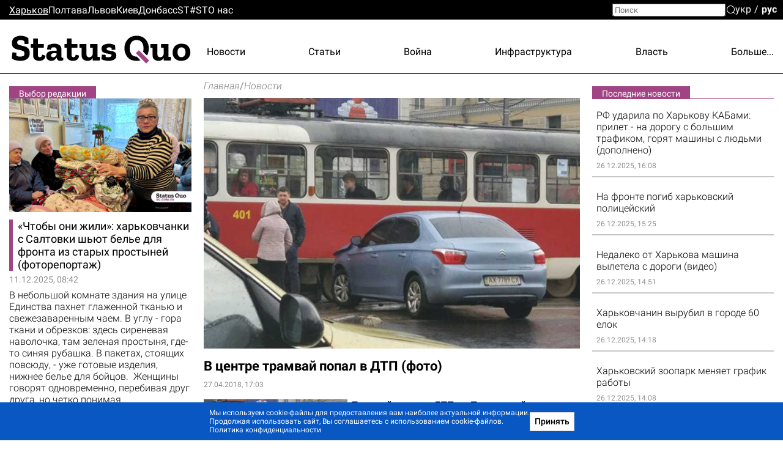

--- FILE ---
content_type: text/html; charset=utf-8
request_url: https://www.sq.com.ua/rus/news/novosti/27.04.2018/v_tsentre_tramvay_popal_v_dtp_foto/
body_size: 30847
content:
<!DOCTYPE html><html lang="ru"><head>
  <meta charset="utf-8">
  <meta name="viewport" content="width=device-width, initial-scale=1">
  <meta property="og:site_name" content="Status Quo">
  <link rel="preconnect" href="https://fonts.googleapis.com">
  <link rel="preconnect" href="https://fonts.gstatic.com" crossorigin="">
  <style type="text/css">@font-face{font-family:'Roboto';font-style:italic;font-weight:300;font-display:swap;src:url(https://fonts.gstatic.com/s/roboto/v30/KFOjCnqEu92Fr1Mu51TjASc3CsTYl4BOQ3o.woff2) format('woff2');unicode-range:U+0460-052F, U+1C80-1C88, U+20B4, U+2DE0-2DFF, U+A640-A69F, U+FE2E-FE2F;}@font-face{font-family:'Roboto';font-style:italic;font-weight:300;font-display:swap;src:url(https://fonts.gstatic.com/s/roboto/v30/KFOjCnqEu92Fr1Mu51TjASc-CsTYl4BOQ3o.woff2) format('woff2');unicode-range:U+0301, U+0400-045F, U+0490-0491, U+04B0-04B1, U+2116;}@font-face{font-family:'Roboto';font-style:italic;font-weight:300;font-display:swap;src:url(https://fonts.gstatic.com/s/roboto/v30/KFOjCnqEu92Fr1Mu51TjASc2CsTYl4BOQ3o.woff2) format('woff2');unicode-range:U+1F00-1FFF;}@font-face{font-family:'Roboto';font-style:italic;font-weight:300;font-display:swap;src:url(https://fonts.gstatic.com/s/roboto/v30/KFOjCnqEu92Fr1Mu51TjASc5CsTYl4BOQ3o.woff2) format('woff2');unicode-range:U+0370-03FF;}@font-face{font-family:'Roboto';font-style:italic;font-weight:300;font-display:swap;src:url(https://fonts.gstatic.com/s/roboto/v30/KFOjCnqEu92Fr1Mu51TjASc1CsTYl4BOQ3o.woff2) format('woff2');unicode-range:U+0102-0103, U+0110-0111, U+0128-0129, U+0168-0169, U+01A0-01A1, U+01AF-01B0, U+1EA0-1EF9, U+20AB;}@font-face{font-family:'Roboto';font-style:italic;font-weight:300;font-display:swap;src:url(https://fonts.gstatic.com/s/roboto/v30/KFOjCnqEu92Fr1Mu51TjASc0CsTYl4BOQ3o.woff2) format('woff2');unicode-range:U+0100-024F, U+0259, U+1E00-1EFF, U+2020, U+20A0-20AB, U+20AD-20CF, U+2113, U+2C60-2C7F, U+A720-A7FF;}@font-face{font-family:'Roboto';font-style:italic;font-weight:300;font-display:swap;src:url(https://fonts.gstatic.com/s/roboto/v30/KFOjCnqEu92Fr1Mu51TjASc6CsTYl4BO.woff2) format('woff2');unicode-range:U+0000-00FF, U+0131, U+0152-0153, U+02BB-02BC, U+02C6, U+02DA, U+02DC, U+2000-206F, U+2074, U+20AC, U+2122, U+2191, U+2193, U+2212, U+2215, U+FEFF, U+FFFD;}@font-face{font-family:'Roboto';font-style:italic;font-weight:700;font-display:swap;src:url(https://fonts.gstatic.com/s/roboto/v30/KFOjCnqEu92Fr1Mu51TzBic3CsTYl4BOQ3o.woff2) format('woff2');unicode-range:U+0460-052F, U+1C80-1C88, U+20B4, U+2DE0-2DFF, U+A640-A69F, U+FE2E-FE2F;}@font-face{font-family:'Roboto';font-style:italic;font-weight:700;font-display:swap;src:url(https://fonts.gstatic.com/s/roboto/v30/KFOjCnqEu92Fr1Mu51TzBic-CsTYl4BOQ3o.woff2) format('woff2');unicode-range:U+0301, U+0400-045F, U+0490-0491, U+04B0-04B1, U+2116;}@font-face{font-family:'Roboto';font-style:italic;font-weight:700;font-display:swap;src:url(https://fonts.gstatic.com/s/roboto/v30/KFOjCnqEu92Fr1Mu51TzBic2CsTYl4BOQ3o.woff2) format('woff2');unicode-range:U+1F00-1FFF;}@font-face{font-family:'Roboto';font-style:italic;font-weight:700;font-display:swap;src:url(https://fonts.gstatic.com/s/roboto/v30/KFOjCnqEu92Fr1Mu51TzBic5CsTYl4BOQ3o.woff2) format('woff2');unicode-range:U+0370-03FF;}@font-face{font-family:'Roboto';font-style:italic;font-weight:700;font-display:swap;src:url(https://fonts.gstatic.com/s/roboto/v30/KFOjCnqEu92Fr1Mu51TzBic1CsTYl4BOQ3o.woff2) format('woff2');unicode-range:U+0102-0103, U+0110-0111, U+0128-0129, U+0168-0169, U+01A0-01A1, U+01AF-01B0, U+1EA0-1EF9, U+20AB;}@font-face{font-family:'Roboto';font-style:italic;font-weight:700;font-display:swap;src:url(https://fonts.gstatic.com/s/roboto/v30/KFOjCnqEu92Fr1Mu51TzBic0CsTYl4BOQ3o.woff2) format('woff2');unicode-range:U+0100-024F, U+0259, U+1E00-1EFF, U+2020, U+20A0-20AB, U+20AD-20CF, U+2113, U+2C60-2C7F, U+A720-A7FF;}@font-face{font-family:'Roboto';font-style:italic;font-weight:700;font-display:swap;src:url(https://fonts.gstatic.com/s/roboto/v30/KFOjCnqEu92Fr1Mu51TzBic6CsTYl4BO.woff2) format('woff2');unicode-range:U+0000-00FF, U+0131, U+0152-0153, U+02BB-02BC, U+02C6, U+02DA, U+02DC, U+2000-206F, U+2074, U+20AC, U+2122, U+2191, U+2193, U+2212, U+2215, U+FEFF, U+FFFD;}@font-face{font-family:'Roboto';font-style:normal;font-weight:300;font-display:swap;src:url(https://fonts.gstatic.com/s/roboto/v30/KFOlCnqEu92Fr1MmSU5fCRc4AMP6lbBP.woff2) format('woff2');unicode-range:U+0460-052F, U+1C80-1C88, U+20B4, U+2DE0-2DFF, U+A640-A69F, U+FE2E-FE2F;}@font-face{font-family:'Roboto';font-style:normal;font-weight:300;font-display:swap;src:url(https://fonts.gstatic.com/s/roboto/v30/KFOlCnqEu92Fr1MmSU5fABc4AMP6lbBP.woff2) format('woff2');unicode-range:U+0301, U+0400-045F, U+0490-0491, U+04B0-04B1, U+2116;}@font-face{font-family:'Roboto';font-style:normal;font-weight:300;font-display:swap;src:url(https://fonts.gstatic.com/s/roboto/v30/KFOlCnqEu92Fr1MmSU5fCBc4AMP6lbBP.woff2) format('woff2');unicode-range:U+1F00-1FFF;}@font-face{font-family:'Roboto';font-style:normal;font-weight:300;font-display:swap;src:url(https://fonts.gstatic.com/s/roboto/v30/KFOlCnqEu92Fr1MmSU5fBxc4AMP6lbBP.woff2) format('woff2');unicode-range:U+0370-03FF;}@font-face{font-family:'Roboto';font-style:normal;font-weight:300;font-display:swap;src:url(https://fonts.gstatic.com/s/roboto/v30/KFOlCnqEu92Fr1MmSU5fCxc4AMP6lbBP.woff2) format('woff2');unicode-range:U+0102-0103, U+0110-0111, U+0128-0129, U+0168-0169, U+01A0-01A1, U+01AF-01B0, U+1EA0-1EF9, U+20AB;}@font-face{font-family:'Roboto';font-style:normal;font-weight:300;font-display:swap;src:url(https://fonts.gstatic.com/s/roboto/v30/KFOlCnqEu92Fr1MmSU5fChc4AMP6lbBP.woff2) format('woff2');unicode-range:U+0100-024F, U+0259, U+1E00-1EFF, U+2020, U+20A0-20AB, U+20AD-20CF, U+2113, U+2C60-2C7F, U+A720-A7FF;}@font-face{font-family:'Roboto';font-style:normal;font-weight:300;font-display:swap;src:url(https://fonts.gstatic.com/s/roboto/v30/KFOlCnqEu92Fr1MmSU5fBBc4AMP6lQ.woff2) format('woff2');unicode-range:U+0000-00FF, U+0131, U+0152-0153, U+02BB-02BC, U+02C6, U+02DA, U+02DC, U+2000-206F, U+2074, U+20AC, U+2122, U+2191, U+2193, U+2212, U+2215, U+FEFF, U+FFFD;}@font-face{font-family:'Roboto';font-style:normal;font-weight:400;font-display:swap;src:url(https://fonts.gstatic.com/s/roboto/v30/KFOmCnqEu92Fr1Mu72xKKTU1Kvnz.woff2) format('woff2');unicode-range:U+0460-052F, U+1C80-1C88, U+20B4, U+2DE0-2DFF, U+A640-A69F, U+FE2E-FE2F;}@font-face{font-family:'Roboto';font-style:normal;font-weight:400;font-display:swap;src:url(https://fonts.gstatic.com/s/roboto/v30/KFOmCnqEu92Fr1Mu5mxKKTU1Kvnz.woff2) format('woff2');unicode-range:U+0301, U+0400-045F, U+0490-0491, U+04B0-04B1, U+2116;}@font-face{font-family:'Roboto';font-style:normal;font-weight:400;font-display:swap;src:url(https://fonts.gstatic.com/s/roboto/v30/KFOmCnqEu92Fr1Mu7mxKKTU1Kvnz.woff2) format('woff2');unicode-range:U+1F00-1FFF;}@font-face{font-family:'Roboto';font-style:normal;font-weight:400;font-display:swap;src:url(https://fonts.gstatic.com/s/roboto/v30/KFOmCnqEu92Fr1Mu4WxKKTU1Kvnz.woff2) format('woff2');unicode-range:U+0370-03FF;}@font-face{font-family:'Roboto';font-style:normal;font-weight:400;font-display:swap;src:url(https://fonts.gstatic.com/s/roboto/v30/KFOmCnqEu92Fr1Mu7WxKKTU1Kvnz.woff2) format('woff2');unicode-range:U+0102-0103, U+0110-0111, U+0128-0129, U+0168-0169, U+01A0-01A1, U+01AF-01B0, U+1EA0-1EF9, U+20AB;}@font-face{font-family:'Roboto';font-style:normal;font-weight:400;font-display:swap;src:url(https://fonts.gstatic.com/s/roboto/v30/KFOmCnqEu92Fr1Mu7GxKKTU1Kvnz.woff2) format('woff2');unicode-range:U+0100-024F, U+0259, U+1E00-1EFF, U+2020, U+20A0-20AB, U+20AD-20CF, U+2113, U+2C60-2C7F, U+A720-A7FF;}@font-face{font-family:'Roboto';font-style:normal;font-weight:400;font-display:swap;src:url(https://fonts.gstatic.com/s/roboto/v30/KFOmCnqEu92Fr1Mu4mxKKTU1Kg.woff2) format('woff2');unicode-range:U+0000-00FF, U+0131, U+0152-0153, U+02BB-02BC, U+02C6, U+02DA, U+02DC, U+2000-206F, U+2074, U+20AC, U+2122, U+2191, U+2193, U+2212, U+2215, U+FEFF, U+FFFD;}@font-face{font-family:'Roboto';font-style:normal;font-weight:500;font-display:swap;src:url(https://fonts.gstatic.com/s/roboto/v30/KFOlCnqEu92Fr1MmEU9fCRc4AMP6lbBP.woff2) format('woff2');unicode-range:U+0460-052F, U+1C80-1C88, U+20B4, U+2DE0-2DFF, U+A640-A69F, U+FE2E-FE2F;}@font-face{font-family:'Roboto';font-style:normal;font-weight:500;font-display:swap;src:url(https://fonts.gstatic.com/s/roboto/v30/KFOlCnqEu92Fr1MmEU9fABc4AMP6lbBP.woff2) format('woff2');unicode-range:U+0301, U+0400-045F, U+0490-0491, U+04B0-04B1, U+2116;}@font-face{font-family:'Roboto';font-style:normal;font-weight:500;font-display:swap;src:url(https://fonts.gstatic.com/s/roboto/v30/KFOlCnqEu92Fr1MmEU9fCBc4AMP6lbBP.woff2) format('woff2');unicode-range:U+1F00-1FFF;}@font-face{font-family:'Roboto';font-style:normal;font-weight:500;font-display:swap;src:url(https://fonts.gstatic.com/s/roboto/v30/KFOlCnqEu92Fr1MmEU9fBxc4AMP6lbBP.woff2) format('woff2');unicode-range:U+0370-03FF;}@font-face{font-family:'Roboto';font-style:normal;font-weight:500;font-display:swap;src:url(https://fonts.gstatic.com/s/roboto/v30/KFOlCnqEu92Fr1MmEU9fCxc4AMP6lbBP.woff2) format('woff2');unicode-range:U+0102-0103, U+0110-0111, U+0128-0129, U+0168-0169, U+01A0-01A1, U+01AF-01B0, U+1EA0-1EF9, U+20AB;}@font-face{font-family:'Roboto';font-style:normal;font-weight:500;font-display:swap;src:url(https://fonts.gstatic.com/s/roboto/v30/KFOlCnqEu92Fr1MmEU9fChc4AMP6lbBP.woff2) format('woff2');unicode-range:U+0100-024F, U+0259, U+1E00-1EFF, U+2020, U+20A0-20AB, U+20AD-20CF, U+2113, U+2C60-2C7F, U+A720-A7FF;}@font-face{font-family:'Roboto';font-style:normal;font-weight:500;font-display:swap;src:url(https://fonts.gstatic.com/s/roboto/v30/KFOlCnqEu92Fr1MmEU9fBBc4AMP6lQ.woff2) format('woff2');unicode-range:U+0000-00FF, U+0131, U+0152-0153, U+02BB-02BC, U+02C6, U+02DA, U+02DC, U+2000-206F, U+2074, U+20AC, U+2122, U+2191, U+2193, U+2212, U+2215, U+FEFF, U+FFFD;}@font-face{font-family:'Roboto';font-style:normal;font-weight:700;font-display:swap;src:url(https://fonts.gstatic.com/s/roboto/v30/KFOlCnqEu92Fr1MmWUlfCRc4AMP6lbBP.woff2) format('woff2');unicode-range:U+0460-052F, U+1C80-1C88, U+20B4, U+2DE0-2DFF, U+A640-A69F, U+FE2E-FE2F;}@font-face{font-family:'Roboto';font-style:normal;font-weight:700;font-display:swap;src:url(https://fonts.gstatic.com/s/roboto/v30/KFOlCnqEu92Fr1MmWUlfABc4AMP6lbBP.woff2) format('woff2');unicode-range:U+0301, U+0400-045F, U+0490-0491, U+04B0-04B1, U+2116;}@font-face{font-family:'Roboto';font-style:normal;font-weight:700;font-display:swap;src:url(https://fonts.gstatic.com/s/roboto/v30/KFOlCnqEu92Fr1MmWUlfCBc4AMP6lbBP.woff2) format('woff2');unicode-range:U+1F00-1FFF;}@font-face{font-family:'Roboto';font-style:normal;font-weight:700;font-display:swap;src:url(https://fonts.gstatic.com/s/roboto/v30/KFOlCnqEu92Fr1MmWUlfBxc4AMP6lbBP.woff2) format('woff2');unicode-range:U+0370-03FF;}@font-face{font-family:'Roboto';font-style:normal;font-weight:700;font-display:swap;src:url(https://fonts.gstatic.com/s/roboto/v30/KFOlCnqEu92Fr1MmWUlfCxc4AMP6lbBP.woff2) format('woff2');unicode-range:U+0102-0103, U+0110-0111, U+0128-0129, U+0168-0169, U+01A0-01A1, U+01AF-01B0, U+1EA0-1EF9, U+20AB;}@font-face{font-family:'Roboto';font-style:normal;font-weight:700;font-display:swap;src:url(https://fonts.gstatic.com/s/roboto/v30/KFOlCnqEu92Fr1MmWUlfChc4AMP6lbBP.woff2) format('woff2');unicode-range:U+0100-024F, U+0259, U+1E00-1EFF, U+2020, U+20A0-20AB, U+20AD-20CF, U+2113, U+2C60-2C7F, U+A720-A7FF;}@font-face{font-family:'Roboto';font-style:normal;font-weight:700;font-display:swap;src:url(https://fonts.gstatic.com/s/roboto/v30/KFOlCnqEu92Fr1MmWUlfBBc4AMP6lQ.woff2) format('woff2');unicode-range:U+0000-00FF, U+0131, U+0152-0153, U+02BB-02BC, U+02C6, U+02DA, U+02DC, U+2000-206F, U+2074, U+20AC, U+2122, U+2191, U+2193, U+2212, U+2215, U+FEFF, U+FFFD;}@font-face{font-family:'Roboto';font-style:normal;font-weight:900;font-display:swap;src:url(https://fonts.gstatic.com/s/roboto/v30/KFOlCnqEu92Fr1MmYUtfCRc4AMP6lbBP.woff2) format('woff2');unicode-range:U+0460-052F, U+1C80-1C88, U+20B4, U+2DE0-2DFF, U+A640-A69F, U+FE2E-FE2F;}@font-face{font-family:'Roboto';font-style:normal;font-weight:900;font-display:swap;src:url(https://fonts.gstatic.com/s/roboto/v30/KFOlCnqEu92Fr1MmYUtfABc4AMP6lbBP.woff2) format('woff2');unicode-range:U+0301, U+0400-045F, U+0490-0491, U+04B0-04B1, U+2116;}@font-face{font-family:'Roboto';font-style:normal;font-weight:900;font-display:swap;src:url(https://fonts.gstatic.com/s/roboto/v30/KFOlCnqEu92Fr1MmYUtfCBc4AMP6lbBP.woff2) format('woff2');unicode-range:U+1F00-1FFF;}@font-face{font-family:'Roboto';font-style:normal;font-weight:900;font-display:swap;src:url(https://fonts.gstatic.com/s/roboto/v30/KFOlCnqEu92Fr1MmYUtfBxc4AMP6lbBP.woff2) format('woff2');unicode-range:U+0370-03FF;}@font-face{font-family:'Roboto';font-style:normal;font-weight:900;font-display:swap;src:url(https://fonts.gstatic.com/s/roboto/v30/KFOlCnqEu92Fr1MmYUtfCxc4AMP6lbBP.woff2) format('woff2');unicode-range:U+0102-0103, U+0110-0111, U+0128-0129, U+0168-0169, U+01A0-01A1, U+01AF-01B0, U+1EA0-1EF9, U+20AB;}@font-face{font-family:'Roboto';font-style:normal;font-weight:900;font-display:swap;src:url(https://fonts.gstatic.com/s/roboto/v30/KFOlCnqEu92Fr1MmYUtfChc4AMP6lbBP.woff2) format('woff2');unicode-range:U+0100-024F, U+0259, U+1E00-1EFF, U+2020, U+20A0-20AB, U+20AD-20CF, U+2113, U+2C60-2C7F, U+A720-A7FF;}@font-face{font-family:'Roboto';font-style:normal;font-weight:900;font-display:swap;src:url(https://fonts.gstatic.com/s/roboto/v30/KFOlCnqEu92Fr1MmYUtfBBc4AMP6lQ.woff2) format('woff2');unicode-range:U+0000-00FF, U+0131, U+0152-0153, U+02BB-02BC, U+02C6, U+02DA, U+02DC, U+2000-206F, U+2074, U+20AC, U+2122, U+2191, U+2193, U+2212, U+2215, U+FEFF, U+FFFD;}@font-face{font-family:'Zilla Slab';font-style:normal;font-weight:700;font-display:swap;src:url(https://fonts.gstatic.com/s/zillaslab/v11/dFa5ZfeM_74wlPZtksIFYoEf6H2pW3pwfa3Efg.woff2) format('woff2');unicode-range:U+0100-024F, U+0259, U+1E00-1EFF, U+2020, U+20A0-20AB, U+20AD-20CF, U+2113, U+2C60-2C7F, U+A720-A7FF;}@font-face{font-family:'Zilla Slab';font-style:normal;font-weight:700;font-display:swap;src:url(https://fonts.gstatic.com/s/zillaslab/v11/dFa5ZfeM_74wlPZtksIFYoEf6HOpW3pwfa0.woff2) format('woff2');unicode-range:U+0000-00FF, U+0131, U+0152-0153, U+02BB-02BC, U+02C6, U+02DA, U+02DC, U+2000-206F, U+2074, U+20AC, U+2122, U+2191, U+2193, U+2212, U+2215, U+FEFF, U+FFFD;}</style>
  <title>Новости Харькова - В центре трамвай попал в ДТП (фото) | Главные новости Харькова сегодня  - Status Quo</title>
  <base href="/">
  <link rel="icon" type="image/x-icon" href="favicon.ico">
  <link href="/assets/unitegallery/css/unite-gallery.css" rel="stylesheet" type="text/css" media="print" onload="this.media='all'"><noscript><link rel="stylesheet" href="/assets/unitegallery/css/unite-gallery.css"></noscript>
  <link href="/assets/unitegallery/themes/default/ug-theme-default.css?t=1" rel="stylesheet" type="text/css">
  <script>
    function onLogoLoad() {
      document.querySelector('.logo-container').setAttribute('data-loaded', 1)
    }

    function hideLoadedWithErrorImages() {
      var imgs = document.querySelectorAll('img:not([data-listen-for-load-error])');
      for (var i = 0; i < imgs.length; i++) {
        var img = imgs.item(i);
        img.setAttribute('data-listen-for-load-error', 1);
        img.addEventListener('error', function() {
          this.setAttribute('load-error', 1);
        });
      }
    }
  </script>
<style>*{-webkit-text-size-adjust:none;}body,div,html,img{margin:0;padding:0;border:0;outline:0;vertical-align:baseline;background:transparent;}html{height:auto;-webkit-text-size-adjust:none;overflow-y:scroll;}@media (max-width:1024px){html{max-width:100vw;overflow-x:hidden;}}*{box-sizing:border-box;}body{height:100%;position:relative;background:#fff;font:16px/1.2 Roboto,sans-serif;color:#000;}.splash-logo{position:fixed;top:50%;left:50%;transform:translate(-50%,-50%);}</style><style>@font-face{font-family:icomoon;src:url(/assets/fonts/icomoon/fonts/icomoon.eot?cn7b7p);src:url(/assets/fonts/icomoon/fonts/icomoon.eot?cn7b7p#iefix) format("embedded-opentype"),url(/assets/fonts/icomoon/fonts/icomoon.ttf?cn7b7p) format("truetype"),url(/assets/fonts/icomoon/fonts/icomoon.woff?cn7b7p) format("woff"),url(/assets/fonts/icomoon/fonts/icomoon.svg?cn7b7p#icomoon) format("svg");font-weight:400;font-style:normal;font-display:block;}[class^=icon-]{font-family:icomoon!important;speak:never;font-style:normal;font-weight:400;font-feature-settings:normal;font-variant:normal;text-transform:none;line-height:1;-webkit-font-smoothing:antialiased;-moz-osx-font-smoothing:grayscale;}.icon-x:before{content:"\e903";}.icon-fb:before{content:"\e901";}.icon-tg:before{content:"\e902";}.icon-yt:before{content:"\e904";}.icon-search:before{content:"\e900";}*{-webkit-text-size-adjust:none;}article,body,div,em,form,h1,header,html,i,img,label,p,span,strong,time{margin:0;padding:0;border:0;outline:0;vertical-align:baseline;background:transparent;}article,header{display:block;}html{height:auto;-webkit-text-size-adjust:none;overflow-y:scroll;}@media (max-width:1024px){html{max-width:100vw;overflow-x:hidden;}}*{box-sizing:border-box;}body{height:100%;position:relative;background:#fff;font:16px/1.2 Roboto,sans-serif;color:#000;}button{font-family:Roboto,sans-serif;}button{font-weight:500;outline:0;-webkit-appearance:none;-moz-appearance:none;appearance:none;cursor:pointer;}img:not([height]){max-width:100%;height:auto;}input{font-family:Roboto,sans-serif;}input{vertical-align:top;}a{color:#000;}a:hover{cursor:pointer;}a:hover,a:hover .like-h3{color:#939393;}.like-h3,h1{line-height:1.1;color:#000;}h1{font-size:29px;font-weight:700;}.like-h3,a,p{font-size:16px;}a{vertical-align:baseline;transform:translateZ(0);}a,a:hover{text-decoration:none;}.container{width:100%;max-width:1350px;padding:0 15px;margin:0 auto;overflow:hidden;}.clear-float{font-size:0;line-height:0!important;display:block!important;float:none!important;clear:both;overflow:hidden;border:none!important;}.icon-btn{background:none;padding:0;margin:0;outline:none;border:none;box-shadow:none;color:inherit;}input[type=search]::-webkit-search-decoration{visibility:hidden;display:none!important;pointer-events:none;position:absolute;right:0;}@media screen and (min-width:671px){.show-in-one-column-only{display:none!important;}}</style><link rel="stylesheet" href="1756133872365/browser/styles.aeaf3147df2938a45d29.css" media="print" onload="this.media='all'"><noscript><link rel="stylesheet" href="1756133872365/browser/styles.aeaf3147df2938a45d29.css"></noscript><style ng-transition="serverApp">#main[_ngcontent-sc56]{min-height:100vh}.maintenance-text[_ngcontent-sc56]{position:fixed;top:50%;left:0;right:0;transform:translateY(-50%);text-align:center}.maintenance-text[_ngcontent-sc56]   a[_ngcontent-sc56]{font-size:inherit}h1[_ngcontent-sc56]{position:absolute;top:-1000px}</style><meta property="og:locale" content="ru"><style ng-transition="serverApp">header[_ngcontent-sc53]{border-bottom:1px solid #000;position:relative}header[_ngcontent-sc53] > .container[_ngcontent-sc53]{height:88px;display:flex;overflow:visible;position:relative}.cities-list-container[_ngcontent-sc53]{height:32px;display:flex;align-items:center;background:#000}.cities-list-container[_ngcontent-sc53]   .cities-list[_ngcontent-sc53]{display:flex;align-items:center;grid-gap:46px;gap:46px}@media screen and (max-width:1020px){.cities-list-container[_ngcontent-sc53]   .cities-list[_ngcontent-sc53]{grid-gap:22px;gap:22px}}.cities-list-container[_ngcontent-sc53]   a[_ngcontent-sc53]{color:#fff}.cities-list-container[_ngcontent-sc53]   a.current[_ngcontent-sc53], .cities-list-container[_ngcontent-sc53]   a[_ngcontent-sc53]:hover{text-decoration:underline}.categories-list[_ngcontent-sc53]{display:flex;align-items:center;padding-top:9px;grid-gap:22px;gap:22px;justify-content:space-between;flex-grow:1;position:relative}.categories-list[_ngcontent-sc53] > a[_ngcontent-sc53]{display:none}.categories-list[_ngcontent-sc53]   .more-link[_ngcontent-sc53]{display:none;cursor:default;padding-left:20px;margin-left:-20px}.categories-list[_ngcontent-sc53]   .more-link[_ngcontent-sc53]:hover{display:flex;height:100%;align-items:center;position:relative;color:#939393}.categories-list[_ngcontent-sc53]   .more-link[_ngcontent-sc53]:hover:before{content:"";position:absolute;bottom:0;right:0;left:-100%;height:32px}.categories-list[_ngcontent-sc53]   .more-link[_ngcontent-sc53]:hover   .more-categories-list[_ngcontent-sc53]{display:block}.categories-list[_ngcontent-sc53]   .more-categories-list[_ngcontent-sc53]{position:absolute;right:-15px;top:100%;min-width:250px;display:none;border:1px solid #000;border-top:none;background:#fff;z-index:1;padding:4px 0 8px}@media screen and (max-width:1350px){.categories-list[_ngcontent-sc53]   .more-categories-list[_ngcontent-sc53]{border-right-color:transparent}}.categories-list[_ngcontent-sc53]   .more-categories-list[_ngcontent-sc53]   a[_ngcontent-sc53]{height:36px;display:flex;padding:3px 19px 3px 35px;align-items:center;justify-content:flex-end}.categories-list[_ngcontent-sc53]   .more-categories-list[_ngcontent-sc53]:hover{display:block}@media screen and (min-width:700px){.categories-list[_ngcontent-sc53] > a[_ngcontent-sc53]:nth-child(3):last-of-type, .categories-list[_ngcontent-sc53] > a[_ngcontent-sc53]:nth-child(-n+2){display:block}.categories-list[_ngcontent-sc53] > a[_ngcontent-sc53]:nth-child(3):last-of-type + .more-link[_ngcontent-sc53]{display:none}.categories-list[_ngcontent-sc53]   .more-link[_ngcontent-sc53]:nth-child(n+2){display:flex}.categories-list[_ngcontent-sc53]   .more-link[_ngcontent-sc53]:nth-child(n+2) ~ a[_ngcontent-sc53]{display:none}.categories-list[_ngcontent-sc53]   .more-link[_ngcontent-sc53]:nth-child(n+2) ~ a[_ngcontent-sc53]:nth-child(-n+2){display:block}.categories-list[_ngcontent-sc53]   .more-link[_ngcontent-sc53]   a[_ngcontent-sc53]:nth-child(-n+2){display:none}}@media screen and (min-width:800px){.categories-list[_ngcontent-sc53] > a[_ngcontent-sc53]:nth-child(4):last-of-type, .categories-list[_ngcontent-sc53] > a[_ngcontent-sc53]:nth-child(-n+3){display:block}.categories-list[_ngcontent-sc53] > a[_ngcontent-sc53]:nth-child(4):last-of-type + .more-link[_ngcontent-sc53]{display:none}.categories-list[_ngcontent-sc53]   .more-link[_ngcontent-sc53]:nth-child(n+3){display:flex}.categories-list[_ngcontent-sc53]   .more-link[_ngcontent-sc53]:nth-child(n+3) ~ a[_ngcontent-sc53]{display:none}.categories-list[_ngcontent-sc53]   .more-link[_ngcontent-sc53]:nth-child(n+3) ~ a[_ngcontent-sc53]:nth-child(-n+3){display:block}.categories-list[_ngcontent-sc53]   .more-link[_ngcontent-sc53]   a[_ngcontent-sc53]:nth-child(-n+3){display:none}}@media screen and (min-width:1000px){.categories-list[_ngcontent-sc53] > a[_ngcontent-sc53]:nth-child(5):last-of-type, .categories-list[_ngcontent-sc53] > a[_ngcontent-sc53]:nth-child(-n+4){display:block}.categories-list[_ngcontent-sc53] > a[_ngcontent-sc53]:nth-child(5):last-of-type + .more-link[_ngcontent-sc53]{display:none}.categories-list[_ngcontent-sc53]   .more-link[_ngcontent-sc53]:nth-child(n+4){display:flex}.categories-list[_ngcontent-sc53]   .more-link[_ngcontent-sc53]:nth-child(n+4) ~ a[_ngcontent-sc53]{display:none}.categories-list[_ngcontent-sc53]   .more-link[_ngcontent-sc53]:nth-child(n+4) ~ a[_ngcontent-sc53]:nth-child(-n+4){display:block}.categories-list[_ngcontent-sc53]   .more-link[_ngcontent-sc53]   a[_ngcontent-sc53]:nth-child(-n+4){display:none}}@media screen and (min-width:1250px){.categories-list[_ngcontent-sc53] > a[_ngcontent-sc53]:nth-child(6):last-of-type, .categories-list[_ngcontent-sc53] > a[_ngcontent-sc53]:nth-child(-n+5){display:block}.categories-list[_ngcontent-sc53] > a[_ngcontent-sc53]:nth-child(6):last-of-type + .more-link[_ngcontent-sc53]{display:none}.categories-list[_ngcontent-sc53]   .more-link[_ngcontent-sc53]:nth-child(n+5){display:flex}.categories-list[_ngcontent-sc53]   .more-link[_ngcontent-sc53]:nth-child(n+5) ~ a[_ngcontent-sc53]{display:none}.categories-list[_ngcontent-sc53]   .more-link[_ngcontent-sc53]:nth-child(n+5) ~ a[_ngcontent-sc53]:nth-child(-n+5){display:block}.categories-list[_ngcontent-sc53]   .more-link[_ngcontent-sc53]   a[_ngcontent-sc53]:nth-child(-n+5){display:none}}#mobile-menu-switcher[_ngcontent-sc53], #opened-menu-click-listener[_ngcontent-sc53]{display:none}.logo-container[_ngcontent-sc53]{display:flex;opacity:0}.logo-container[data-loaded][_ngcontent-sc53]{opacity:1}.logo-container[_ngcontent-sc53]   a[_ngcontent-sc53]{position:relative;display:flex}.logo-container[_ngcontent-sc53]   a[_ngcontent-sc53]:after{content:"";position:absolute;left:72.7%;top:68.3%;width:8%;height:9.6%;transform:translate(-50%,-50%) rotate(45deg);background:var(--main-color,#a14484)}@media screen and (max-width:840px),screen and (pointer:coarse){[_nghost-sc53]{position:sticky;top:0;background:#fff;display:block;z-index:1}header[_ngcontent-sc53]{display:flex;align-items:center}}@media only screen and (max-width:840px) and (max-width:670px),only screen and (pointer:coarse) and (max-width:670px){header[_ngcontent-sc53]{height:40px}}@media only screen and (max-width:840px) and (min-width:671px) and (max-width:1000px),only screen and (pointer:coarse) and (min-width:671px) and (max-width:1000px){header[_ngcontent-sc53]{height:48px}}@media screen and (max-width:840px),screen and (pointer:coarse){.logo-container[_ngcontent-sc53]   img[_ngcontent-sc53]{max-width:35vw;max-height:43px}.categories-list[_ngcontent-sc53], .cities-list-container[_ngcontent-sc53], .search[_ngcontent-sc53]{display:none}header[_ngcontent-sc53] > .container[_ngcontent-sc53]{align-items:center;justify-content:center;height:auto;position:static}sq-select-language[_ngcontent-sc53]{position:absolute;left:12px;top:50%;transform:translateY(-50%)}#mobile-menu-switcher[_ngcontent-sc53]:checked ~ label[for=mobile-menu-switcher][_ngcontent-sc53]   .line-1[_ngcontent-sc53], #mobile-menu-switcher[_ngcontent-sc53]:checked ~ label[for=mobile-menu-switcher][_ngcontent-sc53]   .line-4[_ngcontent-sc53]{opacity:0}#mobile-menu-switcher[_ngcontent-sc53]:checked ~ label[for=mobile-menu-switcher][_ngcontent-sc53]   .line-2[_ngcontent-sc53]{transform:rotate(-38deg)}#mobile-menu-switcher[_ngcontent-sc53]:checked ~ label[for=mobile-menu-switcher][_ngcontent-sc53]   .line-3[_ngcontent-sc53]{transform:rotate(38deg)}#mobile-menu-switcher[_ngcontent-sc53]:checked ~ label[for=mobile-menu-switcher][_ngcontent-sc53] ~ .container[_ngcontent-sc53]   .categories-list[_ngcontent-sc53]{position:absolute;display:block;left:0;right:0;top:100%;background:#fff;z-index:1;margin-top:1px;box-shadow:0 4px 4px rgba(0,0,0,.25);max-height:85vh;overflow:auto;padding:52px 10px 30px 50%}#mobile-menu-switcher[_ngcontent-sc53]:checked ~ label[for=mobile-menu-switcher][_ngcontent-sc53] ~ .container[_ngcontent-sc53]   .categories-list[_ngcontent-sc53] > a[_ngcontent-sc53]{display:flex;height:36px;align-items:center;line-height:1.1}#mobile-menu-switcher[_ngcontent-sc53]:checked ~ label[for=mobile-menu-switcher][_ngcontent-sc53] ~ .container[_ngcontent-sc53]   .categories-list[_ngcontent-sc53]   .more-link[_ngcontent-sc53]{display:none}#mobile-menu-switcher[_ngcontent-sc53]:checked ~ label[for=mobile-menu-switcher][_ngcontent-sc53] ~ .cities-list-container[_ngcontent-sc53]{position:absolute;left:0;top:100%;margin-top:53px;background-color:transparent!important;z-index:2;display:block;max-width:45%;max-height:calc($mobile-menu-items-container-max-height - 11px);overflow:auto;height:auto}#mobile-menu-switcher[_ngcontent-sc53]:checked ~ label[for=mobile-menu-switcher][_ngcontent-sc53] ~ .cities-list-container[_ngcontent-sc53]   .cities-list[_ngcontent-sc53]{flex-direction:column;align-items:flex-start;justify-content:center;grid-gap:0;gap:0}#mobile-menu-switcher[_ngcontent-sc53]:checked ~ label[for=mobile-menu-switcher][_ngcontent-sc53] ~ .cities-list-container[_ngcontent-sc53]   .cities-list[_ngcontent-sc53]   a[_ngcontent-sc53]{color:#000;height:36px;display:flex;align-items:center;padding-left:10px}#mobile-menu-switcher[_ngcontent-sc53]:checked ~ label[for=mobile-menu-switcher][_ngcontent-sc53] ~ .container[_ngcontent-sc53]   .search[_ngcontent-sc53]{position:absolute;top:100%;left:0;right:0;height:40px;display:block;border:1px solid #000;border-right:none;border-left:none;background:#fff;z-index:2}#mobile-menu-switcher[_ngcontent-sc53]:checked ~ label[for=mobile-menu-switcher][_ngcontent-sc53] ~ .container[_ngcontent-sc53]   .search[_ngcontent-sc53]   input[_ngcontent-sc53]{position:absolute;left:0;right:0;top:0;bottom:0;height:100%;width:100%;border:none;outline:none;font-size:16px;padding-left:50px}#mobile-menu-switcher[_ngcontent-sc53]:checked ~ label[for=mobile-menu-switcher][_ngcontent-sc53] ~ .container[_ngcontent-sc53]   .search[_ngcontent-sc53]   .icon-btn[_ngcontent-sc53]{position:absolute;left:20px;top:50%;transform:translateY(-50%);font-size:16px;width:auto}#mobile-menu-switcher[_ngcontent-sc53]:checked ~ label[for=mobile-menu-switcher][_ngcontent-sc53] ~ #opened-menu-click-listener[_ngcontent-sc53]{display:block;position:absolute;left:0;top:0;right:0;height:100vh}}label[for=mobile-menu-switcher][_ngcontent-sc53]{position:absolute;right:15px;top:50%;transform:translateY(-50%);width:30px;height:20px;z-index:1}label[for=mobile-menu-switcher][_ngcontent-sc53]   .line[_ngcontent-sc53]{position:absolute;left:0;right:0;height:2px;background:#000;border-radius:2px;transition:all .3s}label[for=mobile-menu-switcher][_ngcontent-sc53]   .line.line-1[_ngcontent-sc53]{top:0}label[for=mobile-menu-switcher][_ngcontent-sc53]   .line.line-2[_ngcontent-sc53], label[for=mobile-menu-switcher][_ngcontent-sc53]   .line.line-3[_ngcontent-sc53]{top:50%;margin-top:-1px;transition-delay:.1s}label[for=mobile-menu-switcher][_ngcontent-sc53]   .line.line-4[_ngcontent-sc53]{bottom:0}@media screen and (pointer:fine) and (min-width:841px){.cities-list[_ngcontent-sc53]{padding-right:315px}.logo-container[_ngcontent-sc53]{width:25%;padding-right:10px;margin-right:10px;display:flex;align-items:center}label[for=mobile-menu-switcher][_ngcontent-sc53]{display:none}header[_ngcontent-sc53] > .container[_ngcontent-sc53]{padding-top:7px}.search[_ngcontent-sc53]{display:flex;grid-gap:8px;gap:8px}.search[_ngcontent-sc53]   .icon-btn[_ngcontent-sc53]{width:16px}.search-and-lang[_ngcontent-sc53]{display:flex;align-items:center;grid-gap:30px;gap:30px;position:absolute;right:10px;top:-16px;transform:translateY(-50%);color:#fff}.search-and-lang[_ngcontent-sc53]   sq-select-language[_ngcontent-sc53]{margin-top:-2px}}</style><style ng-transition="serverApp">[_nghost-sc55]{display:block;background:#000711;color:#fff}.footer-container[_ngcontent-sc55]{padding:28px 15px 23px}.footer-row[_ngcontent-sc55]{display:flex;grid-gap:20px;gap:20px}.footer-row[_ngcontent-sc55]   .buttons-and-social-links[_ngcontent-sc55]{display:flex;margin-left:auto;grid-gap:56px;gap:56px;align-items:flex-start}.footer-row[_ngcontent-sc55]   .buttons-and-social-links[_ngcontent-sc55]   .buttons[_ngcontent-sc55]{display:flex;flex-wrap:wrap;grid-gap:7px 17px;gap:7px 17px;max-width:466px}@media only screen and (max-width:1350px),only screen and (min-width:1351px){.footer-row[_ngcontent-sc55]   .buttons-and-social-links[_ngcontent-sc55]   .buttons[_ngcontent-sc55]{min-width:380px}}.footer-row[_ngcontent-sc55]   .buttons-and-social-links[_ngcontent-sc55]   .buttons[_ngcontent-sc55]   a[_ngcontent-sc55]{border:1px solid #fff;width:calc(50% - 9px);height:44px;display:flex;justify-content:center;align-items:center;font-weight:300;color:#fff;padding:5px;text-align:center;line-height:1}.footer-row[_ngcontent-sc55]   .buttons-and-social-links[_ngcontent-sc55]   .buttons[_ngcontent-sc55]   a.highlighted[_ngcontent-sc55]{background:#fff;color:#000}.footer-row[_ngcontent-sc55]   .buttons-and-social-links[_ngcontent-sc55]   .buttons[_ngcontent-sc55]   a[_ngcontent-sc55]:hover{opacity:.8}.footer-row[_ngcontent-sc55]   .buttons-and-social-links[_ngcontent-sc55]   .social-links[_ngcontent-sc55]{display:flex;grid-gap:10px;gap:10px;flex-wrap:wrap}.footer-row[_ngcontent-sc55]   .buttons-and-social-links[_ngcontent-sc55]   .social-links[_ngcontent-sc55]   a[_ngcontent-sc55]{flex-shrink:0;color:#fff;font-size:36px}.footer-row[_ngcontent-sc55]   .buttons-and-social-links[_ngcontent-sc55]   .social-links[_ngcontent-sc55]   a[_ngcontent-sc55]:hover{opacity:.9}@media screen and (max-width:960px){.footer-row[_ngcontent-sc55]   .buttons-and-social-links[_ngcontent-sc55]   .buttons[_ngcontent-sc55]{max-width:275px;min-width:230px}.footer-row[_ngcontent-sc55]   .buttons-and-social-links[_ngcontent-sc55]   .buttons[_ngcontent-sc55]   a[_ngcontent-sc55]{width:100%}.footer-row[_ngcontent-sc55]   .buttons-and-social-links[_ngcontent-sc55]   .social-links[_ngcontent-sc55]{flex-wrap:nowrap;flex-direction:column}}@media screen and (max-width:700px){.footer-row[_ngcontent-sc55]{flex-direction:column}.footer-row[_ngcontent-sc55]   .text[_ngcontent-sc55]{order:2}.footer-row[_ngcontent-sc55]   .buttons[_ngcontent-sc55]{min-width:auto}.footer-row[_ngcontent-sc55]   .buttons-and-social-links[_ngcontent-sc55]{order:1;margin-left:0;justify-content:space-between}}.footer-row[_ngcontent-sc55]   .text[_ngcontent-sc55]{font-weight:300;font-size:14px}.footer-row[_ngcontent-sc55]   .text[_ngcontent-sc55]     h1{font-weight:inherit;font-size:inherit;margin:0;display:inline;padding:0;color:inherit}.footer-row[_ngcontent-sc55]   .text[_ngcontent-sc55]     table{margin:15px 0}.footer-row[_ngcontent-sc55]   .text[_ngcontent-sc55]     table th{font-weight:400;height:28px}.footer-row[_ngcontent-sc55]   .text[_ngcontent-sc55]     table th:first-child{padding-right:46px}.footer-row[_ngcontent-sc55]   .text[_ngcontent-sc55]     table td{line-height:1.3}.footer-row[_ngcontent-sc55]   .text[_ngcontent-sc55]     a{color:#fff}.footer-row[_ngcontent-sc55]   .text[_ngcontent-sc55]     a:hover{opacity:.8}.footer-row.text-2[_ngcontent-sc55]{font-size:12px;margin:13px 0 0;display:block}.footer-row.text-2[_ngcontent-sc55]     *{font-size:inherit}.cookies-accept[_ngcontent-sc55]{color:#fff;font-size:12px;background-color:#0857c3;padding:10px 15px;position:fixed;bottom:0;right:0;left:0;width:100%;display:flex;justify-content:center;align-items:center;grid-gap:16px;gap:16px}.cookies-accept[_ngcontent-sc55]     a{font-size:inherit;color:inherit}@media screen and (max-width:700px){.cookies-accept[_ngcontent-sc55]{flex-direction:column;grid-gap:0;gap:0;align-items:flex-start}.cookies-accept[_ngcontent-sc55]   .button-container[_ngcontent-sc55]{margin:-10px 0 0 auto}}</style><style ng-transition="serverApp">[_nghost-sc52]{display:flex}a[_ngcontent-sc52]{color:inherit}a.active[_ngcontent-sc52]{font-weight:700}a[_ngcontent-sc52] + a[_ngcontent-sc52]:before{content:"/";display:inline-block;font-weight:400;margin:0 5px}</style><meta _ngcontent-sc56="" property="fb:admins" content="100002069340398"><meta _ngcontent-sc56="" property="fb:app_id" content="159494080806845"><meta _ngcontent-sc56="" name="wmail-verification" content="a92b42dcf3b5eba7a3c40a1ea510c6db"><meta _ngcontent-sc56="" name="yandex-verification" content="5a203fa0738f0a0a"><meta _ngcontent-sc56="" name="yandex-verification" content="b34993336a445102"><!--19cbecd00bccf6c4--><!-- Google Tag Manager --><script _ngcontent-sc56="">(function(w,d,s,l,i){w[l]=w[l]||[];w[l].push({'gtm.start':
new Date().getTime(),event:'gtm.js'});var f=d.getElementsByTagName(s)[0],
j=d.createElement(s),dl=l!='dataLayer'?'&l='+l:'';j.async=true;j.src=
'https://www.googletagmanager.com/gtm.js?id='+i+dl;f.parentNode.insertBefore(j,f);
})(window,document,'script','dataLayer','GTM-WWT88K7');
</script><!-- /Google Tag Manager --><!-- GTM prtn --><script _ngcontent-sc56="" async="" src="https://www.googletagmanager.com/gtag/js?id=G-NYRD4V4VPB"></script><script _ngcontent-sc56="">window.dataLayer = window.dataLayer || [];
  function gtag(){dataLayer.push(arguments);}
  gtag('js', new Date());

  gtag('config', 'G-NYRD4V4VPB');
</script><!-- //GTM prtn --><!-- prtn --><script _ngcontent-sc56="" type="text/javascript"><!--
var _acic={dataProvider:10};(function(){var e=document.createElement("script");e.type="text/javascript";e.async=true;e.src="//www.acint.net/aci.js";var t=document.getElementsByTagName("script")[0];t.parentNode.insertBefore(e,t)})()
//-->
</script><!-- /prtn  --><!-- Global site tag (gtag.js) - Google Analytics --><script _ngcontent-sc56="" async="" src="https://www.googletagmanager.com/gtag/js?id=G-87K5WMXZTB"></script><script _ngcontent-sc56="">window.dataLayer = window.dataLayer || [];
  	function gtag(){dataLayer.push(arguments);}
  	gtag('js', new Date());
  	
  	gtag('config', 'G-87K5WMXZTB');
  	gtag('config', 'G-LD031DLBZL');
  	gtag('config', 'G-JHSZQ5SN7N');
</script><!-- /Google Analytics --><!-- adsbygoogle 
<script async src="https://pagead2.googlesyndication.com/pagead/js/adsbygoogle.js?client=ca-pub-9276629481657818"
     crossorigin="anonymous"></script>
 /adsbygoogle --><!-- Start GPT Tag --><script _ngcontent-sc56="" async="" src="https://securepubads.g.doubleclick.net/tag/js/gpt.js"></script><script _ngcontent-sc56="">window.googletag = window.googletag || {cmd: []};
  googletag.cmd.push(function() {
    var mapping1 = googletag.sizeMapping()
      .addSize([640, 0], [[468,60], [640,100]])
      .addSize([580, 0], [[468,60]])
      .addSize([468, 0], [[468,60]])
      .addSize([320, 0], [[300,50], [300,75], [300,100], [300,120], [320,50], [320,100], [320,120], [320,250], [250,250]])
      .addSize([300, 0], [[300,50], [300,75], [300,100], [300,120], [320,50], [250,250]])
      .build();
    googletag.defineSlot('/23288870314/np_sq/display1',
      [[468,60], [640,100], [300,50], [300,75], [300,100], [300,120],
       [320,50], [320,100], [320,120], [320,250], [250,250]],
      'div-gpt-ad-95738261')
      .defineSizeMapping(mapping1)
      .addService(googletag.pubads());
    googletag.pubads().enableLazyLoad({fetchMarginPercent: 300, renderMarginPercent: 100, mobileScaling: 2.0});
    googletag.pubads().collapseEmptyDivs();
    googletag.pubads().enableSingleRequest();
    googletag.enableServices();
  });
</script><!-- End GPT Tag --><!-- Matomo --><script _ngcontent-sc56="">var _paq = window._paq = window._paq || [];
  /* tracker methods like "setCustomDimension" should be called before "trackPageView" */
  _paq.push(['trackPageView']);
  _paq.push(['enableLinkTracking']);
  (function() {
    var u="//atomo.sq.com.ua/";
    _paq.push(['setTrackerUrl', u+'matomo.php']);
    _paq.push(['setSiteId', '1']);
    var d=document, g=d.createElement('script'), s=d.getElementsByTagName('script')[0];
    g.async=true; g.src=u+'matomo.js'; s.parentNode.insertBefore(g,s);
  })();
</script><!-- /End Matomo Code --><!-- Start MDID --><script _ngcontent-sc56="" src="https://jsc.mgid.com/site/803655.js" async=""></script><!-- /End MGID --><style ng-transition="serverApp">.columns[_ngcontent-sc67]{display:flex}@media only screen and (min-width:1351px){.columns[_ngcontent-sc67]{padding-top:30px}}@media only screen and (max-width:1350px),only screen and (min-width:671px) and (max-width:1000px){.columns[_ngcontent-sc67]{padding-top:20px}}@media only screen and (max-width:670px){.columns[_ngcontent-sc67]{padding-top:15px;flex-direction:column}}.columns[_ngcontent-sc67]   .left-col[_ngcontent-sc67]{width:25%;display:flex;flex-direction:column;grid-gap:20px;gap:20px;padding:0 30px 0 0}@media only screen and (max-width:1350px){.columns[_ngcontent-sc67]   .left-col[_ngcontent-sc67]{padding-right:15px}}@media only screen and (max-width:670px),only screen and (min-width:671px) and (max-width:1000px){.columns[_ngcontent-sc67]   .left-col[_ngcontent-sc67]{display:none}}.columns[_ngcontent-sc67]   .center-col[_ngcontent-sc67]{width:50%;padding:0 10px}@media only screen and (max-width:1350px){.columns[_ngcontent-sc67]   .center-col[_ngcontent-sc67]{padding:0 5px}}@media only screen and (min-width:671px) and (max-width:1000px){.columns[_ngcontent-sc67]   .center-col[_ngcontent-sc67]{width:66.666%;padding:0 6.666px 0 0}}@media only screen and (max-width:670px){.columns[_ngcontent-sc67]   .center-col[_ngcontent-sc67]{width:100%;padding:0}}.columns[_ngcontent-sc67]   .right-col[_ngcontent-sc67]{width:25%;padding:0 0 0 30px}@media only screen and (max-width:1350px){.columns[_ngcontent-sc67]   .right-col[_ngcontent-sc67]{padding-left:15px}}@media only screen and (min-width:671px) and (max-width:1000px){.columns[_ngcontent-sc67]   .right-col[_ngcontent-sc67]{width:33.3333%;padding-left:13.3332px}}@media only screen and (max-width:670px){.columns[_ngcontent-sc67]   .right-col[_ngcontent-sc67]{width:100%;padding:0;margin-top:18px}}.columns[_ngcontent-sc67]   .right-col[_ngcontent-sc67]   .news-block-3[_ngcontent-sc67], .columns[_ngcontent-sc67]   .right-col[_ngcontent-sc67]   .news-block-4[_ngcontent-sc67]{display:none}@media only screen and (max-width:670px){.columns[_ngcontent-sc67]   .right-col[_ngcontent-sc67]   .news-block-3[_ngcontent-sc67], .columns[_ngcontent-sc67]   .right-col[_ngcontent-sc67]   .news-block-4[_ngcontent-sc67]{display:block}}.breadcrumbs[_ngcontent-sc67]{color:#828282;display:flex!important;grid-gap:5px;gap:5px;max-width:100vw;overflow:hidden;overflow-x:auto}@media only screen and (min-width:1351px){.breadcrumbs[_ngcontent-sc67]{margin:-15px 0 15px}}@media only screen and (max-width:1350px){.breadcrumbs[_ngcontent-sc67]{margin:-10px 0 10px}}@media only screen and (max-width:670px){.breadcrumbs[_ngcontent-sc67]{margin:-5px 0 10px}}.breadcrumbs[_ngcontent-sc67]   a[_ngcontent-sc67]{color:inherit;font-style:italic;font-weight:500;cursor:default}.breadcrumbs[_ngcontent-sc67]   a[href][_ngcontent-sc67]:hover{text-decoration:underline;cursor:pointer}.partners-news[_ngcontent-sc67]   .breadcrumbs[_ngcontent-sc67]   a[_ngcontent-sc67], .partners-news[_ngcontent-sc67]   .breadcrumbs[_ngcontent-sc67]   div[_ngcontent-sc67], .partners-news[_ngcontent-sc67]   .breadcrumbs[_ngcontent-sc67]   span[_ngcontent-sc67]{font-size:14px}sq-weather-widget[_ngcontent-sc67]{margin-top:24px;display:block}.seo-categories[_ngcontent-sc67]{display:grid;grid-template-columns:repeat(4,calc(25% - 30px));grid-column-gap:40px;column-gap:40px;margin:15px 0 50px}@media screen and (max-width:1350px){.seo-categories[_ngcontent-sc67]{grid-gap:20px;gap:20px;grid-template-columns:repeat(4,calc(25% - 15px))}}@media screen and (max-width:1000px){.seo-categories[_ngcontent-sc67]{grid-template-columns:repeat(3,calc(33.333% - 14px))}}@media screen and (max-width:740px){.seo-categories[_ngcontent-sc67]{grid-template-columns:repeat(2,calc(50% - 10px))}}@media screen and (max-width:540px){.seo-categories[_ngcontent-sc67]{grid-template-columns:repeat(1,100%);grid-gap:17px;gap:17px}}.seo-categories[_ngcontent-sc67]   .block[_ngcontent-sc67]{display:flex;flex-direction:column;page-break-inside:avoid;break-inside:avoid;margin-bottom:20px}.seo-categories[_ngcontent-sc67]   .block[_ngcontent-sc67]   .block-title[_ngcontent-sc67]{display:flex}.seo-categories[_ngcontent-sc67]   .block[_ngcontent-sc67]   .block-title[_ngcontent-sc67]   .block-title-text[_ngcontent-sc67]{background:var(--main-color,#a14484);height:20px;display:flex;align-items:center;margin-right:auto;color:#fff;padding:3px 16px 0;font-size:14px}.seo-categories[_ngcontent-sc67]   .block[_ngcontent-sc67]   .news[_ngcontent-sc67]{flex-grow:1;background:#eee}.seo-categories[_ngcontent-sc67]   .block[_ngcontent-sc67]   .news[_ngcontent-sc67]   sq-small-article[_ngcontent-sc67]{display:block;border-bottom:2px solid #c7c7c7}.seo-categories[_ngcontent-sc67]   .block[_ngcontent-sc67]   .news[_ngcontent-sc67]   sq-small-article[_ngcontent-sc67]:last-child{border-bottom:none}.seo-categories[_ngcontent-sc67]   .block[_ngcontent-sc67]   .news[_ngcontent-sc67]     h3{font-weight:300;padding:20px 7px 6px;line-height:1.3}.seo-categories[_ngcontent-sc67]   .block[_ngcontent-sc67]   .news[_ngcontent-sc67]     sq-news-date{padding:0 7px 8px}.old-footer-ads[_ngcontent-sc67]{display:flex;flex-direction:column;grid-gap:14px;gap:14px;margin-bottom:12px}@media screen and (min-width:370px) and (max-width:670px){.old-footer-ads[_ngcontent-sc67]{flex-direction:row;flex-wrap:wrap;grid-gap:10px;gap:10px;justify-content:center}.old-footer-ads[_ngcontent-sc67]     .ad-banner-container{width:calc(50% - 5px)}}.right-col[_ngcontent-sc67]   .old-footer-ads[_ngcontent-sc67]{margin-top:20px;margin-bottom:0}.page-home[_ngcontent-sc67]   .right-col[_ngcontent-sc67]{margin-top:0!important}@media only screen and (max-width:670px){.right-col[_ngcontent-sc67]   .block-latest[_ngcontent-sc67]{display:none}.page-home[_ngcontent-sc67]   .right-col[_ngcontent-sc67]   .block-latest[_ngcontent-sc67]{display:block}}.news-block-3[_ngcontent-sc67]     .img-container, .news-block-4[_ngcontent-sc67]     .img-container, .seo-categories[_ngcontent-sc67]     .img-container{height:163px;display:flex;align-items:center;justify-content:center}.news-block-3[_ngcontent-sc67]     .img-container img, .news-block-4[_ngcontent-sc67]     .img-container img, .seo-categories[_ngcontent-sc67]     .img-container img{min-width:100%;min-height:100%;max-width:none;height:auto;width:auto!important}@media only screen and (max-width:1350px){.news-block-3[_ngcontent-sc67]     .img-container, .news-block-4[_ngcontent-sc67]     .img-container, .seo-categories[_ngcontent-sc67]     .img-container{height:12.3vw}}@media only screen and (min-width:671px) and (max-width:1000px){.news-block-3[_ngcontent-sc67]     .img-container, .news-block-4[_ngcontent-sc67]     .img-container, .seo-categories[_ngcontent-sc67]     .img-container{height:17vw}}@media only screen and (max-width:670px){.news-block-3[_ngcontent-sc67]     .img-container, .news-block-4[_ngcontent-sc67]     .img-container, .seo-categories[_ngcontent-sc67]     .img-container{height:auto;max-height:180px}}</style><style ng-transition="serverApp">@charset "UTF-8";[_nghost-sc69]     .highlighted-search{color:#d00;font-weight:inherit!important}#main-img-holder[_ngcontent-sc69]{position:relative}#main-img-holder[_ngcontent-sc69]     #gallery{line-height:0}#main-img-holder[_ngcontent-sc69]     #main-img-description{position:absolute;left:0;bottom:0;padding:3px 20px;color:#fff;background:rgba(0,0,0,.4)}h1[_ngcontent-sc69]{font-size:22px;font-weight:700;padding:14px 0 8px;line-height:30px}@media only screen and (min-width:1351px){h1[_ngcontent-sc69]{padding:12px 0 10px;font-weight:900;font-size:30px;line-height:35px}}.news-date-and-validating[_ngcontent-sc69]{font-size:12px;font-weight:400;color:#515151;display:block;margin-bottom:17px}.news-date-and-validating[_ngcontent-sc69]   .is-validating[_ngcontent-sc69]:before{content:"? ";padding-left:5px}article[_ngcontent-sc69]   img[_ngcontent-sc69]{margin:0 auto;display:block;width:100%}.article-body[_ngcontent-sc69]     *{box-sizing:border-box;font-weight:300;font-size:16px;line-height:1.25}.article-body[_ngcontent-sc69]     img{height:auto!important}.article-body[_ngcontent-sc69]     p{margin:0 0 20px;text-align:justify}.article-body[_ngcontent-sc69]     .blockquote, .article-body[_ngcontent-sc69]     blockquote{line-height:1.6em;display:block;padding:0;margin:25px 0;border:2px solid var(--main-color,#a14484)}.article-body[_ngcontent-sc69]     .blockquote>:first-child, .article-body[_ngcontent-sc69]     blockquote>:first-child{padding:23px 20px 18px 72px;font-style:italic;font-weight:700;color:#6f6f6f;margin:0;position:relative}@media screen and (max-width:910px){.article-body[_ngcontent-sc69]     .blockquote>:first-child, .article-body[_ngcontent-sc69]     blockquote>:first-child{padding:29px 14px 20px}}.article-body[_ngcontent-sc69]     .blockquote>:first-child:before, .article-body[_ngcontent-sc69]     blockquote>:first-child:before{content:"";font-family:icomoon;color:var(--main-color,#a14484);background:#fff;padding:0 5px;position:absolute;left:9px;top:-13px;font-size:18px}.article-body[_ngcontent-sc69]     h2{font-size:26px;padding-bottom:20px;font-weight:400}.article-body[_ngcontent-sc69]     h3{font-size:22px;padding-bottom:20px}.article-body[_ngcontent-sc69]     ul{text-align:justify;font-weight:400;padding-bottom:20px;line-height:1.5}.article-body[_ngcontent-sc69]     ul li{margin:0 0 10px 25px;position:relative}.article-body[_ngcontent-sc69]     ul li:before{content:"";width:3px;height:3px;border-radius:50%;position:absolute;top:8px;left:-15px;background:#000}.article-body[_ngcontent-sc69]     ol{margin-block-start:1em;margin-block-end:1em;margin-inline-start:0;margin-inline-end:0;padding-inline-start:6px}.article-body[_ngcontent-sc69]     ol li{margin:0 0 10px 25px}.article-body[_ngcontent-sc69]     b, .article-body[_ngcontent-sc69]     strong{font-weight:700}.article-body[_ngcontent-sc69]     a{text-decoration:none;color:#0080ff}.related-news[_ngcontent-sc69]{margin-bottom:20px}.related-news[_ngcontent-sc69]   .related-news-title-container[_ngcontent-sc69]{border-bottom:1px solid var(--main-color,#a14484);display:flex;margin-bottom:34px}.related-news[_ngcontent-sc69]   .related-news-title[_ngcontent-sc69]{background:var(--main-color,#a14484);height:20px;display:flex;align-items:center;margin-right:auto;color:#fff;padding:3px 16px 0;font-size:14px}.related-news[_ngcontent-sc69]   sq-small-article[_ngcontent-sc69]{margin:12px 0;padding-bottom:18px;display:block;border-bottom:1px solid #cfcfcf}@media only screen and (max-width:670px),only screen and (min-width:671px) and (max-width:1000px){.related-news[_ngcontent-sc69]   sq-small-article[_ngcontent-sc69]{border-bottom:none;padding-bottom:11px}}.related-news[_ngcontent-sc69]   sq-small-article[_ngcontent-sc69]     article>a{border-left:6px solid var(--main-color,#a14484);padding-left:10px;margin-bottom:10px}.related-news[_ngcontent-sc69]   sq-small-article[_ngcontent-sc69]     article>a h3{font-weight:400;font-size:18px;line-height:21px;padding-bottom:3px}.related-news[_ngcontent-sc69]   sq-small-article[_ngcontent-sc69]     article>a sq-news-date time{font-size:14px}@media only screen and (max-width:670px),only screen and (min-width:671px) and (max-width:1000px){.related-news[_ngcontent-sc69]   sq-small-article[_ngcontent-sc69]     p{margin-bottom:3px;display:block;max-height:38px;overflow:hidden;position:relative}.related-news[_ngcontent-sc69]   sq-small-article[_ngcontent-sc69]     p:after{content:"";position:absolute;right:0;bottom:0;height:19px;width:150px;background:linear-gradient(270deg,#fff 0,hsla(0,0%,100%,.9) 50%,hsla(0,0%,100%,0))}}.info[_ngcontent-sc69]{font-style:italic}.info[_ngcontent-sc69]    , .info[_ngcontent-sc69]     p{font-size:18px;line-height:1.5;text-align:justify}.info[_ngcontent-sc69]     p{margin:0 0 20px}.info[_ngcontent-sc69]     a{text-decoration:none;color:#0080ff;font-weight:700;font-size:inherit}.author[_ngcontent-sc69]{font-size:18px;line-height:1.5;text-align:left;font-style:italic;font-weight:700}.author[_ngcontent-sc69]   a[_ngcontent-sc69]{color:#0080ff}sq-poll[_ngcontent-sc69]{display:block}sq-ad-banners[_ngcontent-sc69]{display:block;margin-top:32px}.informer[_ngcontent-sc69]{margin-top:16px}.events-chain[_ngcontent-sc69]{display:flex;flex-direction:column;border-bottom:1px solid #8d8d8d;padding-bottom:6px;margin-bottom:56px}.events-chain[_ngcontent-sc69]   .events-chain-title[_ngcontent-sc69]{font-weight:900;font-size:16px;color:#6f6f6f;border-bottom:1px solid #8d8d8d;margin:7px 0 8px;padding:0 0 3px 5px}.events-chain[_ngcontent-sc69]   sq-small-article[_ngcontent-sc69]{position:relative;padding-left:25px;margin:5px 0}.events-chain[_ngcontent-sc69]   sq-small-article[_ngcontent-sc69]:before{content:"";position:absolute;left:4px;top:8px;width:4px;height:4px;border-radius:50%;background:#6f6f6f}.events-chain[_ngcontent-sc69]   sq-small-article[_ngcontent-sc69]     sq-news-date{display:none}.events-chain[_ngcontent-sc69]   sq-small-article[_ngcontent-sc69]     h3{font-size:16px;color:#6f6f6f;font-weight:400;padding:0;text-decoration:underline}.events-chain[_ngcontent-sc69]   sq-small-article[_ngcontent-sc69]     h3:hover{opacity:.8}.banner-from-right-col[_ngcontent-sc69]     .ad-banner-container{margin:auto;width:50%}.tags[_ngcontent-sc69]   span[_ngcontent-sc69]   a[_ngcontent-sc69]{color:#0080ff}.tags[_ngcontent-sc69]   span[_ngcontent-sc69]:after{content:", "}.tags[_ngcontent-sc69]   span[_ngcontent-sc69]:last-child:after{content:""}.share[_ngcontent-sc69]{display:flex;grid-gap:8px;gap:8px;align-items:flex-end;margin:15px 0 20px}.share[_ngcontent-sc69]   img[_ngcontent-sc69]{width:32px;height:32px}.share[_ngcontent-sc69]   img[_ngcontent-sc69]:hover{box-shadow:0 0 2px #000}</style><link rel="alternate" href="https://www.sq.com.ua/ukr/news/novosti/27.04.2018/v_tsentre_tramvay_popal_v_dtp_foto" hreflang="uk-UA"><link rel="alternate" href="https://www.sq.com.ua/rus/news/novosti/27.04.2018/v_tsentre_tramvay_popal_v_dtp_foto" hreflang="ru-UA"><meta name="description" content="Трамвай попал в ДТП на Павловской площади в Харькове. Читайте свежие новости Харькова сегодня: последние события, актуальные новости Харькова на Status Quo."><meta property="og:description" content="Трамвай попал в ДТП на Павловской площади в Харькове. Читайте свежие новости Харькова сегодня: последние события, актуальные новости Харькова на Status Quo."><meta name="keywords" content="дтп"><meta property="og:title" content="Новости Харькова - В центре трамвай попал в ДТП (фото) | Главные новости Харькова сегодня  - Status Quo"><meta property="og:url" content="https://www.sq.com.ua/rus/news/novosti/27.04.2018/v_tsentre_tramvay_popal_v_dtp_foto"><meta property="og:type" content="article"><meta property="og:image" content="https://www.sq.com.ua/img/news/2018/04/27/02.JPG"><style ng-transition="serverApp">[_nghost-sc60]   .block[_ngcontent-sc60]{display:flex}[_nghost-sc60]   .block[_ngcontent-sc60]   sq-small-article[_ngcontent-sc60]     h2{font-size:22px;font-weight:700;line-height:1}[_nghost-sc60]   .block[_ngcontent-sc60]   .all-news-by-date[_ngcontent-sc60]{display:flex;justify-content:center;align-items:center;height:54px;border:1px solid #9d9d9d;margin-top:14px;padding:0!important}[_nghost-sc60]   .block.block-b1[_ngcontent-sc60], [_nghost-sc60]   .block.block-b2[_ngcontent-sc60]{flex-direction:column}[_nghost-sc60]   .block.block-b1[_ngcontent-sc60]   sq-small-article[_ngcontent-sc60], [_nghost-sc60]   .block.block-b2[_ngcontent-sc60]   sq-small-article[_ngcontent-sc60]{border-bottom:2px solid #c7c7c7}[_nghost-sc60]   .block.block-b1[_ngcontent-sc60]   sq-small-article[_ngcontent-sc60]     .img-container, [_nghost-sc60]   .block.block-b2[_ngcontent-sc60]   sq-small-article[_ngcontent-sc60]     .img-container{margin-bottom:5px}[_nghost-sc60]   .block.block-b1[_ngcontent-sc60]   sq-small-article[_ngcontent-sc60]     article, [_nghost-sc60]   .block.block-b2[_ngcontent-sc60]   sq-small-article[_ngcontent-sc60]     article{min-height:auto!important}[_nghost-sc60]   .block.block-b1[_ngcontent-sc60]   sq-small-article[_ngcontent-sc60]:not(:first-child)     .like-h3, [_nghost-sc60]   .block.block-b1[_ngcontent-sc60]   sq-small-article[_ngcontent-sc60]:not(:first-child)     h2, [_nghost-sc60]   .block.block-b1[_ngcontent-sc60]   sq-small-article[_ngcontent-sc60]:not(:first-child)     h3, [_nghost-sc60]   .block.block-b2[_ngcontent-sc60]   sq-small-article[_ngcontent-sc60]:not(:first-child)     .like-h3, [_nghost-sc60]   .block.block-b2[_ngcontent-sc60]   sq-small-article[_ngcontent-sc60]:not(:first-child)     h2, [_nghost-sc60]   .block.block-b2[_ngcontent-sc60]   sq-small-article[_ngcontent-sc60]:not(:first-child)     h3{font-weight:300;font-size:16px;line-height:20px;padding:4px 0}[_nghost-sc60]   .block.block-b1[_ngcontent-sc60]   sq-small-article[_ngcontent-sc60]:not(:first-child)     sq-news-date, [_nghost-sc60]   .block.block-b2[_ngcontent-sc60]   sq-small-article[_ngcontent-sc60]:not(:first-child)     sq-news-date{font-size:12px;font-weight:400;padding-bottom:1px}[_nghost-sc60]   .block.block-b1[_ngcontent-sc60]   sq-small-article[_ngcontent-sc60]:not(:first-child)     .img-container, [_nghost-sc60]   .block.block-b1[_ngcontent-sc60]   sq-small-article[_ngcontent-sc60]:not(:first-child)     p, [_nghost-sc60]   .block.block-b2[_ngcontent-sc60]   sq-small-article[_ngcontent-sc60]:not(:first-child)     .img-container, [_nghost-sc60]   .block.block-b2[_ngcontent-sc60]   sq-small-article[_ngcontent-sc60]:not(:first-child)     p{display:none}[_nghost-sc60]   .block.block-b1[_ngcontent-sc60]   sq-ad-banners[_ngcontent-sc60], [_nghost-sc60]   .block.block-b2[_ngcontent-sc60]   sq-ad-banners[_ngcontent-sc60]{margin-bottom:10px}[_nghost-sc60]   .block.block-b2[_ngcontent-sc60]   sq-small-article[_ngcontent-sc60]{padding:7px}[_nghost-sc60]   .block.block-b2[_ngcontent-sc60]   sq-small-article[_ngcontent-sc60]:first-child{padding:0 0 16px;margin-bottom:-2px;border-bottom:1px solid var(--main-color,#a14484)}[_nghost-sc60]   .block.block-b2[_ngcontent-sc60]   sq-small-article[_ngcontent-sc60]:first-child     .like-h3, [_nghost-sc60]   .block.block-b2[_ngcontent-sc60]   sq-small-article[_ngcontent-sc60]:first-child     h2, [_nghost-sc60]   .block.block-b2[_ngcontent-sc60]   sq-small-article[_ngcontent-sc60]:first-child     h3{font-weight:400;font-size:18px;line-height:21px;border-left:6px solid var(--main-color,#a14484);padding-left:8px}[_nghost-sc60]   .block.block-b2[_ngcontent-sc60]   sq-small-article[_ngcontent-sc60]:first-child     sq-news-date{font-size:14px;line-height:16px;padding:6px 0 8px}[_nghost-sc60]   .block.block-b2[_ngcontent-sc60]   sq-small-article[_ngcontent-sc60]:first-child     .img-container{margin-bottom:12px}[_nghost-sc60]   .block.block-b3[_ngcontent-sc60]{flex-wrap:nowrap;justify-content:space-between;background:#eee;padding:13px 11px;grid-gap:20px;gap:20px}@media only screen and (min-width:1351px){[_nghost-sc60]   .block.block-b3[_ngcontent-sc60]{grid-gap:40px;gap:40px}}[_nghost-sc60]   .block.block-b3[_ngcontent-sc60]   sq-small-article[_ngcontent-sc60]{width:calc(50% - 10px)}@media only screen and (min-width:1351px){[_nghost-sc60]   .block.block-b3[_ngcontent-sc60]   sq-small-article[_ngcontent-sc60]{width:calc(50% - 20px)}}[_nghost-sc60]   .block.block-b3[_ngcontent-sc60]   sq-small-article[_ngcontent-sc60]     article p, [_nghost-sc60]   .block.block-b3[_ngcontent-sc60]   sq-small-article[_ngcontent-sc60]     article sq-news-date{display:none}[_nghost-sc60]   .block.block-b3[_ngcontent-sc60]   sq-small-article[_ngcontent-sc60]     article h2{margin:13px 0 0;font-size:15.5px;line-height:17px;text-align:center;font-weight:400}@media screen and (max-width:670px){[_nghost-sc60]   .block.block-b3[_ngcontent-sc60]{margin:0 -15px;padding:24px 15px 15px;flex-direction:column}[_nghost-sc60]   .block.block-b3[_ngcontent-sc60]   sq-small-article[_ngcontent-sc60]{width:100%}}[_nghost-sc60]   .block.block-b4[_ngcontent-sc60]{flex-wrap:wrap;justify-content:space-between}[_nghost-sc60]   .block.block-b4[_ngcontent-sc60]   sq-small-article[_ngcontent-sc60]{width:50%;margin-bottom:15px;padding:17px 10px 10px 13px;background:#eee}@media only screen and (min-width:1351px){[_nghost-sc60]   .block.block-b4[_ngcontent-sc60]   sq-small-article[_ngcontent-sc60]{padding-right:20px}}[_nghost-sc60]   .block.block-b4[_ngcontent-sc60]   sq-small-article[_ngcontent-sc60]:nth-child(2n){padding:17px 13px 10px 10px}@media only screen and (min-width:1351px){[_nghost-sc60]   .block.block-b4[_ngcontent-sc60]   sq-small-article[_ngcontent-sc60]:nth-child(2n){padding-left:20px}}@media screen and (max-width:670px){[_nghost-sc60]   .block.block-b4[_ngcontent-sc60]   sq-small-article[_ngcontent-sc60]{background:transparent;width:100%;padding:0!important}[_nghost-sc60]   .block.block-b4[_ngcontent-sc60]   sq-small-article[_ngcontent-sc60]     .img-container, [_nghost-sc60]   .block.block-b4[_ngcontent-sc60]   sq-small-article[_ngcontent-sc60]     p{display:none}[_nghost-sc60]   .block.block-b4[_ngcontent-sc60]   sq-small-article[_ngcontent-sc60]     article{min-height:auto!important}}[_nghost-sc60]   .block.block-b4[_ngcontent-sc60]   sq-small-article[_ngcontent-sc60]     h2{font-weight:400;font-size:16px;line-height:17px;margin:11px 0 4px}[_nghost-sc60]   .block.block-b4[_ngcontent-sc60]   sq-small-article[_ngcontent-sc60]     sq-news-date{font-size:14px;margin-bottom:4px}[_nghost-sc60]   .block.block-b4[_ngcontent-sc60]   sq-small-article[_ngcontent-sc60]     p{font-weight:300;font-size:14px;line-height:17px}[_nghost-sc60]   .block.block-latest[_ngcontent-sc60]{flex-direction:column}[_nghost-sc60]   .block.block-latest[_ngcontent-sc60]   sq-small-article.highlighted[_ngcontent-sc60]{background:#eee}@media screen and (max-width:670px){[_nghost-sc60]   .block.block-latest[_ngcontent-sc60]   sq-small-article.highlighted[_ngcontent-sc60]{margin:0 -15px;padding:10px 15px;border-bottom:0}}[_nghost-sc60]   .block.block-latest[_ngcontent-sc60] > *[_ngcontent-sc60]{padding:17px 7px 7px;margin-bottom:5px;border-bottom:2px solid #c7c7c7}@media screen and (max-width:670px){[_nghost-sc60]   .block.block-latest[_ngcontent-sc60] > *[_ngcontent-sc60]{padding:5px 0;margin-bottom:10px}}[_nghost-sc60]   .block.block-latest[_ngcontent-sc60] > .news-from[_ngcontent-sc60]{border-bottom:none;padding-bottom:0}[_nghost-sc60]   .block.block-latest[_ngcontent-sc60] > .news-from[_ngcontent-sc60]:after{content:":"}[_nghost-sc60]   .block.block-latest[_ngcontent-sc60]   sq-ad-banners[_ngcontent-sc60]{padding:7px 0}@media screen and (min-width:380px) and (max-width:670px){[_nghost-sc60]   .block.block-latest[_ngcontent-sc60]   sq-ad-banners[_ngcontent-sc60]     .ad-banner-container{margin:auto;width:50%}}[_nghost-sc60]   .block.block-latest[_ngcontent-sc60]   sq-small-article[_ngcontent-sc60]     a{display:flex;flex-direction:row-reverse;align-items:flex-start}[_nghost-sc60]   .block.block-latest[_ngcontent-sc60]   sq-small-article[_ngcontent-sc60]     a .img-container{display:none}[_nghost-sc60]   .block.block-latest[_ngcontent-sc60]   sq-small-article[_ngcontent-sc60]     a div{width:100%}[_nghost-sc60]   .block.block-latest[_ngcontent-sc60]   sq-small-article[_ngcontent-sc60]     sq-news-date{font-size:12px;line-height:20px}[_nghost-sc60]   .block.block-latest[_ngcontent-sc60]   sq-small-article[_ngcontent-sc60]     .like-h3, [_nghost-sc60]   .block.block-latest[_ngcontent-sc60]   sq-small-article[_ngcontent-sc60]     h3{padding-bottom:5px;font-weight:300;line-height:1.2}.block-title[_ngcontent-sc60]{border-bottom:1px solid var(--main-color,#a14484);display:flex}.block-title.block-b2-title[_ngcontent-sc60]{border-bottom:none}@media screen and (max-width:670px){.block-title.block-b3-title[_ngcontent-sc60]{border:none}}.block-title[_ngcontent-sc60]   .block-title-text[_ngcontent-sc60]{background:var(--main-color,#a14484);height:20px;display:flex;align-items:center;margin-right:auto;color:#fff;padding:3px 16px 0;font-size:14px}.block-b4-title[_ngcontent-sc60]{margin-top:47px}</style><style ng-transition="serverApp"></style><style ng-transition="serverApp">article[_ngcontent-sc58]{display:flex;flex-direction:column}sq-news-date[_ngcontent-sc58]{font-size:12px;font-weight:400}p[_ngcontent-sc58]{font-weight:300;padding-bottom:5px}p[_ngcontent-sc58]:empty{display:none}sq-small-article:not(.highlighted)[_nghost-sc58]   .highlighted[_ngcontent-sc58], sq-small-article:not(.highlighted)   [_nghost-sc58]   .highlighted[_ngcontent-sc58]{color:#5a5c69}.img-container[_ngcontent-sc58]{flex-shrink:0;overflow:hidden;position:relative;line-height:0}.img-container[_ngcontent-sc58]   img[_ngcontent-sc58]{object-fit:cover;width:100%;line-height:1.1}.block-important[_nghost-sc58], .block-important   [_nghost-sc58]{margin-bottom:20px;overflow:hidden;width:100%}.block-important[_nghost-sc58]   .img-container[_ngcontent-sc58], .block-important   [_nghost-sc58]   .img-container[_ngcontent-sc58]{z-index:1;display:flex}.block-important[_nghost-sc58]   .img-container[_ngcontent-sc58] ~ div[_ngcontent-sc58]   h2[_ngcontent-sc58], .block-important   [_nghost-sc58]   .img-container[_ngcontent-sc58] ~ div[_ngcontent-sc58]   h2[_ngcontent-sc58]{position:absolute;bottom:0;left:0;right:0;z-index:2;padding:130px 12px 20px;color:#fff;font-weight:900!important;font-size:30px!important;line-height:35px!important;background:linear-gradient(0deg,#000,transparent)}@media screen and (max-width:1200px){.block-important[_nghost-sc58]   .img-container[_ngcontent-sc58] ~ div[_ngcontent-sc58]   h2[_ngcontent-sc58], .block-important   [_nghost-sc58]   .img-container[_ngcontent-sc58] ~ div[_ngcontent-sc58]   h2[_ngcontent-sc58]{font-weight:700!important;font-size:22px!important;line-height:30px!important;padding-bottom:8px}}.block-important[_nghost-sc58]   sq-news-date[_ngcontent-sc58], .block-important   [_nghost-sc58]   sq-news-date[_ngcontent-sc58]{display:none}@media screen and (max-width:670px){.block-b3[_nghost-sc58]   article[_ngcontent-sc58] > a[_ngcontent-sc58], .block-b3   [_nghost-sc58]   article[_ngcontent-sc58] > a[_ngcontent-sc58]{display:flex;grid-gap:15px;gap:15px;align-items:center}.block-b3[_nghost-sc58]   article[_ngcontent-sc58]   h2[_ngcontent-sc58], .block-b3   [_nghost-sc58]   article[_ngcontent-sc58]   h2[_ngcontent-sc58]{margin:0!important;text-align:left!important;font-size:14px!important;line-height:20px!important}.block-b3[_nghost-sc58]   .img-container[_ngcontent-sc58], .block-b3   [_nghost-sc58]   .img-container[_ngcontent-sc58]{width:165px;align-self:flex-start}}</style><style ng-transition="serverApp">[_nghost-sc57]{padding:4px 0 3px;color:#8d8d8d}</style><style ng-transition="serverApp">[_nghost-sc59]{display:block;text-align:center}img[_ngcontent-sc59]{width:100%}[_nghost-sc59]:empty{display:none!important}</style><link rel="canonical" href="https://www.sq.com.ua/rus/news/novosti/27.04.2018/v_tsentre_tramvay_popal_v_dtp_foto"></head>
<body>
<div itemscope="" itemtype="https://schema.org/WebSite">
  <meta itemprop="url" content="https://sq.com.ua/">
  <meta itemprop="name" content="Status Quo">
  <meta itemprop="alternateName" content="SQ">
</div>
<sq-root _nghost-sc56="" ng-version="12.0.0" style="color:inherit;--main-color:#A14484;"><!----><div _ngcontent-sc56="" id="body-html-container"><!-- Google Tag Manager (noscript) -->
<noscript><iframe src="https://www.googletagmanager.com/ns.html?id=GTM-WWT88K7" height="0" width="0" style="display:none;visibility:hidden"></iframe></noscript>
<!-- /Google Tag Manager (noscript) -->
<!-- Matomo loc (noscript)
<noscript><p><img src="//atomo.sq.com.ua/matomo.php?idsite=1&amp;rec=1" style="border:0;" alt="" /></p></noscript>
 End Matomo Code --></div><!----><sq-header _ngcontent-sc56="" _nghost-sc53=""><header _ngcontent-sc53=""><input _ngcontent-sc53="" type="checkbox" id="mobile-menu-switcher"><label _ngcontent-sc53="" for="mobile-menu-switcher"><span _ngcontent-sc53="" class="line line-1"></span><span _ngcontent-sc53="" class="line line-2"></span><span _ngcontent-sc53="" class="line line-3"></span><span _ngcontent-sc53="" class="line line-4"></span></label><div _ngcontent-sc53="" id="opened-menu-click-listener"></div><div _ngcontent-sc53="" class="cities-list-container"><div _ngcontent-sc53="" class="cities-list container"><a _ngcontent-sc53="" class="current" title="Харьков" href="/rus"> Харьков </a><!----><!----><!----><!----><a _ngcontent-sc53="" target="_blank" href="https://poltava.sq.com.ua/" title="Полтава" rel=""> Полтава </a><!----><!----><!----><a _ngcontent-sc53="" target="_blank" href="https://lviv.sq.com.ua/" title="Львов" rel=""> Львов </a><!----><!----><!----><a _ngcontent-sc53="" target="_blank" href="https://kiev.sq.com.ua/" title="Киев" rel=""> Киев </a><!----><!----><!----><a _ngcontent-sc53="" target="_blank" href="https://donbass.sq.com.ua/" title="Донбасс" rel=""> Донбасс </a><!----><!----><!----><a _ngcontent-sc53="" target="_blank" href="https://style.sq.com.ua/" title="Status Style" rel=""> ST#ST </a><!----><!----><!----><a _ngcontent-sc53="" target="_blank" href="https://www.sq.com.ua/rus/about/21.03.2024/pro-nas" title="О нас" rel=""> О нас </a><!----><!----><!----></div></div><div _ngcontent-sc53="" class="container"><div _ngcontent-sc53="" class="search-and-lang"><form _ngcontent-sc53="" novalidate="" role="search" class="search ng-untouched ng-pristine ng-valid"><input _ngcontent-sc53="" type="search" formcontrolname="q" placeholder="Поиск" value="" class="ng-untouched ng-pristine ng-valid"><button _ngcontent-sc53="" type="submit" class="icon-btn"><i _ngcontent-sc53="" class="icon-search"></i></button></form><sq-select-language _ngcontent-sc53="" _nghost-sc52=""><a _ngcontent-sc52="" class="" href="/ukr/news/novosti/27.04.2018/v_tsentre_tramvay_popal_v_dtp_foto">укр</a><a _ngcontent-sc52="" class="active" href="/rus/news/novosti/27.04.2018/v_tsentre_tramvay_popal_v_dtp_foto">рус</a><!----></sq-select-language></div><div _ngcontent-sc53="" class="logo-container"><a _ngcontent-sc53="" href="/rus"><img _ngcontent-sc53="" alt="Status Quo Logo" onload="onLogoLoad()" src="/img/common/202402/app_65c11a33ef3b2.svg"></a></div><div _ngcontent-sc53="" class="categories-list"><a _ngcontent-sc53="" href="/rus/novosti">Новости</a><!----><!----><!----><a _ngcontent-sc53="" href="/rus/articles">Статьи</a><!----><!----><!----><a _ngcontent-sc53="" href="/rus/war">Война</a><!----><!----><!----><a _ngcontent-sc53="" href="/rus/infrastr">Инфраструктура</a><!----><!----><!----><a _ngcontent-sc53="" href="/rus/goverment">Власть</a><!----><!----><!----><a _ngcontent-sc53="" href="/rus/society">Общество</a><!----><!----><!----><a _ngcontent-sc53="" href="/rus/crime">Криминал</a><!----><!----><!----><a _ngcontent-sc53="" href="/rus/novosti_partnerov">Новости партнеров</a><!----><!----><!----><a _ngcontent-sc53="" href="/rus/company">Новости компаний</a><!----><!----><!----><a _ngcontent-sc53="" href="/rus/prois">Происшествия</a><!----><!----><!----><a _ngcontent-sc53="" href="/rus/social">Социалка</a><!----><!----><!----><a _ngcontent-sc53="" href="/rus/transport">Транспорт</a><!----><!----><!----><a _ngcontent-sc53="" href="/rus/polezno_znat">Полезно знать</a><!----><!----><!----><a _ngcontent-sc53="" href="/rus/energonezavisimost">Энергонезависимость</a><!----><!----><!----><a _ngcontent-sc53="" href="/rus/zozh">ЗОЖ</a><!----><!----><!----><a _ngcontent-sc53="" href="/rus/press_release">Пресс-релизы</a><!----><!----><!----><!----><!----><div _ngcontent-sc53="" class="more-link"> Больше... <div _ngcontent-sc53="" class="more-categories-list"><a _ngcontent-sc53="" href="/rus/novosti">Новости</a><!----><!----><!----><a _ngcontent-sc53="" href="/rus/articles">Статьи</a><!----><!----><!----><a _ngcontent-sc53="" href="/rus/war">Война</a><!----><!----><!----><a _ngcontent-sc53="" href="/rus/infrastr">Инфраструктура</a><!----><!----><!----><a _ngcontent-sc53="" href="/rus/goverment">Власть</a><!----><!----><!----><a _ngcontent-sc53="" href="/rus/society">Общество</a><!----><!----><!----><a _ngcontent-sc53="" href="/rus/crime">Криминал</a><!----><!----><!----><a _ngcontent-sc53="" href="/rus/novosti_partnerov">Новости партнеров</a><!----><!----><!----><a _ngcontent-sc53="" href="/rus/company">Новости компаний</a><!----><!----><!----><a _ngcontent-sc53="" href="/rus/prois">Происшествия</a><!----><!----><!----><a _ngcontent-sc53="" href="/rus/social">Социалка</a><!----><!----><!----><a _ngcontent-sc53="" href="/rus/transport">Транспорт</a><!----><!----><!----><a _ngcontent-sc53="" href="/rus/polezno_znat">Полезно знать</a><!----><!----><!----><a _ngcontent-sc53="" href="/rus/energonezavisimost">Энергонезависимость</a><!----><!----><!----><a _ngcontent-sc53="" href="/rus/zozh">ЗОЖ</a><!----><!----><!----><a _ngcontent-sc53="" href="/rus/press_release">Пресс-релизы</a><!----><!----><!----><!----><!----></div></div></div></div></header><!----></sq-header><div _ngcontent-sc56="" id="main"><router-outlet _ngcontent-sc56=""></router-outlet><sq-site _nghost-sc67=""><div _ngcontent-sc67="" class="columns-container container page-news"><div _ngcontent-sc67="" class="columns"><div _ngcontent-sc67="" class="left-col"><!----><sq-news-block _ngcontent-sc67="" class="block-b2" _nghost-sc60=""><div _ngcontent-sc60="" class="block-b2-title block-title"><div _ngcontent-sc60="" class="block-title-text">Выбор редакции</div></div><!----><div _ngcontent-sc60="" class="block block-b2 vertical-list"><!----><sq-small-article _ngcontent-sc60="" _nghost-sc58="" class=""><article _ngcontent-sc58="" style="min-height:185px;"><!----><a _ngcontent-sc58="" href="/rus/novosti/11.12.2025/ctoby-oni-zili-xarkovcanki-s-saltovki-syut-bele-dlya-fronta-iz-staryx-prostynei-fotoreportaz"><div _ngcontent-sc58="" class="img-container"><img _ngcontent-sc58="" src="/img/news/2025/12/10/tr/tr10.jpg" alt="«Чтобы они жили»: харьковчанки с Салтовки шьют белье для фронта из старых простыней (фоторепортаж)" loading="lazy"></div><!----><div _ngcontent-sc58=""><!----><div _ngcontent-sc58="" class="like-h3">«Чтобы они жили»: харьковчанки с Салтовки шьют белье для фронта из старых простыней (фоторепортаж)</div><!----><!----><!----></div><!----></a><!----><!----><sq-news-date _ngcontent-sc58="" _nghost-sc57=""><time _ngcontent-sc57="" datetime="2025-12-11 08:42:00">11.12.2025, 08:42</time></sq-news-date><!----><p _ngcontent-sc58="">В небольшой комнате здания на улице Единства пахнет глаженной тканью и свежезаваренным чаем. В углу - гора ткани и обрезков: здесь сиреневая наволочка, там зеленая простыня, где-то синяя рубашка. В пакетах, стоящих повсюду, - уже готовые изделия, нижнее белье для бойцов.&nbsp;

Женщины говорят одновременно, перебивая друг друга, но четко понимая,…</p><!----></article><!----></sq-small-article><!----><!----><!----><!----><!----><sq-small-article _ngcontent-sc60="" _nghost-sc58="" class=""><article _ngcontent-sc58="" style="min-height:185px;"><!----><a _ngcontent-sc58="" href="/rus/novosti/21.11.2025/pvo-vosstanovlenie-biznes-budushhee-xarkova-intervyu-s-olegom-sinegubovym"><!----><div _ngcontent-sc58=""><!----><div _ngcontent-sc58="" class="like-h3">ПВО, восстановление, бизнес, будущее Харькова: интервью с Олегом Синегубовым</div><!----><!----><!----></div><!----></a><!----><!----><sq-news-date _ngcontent-sc58="" _nghost-sc57=""><time _ngcontent-sc57="" datetime="2025-11-21 10:08:00">21.11.2025, 10:08</time></sq-news-date><!----><p _ngcontent-sc58="">Обстрелы, угрозы продвижения фронта, борьба за свет — это ежедневная реальность Харьковской области. Глава ОDА Олег Синегубов в интервью Status Quo прокомментировал ситуацию с ПВО, объяснил, почему восстановление не останавливается даже под угрозой повторных разрушений, рассказал о потерях бизнеса и поделился видением будущего Харькова.

-…</p><!----></article><!----></sq-small-article><!----><!----><!----><!----><!----><sq-small-article _ngcontent-sc60="" _nghost-sc58="" class=""><article _ngcontent-sc58="" style="min-height:185px;"><!----><a _ngcontent-sc58="" href="/rus/novosti/20.11.2025/urozai-pod-ugrozoi-kak-xarkovskie-agrarii-boryutsya-za-prodovolstvennuyu-bezopasnost-ukrainy"><!----><div _ngcontent-sc58=""><!----><div _ngcontent-sc58="" class="like-h3">Урожай под угрозой: как харьковские аграрии борются за продовольственную безопасность Украины</div><!----><!----><!----></div><!----></a><!----><!----><sq-news-date _ngcontent-sc58="" _nghost-sc57=""><time _ngcontent-sc57="" datetime="2025-11-20 11:32:00">20.11.2025, 11:32</time></sq-news-date><!----><p _ngcontent-sc58="">Николай Пивовар, владелец агропредприятий «Андреевка» и «Раяковка» в Берестинском районе Харьковской области, получил всходы озимой пшеницы только в октябре — на неделю позже, чем нужно. Это не ошибка агронома. Это реальность харьковского села в 2025 году, где засуха второй год подряд ставит под угрозу не только урожай…</p><!----></article><!----></sq-small-article><!----><!----><!----><!----><!----></div><!----><!----></sq-news-block><div _ngcontent-sc67="" sqrunscripts="" class="teaser teaser-left-column"><!-- Mgid Start -->
<div data-type="_mgwidget" data-widget-id="1386303" data-src-id="${PUBLISHER_ID}"></div>
<script>(function(w,q){w[q]=w[q]||[];w[q].push(["_mgc.load"])})(window,"_mgq");</script>
<!-- Mgid End --></div><!----><sq-weather-widget _ngcontent-sc67="" _nghost-sc66=""><div _ngcontent-sc66="" id="SinoptikInformer" class="SinoptikInformer type1"><div _ngcontent-sc66="" class="siHeader"><div _ngcontent-sc66="" class="siLh"><div _ngcontent-sc66="" class="siMh"><a _ngcontent-sc66="" onmousedown="siClickCount();" rel="nofollow" href="https://sinoptik.ua/" target="_blank" class="siLogo" title="Погода"></a>Погода <span _ngcontent-sc66="" id="siHeader"></span></div></div></div><div _ngcontent-sc66="" class="siBody"><a _ngcontent-sc66="" onmousedown="siClickCount();" rel="nofollow" target="_blank" href="https://sinoptik.ua/погода-харьков" title="Харьков"><div _ngcontent-sc66="" class="siCity"><div _ngcontent-sc66="" class="siCityName"><span _ngcontent-sc66="">Харьков</span></div><div _ngcontent-sc66="" class="siBodyContent" id="siCont0"><div _ngcontent-sc66="" class="siLeft"><div _ngcontent-sc66="" class="siTerm"></div><div _ngcontent-sc66="" class="siT" id="siT0"></div><div _ngcontent-sc66="" id="weatherIco0"></div></div><div _ngcontent-sc66="" class="siInf"><p _ngcontent-sc66="">влажность: <span _ngcontent-sc66="" id="vl0"></span></p><p _ngcontent-sc66="">давление: <span _ngcontent-sc66="" id="dav0"></span></p><p _ngcontent-sc66="">ветер: <span _ngcontent-sc66="" id="wind0"></span></p></div></div></div></a><!----><div _ngcontent-sc66="" class="siLinks"> Погода на 10 дней от <a _ngcontent-sc66="" href="https://ua.sinoptik.ua/10-днів" rel="nofollow" target="_blank" onmousedown="siClickCount();" title="Погода на 10 дней"> sinoptik.ua</a></div></div><div _ngcontent-sc66="" class="siFooter"><div _ngcontent-sc66="" class="siLf"><div _ngcontent-sc66="" class="siMf"></div></div></div></div><sq-script-hack _ngcontent-sc66=""><div style="display: none;"></div></sq-script-hack><!----><!----></sq-weather-widget><!----><!----></div><!----><div _ngcontent-sc67="" class="center-col"><div _ngcontent-sc67="" itemscope="" itemtype="https://schema.org/BreadcrumbList" class="breadcrumbs"><span _ngcontent-sc67="" itemprop="itemListElement" itemscope="" itemtype="https://schema.org/ListItem"><a _ngcontent-sc67="" itemprop="item" href="/rus"><span _ngcontent-sc67="" itemprop="name">Главная</span><meta _ngcontent-sc67="" itemprop="position" content="1"></a></span><div _ngcontent-sc67="" class="separator">/</div><span _ngcontent-sc67="" itemprop="itemListElement" itemscope="" itemtype="https://schema.org/ListItem"><a _ngcontent-sc67="" itemprop="item" href="/rus/novosti"><span _ngcontent-sc67="" itemprop="name">Новости</span></a><!----><!----><meta _ngcontent-sc67="" itemprop="position" content="2"></span><!----><!----></div><!----><router-outlet _ngcontent-sc67=""></router-outlet><sq-news _nghost-sc69=""><article _ngcontent-sc69=""><div _ngcontent-sc69="" id="main-img-holder"><img _ngcontent-sc69="" src="/img/news/2018/04/27/02.JPG" alt="В центре трамвай попал в ДТП (фото)"><!----></div><!----><h1 _ngcontent-sc69="">В центре трамвай попал в ДТП (фото)</h1><span _ngcontent-sc69="" class="news-date-and-validating"><sq-news-date _ngcontent-sc69="" _nghost-sc57=""><time _ngcontent-sc57="" datetime="2018-04-27 17:03:00">27.04.2018, 17:03</time></sq-news-date><!----></span><div _ngcontent-sc69="" class="article-body"><!----><!----><div _ngcontent-sc69="" id="news-body" sqrunscripts="" sqinternallinksclicklistener=""><p><strong><img alt="дтп" src="/img/news/2018/04/27/02.JPG" style="margin:0 7px 12px 0;width:235px;height:157px;float:left;" title="В Центре трамвай попал в ДТП (фото)">Трамвай попал в ДТП на Павловской площади в Харькове</strong>. Об этом <noindex>сообщают</noindex> в социальных сетях.</p>

<p>Трамвай столкнулся с автомобилем Citroen.</p>

<p>Официальная информация уточняется.</p>

<em></em></div></div><div _ngcontent-sc69="" class="clear-float"></div><!----><!----><div _ngcontent-sc69="" class="author"> Автор: <!----><!----><span _ngcontent-sc69="">Алексей Грищенко</span><!----></div><!----><div _ngcontent-sc69="" class="share"> Поделиться: <a _ngcontent-sc69="" rel="nofollow" target="_blank" href="https://www.facebook.com/sharer.php?u=https%3A%2F%2Fwww.sq.com.ua%2Frus%2Fnews%2Fnovosti%2F27.04.2018%2Fv_tsentre_tramvay_popal_v_dtp_foto"><img _ngcontent-sc69="" src="/assets/images/new/fb32.png"></a><a _ngcontent-sc69="" rel="nofollow" target="_blank" href="https://t.me/share/url?url=https%3A%2F%2Fwww.sq.com.ua%2Frus%2Fnews%2Fnovosti%2F27.04.2018%2Fv_tsentre_tramvay_popal_v_dtp_foto"><img _ngcontent-sc69="" src="/assets/images/new/tg32.png"></a><a _ngcontent-sc69="" rel="nofollow" target="_blank" href="viber://forward?text=https%3A%2F%2Fwww.sq.com.ua%2Frus%2Fnews%2Fnovosti%2F27.04.2018%2Fv_tsentre_tramvay_popal_v_dtp_foto"><img _ngcontent-sc69="" src="/assets/images/new/vb32.png"></a><a _ngcontent-sc69="" rel="nofollow" target="_blank" href="https://x.com/share?url=https%3A%2F%2Fwww.sq.com.ua%2Frus%2Fnews%2Fnovosti%2F27.04.2018%2Fv_tsentre_tramvay_popal_v_dtp_foto"><img _ngcontent-sc69="" src="/assets/images/new/x32.png"></a><a _ngcontent-sc69="" rel="nofollow" target="_blank" href="https://api.whatsapp.com/send?text=https%3A%2F%2Fwww.sq.com.ua%2Frus%2Fnews%2Fnovosti%2F27.04.2018%2Fv_tsentre_tramvay_popal_v_dtp_foto"><img _ngcontent-sc69="" src="/assets/images/new/wa32.png"></a></div><!----><sq-ad-banners _ngcontent-sc69="" type="right" class="show-in-one-column-only banner-from-right-col" _nghost-sc59=""><!----><!----></sq-ad-banners><sq-ad-banners _ngcontent-sc69="" type="center" _nghost-sc59=""><!----><!----></sq-ad-banners><!----><div _ngcontent-sc69="" sqrunscripts="" class="informer"><!-- t.website BEGIN 
<iframe id="preview" style="border:0px;height:500px;width:100%;margin:5px;box-shadow: 0 0 16px 3px rgba(0,0,0,.2);" src="https://xn--r1a.website/s/sq_news"></iframe>
 t.website END -->

<!-- Mgid Start -->
<div data-type="_mgwidget" data-widget-id="1306839" data-src-id="${PUBLISHER_ID}"></div>
<script>(function(w,q){w[q]=w[q]||[];w[q].push(["_mgc.load"])})(window,"_mgq");</script>
<!-- Mgid End --></div><sq-json-ld _ngcontent-sc69=""><div><script type="application/ld+json">{
  "@context": "https:\/\/schema.org",
  "@type": "NewsArticle",
  "headline": "В центре трамвай попал в ДТП (фото)",
  "url": "https:\/\/www.sq.com.ua\/rus\/news\/novosti\/27.04.2018\/v_tsentre_tramvay_popal_v_dtp_foto",
  "datePublished": "2018-04-27 17:03:00",
  "dateModified": "2021-10-20 14:03:44",
  "articleBody": "Трамвай попал в ДТП на Павловской площади в Харькове. Об этом сообщают в социальных сетях. Трамвай столкнулся с автомобилем Citroen. Официальная информация уточняется. ",
  "wordCount": 24,
  "locationCreated": {
    "@type": "AdministrativeArea",
    "name": "Харьков"
  },
  "image": {
    "@type": "ImageObject",
    "representativeOfPage": "true",
    "url": "https:\/\/www.sq.com.ua\/img\/news\/2018\/04\/27\/02.JPG"
  },
  "dateline": "Украина, Харьков, 2018-04-27",
  "author": {
    "@type": "Person",
    "name": "Алексей Грищенко",
    "jobTitle": "Корреспондент",
    "description": null,
    "url": null
  },
  "publisher": {
    "@type": "Organization",
    "name": "Status Quo",
    "url": "https:\/\/www.sq.com.ua\/rus",
    "foundingDate": "2001-04-01",
    "sameAs": [
      "https:\/\/x.com\/sq_kharkiv\/",
      "https:\/\/www.facebook.com\/KharkivNews\/",
      "https:\/\/t.me\/sq_news",
      "https:\/\/www.youtube.com\/@statusquo-kharkiv"
    ],
    "logo": {
      "@type": "ImageObject",
      "url": "https:\/\/www.sq.com.ua\/img\/common\/202402\/app_65c11a33ef3b2.svg"
    }
  },
  "description": "Трамвай попал в ДТП на Павловской площади в Харькове",
  "mainEntityOfPage": {
    "@type": "WebPage",
    "@id": "https:\/\/www.sq.com.ua\/rus\/news\/novosti\/27.04.2018\/v_tsentre_tramvay_popal_v_dtp_foto"
  }
}</script></div></sq-json-ld><!----></article><!----><!----></sq-news><!----><!----><!----></div><div _ngcontent-sc67="" class="right-col"><sq-news-block _ngcontent-sc67="" class="block-latest first" _nghost-sc60=""><div _ngcontent-sc60="" class="block-latest-title block-title"><div _ngcontent-sc60="" class="block-title-text">Последние новости</div></div><!----><div _ngcontent-sc60="" class="block block-latest vertical-list"><!----><sq-small-article _ngcontent-sc60="" _nghost-sc58="" class=""><article _ngcontent-sc58="" style="min-height:;"><!----><a _ngcontent-sc58="" href="/rus/novosti/26.12.2025/rf-udarila-po-xarkovu-kabami-prilet-na-dorogu-s-bolsim-trafikom-goryat-masiny-s-lyudmi"><!----><div _ngcontent-sc58=""><!----><div _ngcontent-sc58="" class="like-h3">РФ ударила по Харькову КАБами: прилет - на дорогу с большим трафиком, горят машины с людьми (дополнено)</div><!----><!----><sq-news-date _ngcontent-sc58="" _nghost-sc57=""><time _ngcontent-sc57="" datetime="2025-12-26 16:08:00">26.12.2025, 16:08</time></sq-news-date><!----></div><!----></a><!----><!----><!----><p _ngcontent-sc58=""></p><!----></article><!----></sq-small-article><!----><!----><!----><!----><!----><sq-small-article _ngcontent-sc60="" _nghost-sc58="" class=""><article _ngcontent-sc58="" style="min-height:;"><!----><a _ngcontent-sc58="" href="/rus/novosti/26.12.2025/na-fronte-pogib-xarkovskii-policeiskii"><!----><div _ngcontent-sc58=""><!----><div _ngcontent-sc58="" class="like-h3">На фронте погиб харьковский полицейский</div><!----><!----><sq-news-date _ngcontent-sc58="" _nghost-sc57=""><time _ngcontent-sc57="" datetime="2025-12-26 15:25:00">26.12.2025, 15:25</time></sq-news-date><!----></div><!----></a><!----><!----><!----><p _ngcontent-sc58=""></p><!----></article><!----></sq-small-article><!----><!----><!----><!----><!----><sq-small-article _ngcontent-sc60="" _nghost-sc58="" class=""><article _ngcontent-sc58="" style="min-height:;"><!----><a _ngcontent-sc58="" href="/rus/novosti/26.12.2025/nedaleko-ot-xarkova-masina-vyletela-s-dorogi-video"><!----><div _ngcontent-sc58=""><!----><div _ngcontent-sc58="" class="like-h3">Недалеко от Харькова машина вылетела с дороги (видео)</div><!----><!----><sq-news-date _ngcontent-sc58="" _nghost-sc57=""><time _ngcontent-sc57="" datetime="2025-12-26 14:51:00">26.12.2025, 14:51</time></sq-news-date><!----></div><!----></a><!----><!----><!----><p _ngcontent-sc58=""></p><!----></article><!----></sq-small-article><!----><!----><!----><!----><!----><sq-small-article _ngcontent-sc60="" _nghost-sc58="" class=""><article _ngcontent-sc58="" style="min-height:;"><!----><a _ngcontent-sc58="" href="/rus/novosti/26.12.2025/xarkovcanin-vyrubil-v-gorode-60-elok"><!----><div _ngcontent-sc58=""><!----><div _ngcontent-sc58="" class="like-h3">Харьковчанин вырубил в городе 60 елок</div><!----><!----><sq-news-date _ngcontent-sc58="" _nghost-sc57=""><time _ngcontent-sc57="" datetime="2025-12-26 14:18:00">26.12.2025, 14:18</time></sq-news-date><!----></div><!----></a><!----><!----><!----><p _ngcontent-sc58=""></p><!----></article><!----></sq-small-article><!----><!----><!----><!----><!----><sq-small-article _ngcontent-sc60="" _nghost-sc58="" class=""><article _ngcontent-sc58="" style="min-height:;"><!----><a _ngcontent-sc58="" href="/rus/polezno_znat/26.12.2025/xarkovskii-zoopark-menyaet-grafik-raboty"><!----><div _ngcontent-sc58=""><!----><div _ngcontent-sc58="" class="like-h3">Харьковский зоопарк меняет график работы</div><!----><!----><sq-news-date _ngcontent-sc58="" _nghost-sc57=""><time _ngcontent-sc57="" datetime="2025-12-26 14:08:00">26.12.2025, 14:08</time></sq-news-date><!----></div><!----></a><!----><!----><!----><p _ngcontent-sc58=""></p><!----></article><!----></sq-small-article><!----><!----><!----><!----><!----><sq-small-article _ngcontent-sc60="" _nghost-sc58="" class=""><article _ngcontent-sc58="" style="min-height:;"><!----><a _ngcontent-sc58="" href="/rus/polezno_znat/26.12.2025/v-xarkovskoi-oblasti-snesut-pamyatnik-s-bratskoi-mogily"><!----><div _ngcontent-sc58=""><!----><div _ngcontent-sc58="" class="like-h3">В Харьковской области снесут памятник с братской могилы</div><!----><!----><sq-news-date _ngcontent-sc58="" _nghost-sc57=""><time _ngcontent-sc57="" datetime="2025-12-26 13:58:00">26.12.2025, 13:58</time></sq-news-date><!----></div><!----></a><!----><!----><!----><p _ngcontent-sc58=""></p><!----></article><!----></sq-small-article><!----><!----><!----><!----><!----><!----><!----><!----><!----><!----><!----><!----><!----><!----><!----><!----><!----></div><!----><!----></sq-news-block><!----><sq-news-block _ngcontent-sc67="" class="block-latest" _nghost-sc60=""><!----><div _ngcontent-sc60="" class="block block-latest vertical-list"><!----><!----><!----><!----><!----><!----><!----><!----><!----><!----><!----><!----><!----><sq-small-article _ngcontent-sc60="" _nghost-sc58="" class=""><article _ngcontent-sc58="" style="min-height:;"><!----><a _ngcontent-sc58="" href="/rus/novosti/26.12.2025/v-kupyanske-rossiyane-pytali-90-celovek"><!----><div _ngcontent-sc58=""><!----><div _ngcontent-sc58="" class="like-h3">В Купянске россияне пытали 90 человек (фото)</div><!----><!----><sq-news-date _ngcontent-sc58="" _nghost-sc57=""><time _ngcontent-sc57="" datetime="2025-12-26 13:40:00">26.12.2025, 13:40</time></sq-news-date><!----></div><!----></a><!----><!----><!----><p _ngcontent-sc58=""></p><!----></article><!----></sq-small-article><!----><!----><!----><!----><!----><sq-small-article _ngcontent-sc60="" _nghost-sc58="" class=""><article _ngcontent-sc58="" style="min-height:;"><!----><a _ngcontent-sc58="" href="/rus/novosti/26.12.2025/zitel-xarkovskoi-oblasti-ubil-odnoselcanina-i-vybrosil-trup-na-svalku"><!----><div _ngcontent-sc58=""><!----><div _ngcontent-sc58="" class="like-h3">Житель Харьковской области убил односельчанина и выбросил труп на свалку</div><!----><!----><sq-news-date _ngcontent-sc58="" _nghost-sc57=""><time _ngcontent-sc57="" datetime="2025-12-26 13:02:00">26.12.2025, 13:02</time></sq-news-date><!----></div><!----></a><!----><!----><!----><p _ngcontent-sc58=""></p><!----></article><!----></sq-small-article><!----><!----><!----><!----><!----><sq-small-article _ngcontent-sc60="" _nghost-sc58="" class=""><article _ngcontent-sc58="" style="min-height:;"><!----><a _ngcontent-sc58="" href="/rus/polezno_znat/26.12.2025/betonshhik-farmacevt-povar-kogo-ishhut-xarkovskie-rabotodateli"><!----><div _ngcontent-sc58=""><!----><div _ngcontent-sc58="" class="like-h3">Повар, бетонщик, фармацевт: кого ищут харьковские работодатели</div><!----><!----><sq-news-date _ngcontent-sc58="" _nghost-sc57=""><time _ngcontent-sc57="" datetime="2025-12-26 12:27:00">26.12.2025, 12:27</time></sq-news-date><!----></div><!----></a><!----><!----><!----><p _ngcontent-sc58=""></p><!----></article><!----></sq-small-article><!----><!----><!----><!----><!----><sq-small-article _ngcontent-sc60="" _nghost-sc58="" class=""><article _ngcontent-sc58="" style="min-height:;"><!----><a _ngcontent-sc58="" href="/rus/novosti/26.12.2025/razbityi-obstrelami-dom-budet-termomodernizirovan-foto"><!----><div _ngcontent-sc58=""><!----><div _ngcontent-sc58="" class="like-h3">Разбитый обстрелами дом будет термомодернизирован (фото)</div><!----><!----><sq-news-date _ngcontent-sc58="" _nghost-sc57=""><time _ngcontent-sc57="" datetime="2025-12-26 12:23:00">26.12.2025, 12:23</time></sq-news-date><!----></div><!----></a><!----><!----><!----><p _ngcontent-sc58=""></p><!----></article><!----></sq-small-article><!----><!----><!----><!----><!----><sq-small-article _ngcontent-sc60="" _nghost-sc58="" class=""><article _ngcontent-sc58="" style="min-height:;"><!----><a _ngcontent-sc58="" href="/rus/novosti/26.12.2025/mat-vernuvsaya-rebenka-v-kupyansk-mozet-okazatsya-v-tyurme"><!----><div _ngcontent-sc58=""><!----><div _ngcontent-sc58="" class="like-h3">Мать, вернувшая ребенка в Купянск, может оказаться в тюрьме</div><!----><!----><sq-news-date _ngcontent-sc58="" _nghost-sc57=""><time _ngcontent-sc57="" datetime="2025-12-26 11:35:00">26.12.2025, 11:35</time></sq-news-date><!----></div><!----></a><!----><!----><!----><p _ngcontent-sc58=""></p><!----></article><!----></sq-small-article><!----><!----><!----><!----><!----><sq-small-article _ngcontent-sc60="" _nghost-sc58="" class=""><article _ngcontent-sc58="" style="min-height:;"><!----><a _ngcontent-sc58="" href="/rus/polezno_znat/26.12.2025/sinoptiki-obeshhayut-v-xarkove-15-santimetrov-snega"><!----><div _ngcontent-sc58=""><!----><div _ngcontent-sc58="" class="like-h3">Синоптики обещают в Харькове 15 сантиметров снега</div><!----><!----><sq-news-date _ngcontent-sc58="" _nghost-sc57=""><time _ngcontent-sc57="" datetime="2025-12-26 11:05:00">26.12.2025, 11:05</time></sq-news-date><!----></div><!----></a><!----><!----><!----><p _ngcontent-sc58=""></p><!----></article><!----></sq-small-article><a _ngcontent-sc60="" class="all-news-by-date" href="/rus/26.12.2025">Все новости за 26.12.2025</a><!----><!----><!----><!----><!----></div><!----><!----></sq-news-block><!----><!----><sq-ad-banners _ngcontent-sc67="" type="footer" class="old-footer-ads" _nghost-sc59=""><!----><!----></sq-ad-banners><!----></div><!----></div><div _ngcontent-sc67="" class="seo-categories"><!----></div><!----><!----></div></sq-site><!----></div><sq-footer _ngcontent-sc56="" _nghost-sc55=""><div _ngcontent-sc55="" class="container footer-container"><div _ngcontent-sc55="" class="footer-row"><div _ngcontent-sc55="" class="text"><div _ngcontent-sc55=""><div>© 2001-2025, Staus Quo. Все права защищены.</div>
<div style="font-size:14px;margin-top:8px;margin-bottom:0px;font-weight:bold">Адрес:</div>
<div style="font-size:14px;margin-bottom:0px;">Харьков, 61057, ул. Донец-Захаржевского 6/8</div>
<div style="font-size:14px;margin-bottom:0px;margin-top:8px">Зарегистрировано Национальным советом Украины по вопросам телевидения и радиовещания. <nobr>ID: R 40-06013.</nobr></div>
<div style="font-size:14px;margin-top:8px;margin-bottom:0px;font-weight:bold;text-decoration:underline;padding-bottom:2px;"><a href="https://www.sq.com.ua/rus/about/21.03.2024/contacts">Контакты</a>:</div>
<div style="font-size:14px;margin-bottom:0px;">E-Mail: <a style="font-size:14px;text-decoration:underline" href="mailto:sq@sq.com.ua">sq@sq.com.ua</a></div>
<div style="font-size:14px;margin-bottom:0px;">Главный редактор Наталья Кобзар, <nobr>тел. +380503271422</nobr></div>
<div style="font-size:14px;margin-bottom:8px;"><a style="font-size:14px;text-decoration:underline" href="https://www.sq.com.ua/rus/authors">Авторы Status Quo</a></div>
<div><a style="font-size:14px;text-decoration:underline;" href="https://www.sq.com.ua/rus/about/21.03.2024/code-of-ethics" target="_blank">Этический кодекс Status Quo</a></div>
<div><a style="font-size:14px;text-decoration:underline;" href="https://www.sq.com.ua/rus/about/21.03.2024/mission" target="_blank">Наша миссия и ценности</a></div>
<div><a style="font-size:14px;text-decoration:underline;" href="https://www.sq.com.ua/rus/about/21.03.2024/mediakit" target="_blank">STATUS QUO медиакит</a></div>
<div><a style="font-size:14px;text-decoration:underline;" href="https://www.sq.com.ua/rus/about/26.06.2024/politika-v-sfere-konfidencialnosti-i-personalnyx-dannyx" target="_blank">Политика в сфере конфиденциальности и персональных данных</a></div>
<div><a style="font-size:14px;text-decoration:underline;" href="https://www.sq.com.ua/rus/about/26.06.2024/usloviya-ispolzovaniya-i-vozrastnye-ograniceniya" target="_blank">Условия использования</a></div>
<div><a style="font-size:14px;text-decoration:underline;" href="https://www.sq.com.ua/rus/about/21.03.2024/editorial-policy" target="_blank">Редакционная политика Status Quo</a></div>
<div><a style="font-size:14px;text-decoration:underline;" rel="nofollow" href="https://www.jti-app.com/report/aMlNE9Lm9rL61JvK" target="_blank">Звіт про прозорість (JTI)</a></div>
<div><a style="font-size:14px;text-decoration:underline;" rel="nofollow" href="https://imcert.ua/ua/service/sertifikaciya-zmi" target="_blank">Сертифікація JTI</a></div>
<div><a href="https://www.sq.com.ua/rus/polezno_znat/22.10.2024/informagentstvo-status-quo-polucilo-sertifikat-iniciativy-zurnalistskogo-doveriya-jti" target="_blank"><img alt="Информагентство Status Quo получило сертификат Инициативы журналистского доверия (JTI)" src="/doc/img/jti.png" style="margin:5px 0 10px 0"></a></div></div></div><div _ngcontent-sc55="" class="buttons-and-social-links"><div _ngcontent-sc55="" class="buttons"><a _ngcontent-sc55="" href="tel://+380503271422">Позвонить нам</a><a _ngcontent-sc55="" href="/rus/26.12.2025">Архив новостей</a><a _ngcontent-sc55="" href="https://www.sq.com.ua/rus/about/21.03.2024/contacts">Контакты</a><a _ngcontent-sc55="" rel="nofollow" target="_blank" href="https://statusquokh.tilda.ws/click" class="highlighted">Реклама в один клик</a></div><div _ngcontent-sc55="" class="social-links"><a _ngcontent-sc55="" rel="nofollow" target="_blank" href="https://x.com/SQbroadcast"><i _ngcontent-sc55="" class="icon-x"></i></a><a _ngcontent-sc55="" rel="nofollow" target="_blank" href="https://www.facebook.com/KharkivNews/"><i _ngcontent-sc55="" class="icon-fb"></i></a><a _ngcontent-sc55="" rel="nofollow" target="_blank" href="https://t.me/sq_news"><i _ngcontent-sc55="" class="icon-tg"></i></a><a _ngcontent-sc55="" rel="nofollow" target="_blank" href="https://www.youtube.com/@statusquo-kharkiv"><i _ngcontent-sc55="" class="icon-yt"></i></a></div></div></div><div _ngcontent-sc55="" class="footer-row text-2"><p>Использование материалов "Status Quo" разрешается при условии ссылки (для интернет-изданий - гиперссылки) на "Status quo".</p>
<p>Материалы в рубриках "Новости партнеров" и "Пресс-релизы" размещаются на правах рекламы или в рамках некоммерческого партнерства.</p>
<p style="margin-bottom:0px;margin-top:8px">Изображения, содержащие метку "Status Quo", являются иллюстративными либо сгенерированными ИИ</p></div><!----><!----></div></sq-footer><!----><!----><!----></sq-root>
<script src="https://code.jquery.com/jquery-3.7.1.min.js" crossorigin="anonymous"></script>
<script src="/assets/unitegallery/js/unitegallery.min.js?t=1" crossorigin="anonymous"></script>
<script src="/assets/unitegallery/themes/default/ug-theme-default.min.js" crossorigin="anonymous"></script>
<script src="1756133872365/browser/runtime.b4df2ea89c7a890ab74f.js" defer=""></script><script src="1756133872365/browser/polyfills.416af3b902e93c3c5e26.js" defer=""></script><script src="1756133872365/browser/main.2524e9311ba6a61d37d3.js" defer=""></script>

<script id="serverApp-state" type="application/json">{&q;loadedFromSSR&q;:true,&q;/settings{}&q;:{&q;executionTime&q;:0,&q;startTime&q;:&q;2025-12-26T14:47:47.201Z&q;,&q;value&q;:{&q;main&q;:{&q;city&q;:&q;kharkov&q;,&q;color&q;:&q;#A14484&q;,&q;locale&q;:&q;ru&q;,&q;defaultLocaleNoMatterBrowserLang&q;:&q;ru&q;,&q;defaultLocale&q;:&q;ru&q;,&q;langDetectionEnabled&q;:1,&q;prefix&q;:&q;rus&q;,&q;metaTitle&q;:&q;Status Quo | Новости Харькова. Последние новости Харькова. Главные новости Харькова&q;,&q;description&q;:&q;Харьковские новости. Последние новости Харькова. Новости Харькова за последний час. Новости Харькова за сегодня. Новости Харьковской области. Комментарии, аналитика, фото, видео, полезная информация&q;,&q;searchTitle&q;:&q;_SEARCH_ - результаты поиска | статьи, новости  | Status Quo - Харьков&q;,&q;searchH1&q;:&q;Результаты поиска по теме \&q;_SEARCH_\&q; | Status Quo - Харьков&q;,&q;homeH1&q;:&q;Status Quo - Новости Харькова&q;,&q;searchDescription&q;:&q;_SEARCH_ - все результаты поиска по теме _SEARCH_ в Украине и Харькове.&q;,&q;tagPageTitle&q;:&q;Все новости по теме \&q;_TAG_\&q; | Status Quo - Харьков&q;,&q;news_page_title&q;:&q;Новости Харькова - _H1_ | Главные новости Харькова сегодня  - Status Quo&q;,&q;news_page_description&q;:&q;_DESCRIPTION_. Читайте свежие новости Харькова сегодня: последние события, актуальные новости Харькова на Status Quo.&q;,&q;tagPageMetaTitle&q;:&q;Все новости по теме _TAG_ | Status Quo - Харьков&q;,&q;tagPageDescription&q;:&q;_TAG_ - все новости по теме _TAG_ в Украине и Харькове.&q;,&q;main_microdata&q;:&q;&l;script type=\&q;application/ld+json\&q;&g;\r\n{\r\n            \&q;@context\&q;: \&q;http://schema.org/\&q;,\r\n            \&q;@type\&q;: \&q;NewsMediaOrganization\&q;,\r\n            \&q;description\&q;: \&q;Харьковские новости. Последние новости Харькова. Новости Харькова за последний час. Новости Харькова за сегодня. Новости Харьковской области. Комментарии, аналитика, фото, видео, полезная информация\&q;, \r\n            \&q;name\&q;: \&q;Status Quo\&q;,\r\n            \&q;brand\&q;: \&q;Status Quo\&q;,\r\n            \&q;url\&q;: \&q;https://www.sq.com.ua/rus\&q;,\r\n            \&q;contactPoint\&q;: \r\n        {\r\n            \&q;@type\&q;: \&q;ContactPoint\&q;,\r\n            \&q;telephone\&q;: \&q;+380503271422\&q;,\r\n            \&q;email\&q;: \&q;sq@sq.com.ua\&q;,\r\n            \&q;url\&q;: \&q;https://www.sq.com.ua/rus/about/21.03.2024/pro-nas\&q;,\r\n            \&q;contactType\&q;: \&q;customer service\&q;,\r\n            \&q;areaServed\&q;: \&q;UA\&q;, \r\n            \&q;availableLanguage\&q;: [\&q;Russian\&q;, \&q;Ukrainian\&q;]\r\n        },\r\n            \&q;logo\&q;: {\r\n                \&q;@type\&q;: \&q;ImageObject\&q;,\r\n                \&q;url\&q;: \&q;https://www.sq.com.ua/img/common/202402/app_65c11a33ef3b2.svg\&q;,\r\n                \&q;width\&q;: \&q;300\&q;,\r\n                \&q;height\&q;: \&q;70\&q;\r\n            },\r\n            \&q;address\&q;: {\r\n                \&q;@type\&q;: \&q;PostalAddress\&q;,\r\n                \&q;streetAddress\&q;: \&q;вул. Донця-Захаржевського 6/8\&q;,\r\n                \&q;addressLocality\&q;: \&q;Харків\&q;,\r\n                \&q;postalCode\&q;: \&q;61057\&q;,\r\n                \&q;addressCountry\&q;: \&q;UA\&q;\r\n            },\r\n           \&q;sameAs\&q;: [ \&q;https://x.com/sq_kharkiv/\&q;, \r\n                       \&q;https://www.facebook.com/KharkivNews/\&q;,        \r\n                       \&q;https://t.me/sq_news\&q;,\r\n                       \&q;https://www.youtube.com/user/MataraVND\&q;\r\n                    ],\r\n            \&q;founder\&q;: {\r\n    \&q;@type\&q;: \&q;Person\&q;,\r\n    \&q;name\&q;: \&q;Денис Азаров\&q;\r\n  },\r\n    \&q;foundingDate\&q;: \&q;2001-04-01\&q;,\r\n    \&q;correctionsPolicy\&q;: \&q;https://www.sq.com.ua/rus/about/21.03.2024/editorial-policy\&q;,\r\n    \&q;ethicsPolicy\&q;: \&q;https://www.sq.com.ua/rus/about/21.03.2024/code-of-ethics\&q;,\r\n    \&q;masthead\&q;: \&q;https://www.sq.com.ua/rus/authors\&q;,\r\n    \&q;missionCoveragePrioritiesPolicy\&q;: \&q;https://www.sq.com.ua/rus/about/21.03.2024/mission\&q;,\r\n    \&q;verificationFactCheckingPolicy\&q;: \&q;https://www.sq.com.ua/rus/about/21.03.2024/editorial-policy\&q;\r\n        }\r\n&l;/script&g;&q;,&q;keywords&q;:&q;новости, новости Харькова, новости Харьковской области, новости Харькова за последний час, все новости Харькова за сегодня, новости статус кво, статус кво харьков&q;,&q;head&q;:[{&q;tag&q;:&q;meta&q;,&q;attributes&q;:{&q;property&q;:&q;fb:admins&q;,&q;content&q;:&q;100002069340398&q;},&q;content&q;:&q;&q;},{&q;tag&q;:&q;#text&q;,&q;attributes&q;:{},&q;content&q;:&q;&q;},{&q;tag&q;:&q;meta&q;,&q;attributes&q;:{&q;property&q;:&q;fb:app_id&q;,&q;content&q;:&q;159494080806845&q;},&q;content&q;:&q;&q;},{&q;tag&q;:&q;#text&q;,&q;attributes&q;:{},&q;content&q;:&q;&q;},{&q;tag&q;:&q;meta&q;,&q;attributes&q;:{&q;name&q;:&q;wmail-verification&q;,&q;content&q;:&q;a92b42dcf3b5eba7a3c40a1ea510c6db&q;},&q;content&q;:&q;&q;},{&q;tag&q;:&q;#text&q;,&q;attributes&q;:{},&q;content&q;:&q;&q;},{&q;tag&q;:&q;meta&q;,&q;attributes&q;:{&q;name&q;:&q;yandex-verification&q;,&q;content&q;:&q;5a203fa0738f0a0a&q;},&q;content&q;:&q;&q;},{&q;tag&q;:&q;#text&q;,&q;attributes&q;:{},&q;content&q;:&q;&q;},{&q;tag&q;:&q;meta&q;,&q;attributes&q;:{&q;name&q;:&q;yandex-verification&q;,&q;content&q;:&q;b34993336a445102&q;},&q;content&q;:&q;&q;},{&q;tag&q;:&q;#text&q;,&q;attributes&q;:{},&q;content&q;:&q;&q;},{&q;tag&q;:&q;#comment&q;,&q;attributes&q;:{},&q;content&q;:&q;19cbecd00bccf6c4&q;},{&q;tag&q;:&q;#text&q;,&q;attributes&q;:{},&q;content&q;:&q;&q;},{&q;tag&q;:&q;#comment&q;,&q;attributes&q;:{},&q;content&q;:&q; Google Tag Manager &q;},{&q;tag&q;:&q;#text&q;,&q;attributes&q;:{},&q;content&q;:&q;&q;},{&q;tag&q;:&q;script&q;,&q;attributes&q;:{},&q;content&q;:&q;(function(w,d,s,l,i){w[l]=w[l]||[];w[l].push({&s;gtm.start&s;:\r\nnew Date().getTime(),event:&s;gtm.js&s;});var f=d.getElementsByTagName(s)[0],\r\nj=d.createElement(s),dl=l!=&s;dataLayer&s;?&s;&a;l=&s;+l:&s;&s;;j.async=true;j.src=\r\n&s;https://www.googletagmanager.com/gtm.js?id=&s;+i+dl;f.parentNode.insertBefore(j,f);\r\n})(window,document,&s;script&s;,&s;dataLayer&s;,&s;GTM-WWT88K7&s;);\n&q;},{&q;tag&q;:&q;#text&q;,&q;attributes&q;:{},&q;content&q;:&q;&q;},{&q;tag&q;:&q;#comment&q;,&q;attributes&q;:{},&q;content&q;:&q; /Google Tag Manager &q;},{&q;tag&q;:&q;#text&q;,&q;attributes&q;:{},&q;content&q;:&q;&q;},{&q;tag&q;:&q;#comment&q;,&q;attributes&q;:{},&q;content&q;:&q; GTM prtn &q;},{&q;tag&q;:&q;#text&q;,&q;attributes&q;:{},&q;content&q;:&q;&q;},{&q;tag&q;:&q;script&q;,&q;attributes&q;:{&q;async&q;:&q;&q;,&q;src&q;:&q;https://www.googletagmanager.com/gtag/js?id=G-NYRD4V4VPB&q;},&q;content&q;:&q;&q;},{&q;tag&q;:&q;#text&q;,&q;attributes&q;:{},&q;content&q;:&q;&q;},{&q;tag&q;:&q;script&q;,&q;attributes&q;:{},&q;content&q;:&q;window.dataLayer = window.dataLayer || [];\r\n  function gtag(){dataLayer.push(arguments);}\r\n  gtag(&s;js&s;, new Date());\r\n\r\n  gtag(&s;config&s;, &s;G-NYRD4V4VPB&s;);\n&q;},{&q;tag&q;:&q;#text&q;,&q;attributes&q;:{},&q;content&q;:&q;&q;},{&q;tag&q;:&q;#comment&q;,&q;attributes&q;:{},&q;content&q;:&q; //GTM prtn &q;},{&q;tag&q;:&q;#text&q;,&q;attributes&q;:{},&q;content&q;:&q;&q;},{&q;tag&q;:&q;#comment&q;,&q;attributes&q;:{},&q;content&q;:&q; prtn &q;},{&q;tag&q;:&q;#text&q;,&q;attributes&q;:{},&q;content&q;:&q;&q;},{&q;tag&q;:&q;script&q;,&q;attributes&q;:{&q;type&q;:&q;text/javascript&q;},&q;content&q;:&q;&l;!--\r\nvar _acic={dataProvider:10};(function(){var e=document.createElement(\&q;script\&q;);e.type=\&q;text/javascript\&q;;e.async=true;e.src=\&q;//www.acint.net/aci.js\&q;;var t=document.getElementsByTagName(\&q;script\&q;)[0];t.parentNode.insertBefore(e,t)})()\r\n//--&g;\n&q;},{&q;tag&q;:&q;#text&q;,&q;attributes&q;:{},&q;content&q;:&q;&q;},{&q;tag&q;:&q;#comment&q;,&q;attributes&q;:{},&q;content&q;:&q; /prtn  &q;},{&q;tag&q;:&q;#text&q;,&q;attributes&q;:{},&q;content&q;:&q;&q;},{&q;tag&q;:&q;#comment&q;,&q;attributes&q;:{},&q;content&q;:&q; Global site tag (gtag.js) - Google Analytics &q;},{&q;tag&q;:&q;#text&q;,&q;attributes&q;:{},&q;content&q;:&q;&q;},{&q;tag&q;:&q;script&q;,&q;attributes&q;:{&q;async&q;:&q;&q;,&q;src&q;:&q;https://www.googletagmanager.com/gtag/js?id=G-87K5WMXZTB&q;},&q;content&q;:&q;&q;},{&q;tag&q;:&q;#text&q;,&q;attributes&q;:{},&q;content&q;:&q;&q;},{&q;tag&q;:&q;script&q;,&q;attributes&q;:{},&q;content&q;:&q;window.dataLayer = window.dataLayer || [];\r\n  \tfunction gtag(){dataLayer.push(arguments);}\r\n  \tgtag(&s;js&s;, new Date());\r\n  \t\r\n  \tgtag(&s;config&s;, &s;G-87K5WMXZTB&s;);\r\n  \tgtag(&s;config&s;, &s;G-LD031DLBZL&s;);\r\n  \tgtag(&s;config&s;, &s;G-JHSZQ5SN7N&s;);\n&q;},{&q;tag&q;:&q;#text&q;,&q;attributes&q;:{},&q;content&q;:&q;&q;},{&q;tag&q;:&q;#comment&q;,&q;attributes&q;:{},&q;content&q;:&q; /Google Analytics &q;},{&q;tag&q;:&q;#text&q;,&q;attributes&q;:{},&q;content&q;:&q;&q;},{&q;tag&q;:&q;#comment&q;,&q;attributes&q;:{},&q;content&q;:&q; adsbygoogle \r\n&l;script async src=\&q;https://pagead2.googlesyndication.com/pagead/js/adsbygoogle.js?client=ca-pub-9276629481657818\&q;\r\n     crossorigin=\&q;anonymous\&q;&g;&l;/script&g;\r\n /adsbygoogle &q;},{&q;tag&q;:&q;#text&q;,&q;attributes&q;:{},&q;content&q;:&q;&q;},{&q;tag&q;:&q;#comment&q;,&q;attributes&q;:{},&q;content&q;:&q; Start GPT Tag &q;},{&q;tag&q;:&q;#text&q;,&q;attributes&q;:{},&q;content&q;:&q;&q;},{&q;tag&q;:&q;script&q;,&q;attributes&q;:{&q;async&q;:&q;&q;,&q;src&q;:&q;https://securepubads.g.doubleclick.net/tag/js/gpt.js&q;},&q;content&q;:&q;&q;},{&q;tag&q;:&q;#text&q;,&q;attributes&q;:{},&q;content&q;:&q;&q;},{&q;tag&q;:&q;script&q;,&q;attributes&q;:{},&q;content&q;:&q;window.googletag = window.googletag || {cmd: []};\r\n  googletag.cmd.push(function() {\r\n    var mapping1 = googletag.sizeMapping()\r\n      .addSize([640, 0], [[468,60], [640,100]])\r\n      .addSize([580, 0], [[468,60]])\r\n      .addSize([468, 0], [[468,60]])\r\n      .addSize([320, 0], [[300,50], [300,75], [300,100], [300,120], [320,50], [320,100], [320,120], [320,250], [250,250]])\r\n      .addSize([300, 0], [[300,50], [300,75], [300,100], [300,120], [320,50], [250,250]])\r\n      .build();\r\n    googletag.defineSlot(&s;/23288870314/np_sq/display1&s;,\r\n      [[468,60], [640,100], [300,50], [300,75], [300,100], [300,120],\r\n       [320,50], [320,100], [320,120], [320,250], [250,250]],\r\n      &s;div-gpt-ad-95738261&s;)\r\n      .defineSizeMapping(mapping1)\r\n      .addService(googletag.pubads());\r\n    googletag.pubads().enableLazyLoad({fetchMarginPercent: 300, renderMarginPercent: 100, mobileScaling: 2.0});\r\n    googletag.pubads().collapseEmptyDivs();\r\n    googletag.pubads().enableSingleRequest();\r\n    googletag.enableServices();\r\n  });\n&q;},{&q;tag&q;:&q;#text&q;,&q;attributes&q;:{},&q;content&q;:&q;&q;},{&q;tag&q;:&q;#comment&q;,&q;attributes&q;:{},&q;content&q;:&q; End GPT Tag &q;},{&q;tag&q;:&q;#text&q;,&q;attributes&q;:{},&q;content&q;:&q;&q;},{&q;tag&q;:&q;#comment&q;,&q;attributes&q;:{},&q;content&q;:&q; Matomo &q;},{&q;tag&q;:&q;#text&q;,&q;attributes&q;:{},&q;content&q;:&q;&q;},{&q;tag&q;:&q;script&q;,&q;attributes&q;:{},&q;content&q;:&q;var _paq = window._paq = window._paq || [];\r\n  /* tracker methods like \&q;setCustomDimension\&q; should be called before \&q;trackPageView\&q; */\r\n  _paq.push([&s;trackPageView&s;]);\r\n  _paq.push([&s;enableLinkTracking&s;]);\r\n  (function() {\r\n    var u=\&q;//atomo.sq.com.ua/\&q;;\r\n    _paq.push([&s;setTrackerUrl&s;, u+&s;matomo.php&s;]);\r\n    _paq.push([&s;setSiteId&s;, &s;1&s;]);\r\n    var d=document, g=d.createElement(&s;script&s;), s=d.getElementsByTagName(&s;script&s;)[0];\r\n    g.async=true; g.src=u+&s;matomo.js&s;; s.parentNode.insertBefore(g,s);\r\n  })();\n&q;},{&q;tag&q;:&q;#text&q;,&q;attributes&q;:{},&q;content&q;:&q;&q;},{&q;tag&q;:&q;#comment&q;,&q;attributes&q;:{},&q;content&q;:&q; /End Matomo Code &q;},{&q;tag&q;:&q;#text&q;,&q;attributes&q;:{},&q;content&q;:&q;&q;},{&q;tag&q;:&q;#comment&q;,&q;attributes&q;:{},&q;content&q;:&q; Start MDID &q;},{&q;tag&q;:&q;#text&q;,&q;attributes&q;:{},&q;content&q;:&q;&q;},{&q;tag&q;:&q;script&q;,&q;attributes&q;:{&q;src&q;:&q;https://jsc.mgid.com/site/803655.js&q;,&q;async&q;:&q;&q;},&q;content&q;:&q;&q;},{&q;tag&q;:&q;#text&q;,&q;attributes&q;:{},&q;content&q;:&q;&q;},{&q;tag&q;:&q;#comment&q;,&q;attributes&q;:{},&q;content&q;:&q; /End MGID &q;}],&q;body&q;:&q;&l;!-- Google Tag Manager (noscript) --&g;\r\n&l;noscript&g;&l;iframe src=\&q;https://www.googletagmanager.com/ns.html?id=GTM-WWT88K7\&q; height=\&q;0\&q; width=\&q;0\&q; style=\&q;display:none;visibility:hidden\&q;&g;&l;/iframe&g;&l;/noscript&g;\r\n&l;!-- /Google Tag Manager (noscript) --&g;\r\n&l;!-- Matomo loc (noscript)\r\n&l;noscript&g;&l;p&g;&l;img src=\&q;//atomo.sq.com.ua/matomo.php?idsite=1&a;amp;rec=1\&q; style=\&q;border:0;\&q; alt=\&q;\&q; /&g;&l;/p&g;&l;/noscript&g;\r\n End Matomo Code --&g;&q;,&q;footer&q;:null,&q;informer&q;:&q;&l;!-- t.website BEGIN \r\n&l;iframe id=\&q;preview\&q; style=\&q;border:0px;height:500px;width:100%;margin:5px;box-shadow: 0 0 16px 3px rgba(0,0,0,.2);\&q; src=\&q;https://xn--r1a.website/s/sq_news\&q;&g;&l;/iframe&g;\r\n t.website END --&g;\r\n\r\n&l;!-- Mgid Start --&g;\r\n&l;div data-type=\&q;_mgwidget\&q; data-widget-id=\&q;1306839\&q; data-src-id=\&q;${PUBLISHER_ID}\&q;&g;&l;/div&g;\r\n&l;script&g;(function(w,q){w[q]=w[q]||[];w[q].push([\&q;_mgc.load\&q;])})(window,\&q;_mgq\&q;);&l;/script&g;\r\n&l;!-- Mgid End --&g;&q;,&q;leftInformer&q;:null,&q;disableWeather&q;:0,&q;teaser&q;:&q;&l;!-- Mgid Start --&g;\r\n&l;div data-type=\&q;_mgwidget\&q; data-widget-id=\&q;1386303\&q; data-src-id=\&q;${PUBLISHER_ID}\&q;&g;&l;/div&g;\r\n&l;script&g;(function(w,q){w[q]=w[q]||[];w[q].push([\&q;_mgc.load\&q;])})(window,\&q;_mgq\&q;);&l;/script&g;\r\n&l;!-- Mgid End --&g;&q;,&q;teaserCenter&q;:&q;&l;!-- GPT AdSlot --&g;\r\n&l;div id=\&q;div-gpt-ad-95738261\&q;&g;\r\n  &l;script&g;\r\n    googletag.cmd.push(function() { googletag.display(\&q;div-gpt-ad-95738261\&q;); });\r\n  &l;/script&g;\r\n&l;/div&g;\r\n&l;!-- End AdSlot --&g;\r\n\r\n&l;!-- adsbygoogle \r\n&l;script async src=\&q;https://pagead2.googlesyndication.com/pagead/js/adsbygoogle.js?client=ca-pub-9276629481657818\&q;\r\n     crossorigin=\&q;anonymous\&q;&g;&l;/script&g;\r\n\r\n    &l;ins class=\&q;adsbygoogle\&q;\r\n     style=\&q;display:block\&q;\r\n     data-ad-client=\&q;ca-pub-9276629481657818\&q;\r\n     data-ad-slot=\&q;9530509738\&q;\r\n     data-ad-format=\&q;horizontal\&q;\r\n     data-full-width-responsive=\&q;true\&q;&g;&l;/ins&g;\r\n&l;script&g;\r\n     (adsbygoogle = window.adsbygoogle || []).push({});\r\n&l;/script&g;\r\n /adsbygoogle --&g;&q;},&q;settings&q;:{&q;footer&q;:&q;&l;div&g;© 2001-{{CURRENT_YEAR}}, Staus Quo. Все права защищены.&l;/div&g;\r\n&l;div style=\&q;font-size:14px;margin-top:8px;margin-bottom:0px;font-weight:bold\&q;&g;Адрес:&l;/div&g;\r\n&l;div style=\&q;font-size:14px;margin-bottom:0px;\&q;&g;Харьков, 61057, ул. Донец-Захаржевского 6/8&l;/div&g;\r\n&l;div style=\&q;font-size:14px;margin-bottom:0px;margin-top:8px\&q;&g;Зарегистрировано Национальным советом Украины по вопросам телевидения и радиовещания. &l;nobr&g;ID: R 40-06013.&l;/nobr&g;&l;/div&g;\r\n&l;div style=\&q;font-size:14px;margin-top:8px;margin-bottom:0px;font-weight:bold;text-decoration:underline;padding-bottom:2px;\&q;&g;&l;a href=\&q;https://www.sq.com.ua/rus/about/21.03.2024/contacts\&q;&g;Контакты&l;/a&g;:&l;/div&g;\r\n&l;div style=\&q;font-size:14px;margin-bottom:0px;\&q;&g;E-Mail: &l;a style=\&q;font-size:14px;text-decoration:underline\&q; href=\&q;mailto:sq@sq.com.ua\&q;&g;sq@sq.com.ua&l;/a&g;&l;/div&g;\r\n&l;div style=\&q;font-size:14px;margin-bottom:0px;\&q;&g;Главный редактор Наталья Кобзар, &l;nobr&g;тел. +380503271422&l;/nobr&g;&l;/div&g;\r\n&l;div style=\&q;font-size:14px;margin-bottom:8px;\&q;&g;&l;a style=\&q;font-size:14px;text-decoration:underline\&q; href=\&q;https://www.sq.com.ua/rus/authors\&q;&g;Авторы Status Quo&l;/a&g;&l;/div&g;\r\n&l;div&g;&l;a style=\&q;font-size:14px;text-decoration:underline;\&q; href=\&q;https://www.sq.com.ua/rus/about/21.03.2024/code-of-ethics\&q; target=\&q;_blank\&q;&g;Этический кодекс Status Quo&l;/a&g;&l;/div&g;\r\n&l;div&g;&l;a style=\&q;font-size:14px;text-decoration:underline;\&q; href=\&q;https://www.sq.com.ua/rus/about/21.03.2024/mission\&q; target=\&q;_blank\&q;&g;Наша миссия и ценности&l;/a&g;&l;/div&g;\r\n&l;div&g;&l;a style=\&q;font-size:14px;text-decoration:underline;\&q; href=\&q;https://www.sq.com.ua/rus/about/21.03.2024/mediakit\&q; target=\&q;_blank\&q;&g;STATUS QUO медиакит&l;/a&g;&l;/div&g;\r\n&l;div&g;&l;a style=\&q;font-size:14px;text-decoration:underline;\&q; href=\&q;https://www.sq.com.ua/rus/about/26.06.2024/politika-v-sfere-konfidencialnosti-i-personalnyx-dannyx\&q; target=\&q;_blank\&q;&g;Политика в сфере конфиденциальности и персональных данных&l;/a&g;&l;/div&g;\r\n&l;div&g;&l;a style=\&q;font-size:14px;text-decoration:underline;\&q; href=\&q;https://www.sq.com.ua/rus/about/26.06.2024/usloviya-ispolzovaniya-i-vozrastnye-ograniceniya\&q; target=\&q;_blank\&q;&g;Условия использования&l;/a&g;&l;/div&g;\r\n&l;div&g;&l;a style=\&q;font-size:14px;text-decoration:underline;\&q; href=\&q;https://www.sq.com.ua/rus/about/21.03.2024/editorial-policy\&q; target=\&q;_blank\&q;&g;Редакционная политика Status Quo&l;/a&g;&l;/div&g;\r\n&l;div&g;&l;a style=\&q;font-size:14px;text-decoration:underline;\&q; rel=\&q;nofollow\&q; href=\&q;https://www.jti-app.com/report/aMlNE9Lm9rL61JvK\&q; target=\&q;_blank\&q;&g;Звіт про прозорість (JTI)&l;/a&g;&l;/div&g;\r\n&l;div&g;&l;a style=\&q;font-size:14px;text-decoration:underline;\&q; rel= \&q;nofollow\&q; href=\&q;https://imcert.ua/ua/service/sertifikaciya-zmi\&q; target=\&q;_blank\&q;&g;Сертифікація JTI&l;/a&g;&l;/div&g;\r\n&l;div&g;&l;a href=\&q;https://www.sq.com.ua/rus/polezno_znat/22.10.2024/informagentstvo-status-quo-polucilo-sertifikat-iniciativy-zurnalistskogo-doveriya-jti\&q; target=\&q;_blank\&q;&g;&l;img alt=\&q;Информагентство Status Quo получило сертификат Инициативы журналистского доверия (JTI)\&q; src=\&q;/doc/img/jti.png\&q; style=\&q;margin:5px 0 10px 0\&q; /&g;&l;/a&g;&l;/div&g;&q;,&q;meta-name&q;:&q;Status Quo&q;,&q;footer2&q;:&q;&l;p&g;Использование материалов \&q;Status Quo\&q; разрешается при условии ссылки (для интернет-изданий - гиперссылки) на \&q;Status quo\&q;.&l;/p&g;\r\n&l;p&g;Материалы в рубриках \&q;Новости партнеров\&q; и \&q;Пресс-релизы\&q; размещаются на правах рекламы или в рамках некоммерческого партнерства.&l;/p&g;\r\n&l;p style=\&q;margin-bottom:0px;margin-top:8px\&q;&g;Изображения, содержащие метку \&q;Status Quo\&q;, являются иллюстративными либо сгенерированными ИИ&l;/p&g;&q;,&q;logo&q;:&q;/img/common/202402/app_65c11a33ef3b2.svg&q;,&q;footer2-ua&q;:null},&q;headerLinks&q;:[{&q;city&q;:&q;kharkov&q;,&q;title&q;:&q;Харьков&q;,&q;text&q;:&q;Харьков&q;,&q;href&q;:&q;https://www.sq.com.ua/&q;},{&q;city&q;:&q;poltava&q;,&q;title&q;:&q;Полтава&q;,&q;text&q;:&q;Полтава&q;,&q;href&q;:&q;https://poltava.sq.com.ua/&q;},{&q;city&q;:&q;lviv&q;,&q;title&q;:&q;Львов&q;,&q;text&q;:&q;Львов&q;,&q;href&q;:&q;https://lviv.sq.com.ua/&q;},{&q;city&q;:&q;kiev&q;,&q;title&q;:&q;Киев&q;,&q;text&q;:&q;Киев&q;,&q;href&q;:&q;https://kiev.sq.com.ua/&q;},{&q;city&q;:&q;donbass&q;,&q;title&q;:&q;Донбасс&q;,&q;text&q;:&q;Донбасс&q;,&q;href&q;:&q;https://donbass.sq.com.ua/&q;},{&q;city&q;:null,&q;title&q;:&q;Status Style&q;,&q;text&q;:&q;ST#ST&q;,&q;href&q;:&q;https://style.sq.com.ua/&q;},{&q;city&q;:null,&q;title&q;:&q;О нас&q;,&q;text&q;:&q;О нас&q;,&q;href&q;:&q;https://www.sq.com.ua/rus/about/21.03.2024/pro-nas&q;}],&q;topNavLinks&q;:[{&q;title&q;:&q;Новости&q;,&q;newsCategory&q;:&q;novosti&q;,&q;hasRSS&q;:true,&q;href&q;:&q;https://www.sq.com.ua/rus/novosti/&q;},{&q;title&q;:&q;Статьи&q;,&q;newsCategory&q;:&q;articles&q;,&q;hasRSS&q;:true,&q;href&q;:&q;https://www.sq.com.ua/rus/articles/&q;},{&q;title&q;:&q;Война&q;,&q;newsCategory&q;:&q;war&q;,&q;hasRSS&q;:true,&q;href&q;:&q;https://www.sq.com.ua/rus/war/&q;},{&q;title&q;:&q;Инфраструктура&q;,&q;newsCategory&q;:&q;infrastr&q;,&q;hasRSS&q;:true,&q;href&q;:&q;https://www.sq.com.ua/rus/infrastr/&q;},{&q;title&q;:&q;Власть&q;,&q;newsCategory&q;:&q;goverment&q;,&q;hasRSS&q;:true,&q;href&q;:&q;https://www.sq.com.ua/rus/goverment/&q;},{&q;title&q;:&q;Общество&q;,&q;newsCategory&q;:&q;society&q;,&q;hasRSS&q;:true,&q;href&q;:&q;https://www.sq.com.ua/rus/society/&q;},{&q;title&q;:&q;Криминал&q;,&q;newsCategory&q;:&q;crime&q;,&q;hasRSS&q;:true,&q;href&q;:&q;https://www.sq.com.ua/rus/crime/&q;},{&q;title&q;:&q;Новости партнеров&q;,&q;newsCategory&q;:&q;novosti_partnerov&q;,&q;hasRSS&q;:false,&q;href&q;:&q;https://www.sq.com.ua/rus/novosti_partnerov/&q;},{&q;title&q;:&q;Новости компаний&q;,&q;newsCategory&q;:&q;company&q;,&q;hasRSS&q;:true,&q;href&q;:&q;https://www.sq.com.ua/rus/company/&q;},{&q;title&q;:&q;Происшествия&q;,&q;newsCategory&q;:&q;prois&q;,&q;hasRSS&q;:true,&q;href&q;:&q;https://www.sq.com.ua/rus/prois/&q;},{&q;title&q;:&q;Социалка&q;,&q;newsCategory&q;:&q;social&q;,&q;hasRSS&q;:true,&q;href&q;:&q;https://www.sq.com.ua/rus/social/&q;},{&q;title&q;:&q;Транспорт&q;,&q;newsCategory&q;:&q;transport&q;,&q;hasRSS&q;:true,&q;href&q;:&q;https://www.sq.com.ua/rus/transport/&q;},{&q;title&q;:&q;Полезно знать&q;,&q;newsCategory&q;:&q;polezno_znat&q;,&q;hasRSS&q;:true,&q;href&q;:&q;https://www.sq.com.ua/rus/polezno_znat/&q;},{&q;title&q;:&q;Энергонезависимость&q;,&q;newsCategory&q;:&q;energonezavisimost&q;,&q;hasRSS&q;:true,&q;href&q;:&q;https://www.sq.com.ua/rus/energonezavisimost/&q;},{&q;title&q;:&q;ЗОЖ&q;,&q;newsCategory&q;:&q;zozh&q;,&q;hasRSS&q;:true,&q;href&q;:&q;https://www.sq.com.ua/rus/zozh/&q;},{&q;title&q;:&q;Пресс-релизы&q;,&q;newsCategory&q;:&q;press_release&q;,&q;hasRSS&q;:false,&q;href&q;:&q;https://www.sq.com.ua/rus/press_release/&q;}],&q;allCategories&q;:[{&q;urls&q;:{&q;ru&q;:&q;ekonomika&q;,&q;uk&q;:&q;ekonomika&q;},&q;titles&q;:{&q;ru&q;:&q;Экономика&q;,&q;uk&q;:&q;Економіка&q;},&q;partners_rubric&q;:false},{&q;urls&q;:{&q;ru&q;:&q;vlast&q;,&q;uk&q;:&q;vlada&q;},&q;titles&q;:{&q;ru&q;:&q;Власть&q;,&q;uk&q;:&q;Влада&q;},&q;partners_rubric&q;:false},{&q;urls&q;:{&q;ru&q;:&q;politika&q;,&q;uk&q;:&q;politika&q;},&q;titles&q;:{&q;ru&q;:&q;Политика&q;,&q;uk&q;:&q;Політика&q;},&q;partners_rubric&q;:false},{&q;urls&q;:{&q;ru&q;:&q;obschestvo&q;,&q;uk&q;:&q;suspilstvo&q;},&q;titles&q;:{&q;ru&q;:&q;Общество&q;,&q;uk&q;:&q;Суспільство&q;},&q;partners_rubric&q;:false},{&q;urls&q;:{&q;ru&q;:&q;kultura&q;,&q;uk&q;:&q;kultura&q;},&q;titles&q;:{&q;ru&q;:&q;Культура&q;,&q;uk&q;:&q;Культура&q;},&q;partners_rubric&q;:false},{&q;urls&q;:{&q;ru&q;:&q;sport&q;,&q;uk&q;:&q;sport&q;},&q;titles&q;:{&q;ru&q;:&q;Спорт&q;,&q;uk&q;:&q;Спорт&q;},&q;partners_rubric&q;:false},{&q;urls&q;:{&q;ru&q;:&q;proisshestviya&q;,&q;uk&q;:&q;podiyi&q;},&q;titles&q;:{&q;ru&q;:&q;Происшествия&q;,&q;uk&q;:&q;Події&q;},&q;partners_rubric&q;:false},{&q;urls&q;:{&q;ru&q;:&q;operativnaya_informatsiya&q;,&q;uk&q;:&q;operativna_informaciya&q;},&q;titles&q;:{&q;ru&q;:&q;Оперативная информация&q;,&q;uk&q;:&q;Оперативна інформація&q;},&q;partners_rubric&q;:false},{&q;urls&q;:{&q;ru&q;:&q;prazdniki&q;,&q;uk&q;:&q;svyata&q;},&q;titles&q;:{&q;ru&q;:&q;Праздники&q;,&q;uk&q;:&q;Свята&q;},&q;partners_rubric&q;:false},{&q;urls&q;:{&q;ru&q;:&q;press_tsentr&q;,&q;uk&q;:&q;pres_centr&q;},&q;titles&q;:{&q;ru&q;:&q;Пресс-центр&q;,&q;uk&q;:&q;Прес-центр&q;},&q;partners_rubric&q;:false},{&q;urls&q;:{&q;ru&q;:&q;panorama_sobytiy&q;,&q;uk&q;:&q;panorama_podij&q;},&q;titles&q;:{&q;ru&q;:&q;Панорама событий&q;,&q;uk&q;:&q;Панорама подій&q;},&q;partners_rubric&q;:false},{&q;urls&q;:{&q;ru&q;:&q;novosti_ot_megabanka&q;,&q;uk&q;:&q;novini_vid_megabanku_®&q;},&q;titles&q;:{&q;ru&q;:&q;Новости от \&q;Мегабанка\&q; ®&q;,&q;uk&q;:&q;Новини від \&q;Мегабанку\&q; ®&q;},&q;partners_rubric&q;:false},{&q;urls&q;:{&q;ru&q;:&q;novosti_sayta&q;,&q;uk&q;:&q;novini_sajtu&q;},&q;titles&q;:{&q;ru&q;:&q;Новости сайта&q;,&q;uk&q;:&q;Новини сайту&q;},&q;partners_rubric&q;:false},{&q;urls&q;:{&q;ru&q;:&q;press_relizy&q;,&q;uk&q;:&q;pres_relizi&q;},&q;titles&q;:{&q;ru&q;:&q;Пресс-релизы&q;,&q;uk&q;:&q;Прес-релізи&q;},&q;partners_rubric&q;:false},{&q;urls&q;:{&q;ru&q;:&q;mezhdunarodnye_novosti&q;,&q;uk&q;:&q;mizhnarodni_novini&q;},&q;titles&q;:{&q;ru&q;:&q;Международные новости&q;,&q;uk&q;:&q;Міжнародні новини&q;},&q;partners_rubric&q;:false},{&q;urls&q;:{&q;ru&q;:&q;prognoz_pogody&q;,&q;uk&q;:&q;prognoz_pogodi&q;},&q;titles&q;:{&q;ru&q;:&q;Прогноз погоды&q;,&q;uk&q;:&q;Прогноз погоди&q;},&q;partners_rubric&q;:false},{&q;urls&q;:{&q;ru&q;:&q;nauka_i_tehnologii&q;,&q;uk&q;:&q;nauka_ta_tehnologiyi&q;},&q;titles&q;:{&q;ru&q;:&q;Наука и технологии&q;,&q;uk&q;:&q;Наука та технології&q;},&q;partners_rubric&q;:false},{&q;urls&q;:{&q;ru&q;:&q;prezidentskie_vybory_2010&q;,&q;uk&q;:&q;prezidentski_vibori_2010&q;},&q;titles&q;:{&q;ru&q;:&q;Президентские выборы-2010&q;,&q;uk&q;:&q;Президентські вибори-2010&q;},&q;partners_rubric&q;:false},{&q;urls&q;:{&q;ru&q;:&q;videonovosti&q;,&q;uk&q;:&q;videonovini&q;},&q;titles&q;:{&q;ru&q;:&q;Видеоновости&q;,&q;uk&q;:&q;Відеоновини&q;},&q;partners_rubric&q;:false},{&q;urls&q;:{&q;ru&q;:&q;fotoreportazh&q;,&q;uk&q;:&q;fotoreportazh&q;},&q;titles&q;:{&q;ru&q;:&q;Фоторепортаж&q;,&q;uk&q;:&q;Фоторепортаж&q;},&q;partners_rubric&q;:false},{&q;urls&q;:{&q;ru&q;:&q;evro_2012&q;,&q;uk&q;:&q;ievro_2012&q;},&q;titles&q;:{&q;ru&q;:&q;Евро-2012&q;,&q;uk&q;:&q;Євро-2012&q;},&q;partners_rubric&q;:false},{&q;urls&q;:{&q;ru&q;:&q;mestnye_vybory_2010&q;,&q;uk&q;:&q;miscevi_vibori_2010&q;},&q;titles&q;:{&q;ru&q;:&q;Местные выборы-2010&q;,&q;uk&q;:&q;Мiсцевi вибори-2010&q;},&q;partners_rubric&q;:false},{&q;urls&q;:{&q;ru&q;:&q;itogi&q;,&q;uk&q;:&q;pidsumki&q;},&q;titles&q;:{&q;ru&q;:&q;Итоги&q;,&q;uk&q;:&q;Пiдсумки&q;},&q;partners_rubric&q;:false},{&q;urls&q;:{&q;ru&q;:&q;novosti_ukrainy&q;,&q;uk&q;:&q;novini_ukrayini&q;},&q;titles&q;:{&q;ru&q;:&q;Новости Украины&q;,&q;uk&q;:&q;Новини України&q;},&q;partners_rubric&q;:false},{&q;urls&q;:{&q;ru&q;:&q;sport_&q;,&q;uk&q;:&q;sport_&q;},&q;titles&q;:{&q;ru&q;:&q;Спорт+&q;,&q;uk&q;:&q;Спорт+&q;},&q;partners_rubric&q;:false},{&q;urls&q;:{&q;ru&q;:&q;vybory_2012&q;,&q;uk&q;:&q;vibori_2012&q;},&q;titles&q;:{&q;ru&q;:&q;Выборы - 2012&q;,&q;uk&q;:&q;Вибори - 2012&q;},&q;partners_rubric&q;:false},{&q;urls&q;:{&q;ru&q;:&q;netraditsionnyy_gaz_v_harkovskoy_oblasti&q;,&q;uk&q;:&q;netradicijnij_gaz_v_harkivskij_oblasti&q;},&q;titles&q;:{&q;ru&q;:&q;Нетрадиционный газ в Харьковской области&q;,&q;uk&q;:&q;Нетрадиційний газ в Харківській області&q;},&q;partners_rubric&q;:false},{&q;urls&q;:{&q;ru&q;:&q;novosti_partnerov&q;,&q;uk&q;:&q;novini_partneriv&q;},&q;titles&q;:{&q;ru&q;:&q;Новости партнеров&q;,&q;uk&q;:&q;Новини партнерів&q;},&q;partners_rubric&q;:true},{&q;urls&q;:{&q;ru&q;:&q;kino1&q;,&q;uk&q;:&q;kino&q;},&q;titles&q;:{&q;ru&q;:&q;Кино+&q;,&q;uk&q;:&q;кiно&q;},&q;partners_rubric&q;:false},{&q;urls&q;:{&q;ru&q;:&q;tema&q;,&q;uk&q;:&q;tema_uk&q;},&q;titles&q;:{&q;ru&q;:&q;Тема&q;,&q;uk&q;:&q;Тема ук&q;},&q;partners_rubric&q;:false},{&q;urls&q;:{&q;ru&q;:&q;tsitata&q;,&q;uk&q;:&q;tsitata_ukr&q;},&q;titles&q;:{&q;ru&q;:&q;Цитата&q;,&q;uk&q;:&q;Цитата укр&q;},&q;partners_rubric&q;:false},{&q;urls&q;:{&q;ru&q;:&q;tsifra&q;,&q;uk&q;:&q;tsifra_uk&q;},&q;titles&q;:{&q;ru&q;:&q;Цифра&q;,&q;uk&q;:&q;Цифра ук&q;},&q;partners_rubric&q;:false},{&q;urls&q;:{&q;ru&q;:&q;zozh&q;,&q;uk&q;:&q;zszh&q;},&q;titles&q;:{&q;ru&q;:&q;ЗОЖ&q;,&q;uk&q;:&q;ЗСЖ&q;},&q;partners_rubric&q;:false},{&q;urls&q;:{&q;ru&q;:&q;lichnost&q;,&q;uk&q;:&q;osobistist&q;},&q;titles&q;:{&q;ru&q;:&q;Личность&q;,&q;uk&q;:&q;Особистість&q;},&q;partners_rubric&q;:false},{&q;urls&q;:{&q;ru&q;:&q;polezno_znat&q;,&q;uk&q;:&q;korisno_znati&q;},&q;titles&q;:{&q;ru&q;:&q;Полезно знать&q;,&q;uk&q;:&q;Корисно знати&q;},&q;partners_rubric&q;:false},{&q;urls&q;:{&q;ru&q;:&q;energonezavisimost&q;,&q;uk&q;:&q;spetsproekt&q;},&q;titles&q;:{&q;ru&q;:&q;Энергонезависимость&q;,&q;uk&q;:&q;Енергонезалежність&q;},&q;partners_rubric&q;:false},{&q;urls&q;:{&q;ru&q;:&q;novosti&q;,&q;uk&q;:&q;novini&q;},&q;titles&q;:{&q;ru&q;:&q;Новости&q;,&q;uk&q;:&q;Новини&q;},&q;partners_rubric&q;:false},{&q;urls&q;:{&q;ru&q;:&q;konferents_zal&q;,&q;uk&q;:&q;konferents_zal&q;},&q;titles&q;:{&q;ru&q;:&q;Конференц-зал&q;,&q;uk&q;:&q;Конференц-зал&q;},&q;partners_rubric&q;:false},{&q;urls&q;:{&q;ru&q;:&q;telekom&q;,&q;uk&q;:&q;telekom&q;},&q;titles&q;:{&q;ru&q;:&q;Телеком&q;,&q;uk&q;:&q;Телеком&q;},&q;partners_rubric&q;:false},{&q;urls&q;:{&q;ru&q;:&q;war&q;,&q;uk&q;:&q;viyna&q;},&q;titles&q;:{&q;ru&q;:&q;Война&q;,&q;uk&q;:&q;Війна&q;},&q;partners_rubric&q;:false},{&q;urls&q;:{&q;ru&q;:&q;infrastr&q;,&q;uk&q;:&q;infrastrua&q;},&q;titles&q;:{&q;ru&q;:&q;Инфраструктура&q;,&q;uk&q;:&q;Інфраструктура&q;},&q;partners_rubric&q;:false},{&q;urls&q;:{&q;ru&q;:&q;transport&q;,&q;uk&q;:&q;transportua&q;},&q;titles&q;:{&q;ru&q;:&q;Транспорт&q;,&q;uk&q;:&q;Транспорт&q;},&q;partners_rubric&q;:false},{&q;urls&q;:{&q;ru&q;:&q;prois&q;,&q;uk&q;:&q;pryhody&q;},&q;titles&q;:{&q;ru&q;:&q;Происшествия&q;,&q;uk&q;:&q;Події&q;},&q;partners_rubric&q;:false},{&q;urls&q;:{&q;ru&q;:&q;crime&q;,&q;uk&q;:&q;crimeua&q;},&q;titles&q;:{&q;ru&q;:&q;Криминал&q;,&q;uk&q;:&q;Кримінал&q;},&q;partners_rubric&q;:false},{&q;urls&q;:{&q;ru&q;:&q;social&q;,&q;uk&q;:&q;socialua&q;},&q;titles&q;:{&q;ru&q;:&q;Социалка&q;,&q;uk&q;:&q;Соціалка&q;},&q;partners_rubric&q;:false},{&q;urls&q;:{&q;ru&q;:&q;goverment&q;,&q;uk&q;:&q;goverment&q;},&q;titles&q;:{&q;ru&q;:&q;Власть&q;,&q;uk&q;:&q;Влада&q;},&q;partners_rubric&q;:false},{&q;urls&q;:{&q;ru&q;:&q;press_release&q;,&q;uk&q;:&q;press_release_ua&q;},&q;titles&q;:{&q;ru&q;:&q;Пресс-релизы&q;,&q;uk&q;:&q;Прес-релізи&q;},&q;partners_rubric&q;:false},{&q;urls&q;:{&q;ru&q;:&q;about&q;,&q;uk&q;:&q;about&q;},&q;titles&q;:{&q;ru&q;:&q;О нас&q;,&q;uk&q;:&q;Про нас&q;},&q;partners_rubric&q;:false},{&q;urls&q;:{&q;ru&q;:&q;authors&q;,&q;uk&q;:&q;authors&q;},&q;titles&q;:{&q;ru&q;:&q;Авторы Status Quo&q;,&q;uk&q;:&q;Автори Status Quo&q;},&q;partners_rubric&q;:false},{&q;urls&q;:{&q;ru&q;:&q;articles&q;,&q;uk&q;:&q;articles&q;},&q;titles&q;:{&q;ru&q;:&q;Статьи&q;,&q;uk&q;:&q;Статті&q;},&q;partners_rubric&q;:false},{&q;urls&q;:{&q;ru&q;:&q;society&q;,&q;uk&q;:&q;society&q;},&q;titles&q;:{&q;ru&q;:&q;Общество&q;,&q;uk&q;:&q;Суспільство&q;},&q;partners_rubric&q;:false},{&q;urls&q;:{&q;ru&q;:&q;company&q;,&q;uk&q;:&q;company&q;},&q;titles&q;:{&q;ru&q;:&q;Новости компаний&q;,&q;uk&q;:&q;Новини компаній&q;},&q;partners_rubric&q;:false}],&q;rssLinks&q;:[{&q;title&q;:&q;Новости&q;,&q;url&q;:&q;novosti&q;},{&q;title&q;:&q;Статьи&q;,&q;url&q;:&q;articles&q;},{&q;title&q;:&q;Война&q;,&q;url&q;:&q;war&q;},{&q;title&q;:&q;Инфраструктура&q;,&q;url&q;:&q;infrastr&q;},{&q;title&q;:&q;Власть&q;,&q;url&q;:&q;goverment&q;},{&q;title&q;:&q;Общество&q;,&q;url&q;:&q;society&q;},{&q;title&q;:&q;Криминал&q;,&q;url&q;:&q;crime&q;},{&q;title&q;:&q;Новости компаний&q;,&q;url&q;:&q;company&q;},{&q;title&q;:&q;Происшествия&q;,&q;url&q;:&q;prois&q;},{&q;title&q;:&q;Социалка&q;,&q;url&q;:&q;social&q;},{&q;title&q;:&q;Транспорт&q;,&q;url&q;:&q;transport&q;},{&q;title&q;:&q;Полезно знать&q;,&q;url&q;:&q;polezno_znat&q;},{&q;title&q;:&q;Энергонезависимость&q;,&q;url&q;:&q;energonezavisimost&q;},{&q;title&q;:&q;ЗОЖ&q;,&q;url&q;:&q;zozh&q;}],&q;banners&q;:{&q;center&q;:[],&q;footer&q;:[],&q;left&q;:[],&q;right&q;:[]},&q;currentCity&q;:{&q;city&q;:&q;kharkov&q;,&q;title&q;:&q;Харьков&q;,&q;text&q;:&q;Харьков&q;,&q;href&q;:&q;https://www.sq.com.ua/&q;}}},&q;/view/27.04.2018/v_tsentre_tramvay_popal_v_dtp_foto&q;:{&q;executionTime&q;:49,&q;startTime&q;:&q;2025-12-26T14:47:47.201Z&q;,&q;value&q;:{&q;data&q;:{&q;id&q;:230306,&q;locale&q;:&q;ru&q;,&q;breadcrumbHeadings&q;:[{&q;url&q;:&q;novosti&q;,&q;name&q;:&q;Новости&q;}],&q;href&q;:&q;/news/novosti/27.04.2018/v_tsentre_tramvay_popal_v_dtp_foto&q;,&q;fullWidth&q;:false,&q;no_canonical&q;:false,&q;isValidating&q;:false,&q;highlightedTitle&q;:false,&q;linkOnly&q;:false,&q;chainOfEvents&q;:false,&q;sign&q;:&q;www.facebook.com&q;,&q;views&q;:3100,&q;dateTime&q;:&q;2018-04-27 17:03:00&q;,&q;updatedDateTime&q;:&q;2021-10-20 14:03:44&q;,&q;img&q;:&q;/img/news/2018/04/27/02.JPG&q;,&q;img_alt&q;:null,&q;img_description&q;:null,&q;with_images_gallery&q;:false,&q;important&q;:0,&q;author_info&q;:{&q;name&q;:&q;Алексей Грищенко&q;,&q;url&q;:null,&q;position&q;:&q;Корреспондент&q;,&q;description&q;:null},&q;partner&q;:0,&q;title&q;:&q;В центре трамвай попал в ДТП (фото)&q;,&q;incut&q;:&q;\&q;STATUS QUO\&q;, 27.04.2018, Харьков&q;,&q;body&q;:&q;&l;p&g;&l;strong&g;&l;img alt=\&q;дтп\&q; src=\&q;/img/news/2018/04/27/02.JPG\&q; style=\&q;margin:0 7px 12px 0;width:235px;height:157px;float:left;\&q; title=\&q;В Центре трамвай попал в ДТП (фото)\&q; /&g;Трамвай попал в ДТП на Павловской площади в Харькове&l;/strong&g;. Об этом &l;noindex&g;сообщают&l;/noindex&g; в социальных сетях.&l;/p&g;\r\n\r\n&l;p&g;Трамвай столкнулся с автомобилем Citroen.&l;/p&g;\r\n\r\n&l;p&g;Официальная информация уточняется.&l;/p&g;\r\n\n&l;em&g;&l;/em&g;&q;,&q;info&q;:&q;&q;,&q;metaTitle&q;:&q;&q;,&q;description&q;:&q;Трамвай попал в ДТП на Павловской площади в Харькове&q;,&q;keywords&q;:&q;дтп&q;,&q;tags&q;:[],&q;localizedHref&q;:{&q;ru&q;:&q;/news/novosti/27.04.2018/v_tsentre_tramvay_popal_v_dtp_foto&q;}},&q;related&q;:[],&q;poll&q;:null,&q;csrf&q;:&q;DrOEvaHIQzuLuJaay26ScDbKjlnV4CPdzHrdGK2k&q;}},&q;transfer-translate-ru&q;:{&q;поиск&q;:&q;Поиск&q;,&q;информация проверяется&q;:&q;Информация проверяется&q;,&q;цепь событий&q;:&q;Цепь событий&q;,&q;автор&q;:&q;Автор&q;,&q;нет перевода&q;:&q;К сожалению, этого контента нет на русском языке&q;,&q;контекст&q;:&q;Контекст&q;,&q;результаты поиска&q;:&q;Результаты поиска&q;,&q;всего результатов поиска&q;:&q;Всего результатов поиска&q;,&q;заголовок&q;:&q;Заголовок&q;,&q;новость&q;:&q;Новость&q;,&q;справка&q;:&q;Справка&q;,&q;с&q;:&q;с&q;,&q;по&q;:&q;по&q;,&q;искать в&q;:&q;Искать в&q;,&q;искать&q;:&q;Искать&q;,&q;поисковая фраза&q;:&q;Поисковая фраза&q;,&q;ошибка поиска&q;:&q;Ошибка: Не верно заданы критерии поиска.&q;,&q;Архив новостей&q;:&q;Архив новостей&q;,&q;сохранение&q;:&q;Cохранение&q;,&q;cоцсети&q;:&q;Соцсети&q;,&q;погода&q;:&q;Погода&q;,&q;наши новости на вашем сайте&q;:&q;Наши новости на вашем сайте&q;,&q;влажность&q;:&q;влажность&q;,&q;давление&q;:&q;давление&q;,&q;ветер&q;:&q;ветер&q;,&q;погода на 10 дней от&q;:&q;Погода на 10 дней от&q;,&q;погода на 10 дней&q;:&q;Погода на 10 дней&q;,&q;выберите дату&q;:&q;Выберите дату&q;,&q;применить&q;:&q;Применить&q;,&q;новости не найдены&q;:&q;Новости не найдены&q;,&q;очистить&q;:&q;Очистить&q;,&q;новости от&q;:&q;Новости от&q;,&q;все новости за&q;:&q;Все новости за&q;,&q;Ошибка 404 - страница не найдена&q;:&q;Ошибка 404 - страница не найдена&q;,&q;Запрошенная страница не найдена. Попробуйте воспользоваться поиском&q;:&q;Запрошенная страница не найдена. Попробуйте воспользоваться поиском&q;,&q;Страница не найдена&q;:&q;Страница не найдена&q;,&q;Больше&q;:&q;Больше&q;,&q;Важно&q;:&q;Важно&q;,&q;Полезно знать&q;:&q;Полезно знать&q;,&q;Последние новости&q;:&q;Последние новости&q;,&q;Выбор редакции&q;:&q;Выбор редакции&q;,&q;Возможности&q;:&q;Возможности&q;,&q;Наши цены&q;:&q;Наши цены&q;,&q;Предложения&q;:&q;Предложения&q;,&q;Аудитория&q;:&q;Аудитория&q;,&q;Главная&q;:&q;Главная&q;,&q;Узнать больше&q;:&q;Узнать больше&q;,&q;Позвонить нам&q;:&q;Позвонить нам&q;,&q;Написать нам&q;:&q;Написать нам&q;,&q;Реклама в один клик&q;:&q;Реклама в один клик&q;,&q;Теги&q;:&q;Теги&q;,&q;последние новости&q;:&q;последние новости&q;,&q;всего новостей с тегом&q;:&q;Всего новостей с тегом&q;,&q;Украина&q;:&q;Украина&q;,&q;принять&q;:&q;Принять&q;,&q;контакты&q;:&q;Контакты&q;,&q;Поделиться&q;:&q;Поделиться&q;,&q;cookies-accept&q;:&q;Мы используем cookie-файлы для предоставления вам наиболее актуальной информации.&l;br&g;Продолжая использовать сайт, Вы соглашаетесь с использованием cookie-файлов.&l;br&g;&l;a href=&s;https://www.sq.com.ua/rus/about/26.06.2024/politika-v-sfere-konfidencialnosti-i-personalnyx-dannyx&s;&g;Политика конфиденциальности&l;/a&g;&q;},&q;/blocks{}&q;:{&q;executionTime&q;:0,&q;startTime&q;:&q;2025-12-26T14:47:47.294Z&q;,&q;value&q;:{&q;blocks&q;:[{&q;block&q;:{&q;code&q;:&q;b2&q;,&q;imgHeight&q;:185},&q;news&q;:[{&q;id&q;:458950,&q;title&q;:&q;«Чтобы они жили»: харьковчанки с Салтовки шьют белье для фронта из старых простыней (фоторепортаж)&q;,&q;href&q;:&q;/novosti/11.12.2025/ctoby-oni-zili-xarkovcanki-s-saltovki-syut-bele-dlya-fronta-iz-staryx-prostynei-fotoreportaz&q;,&q;external&q;:false,&q;highlightedTitle&q;:false,&q;dateTime&q;:&q;2025-12-11 08:42:00&q;,&q;img&q;:&q;/img/news/2025/12/10/tr/tr10.jpg&q;,&q;img_alt&q;:null,&q;text&q;:&q;В небольшой комнате здания на улице Единства пахнет глаженной тканью и свежезаваренным чаем. В углу - гора ткани и обрезков: здесь сиреневая наволочка, там зеленая простыня, где-то синяя рубашка. В пакетах, стоящих повсюду, - уже готовые изделия, нижнее белье для бойцов.&a;nbsp;\r\n\r\nЖенщины говорят одновременно, перебивая друг друга, но четко понимая,…&q;},{&q;id&q;:458275,&q;title&q;:&q;ПВО, восстановление, бизнес, будущее Харькова: интервью с Олегом Синегубовым&q;,&q;href&q;:&q;/novosti/21.11.2025/pvo-vosstanovlenie-biznes-budushhee-xarkova-intervyu-s-olegom-sinegubovym&q;,&q;external&q;:false,&q;highlightedTitle&q;:false,&q;dateTime&q;:&q;2025-11-21 10:08:00&q;,&q;img&q;:&q;/img/news/2025/11/20/synegubov.jpg&q;,&q;img_alt&q;:null,&q;text&q;:&q;Обстрелы, угрозы продвижения фронта, борьба за свет &a;mdash; это ежедневная реальность Харьковской области. Глава ОDА Олег Синегубов в интервью Status Quo прокомментировал ситуацию с ПВО, объяснил, почему восстановление не останавливается даже под угрозой повторных разрушений, рассказал о потерях бизнеса и поделился видением будущего Харькова.\r\n\r\n-…&q;},{&q;id&q;:458248,&q;title&q;:&q;Урожай под угрозой: как харьковские аграрии борются за продовольственную безопасность Украины&q;,&q;href&q;:&q;/novosti/20.11.2025/urozai-pod-ugrozoi-kak-xarkovskie-agrarii-boryutsya-za-prodovolstvennuyu-bezopasnost-ukrainy&q;,&q;external&q;:false,&q;highlightedTitle&q;:false,&q;dateTime&q;:&q;2025-11-20 11:32:00&q;,&q;img&q;:&q;/img/news/2025/11/20/photo_2025-11-20%2010_42_44.jpeg&q;,&q;img_alt&q;:null,&q;text&q;:&q;Николай Пивовар, владелец агропредприятий &a;laquo;Андреевка&a;raquo; и &a;laquo;Раяковка&a;raquo; в Берестинском районе Харьковской области, получил всходы озимой пшеницы только в октябре &a;mdash; на неделю позже, чем нужно. Это не ошибка агронома. Это реальность харьковского села в 2025 году, где засуха второй год подряд ставит под угрозу не только урожай…&q;}]},{&q;block&q;:{&q;code&q;:&q;b3&q;,&q;imgHeight&q;:89},&q;news&q;:[{&q;id&q;:458160,&q;title&q;:&q;Кризис трех измерений: чего не хватает для восстановления Украины&q;,&q;href&q;:&q;/novosti/18.11.2025/krizis-trex-izmerenii-cego-ne-xvataet-dlya-vosstanovleniya-ukrainy&q;,&q;external&q;:false,&q;highlightedTitle&q;:false,&q;dateTime&q;:&q;2025-11-18 12:27:00&q;,&q;img&q;:&q;/img/news/FotoBank/Kharkiv_now/Destr/destr-aug06.jpg&q;,&q;img_alt&q;:null,&q;text&q;:&q;До полномасштабного вторжения строительная отрасль Украины работала на полную мощность. Крупные заводы экспортировали продукцию в 44 страны мира, иностранные титульные производители открывали производства в Украине, спрос превышал предложение. Сейчас…&q;},{&q;id&q;:457890,&q;title&q;:&q;От соцсетей к доказательствам: как украинское правосудие расследует депортацию детей&q;,&q;href&q;:&q;/articles/11.11.2025/ot-socsetei-k-dokazatelstvam-kak-ukrainskoe-pravosudie-rassleduet-deportaciyu-detei&q;,&q;external&q;:false,&q;highlightedTitle&q;:false,&q;dateTime&q;:&q;2025-11-11 10:33:00&q;,&q;img&q;:&q;/img/news/2025/11/10/photo_2025-11-11%2000_32_25.jpeg&q;,&q;img_alt&q;:null,&q;text&q;:&q;...След пропавшего ребенка найден. Фото в телеграм-канале российского чиновника. Видео с пропагандистского ресурса. Пост во &a;laquo;Вконтакте&a;raquo;. Геолокация. Метаданные. Протокол осмотра источника. Лингвистическая экспертиза. И наконец &a;mdash; под…&q;}]},{&q;block&q;:{&q;code&q;:&q;b4&q;,&q;imgHeight&q;:185},&q;news&q;:[{&q;id&q;:457814,&q;title&q;:&q;Цифровая правда: как технологии помогают отслеживать судьбу украинских детей в РФ&q;,&q;href&q;:&q;/articles/10.11.2025/cifrovaya-pravda-kak-texnologii-pomogayut-otslezivat-sudbu-ukrainskix-detei-v-rf&q;,&q;external&q;:false,&q;highlightedTitle&q;:false,&q;dateTime&q;:&q;2025-11-10 12:53:00&q;,&q;img&q;:&q;/img/news/2025/11/07/BCO.jpg&q;,&q;img_alt&q;:null,&q;text&q;:&q;Февраль 2024 года. Авдеевка в полуокружении, город под ежедневными авиабомбардировками, гражданские прячутся в подвалах. В это же время в Сети появляется информация: россияне вывозят детей из &a;laquo;серой зоны&a;raquo;.&a;nbsp;\r\n\r\nПоиск начинается банально &a;mdash; с запроса &a;laquo;вывезли ребенка из Авдеевки&a;raquo; на русском языке…&q;},{&q;id&q;:457277,&q;title&q;:&q;ХНЭУ им. Кузнеца: от разрушений к образованию в условиях войны&q;,&q;href&q;:&q;/novosti/24.10.2025/xneu-im-kuzneca-ot-razrusenii-k-obrazovaniyu-v-usloviyax-voiny&q;,&q;external&q;:false,&q;highlightedTitle&q;:false,&q;dateTime&q;:&q;2025-10-24 13:43:00&q;,&q;img&q;:&q;/img/news/2025/10/24/hneu/hneu_1200x0_105.jpg&q;,&q;img_alt&q;:null,&q;text&q;:&q;В центре Харькова, среди разрушенных улиц, стоит здание Харьковского национального экономического университета им. Семена Кузнеца. Основанный в 1930 году, он пережил немало кризисов, но война стала самым тяжелым испытанием. Прилеты повредили корпуса и общежития. Коллектив не ждет прекращения боевых действий: восстановление прод…&q;},{&q;id&q;:456456,&q;title&q;:&q;Как работают подземные школы в Харькове: один день из жизни школьника&q;,&q;href&q;:&q;/novosti/03.10.2025/kak-rabotayut-podzemnye-skoly-v-xarkove-odin-den-iz-zizni-skolnika&q;,&q;external&q;:false,&q;highlightedTitle&q;:false,&q;dateTime&q;:&q;2025-10-03 09:39:00&q;,&q;img&q;:&q;/img/news/2025/10/02/school/photo_2025-10-02%2014_23_50.jpeg&q;,&q;img_alt&q;:null,&q;text&q;:&q;6.40. Телефон монотонно сообщает, что пора вставать. Хочется примерно чего угодно, но не вставать. В голову назойливо лезет мысль, а точно ли моему ребенку нужны завтрак и образование ) Стараюсь мыслить рационально. Впереди новый день, и на самом деле это прекрасно.&a;nbsp;\r\n\r\n7.00. Время будить ребенка в подземную школу. Детям,…&q;},{&q;id&q;:455982,&q;title&q;:&q;Харьков на пороге зимы: энергетические вызовы, сценарии, стратегии выживания&q;,&q;href&q;:&q;/articles/19.09.2025/xarkov-na-poroge-zimy-energeticeskie-vyzovy-scenarii-strategii-vyzivaniya&q;,&q;external&q;:false,&q;highlightedTitle&q;:false,&q;dateTime&q;:&q;2025-09-19 17:33:00&q;,&q;img&q;:&q;/img/news/FotoBank/Prom/energy05.jpg&q;,&q;img_alt&q;:null,&q;text&q;:&q;Харьков стоит на пороге зимы. После относительно спокойного лета, когда часть энергобаланса страны обеспечивалась солнечной&a;nbsp;генерацией, энергетики и жители области готовятся к сложному отопительному сезону. Впереди &a;mdash; месяцы, когда эффективность возобновляемой энергетики упадет в разы, а нагрузка на систему &a;mdash; во…&q;}]}]}},&q;/news{}&q;:{&q;executionTime&q;:0,&q;startTime&q;:&q;2025-12-26T14:47:47.294Z&q;,&q;value&q;:{&q;news&q;:[{&q;id&q;:459514,&q;title&q;:&q;РФ ударила по Харькову КАБами: прилет - на дорогу с большим трафиком, горят машины с людьми (дополнено)&q;,&q;href&q;:&q;/novosti/26.12.2025/rf-udarila-po-xarkovu-kabami-prilet-na-dorogu-s-bolsim-trafikom-goryat-masiny-s-lyudmi&q;,&q;external&q;:false,&q;highlightedTitle&q;:false,&q;dateTime&q;:&q;2025-12-26 16:08:00&q;,&q;img&q;:&q;/img/news/FotoBank/Aggression/Explosion/n_vzr10.jpg&q;,&q;img_alt&q;:null,&q;important&q;:1,&q;date&q;:&q;2025-12-26&q;},{&q;id&q;:459513,&q;title&q;:&q;На фронте погиб харьковский полицейский&q;,&q;href&q;:&q;/novosti/26.12.2025/na-fronte-pogib-xarkovskii-policeiskii&q;,&q;external&q;:false,&q;highlightedTitle&q;:false,&q;dateTime&q;:&q;2025-12-26 15:25:00&q;,&q;img&q;:&q;/img/news/2025/12/26/photo_2025-12-26%2015_18_00.jpeg&q;,&q;img_alt&q;:null,&q;important&q;:0,&q;date&q;:&q;2025-12-26&q;},{&q;id&q;:459512,&q;title&q;:&q;Недалеко от Харькова машина вылетела с дороги (видео)&q;,&q;href&q;:&q;/novosti/26.12.2025/nedaleko-ot-xarkova-masina-vyletela-s-dorogi-video&q;,&q;external&q;:false,&q;highlightedTitle&q;:false,&q;dateTime&q;:&q;2025-12-26 14:51:00&q;,&q;img&q;:&q;/img/news/2025/12/26/605867631_866080759112580_2173085404437586957_n.jpg&q;,&q;img_alt&q;:null,&q;important&q;:0,&q;date&q;:&q;2025-12-26&q;},{&q;id&q;:459511,&q;title&q;:&q;Харьковчанин вырубил в городе 60 елок&q;,&q;href&q;:&q;/novosti/26.12.2025/xarkovcanin-vyrubil-v-gorode-60-elok&q;,&q;external&q;:false,&q;highlightedTitle&q;:false,&q;dateTime&q;:&q;2025-12-26 14:18:00&q;,&q;img&q;:&q;/img/news/2025/12/26/photo_2025-12-26%2014_19_15.jpeg&q;,&q;img_alt&q;:null,&q;important&q;:0,&q;date&q;:&q;2025-12-26&q;},{&q;id&q;:459510,&q;title&q;:&q;Харьковский зоопарк меняет график работы&q;,&q;href&q;:&q;/polezno_znat/26.12.2025/xarkovskii-zoopark-menyaet-grafik-raboty&q;,&q;external&q;:false,&q;highlightedTitle&q;:false,&q;dateTime&q;:&q;2025-12-26 14:08:00&q;,&q;img&q;:&q;/img/news/FotoBank/Kharkiv_NY/2026/ny04.jpg&q;,&q;img_alt&q;:null,&q;important&q;:0,&q;date&q;:&q;2025-12-26&q;},{&q;id&q;:459509,&q;title&q;:&q;В Харьковской области снесут памятник с братской могилы&q;,&q;href&q;:&q;/polezno_znat/26.12.2025/v-xarkovskoi-oblasti-snesut-pamyatnik-s-bratskoi-mogily&q;,&q;external&q;:false,&q;highlightedTitle&q;:false,&q;dateTime&q;:&q;2025-12-26 13:58:00&q;,&q;img&q;:&q;/img/news/2025/12/26/photo_2025-12-26%2013_52_40.jpeg&q;,&q;img_alt&q;:null,&q;important&q;:0,&q;date&q;:&q;2025-12-26&q;},{&q;id&q;:459508,&q;title&q;:&q;В Купянске россияне пытали 90 человек (фото)&q;,&q;href&q;:&q;/novosti/26.12.2025/v-kupyanske-rossiyane-pytali-90-celovek&q;,&q;external&q;:false,&q;highlightedTitle&q;:false,&q;dateTime&q;:&q;2025-12-26 13:40:00&q;,&q;img&q;:&q;/img/news/2025/12/26/photo_2025-12-26_10-01-56%20(2).jpg&q;,&q;img_alt&q;:&q;Точное&q;,&q;important&q;:0,&q;date&q;:&q;2025-12-26&q;},{&q;id&q;:459507,&q;title&q;:&q;Житель Харьковской области убил односельчанина и выбросил труп на свалку&q;,&q;href&q;:&q;/novosti/26.12.2025/zitel-xarkovskoi-oblasti-ubil-odnoselcanina-i-vybrosil-trup-na-svalku&q;,&q;external&q;:false,&q;highlightedTitle&q;:false,&q;dateTime&q;:&q;2025-12-26 13:02:00&q;,&q;img&q;:&q;/img/news/FotoBank/sud/n_law04.jpg&q;,&q;img_alt&q;:&q;Судейский молоток&q;,&q;important&q;:0,&q;date&q;:&q;2025-12-26&q;},{&q;id&q;:459506,&q;title&q;:&q;Повар, бетонщик, фармацевт: кого ищут харьковские работодатели&q;,&q;href&q;:&q;/polezno_znat/26.12.2025/betonshhik-farmacevt-povar-kogo-ishhut-xarkovskie-rabotodateli&q;,&q;external&q;:false,&q;highlightedTitle&q;:false,&q;dateTime&q;:&q;2025-12-26 12:27:00&q;,&q;img&q;:&q;/img/news/2025/12/26/unnamed%20(5).jpg&q;,&q;img_alt&q;:null,&q;important&q;:0,&q;date&q;:&q;2025-12-26&q;},{&q;id&q;:459505,&q;title&q;:&q;Разбитый обстрелами дом будет термомодернизирован (фото)&q;,&q;href&q;:&q;/novosti/26.12.2025/razbityi-obstrelami-dom-budet-termomodernizirovan-foto&q;,&q;external&q;:false,&q;highlightedTitle&q;:false,&q;dateTime&q;:&q;2025-12-26 12:23:00&q;,&q;img&q;:&q;/img/news/2025/12/26/photo_2025-12-25_16-35-34.jpg&q;,&q;img_alt&q;:&q;Ремонт дома&q;,&q;important&q;:0,&q;date&q;:&q;2025-12-26&q;},{&q;id&q;:459504,&q;title&q;:&q;Мать, вернувшая ребенка в Купянск, может оказаться в тюрьме&q;,&q;href&q;:&q;/novosti/26.12.2025/mat-vernuvsaya-rebenka-v-kupyansk-mozet-okazatsya-v-tyurme&q;,&q;external&q;:false,&q;highlightedTitle&q;:false,&q;dateTime&q;:&q;2025-12-26 11:35:00&q;,&q;img&q;:&q;/img/news/2025/12/26/photo_2025-12-25_15-10-35.jpg&q;,&q;img_alt&q;:&q;Подозреваемая и правоохранители&q;,&q;important&q;:0,&q;date&q;:&q;2025-12-26&q;},{&q;id&q;:459503,&q;title&q;:&q;Синоптики обещают в Харькове 15 сантиметров снега&q;,&q;href&q;:&q;/polezno_znat/26.12.2025/sinoptiki-obeshhayut-v-xarkove-15-santimetrov-snega&q;,&q;external&q;:false,&q;highlightedTitle&q;:false,&q;dateTime&q;:&q;2025-12-26 11:05:00&q;,&q;img&q;:&q;/img/news/2025/12/26/photo_2025-12-26_08-37-49.jpg&q;,&q;img_alt&q;:&q;Снег&q;,&q;important&q;:0,&q;date&q;:&q;2025-12-26&q;}]}},&q;banners-center&q;:[]}</script></body></html>

--- FILE ---
content_type: text/html; charset=utf-8
request_url: https://www.google.com/recaptcha/api2/aframe
body_size: 268
content:
<!DOCTYPE HTML><html><head><meta http-equiv="content-type" content="text/html; charset=UTF-8"></head><body><script nonce="oJqaQJHaHNTILYzwOI1dAQ">/** Anti-fraud and anti-abuse applications only. See google.com/recaptcha */ try{var clients={'sodar':'https://pagead2.googlesyndication.com/pagead/sodar?'};window.addEventListener("message",function(a){try{if(a.source===window.parent){var b=JSON.parse(a.data);var c=clients[b['id']];if(c){var d=document.createElement('img');d.src=c+b['params']+'&rc='+(localStorage.getItem("rc::a")?sessionStorage.getItem("rc::b"):"");window.document.body.appendChild(d);sessionStorage.setItem("rc::e",parseInt(sessionStorage.getItem("rc::e")||0)+1);localStorage.setItem("rc::h",'1766760475920');}}}catch(b){}});window.parent.postMessage("_grecaptcha_ready", "*");}catch(b){}</script></body></html>

--- FILE ---
content_type: application/x-javascript; charset=utf-8
request_url: https://servicer.mgid.com/1386303/1?nocmp=1&tcfV2=1&sessionId=694ea01a-10cfe&sessionPage=1&sessionNumberWeek=1&sessionNumber=1&container=gtm&scale_metric_1=64.00&scale_metric_2=256.00&scale_metric_3=100.00&cbuster=1766760476085499391059&pvid=95f52974-bd6a-4df1-82c5-7c6481c33be3&implVersion=17&lct=1764171840&mp4=1&ap=1&consentStrLen=0&wlid=6b47f867-c664-43e4-8c15-60d77a4e5a56&uniqId=03287&childs=1461235&niet=4g&nisd=false&jsp=head&evt=%5B%7B%22event%22%3A1%2C%22methods%22%3A%5B1%2C2%5D%7D%2C%7B%22event%22%3A2%2C%22methods%22%3A%5B1%2C2%5D%7D%5D&pv=5&jsv=es6&dpr=1&hashCommit=f2eb9f17&apt=2021-10-20%2014%3A03%3A44&tfre=8421&w=298&h=1398&tl=150&tlp=1,2,3,4&sz=295x323&szp=1,2,3,4&szl=1;2;3;4&cxurl=https%3A%2F%2Fwww.sq.com.ua%2Frus%2Fnews%2Fnovosti%2F27.04.2018%2Fv_tsentre_tramvay_popal_v_dtp_foto&ref=&lu=https%3A%2F%2Fwww.sq.com.ua%2Frus%2Fnews%2Fnovosti%2F27.04.2018%2Fv_tsentre_tramvay_popal_v_dtp_foto
body_size: 1373
content:
var _mgq=_mgq||[];
_mgq.push(["MarketGidLoadGoods1386303_03287",[
["Brainberries","20805222","1","What Led To This Shocking Change In Amanda Bynes?","","0","","","","tv5QRga3iDoRvXq3O_TFAEcYROv4fbPRmDzhkl8_5dwapdNfMSdeT6HcNSRANd81J5-V9RiSmN6raXcKPkq-dn36Q5a_lGwAo2eLRngWm2D07LTtuIB8KJTTZ4M0AnbU",{"i":"https://cl.imghosts.com/imgh/video/upload/ar_16:9,c_fill,w_680/videos/t/2024-09/101924/d0054d7c5ae8592da46e4dae7928f974.mp4?v=1766760476-pv4RamoCSONRO7EyBI1c_DpJWGsyiX8mL4OxgMf0AVE","l":"https://clck.mgid.com/ghits/20805222/i/57718502/0/pp/1/1?h=tv5QRga3iDoRvXq3O_TFAEcYROv4fbPRmDzhkl8_5dwapdNfMSdeT6HcNSRANd81J5-V9RiSmN6raXcKPkq-dn36Q5a_lGwAo2eLRngWm2D07LTtuIB8KJTTZ4M0AnbU&rid=dd67965d-e269-11f0-8c18-c4cbe1e3eca4&tt=Direct&att=3&afrd=40&iv=17&ct=1&gdprApplies=0&muid=pbqUEOFFg1L6&st=-300&mp4=1&h2=RGCnD2pppFaSHdacZpvmnmu99aDZruNkEA_oXH-LyTxRGCPw-Jj4BtYdULfjGweqtjvuFOBaAVqCIaG65xyIxg**","adc":[],"sdl":0,"dl":"","type":"w","media-type":"video","clicktrackers":[],"cta":"Learn more","cdt":"","catId":239,"tri":"dd67aa2b-e269-11f0-8c18-c4cbe1e3eca4","crid":"20805222"}],
["Brainberries","14716834","1","Did They Lie To Us In This Movie?","","0","","","","tv5QRga3iDoRvXq3O_TFABSwXLW_A1ukPagXzF77FR55CjYT9P9GlhVBI57hOBAuJ5-V9RiSmN6raXcKPkq-dn36Q5a_lGwAo2eLRngWm2AiPNekRrfCayDkKZ8lrggO",{"i":"https://s-img.mgid.com/g/14716834/492x277/-/[base64].webp?v=1766760476-skQQKm1iXkJcCahye7hArt0HFqss82Ra4E4rhino_kI","l":"https://clck.mgid.com/ghits/14716834/i/57718502/0/pp/2/1?h=tv5QRga3iDoRvXq3O_TFABSwXLW_A1ukPagXzF77FR55CjYT9P9GlhVBI57hOBAuJ5-V9RiSmN6raXcKPkq-dn36Q5a_lGwAo2eLRngWm2AiPNekRrfCayDkKZ8lrggO&rid=dd67965d-e269-11f0-8c18-c4cbe1e3eca4&tt=Direct&att=3&afrd=40&iv=17&ct=1&gdprApplies=0&muid=pbqUEOFFg1L6&st=-300&mp4=1&h2=RGCnD2pppFaSHdacZpvmnmu99aDZruNkEA_oXH-LyTxRGCPw-Jj4BtYdULfjGweqtjvuFOBaAVqCIaG65xyIxg**","adc":[],"sdl":0,"dl":"","type":"w","media-type":"static","clicktrackers":[],"cta":"Learn more","cdt":"","catId":230,"tri":"dd67aa31-e269-11f0-8c18-c4cbe1e3eca4","crid":"14716834"}],
["Brainberries","3805581","1","This Guy Photoshopped Himself Into Celeb Pics And It's Hysterical","","0","","","","tv5QRga3iDoRvXq3O_TFABNv8OPnIcRkoZhWfrg9T9WeXMP2RVHKOoomSUEQrwi-J5-V9RiSmN6raXcKPkq-dn36Q5a_lGwAo2eLRngWm2DktmZScJzrZJ-4s3MIQWjx",{"i":"https://s-img.mgid.com/g/3805581/492x277/0x205x800x450/aHR0cDovL2ltZ2hvc3RzLmNvbS90ZW1wLzIwMTctMDYtMjAvMTAxOTI0LzE2N2M0OTZmNzkyOThhYzBlNGRhZDgwN2VhMGI2Y2U1LmpwZw.webp?v=1766760476-Dbcj76VuxK2j8k5fT2TEHcqB6h4ULSBufe91UQXVX9w","l":"https://clck.mgid.com/ghits/3805581/i/57718502/0/pp/3/1?h=tv5QRga3iDoRvXq3O_TFABNv8OPnIcRkoZhWfrg9T9WeXMP2RVHKOoomSUEQrwi-J5-V9RiSmN6raXcKPkq-dn36Q5a_lGwAo2eLRngWm2DktmZScJzrZJ-4s3MIQWjx&rid=dd67965d-e269-11f0-8c18-c4cbe1e3eca4&tt=Direct&att=3&afrd=40&iv=17&ct=1&gdprApplies=0&muid=pbqUEOFFg1L6&st=-300&mp4=1&h2=RGCnD2pppFaSHdacZpvmnmu99aDZruNkEA_oXH-LyTxRGCPw-Jj4BtYdULfjGweqtjvuFOBaAVqCIaG65xyIxg**","adc":[],"sdl":0,"dl":"","type":"w","media-type":"static","clicktrackers":[],"cta":"Learn more","cdt":"","catId":225,"tri":"dd67aa32-e269-11f0-8c18-c4cbe1e3eca4","crid":"3805581"}],
["Brainberries","13780678","1","Looking At Her Photos, Are We Sure She Is 64?","","0","","","","tv5QRga3iDoRvXq3O_TFAMak9uJguq3WG703ddgZ0B8q5vLEqSfCJ8ujm77mgR3JJ5-V9RiSmN6raXcKPkq-dn36Q5a_lGwAo2eLRngWm2Dcn-w-oIjiaAWrP8OMUsaq",{"i":"https://s-img.mgid.com/g/13780678/492x277/-/[base64].webp?v=1766760476-RAovugw7m0S96PgJrjB0wqdfgHTJf19LK6cLX4w6jwg","l":"https://clck.mgid.com/ghits/13780678/i/57718502/0/pp/4/1?h=tv5QRga3iDoRvXq3O_TFAMak9uJguq3WG703ddgZ0B8q5vLEqSfCJ8ujm77mgR3JJ5-V9RiSmN6raXcKPkq-dn36Q5a_lGwAo2eLRngWm2Dcn-w-oIjiaAWrP8OMUsaq&rid=dd67965d-e269-11f0-8c18-c4cbe1e3eca4&tt=Direct&att=3&afrd=40&iv=17&ct=1&gdprApplies=0&muid=pbqUEOFFg1L6&st=-300&mp4=1&h2=RGCnD2pppFaSHdacZpvmnmu99aDZruNkEA_oXH-LyTxRGCPw-Jj4BtYdULfjGweqtjvuFOBaAVqCIaG65xyIxg**","adc":[],"sdl":0,"dl":"","type":"w","media-type":"static","clicktrackers":[],"cta":"Learn more","cdt":"","catId":239,"tri":"dd67aa34-e269-11f0-8c18-c4cbe1e3eca4","crid":"13780678"}],],
{"awc":{},"dt":"desktop","ts":"","tt":"Direct","isBot":1,"h2":"RGCnD2pppFaSHdacZpvmnmu99aDZruNkEA_oXH-LyTxRGCPw-Jj4BtYdULfjGweqtjvuFOBaAVqCIaG65xyIxg**","ats":0,"rid":"dd67965d-e269-11f0-8c18-c4cbe1e3eca4","pvid":"95f52974-bd6a-4df1-82c5-7c6481c33be3","iv":17,"brid":32,"muidn":"pbqUEOFFg1L6","dnt":0,"cv":2,"afrd":296,"consent":true,"adv_src_id":25557}]);
_mgqp();


--- FILE ---
content_type: application/x-javascript; charset=utf-8
request_url: https://servicer.mgid.com/1306839/1?nocmp=1&tcfV2=1&sessionId=694ea01a-10cfe&sessionPage=1&sessionNumberWeek=1&sessionNumber=1&container=gtm&scale_metric_1=64.00&scale_metric_2=256.00&scale_metric_3=100.00&cbuster=1766760476105432120548&pvid=95f52974-bd6a-4df1-82c5-7c6481c33be3&implVersion=17&lct=1764171840&mp4=1&ap=1&consentStrLen=0&wlid=c62c21db-19b8-4176-b6be-101306fa342f&uniqId=17f4c&childs=1461234&niet=4g&nisd=false&jsp=head&evt=%5B%7B%22event%22%3A1%2C%22methods%22%3A%5B1%2C2%5D%7D%2C%7B%22event%22%3A2%2C%22methods%22%3A%5B1%2C2%5D%7D%5D&pv=5&jsv=es6&dpr=1&hashCommit=f2eb9f17&apt=2021-10-20%2014%3A03%3A44&tfre=8458&w=615&h=718&tl=150&tlp=1,2,3,4,5,6&sz=199x319&szp=1,2,3,4,5,6&szl=1,2,3;4,5,6&gptbid=1794658&cxurl=https%3A%2F%2Fwww.sq.com.ua%2Frus%2Fnews%2Fnovosti%2F27.04.2018%2Fv_tsentre_tramvay_popal_v_dtp_foto&ref=&lu=https%3A%2F%2Fwww.sq.com.ua%2Frus%2Fnews%2Fnovosti%2F27.04.2018%2Fv_tsentre_tramvay_popal_v_dtp_foto
body_size: 2394
content:
var _mgq=_mgq||[];
_mgq.push(["MarketGidLoadGoods1306839_17f4c",[
["Brainberries","16261819","1","Horror Movies Are Good For Your Health, And Here's Why","","0","","","","tv5QRga3iDoRvXq3O_TFAN4WsWAX9OCyiuKja_Uy1x8apdNfMSdeT6HcNSRANd81J5-V9RiSmN6raXcKPkq-dn36Q5a_lGwAo2eLRngWm2BRFx9LU4TIqgV_CyaIHbzI",{"i":"https://cl.imghosts.com/imgh/video/upload/ar_16:9,c_fill,w_680/videos/t/2023-04/101924/a2040abdafcf78298e3c1bed81a81cc9.mp4?v=1766760476-f7uKitOZt6Xwec6SUzwYf8qymaSgtRFtcvRz_MRbvsA","l":"https://clck.mgid.com/ghits/16261819/i/57639426/0/pp/1/1?h=tv5QRga3iDoRvXq3O_TFAN4WsWAX9OCyiuKja_Uy1x8apdNfMSdeT6HcNSRANd81J5-V9RiSmN6raXcKPkq-dn36Q5a_lGwAo2eLRngWm2BRFx9LU4TIqgV_CyaIHbzI&rid=dd674add-e269-11f0-8c18-c4cbe1e3eca4&tt=Direct&att=3&afrd=40&iv=17&ct=1&gdprApplies=0&muid=pbqU7JNo4tL6&st=-300&mp4=1&h2=RGCnD2pppFaSHdacZpvmnvsPTrggkDflyHYgTyb6ZLVRGCPw-Jj4BtYdULfjGweqy-GSp9OudQuZVyOMINpCfQ**","adc":[],"sdl":0,"dl":"","type":"w","media-type":"video","clicktrackers":[],"cta":"Learn more","cdt":"","b":0.11542037274272772,"catId":221,"tri":"dd676914-e269-11f0-8c18-c4cbe1e3eca4","crid":"16261819"}],
{"gpt":true,"price":0.1,"currency":"EUR"},
["Brainberries","3805446","1","90s Stunners Who Still Look Gorgeous","","0","","","","tv5QRga3iDoRvXq3O_TFAC--Tvo5oFvrMQPH2U1h3OueXMP2RVHKOoomSUEQrwi-J5-V9RiSmN6raXcKPkq-dn36Q5a_lGwAo2eLRngWm2AmQ_ej8buyz7geOWXHFiOu",{"i":"https://s-img.mgid.com/g/3805446/492x277/0x56x1369x770/aHR0cDovL2ltZ2hvc3RzLmNvbS90ZW1wLzIwMTctMDYtMTMvMTAxOTI0LzViYTFmYTdkMmIwOGM2YWI2OGQzOWYzNDkwNWM0NTQ5LmpwZw.webp?v=1766760476-cUiMBWfpInlWVdKW-OMlWUo18CS-15avzFPifSpXORc","l":"https://clck.mgid.com/ghits/3805446/i/57639426/0/pp/3/1?h=tv5QRga3iDoRvXq3O_TFAC--Tvo5oFvrMQPH2U1h3OueXMP2RVHKOoomSUEQrwi-J5-V9RiSmN6raXcKPkq-dn36Q5a_lGwAo2eLRngWm2AmQ_ej8buyz7geOWXHFiOu&rid=dd674add-e269-11f0-8c18-c4cbe1e3eca4&tt=Direct&att=3&afrd=40&iv=17&ct=1&gdprApplies=0&muid=pbqU7JNo4tL6&st=-300&mp4=1&h2=RGCnD2pppFaSHdacZpvmnvsPTrggkDflyHYgTyb6ZLVRGCPw-Jj4BtYdULfjGweqy-GSp9OudQuZVyOMINpCfQ**","adc":[],"sdl":0,"dl":"","type":"w","media-type":"static","clicktrackers":[],"cta":"Learn more","cdt":"","b":0.11542037274272772,"catId":239,"tri":"dd67691c-e269-11f0-8c18-c4cbe1e3eca4","crid":"3805446"}],
["Herbeauty","13268978","1","With These Easy And Effective Fitness Moves, You Can Get Stronger","","0","","","","tv5QRga3iDoRvXq3O_TFALPB1LMblkeS6B8JG--dayqaAs3SpDxLyoYsccCHmJH3J5-V9RiSmN6raXcKPkq-dn36Q5a_lGwAo2eLRngWm2CfluYVcn9R9cIA0gRnJg8s",{"i":"https://cl.imghosts.com/imgh/image/fetch/ar_16:9,c_fill,f_mp4,fl_lossy,g_faces:auto,w_960/http%3A%2F%2Fimghosts.com%2Ft%2F2022-06%2F101924%2F687fa224f172abfbaeb1361abf84eeb8.gif?v=1766760476-uZv2QsoaRMalOK1fpDOnGLvXJ-9_i6KuMn61QbVuP9M","l":"https://clck.mgid.com/ghits/13268978/i/57639426/0/pp/4/1?h=tv5QRga3iDoRvXq3O_TFALPB1LMblkeS6B8JG--dayqaAs3SpDxLyoYsccCHmJH3J5-V9RiSmN6raXcKPkq-dn36Q5a_lGwAo2eLRngWm2CfluYVcn9R9cIA0gRnJg8s&rid=dd674add-e269-11f0-8c18-c4cbe1e3eca4&tt=Direct&att=3&afrd=40&iv=17&ct=1&gdprApplies=0&muid=pbqU7JNo4tL6&st=-300&mp4=1&h2=RGCnD2pppFaSHdacZpvmnvsPTrggkDflyHYgTyb6ZLVRGCPw-Jj4BtYdULfjGweqy-GSp9OudQuZVyOMINpCfQ**","adc":[],"sdl":0,"dl":"","type":"w","media-type":"video","clicktrackers":[],"cta":"Learn more","cdt":"","b":0.11542037274272772,"catId":221,"tri":"dd67691d-e269-11f0-8c18-c4cbe1e3eca4","crid":"13268978"}],
["Brainberries","14649893","1","If You Leave Her, There's A Bunch Of Men Who Will Try To Get Her","","0","","","","tv5QRga3iDoRvXq3O_TFAGsauwaTXohy16UWkY0FfoDxMwR_xRnpf5BVLTLY9-ChJ5-V9RiSmN6raXcKPkq-dn36Q5a_lGwAo2eLRngWm2DbK9XSfayR7TEbRuMOz4n8",{"i":"https://s-img.mgid.com/g/14649893/492x277/-/[base64].webp?v=1766760476-wGBMcmUdeM98TiGwJvNy3Wzp8SOMDGy8XdqUBUu04MU","l":"https://clck.mgid.com/ghits/14649893/i/57639426/0/pp/5/1?h=tv5QRga3iDoRvXq3O_TFAGsauwaTXohy16UWkY0FfoDxMwR_xRnpf5BVLTLY9-ChJ5-V9RiSmN6raXcKPkq-dn36Q5a_lGwAo2eLRngWm2DbK9XSfayR7TEbRuMOz4n8&rid=dd674add-e269-11f0-8c18-c4cbe1e3eca4&tt=Direct&att=3&afrd=40&iv=17&ct=1&gdprApplies=0&muid=pbqU7JNo4tL6&st=-300&mp4=1&h2=RGCnD2pppFaSHdacZpvmnvsPTrggkDflyHYgTyb6ZLVRGCPw-Jj4BtYdULfjGweqy-GSp9OudQuZVyOMINpCfQ**","adc":[],"sdl":0,"dl":"","type":"w","media-type":"static","clicktrackers":[],"cta":"Learn more","cdt":"","b":0.11542037274272772,"catId":213,"tri":"dd676920-e269-11f0-8c18-c4cbe1e3eca4","crid":"14649893"}],
["Brainberries","14716834","1","Did They Lie To Us In This Movie?","","0","","","","tv5QRga3iDoRvXq3O_TFAE00R7qCtxEQmLMv0J-JjSl7gJMv7L81kZvJecYQm6bxJ5-V9RiSmN6raXcKPkq-dn36Q5a_lGwAo2eLRngWm2Ac9NPT2kv-LODOwDuAweWC",{"i":"https://s-img.mgid.com/g/14716834/492x277/-/[base64].webp?v=1766760476-skQQKm1iXkJcCahye7hArt0HFqss82Ra4E4rhino_kI","l":"https://clck.mgid.com/ghits/14716834/i/57639426/0/pp/6/1?h=tv5QRga3iDoRvXq3O_TFAE00R7qCtxEQmLMv0J-JjSl7gJMv7L81kZvJecYQm6bxJ5-V9RiSmN6raXcKPkq-dn36Q5a_lGwAo2eLRngWm2Ac9NPT2kv-LODOwDuAweWC&rid=dd674add-e269-11f0-8c18-c4cbe1e3eca4&tt=Direct&att=3&afrd=40&iv=17&ct=1&gdprApplies=0&muid=pbqU7JNo4tL6&st=-300&mp4=1&h2=RGCnD2pppFaSHdacZpvmnvsPTrggkDflyHYgTyb6ZLVRGCPw-Jj4BtYdULfjGweqy-GSp9OudQuZVyOMINpCfQ**","adc":[],"sdl":0,"dl":"","type":"w","media-type":"static","clicktrackers":[],"cta":"Learn more","cdt":"","b":0.11542037274272772,"catId":230,"tri":"dd676921-e269-11f0-8c18-c4cbe1e3eca4","crid":"14716834"}],],
{"awc":{},"dt":"desktop","ts":"","tt":"Direct","isBot":1,"h2":"RGCnD2pppFaSHdacZpvmnvsPTrggkDflyHYgTyb6ZLVRGCPw-Jj4BtYdULfjGweqy-GSp9OudQuZVyOMINpCfQ**","ats":0,"rid":"dd674add-e269-11f0-8c18-c4cbe1e3eca4","pvid":"95f52974-bd6a-4df1-82c5-7c6481c33be3","iv":17,"brid":32,"muidn":"pbqU7JNo4tL6","dnt":0,"cv":2,"afrd":296,"config":{"adPlayers":[{"channelId":"65c37dcf451dbd0bcd03c8c8","ct":"Inh","engine":"aniviewDirect","name":"aniviewDirectPlayer","nativeBackfillEnabled":false,"playerTagId":"65c37e0e1e5bd48ed4073efb","publisherId":"5ac2203f073ef46a6856c7b0","rs":0.65,"sourceType":"main"}],"adSchedule":[{"adPlayers":["aniviewDirectPlayer"],"offset":0},{"adPlayers":["aniviewDirectPlayer"],"loadAds":"pageLoaded","offset":"pre"}],"autoStart":"visibleNotPause","enabled":"1","extLibraries":{"vdo_ai_mgid":{"exists":"typeof window._mgid_vdo_ai !== 'undefined'","url":"https://video-native.mgid.com/scripts/mgid.vdo.ai.js"}},"formats":[{"adsPlace":"over","autoStart":"visibleOnly","closeButtonEnable":1,"device":"desktop","loop":true,"maximp":2,"moveToBody":false,"name":"outstream","playerType":"none","slider":false,"sliderAlign":"bottom right","sliderSize":"s","startScroll":"99%","sticky":true,"teaserHeight":1,"teaserIndex":0,"teaserSize":1,"test":false},{"adsPlace":"over","autoStart":"visibleOnly","closeButtonEnable":1,"device":"mobile","loop":true,"maximp":2,"moveToBody":false,"name":"outstream","playerType":"none","slider":false,"sliderAlign":"bottom","startScroll":"99%","sticky":true,"teaserHeight":1,"teaserIndex":0,"teaserSize":1,"test":false}],"parentCid":1306839,"subid":0,"templateId":0,"trickyInstream":"1","uuid":"dd674add-e269-11f0-8c18-c4cbe1e3eca4","vast":["//servicer.mgid.com/1306839/?vast=1"],"vastIntegration":false,"vpaid":{"adsLimit":1,"maxSinglePlayers":5,"singleTimeout":30,"totalTimeout":60},"wages_types":"video,goods"},"lib":"1.11.253","sd":["","350320"],"consent":true,"adv_src_id":25557}]);
_mgqp();


--- FILE ---
content_type: application/javascript
request_url: https://www.sq.com.ua/1756133872365/browser/main.2524e9311ba6a61d37d3.js
body_size: 126856
content:
(self.webpackChunkstatu_quo=self.webpackChunkstatu_quo||[]).push([[179],{321:t=>{function e(t){return Promise.resolve().then(()=>{var e=new Error("Cannot find module '"+t+"'");throw e.code="MODULE_NOT_FOUND",e})}e.keys=()=>[],e.resolve=e,e.id=321,t.exports=e},254:(t,e,n)=>{"use strict";function r(t){return"function"==typeof t}let i=!1;const s={Promise:void 0,set useDeprecatedSynchronousErrorHandling(t){if(t){const t=new Error;console.warn("DEPRECATED! RxJS was set to use deprecated synchronous error handling behavior by code at: \n"+t.stack)}else i&&console.log("RxJS: Back to a better error behavior. Thank you. <3");i=t},get useDeprecatedSynchronousErrorHandling(){return i}};function o(t){setTimeout(()=>{throw t},0)}const a={closed:!0,next(t){},error(t){if(s.useDeprecatedSynchronousErrorHandling)throw t;o(t)},complete(){}},l=(()=>Array.isArray||(t=>t&&"number"==typeof t.length))();function c(t){return null!==t&&"object"==typeof t}const u=(()=>{function t(t){return Error.call(this),this.message=t?`${t.length} errors occurred during unsubscription:\n${t.map((t,e)=>`${e+1}) ${t.toString()}`).join("\n  ")}`:"",this.name="UnsubscriptionError",this.errors=t,this}return t.prototype=Object.create(Error.prototype),t})();let h=(()=>{class t{constructor(t){this.closed=!1,this._parentOrParents=null,this._subscriptions=null,t&&(this._ctorUnsubscribe=!0,this._unsubscribe=t)}unsubscribe(){let e;if(this.closed)return;let{_parentOrParents:n,_ctorUnsubscribe:i,_unsubscribe:s,_subscriptions:o}=this;if(this.closed=!0,this._parentOrParents=null,this._subscriptions=null,n instanceof t)n.remove(this);else if(null!==n)for(let t=0;t<n.length;++t)n[t].remove(this);if(r(s)){i&&(this._unsubscribe=void 0);try{s.call(this)}catch(a){e=a instanceof u?d(a.errors):[a]}}if(l(o)){let t=-1,n=o.length;for(;++t<n;){const n=o[t];if(c(n))try{n.unsubscribe()}catch(a){e=e||[],a instanceof u?e=e.concat(d(a.errors)):e.push(a)}}}if(e)throw new u(e)}add(e){let n=e;if(!e)return t.EMPTY;switch(typeof e){case"function":n=new t(e);case"object":if(n===this||n.closed||"function"!=typeof n.unsubscribe)return n;if(this.closed)return n.unsubscribe(),n;if(!(n instanceof t)){const e=n;n=new t,n._subscriptions=[e]}break;default:throw new Error("unrecognized teardown "+e+" added to Subscription.")}let{_parentOrParents:r}=n;if(null===r)n._parentOrParents=this;else if(r instanceof t){if(r===this)return n;n._parentOrParents=[r,this]}else{if(-1!==r.indexOf(this))return n;r.push(this)}const i=this._subscriptions;return null===i?this._subscriptions=[n]:i.push(n),n}remove(t){const e=this._subscriptions;if(e){const n=e.indexOf(t);-1!==n&&e.splice(n,1)}}}return t.EMPTY=function(t){return t.closed=!0,t}(new t),t})();function d(t){return t.reduce((t,e)=>t.concat(e instanceof u?e.errors:e),[])}const p=(()=>"function"==typeof Symbol?Symbol("rxSubscriber"):"@@rxSubscriber_"+Math.random())();class g extends h{constructor(t,e,n){switch(super(),this.syncErrorValue=null,this.syncErrorThrown=!1,this.syncErrorThrowable=!1,this.isStopped=!1,arguments.length){case 0:this.destination=a;break;case 1:if(!t){this.destination=a;break}if("object"==typeof t){t instanceof g?(this.syncErrorThrowable=t.syncErrorThrowable,this.destination=t,t.add(this)):(this.syncErrorThrowable=!0,this.destination=new f(this,t));break}default:this.syncErrorThrowable=!0,this.destination=new f(this,t,e,n)}}[p](){return this}static create(t,e,n){const r=new g(t,e,n);return r.syncErrorThrowable=!1,r}next(t){this.isStopped||this._next(t)}error(t){this.isStopped||(this.isStopped=!0,this._error(t))}complete(){this.isStopped||(this.isStopped=!0,this._complete())}unsubscribe(){this.closed||(this.isStopped=!0,super.unsubscribe())}_next(t){this.destination.next(t)}_error(t){this.destination.error(t),this.unsubscribe()}_complete(){this.destination.complete(),this.unsubscribe()}_unsubscribeAndRecycle(){const{_parentOrParents:t}=this;return this._parentOrParents=null,this.unsubscribe(),this.closed=!1,this.isStopped=!1,this._parentOrParents=t,this}}class f extends g{constructor(t,e,n,i){let s;super(),this._parentSubscriber=t;let o=this;r(e)?s=e:e&&(s=e.next,n=e.error,i=e.complete,e!==a&&(o=Object.create(e),r(o.unsubscribe)&&this.add(o.unsubscribe.bind(o)),o.unsubscribe=this.unsubscribe.bind(this))),this._context=o,this._next=s,this._error=n,this._complete=i}next(t){if(!this.isStopped&&this._next){const{_parentSubscriber:e}=this;s.useDeprecatedSynchronousErrorHandling&&e.syncErrorThrowable?this.__tryOrSetError(e,this._next,t)&&this.unsubscribe():this.__tryOrUnsub(this._next,t)}}error(t){if(!this.isStopped){const{_parentSubscriber:e}=this,{useDeprecatedSynchronousErrorHandling:n}=s;if(this._error)n&&e.syncErrorThrowable?(this.__tryOrSetError(e,this._error,t),this.unsubscribe()):(this.__tryOrUnsub(this._error,t),this.unsubscribe());else if(e.syncErrorThrowable)n?(e.syncErrorValue=t,e.syncErrorThrown=!0):o(t),this.unsubscribe();else{if(this.unsubscribe(),n)throw t;o(t)}}}complete(){if(!this.isStopped){const{_parentSubscriber:t}=this;if(this._complete){const e=()=>this._complete.call(this._context);s.useDeprecatedSynchronousErrorHandling&&t.syncErrorThrowable?(this.__tryOrSetError(t,e),this.unsubscribe()):(this.__tryOrUnsub(e),this.unsubscribe())}else this.unsubscribe()}}__tryOrUnsub(t,e){try{t.call(this._context,e)}catch(n){if(this.unsubscribe(),s.useDeprecatedSynchronousErrorHandling)throw n;o(n)}}__tryOrSetError(t,e,n){if(!s.useDeprecatedSynchronousErrorHandling)throw new Error("bad call");try{e.call(this._context,n)}catch(r){return s.useDeprecatedSynchronousErrorHandling?(t.syncErrorValue=r,t.syncErrorThrown=!0,!0):(o(r),!0)}return!1}_unsubscribe(){const{_parentSubscriber:t}=this;this._context=null,this._parentSubscriber=null,t.unsubscribe()}}const m=(()=>"function"==typeof Symbol&&Symbol.observable||"@@observable")();function _(t){return t}let y=(()=>{class t{constructor(t){this._isScalar=!1,t&&(this._subscribe=t)}lift(e){const n=new t;return n.source=this,n.operator=e,n}subscribe(t,e,n){const{operator:r}=this,i=function(t,e,n){if(t){if(t instanceof g)return t;if(t[p])return t[p]()}return t||e||n?new g(t,e,n):new g(a)}(t,e,n);if(i.add(r?r.call(i,this.source):this.source||s.useDeprecatedSynchronousErrorHandling&&!i.syncErrorThrowable?this._subscribe(i):this._trySubscribe(i)),s.useDeprecatedSynchronousErrorHandling&&i.syncErrorThrowable&&(i.syncErrorThrowable=!1,i.syncErrorThrown))throw i.syncErrorValue;return i}_trySubscribe(t){try{return this._subscribe(t)}catch(e){s.useDeprecatedSynchronousErrorHandling&&(t.syncErrorThrown=!0,t.syncErrorValue=e),function(t){for(;t;){const{closed:e,destination:n,isStopped:r}=t;if(e||r)return!1;t=n&&n instanceof g?n:null}return!0}(t)?t.error(e):console.warn(e)}}forEach(t,e){return new(e=w(e))((e,n)=>{let r;r=this.subscribe(e=>{try{t(e)}catch(i){n(i),r&&r.unsubscribe()}},n,e)})}_subscribe(t){const{source:e}=this;return e&&e.subscribe(t)}[m](){return this}pipe(...t){return 0===t.length?this:(0===(e=t).length?_:1===e.length?e[0]:function(t){return e.reduce((t,e)=>e(t),t)})(this);var e}toPromise(t){return new(t=w(t))((t,e)=>{let n;this.subscribe(t=>n=t,t=>e(t),()=>t(n))})}}return t.create=e=>new t(e),t})();function w(t){if(t||(t=s.Promise||Promise),!t)throw new Error("no Promise impl found");return t}const v=(()=>{function t(){return Error.call(this),this.message="object unsubscribed",this.name="ObjectUnsubscribedError",this}return t.prototype=Object.create(Error.prototype),t})();class b extends h{constructor(t,e){super(),this.subject=t,this.subscriber=e,this.closed=!1}unsubscribe(){if(this.closed)return;this.closed=!0;const t=this.subject,e=t.observers;if(this.subject=null,!e||0===e.length||t.isStopped||t.closed)return;const n=e.indexOf(this.subscriber);-1!==n&&e.splice(n,1)}}class C extends g{constructor(t){super(t),this.destination=t}}let x=(()=>{class t extends y{constructor(){super(),this.observers=[],this.closed=!1,this.isStopped=!1,this.hasError=!1,this.thrownError=null}[p](){return new C(this)}lift(t){const e=new O(this,this);return e.operator=t,e}next(t){if(this.closed)throw new v;if(!this.isStopped){const{observers:e}=this,n=e.length,r=e.slice();for(let i=0;i<n;i++)r[i].next(t)}}error(t){if(this.closed)throw new v;this.hasError=!0,this.thrownError=t,this.isStopped=!0;const{observers:e}=this,n=e.length,r=e.slice();for(let i=0;i<n;i++)r[i].error(t);this.observers.length=0}complete(){if(this.closed)throw new v;this.isStopped=!0;const{observers:t}=this,e=t.length,n=t.slice();for(let r=0;r<e;r++)n[r].complete();this.observers.length=0}unsubscribe(){this.isStopped=!0,this.closed=!0,this.observers=null}_trySubscribe(t){if(this.closed)throw new v;return super._trySubscribe(t)}_subscribe(t){if(this.closed)throw new v;return this.hasError?(t.error(this.thrownError),h.EMPTY):this.isStopped?(t.complete(),h.EMPTY):(this.observers.push(t),new b(this,t))}asObservable(){const t=new y;return t.source=this,t}}return t.create=(t,e)=>new O(t,e),t})();class O extends x{constructor(t,e){super(),this.destination=t,this.source=e}next(t){const{destination:e}=this;e&&e.next&&e.next(t)}error(t){const{destination:e}=this;e&&e.error&&this.destination.error(t)}complete(){const{destination:t}=this;t&&t.complete&&this.destination.complete()}_subscribe(t){const{source:e}=this;return e?this.source.subscribe(t):h.EMPTY}}function P(t){return t&&"function"==typeof t.schedule}function M(t,e){return function(n){if("function"!=typeof t)throw new TypeError("argument is not a function. Are you looking for `mapTo()`?");return n.lift(new S(t,e))}}class S{constructor(t,e){this.project=t,this.thisArg=e}call(t,e){return e.subscribe(new k(t,this.project,this.thisArg))}}class k extends g{constructor(t,e,n){super(t),this.project=e,this.count=0,this.thisArg=n||this}_next(t){let e;try{e=this.project.call(this.thisArg,t,this.count++)}catch(n){return void this.destination.error(n)}this.destination.next(e)}}const T=t=>e=>{for(let n=0,r=t.length;n<r&&!e.closed;n++)e.next(t[n]);e.complete()};function E(){return"function"==typeof Symbol&&Symbol.iterator?Symbol.iterator:"@@iterator"}const I=E(),A=t=>t&&"number"==typeof t.length&&"function"!=typeof t;function L(t){return!!t&&"function"!=typeof t.subscribe&&"function"==typeof t.then}const N=t=>{if(t&&"function"==typeof t[m])return n=t,t=>{const e=n[m]();if("function"!=typeof e.subscribe)throw new TypeError("Provided object does not correctly implement Symbol.observable");return e.subscribe(t)};if(A(t))return T(t);if(L(t))return(t=>e=>(t.then(t=>{e.closed||(e.next(t),e.complete())},t=>e.error(t)).then(null,o),e))(t);if(t&&"function"==typeof t[I])return e=t,t=>{const n=e[I]();for(;;){let e;try{e=n.next()}catch(r){return t.error(r),t}if(e.done){t.complete();break}if(t.next(e.value),t.closed)break}return"function"==typeof n.return&&t.add(()=>{n.return&&n.return()}),t};{const e=c(t)?"an invalid object":`'${t}'`;throw new TypeError(`You provided ${e} where a stream was expected. You can provide an Observable, Promise, Array, or Iterable.`)}var e,n};function R(t,e){return new y(n=>{const r=new h;let i=0;return r.add(e.schedule(function(){i!==t.length?(n.next(t[i++]),n.closed||r.add(this.schedule())):n.complete()})),r})}function D(t,e){return e?function(t,e){if(null!=t){if(function(t){return t&&"function"==typeof t[m]}(t))return function(t,e){return new y(n=>{const r=new h;return r.add(e.schedule(()=>{const i=t[m]();r.add(i.subscribe({next(t){r.add(e.schedule(()=>n.next(t)))},error(t){r.add(e.schedule(()=>n.error(t)))},complete(){r.add(e.schedule(()=>n.complete()))}}))})),r})}(t,e);if(L(t))return function(t,e){return new y(n=>{const r=new h;return r.add(e.schedule(()=>t.then(t=>{r.add(e.schedule(()=>{n.next(t),r.add(e.schedule(()=>n.complete()))}))},t=>{r.add(e.schedule(()=>n.error(t)))}))),r})}(t,e);if(A(t))return R(t,e);if(function(t){return t&&"function"==typeof t[I]}(t)||"string"==typeof t)return function(t,e){if(!t)throw new Error("Iterable cannot be null");return new y(n=>{const r=new h;let i;return r.add(()=>{i&&"function"==typeof i.return&&i.return()}),r.add(e.schedule(()=>{i=t[I](),r.add(e.schedule(function(){if(n.closed)return;let t,e;try{const n=i.next();t=n.value,e=n.done}catch(r){return void n.error(r)}e?n.complete():(n.next(t),this.schedule())}))})),r})}(t,e)}throw new TypeError((null!==t&&typeof t||t)+" is not observable")}(t,e):t instanceof y?t:new y(N(t))}class j extends g{constructor(t){super(),this.parent=t}_next(t){this.parent.notifyNext(t)}_error(t){this.parent.notifyError(t),this.unsubscribe()}_complete(){this.parent.notifyComplete(),this.unsubscribe()}}class q extends g{notifyNext(t){this.destination.next(t)}notifyError(t){this.destination.error(t)}notifyComplete(){this.destination.complete()}}function V(t,e){if(e.closed)return;if(t instanceof y)return t.subscribe(e);let n;try{n=N(t)(e)}catch(r){e.error(r)}return n}function F(t,e,n=Number.POSITIVE_INFINITY){return"function"==typeof e?r=>r.pipe(F((n,r)=>D(t(n,r)).pipe(M((t,i)=>e(n,t,r,i))),n)):("number"==typeof e&&(n=e),e=>e.lift(new H(t,n)))}class H{constructor(t,e=Number.POSITIVE_INFINITY){this.project=t,this.concurrent=e}call(t,e){return e.subscribe(new $(t,this.project,this.concurrent))}}class $ extends q{constructor(t,e,n=Number.POSITIVE_INFINITY){super(t),this.project=e,this.concurrent=n,this.hasCompleted=!1,this.buffer=[],this.active=0,this.index=0}_next(t){this.active<this.concurrent?this._tryNext(t):this.buffer.push(t)}_tryNext(t){let e;const n=this.index++;try{e=this.project(t,n)}catch(r){return void this.destination.error(r)}this.active++,this._innerSub(e)}_innerSub(t){const e=new j(this),n=this.destination;n.add(e);const r=V(t,e);r!==e&&n.add(r)}_complete(){this.hasCompleted=!0,0===this.active&&0===this.buffer.length&&this.destination.complete(),this.unsubscribe()}notifyNext(t){this.destination.next(t)}notifyComplete(){const t=this.buffer;this.active--,t.length>0?this._next(t.shift()):0===this.active&&this.hasCompleted&&this.destination.complete()}}function U(t=Number.POSITIVE_INFINITY){return F(_,t)}function z(t,e){return e?R(t,e):new y(T(t))}function B(){return function(t){return t.lift(new W(t))}}class W{constructor(t){this.connectable=t}call(t,e){const{connectable:n}=this;n._refCount++;const r=new G(t,n),i=e.subscribe(r);return r.closed||(r.connection=n.connect()),i}}class G extends g{constructor(t,e){super(t),this.connectable=e}_unsubscribe(){const{connectable:t}=this;if(!t)return void(this.connection=null);this.connectable=null;const e=t._refCount;if(e<=0)return void(this.connection=null);if(t._refCount=e-1,e>1)return void(this.connection=null);const{connection:n}=this,r=t._connection;this.connection=null,!r||n&&r!==n||r.unsubscribe()}}class Z extends y{constructor(t,e){super(),this.source=t,this.subjectFactory=e,this._refCount=0,this._isComplete=!1}_subscribe(t){return this.getSubject().subscribe(t)}getSubject(){const t=this._subject;return t&&!t.isStopped||(this._subject=this.subjectFactory()),this._subject}connect(){let t=this._connection;return t||(this._isComplete=!1,t=this._connection=new h,t.add(this.source.subscribe(new Q(this.getSubject(),this))),t.closed&&(this._connection=null,t=h.EMPTY)),t}refCount(){return B()(this)}}const Y=(()=>{const t=Z.prototype;return{operator:{value:null},_refCount:{value:0,writable:!0},_subject:{value:null,writable:!0},_connection:{value:null,writable:!0},_subscribe:{value:t._subscribe},_isComplete:{value:t._isComplete,writable:!0},getSubject:{value:t.getSubject},connect:{value:t.connect},refCount:{value:t.refCount}}})();class Q extends C{constructor(t,e){super(t),this.connectable=e}_error(t){this._unsubscribe(),super._error(t)}_complete(){this.connectable._isComplete=!0,this._unsubscribe(),super._complete()}_unsubscribe(){const t=this.connectable;if(t){this.connectable=null;const e=t._connection;t._refCount=0,t._subject=null,t._connection=null,e&&e.unsubscribe()}}}function K(){return new x}function J(t){for(let e in t)if(t[e]===J)return e;throw Error("Could not find renamed property on target object.")}function X(t,e){for(const n in e)e.hasOwnProperty(n)&&!t.hasOwnProperty(n)&&(t[n]=e[n])}function tt(t){if("string"==typeof t)return t;if(Array.isArray(t))return"["+t.map(tt).join(", ")+"]";if(null==t)return""+t;if(t.overriddenName)return`${t.overriddenName}`;if(t.name)return`${t.name}`;const e=t.toString();if(null==e)return""+e;const n=e.indexOf("\n");return-1===n?e:e.substring(0,n)}function et(t,e){return null==t||""===t?null===e?"":e:null==e||""===e?t:t+" "+e}const nt=J({__forward_ref__:J});function rt(t){return t.__forward_ref__=rt,t.toString=function(){return tt(this())},t}function it(t){return st(t)?t():t}function st(t){return"function"==typeof t&&t.hasOwnProperty(nt)&&t.__forward_ref__===rt}class ot extends Error{constructor(t,e){super(function(t,e){return`${t?`NG0${t}: `:""}${e}`}(t,e)),this.code=t}}function at(t){return"string"==typeof t?t:null==t?"":String(t)}function lt(t){return"function"==typeof t?t.name||t.toString():"object"==typeof t&&null!=t&&"function"==typeof t.type?t.type.name||t.type.toString():at(t)}function ct(t,e){const n=e?` in ${e}`:"";throw new ot("201",`No provider for ${lt(t)} found${n}`)}function ut(t){return{token:t.token,providedIn:t.providedIn||null,factory:t.factory,value:void 0}}function ht(t){return{providers:t.providers||[],imports:t.imports||[]}}function dt(t){return pt(t,ft)||pt(t,_t)}function pt(t,e){return t.hasOwnProperty(e)?t[e]:null}function gt(t){return t&&(t.hasOwnProperty(mt)||t.hasOwnProperty(yt))?t[mt]:null}const ft=J({"\u0275prov":J}),mt=J({"\u0275inj":J}),_t=J({ngInjectableDef:J}),yt=J({ngInjectorDef:J});var wt=function(t){return t[t.Default=0]="Default",t[t.Host=1]="Host",t[t.Self=2]="Self",t[t.SkipSelf=4]="SkipSelf",t[t.Optional=8]="Optional",t}({});let vt;function bt(t){const e=vt;return vt=t,e}function Ct(t,e,n){const r=dt(t);return r&&"root"==r.providedIn?void 0===r.value?r.value=r.factory():r.value:n&wt.Optional?null:void 0!==e?e:void ct(tt(t),"Injector")}function xt(t){return{toString:t}.toString()}var Ot=function(t){return t[t.OnPush=0]="OnPush",t[t.Default=1]="Default",t}({}),Pt=function(t){return t[t.Emulated=0]="Emulated",t[t.None=2]="None",t[t.ShadowDom=3]="ShadowDom",t}({});const Mt="undefined"!=typeof globalThis&&globalThis,St="undefined"!=typeof window&&window,kt="undefined"!=typeof self&&"undefined"!=typeof WorkerGlobalScope&&self instanceof WorkerGlobalScope&&self,Tt="undefined"!=typeof global&&global,Et=Mt||Tt||St||kt,It={},At=[],Lt=J({"\u0275cmp":J}),Nt=J({"\u0275dir":J}),Rt=J({"\u0275pipe":J}),Dt=J({"\u0275mod":J}),jt=J({"\u0275loc":J}),qt=J({"\u0275fac":J}),Vt=J({__NG_ELEMENT_ID__:J});let Ft=0;function Ht(t){return xt(()=>{const e={},n={type:t.type,providersResolver:null,decls:t.decls,vars:t.vars,factory:null,template:t.template||null,consts:t.consts||null,ngContentSelectors:t.ngContentSelectors,hostBindings:t.hostBindings||null,hostVars:t.hostVars||0,hostAttrs:t.hostAttrs||null,contentQueries:t.contentQueries||null,declaredInputs:e,inputs:null,outputs:null,exportAs:t.exportAs||null,onPush:t.changeDetection===Ot.OnPush,directiveDefs:null,pipeDefs:null,selectors:t.selectors||At,viewQuery:t.viewQuery||null,features:t.features||null,data:t.data||{},encapsulation:t.encapsulation||Pt.Emulated,id:"c",styles:t.styles||At,_:null,setInput:null,schemas:t.schemas||null,tView:null},r=t.directives,i=t.features,s=t.pipes;return n.id+=Ft++,n.inputs=Wt(t.inputs,e),n.outputs=Wt(t.outputs),i&&i.forEach(t=>t(n)),n.directiveDefs=r?()=>("function"==typeof r?r():r).map($t):null,n.pipeDefs=s?()=>("function"==typeof s?s():s).map(Ut):null,n})}function $t(t){return Yt(t)||function(t){return t[Nt]||null}(t)}function Ut(t){return function(t){return t[Rt]||null}(t)}const zt={};function Bt(t){const e={type:t.type,bootstrap:t.bootstrap||At,declarations:t.declarations||At,imports:t.imports||At,exports:t.exports||At,transitiveCompileScopes:null,schemas:t.schemas||null,id:t.id||null};return null!=t.id&&xt(()=>{zt[t.id]=t.type}),e}function Wt(t,e){if(null==t)return It;const n={};for(const r in t)if(t.hasOwnProperty(r)){let i=t[r],s=i;Array.isArray(i)&&(s=i[1],i=i[0]),n[i]=r,e&&(e[i]=s)}return n}const Gt=Ht;function Zt(t){return{type:t.type,name:t.name,factory:null,pure:!1!==t.pure,onDestroy:t.type.prototype.ngOnDestroy||null}}function Yt(t){return t[Lt]||null}function Qt(t,e){const n=t[Dt]||null;if(!n&&!0===e)throw new Error(`Type ${tt(t)} does not have '\u0275mod' property.`);return n}const Kt=20,Jt=10;function Xt(t){return Array.isArray(t)&&"object"==typeof t[1]}function te(t){return Array.isArray(t)&&!0===t[1]}function ee(t){return 0!=(8&t.flags)}function ne(t){return 2==(2&t.flags)}function re(t){return 1==(1&t.flags)}function ie(t){return null!==t.template}function se(t,e){return t.hasOwnProperty(qt)?t[qt]:null}class oe{constructor(t,e,n){this.previousValue=t,this.currentValue=e,this.firstChange=n}isFirstChange(){return this.firstChange}}function ae(){return le}function le(t){return t.type.prototype.ngOnChanges&&(t.setInput=ue),ce}function ce(){const t=he(this),e=null==t?void 0:t.current;if(e){const n=t.previous;if(n===It)t.previous=e;else for(let t in e)n[t]=e[t];t.current=null,this.ngOnChanges(e)}}function ue(t,e,n,r){const i=he(t)||function(t,e){return t.__ngSimpleChanges__=e}(t,{previous:It,current:null}),s=i.current||(i.current={}),o=i.previous,a=this.declaredInputs[n],l=o[a];s[a]=new oe(l&&l.currentValue,e,o===It),t[r]=e}function he(t){return t.__ngSimpleChanges__||null}let de;function pe(){return void 0!==de?de:"undefined"!=typeof document?document:void 0}function ge(t){return!!t.listen}ae.ngInherit=!0;const fe={createRenderer:(t,e)=>pe()};function me(t){for(;Array.isArray(t);)t=t[0];return t}function _e(t,e){return me(e[t])}function ye(t,e){return me(e[t.index])}function we(t,e){return t.data[e]}function ve(t,e){return t[e]}function be(t,e){const n=e[t];return Xt(n)?n:n[0]}function Ce(t){return 4==(4&t[2])}function xe(t){return 128==(128&t[2])}function Oe(t,e){return null==e?null:t[e]}function Pe(t){t[18]=0}function Me(t,e){t[5]+=e;let n=t,r=t[3];for(;null!==r&&(1===e&&1===n[5]||-1===e&&0===n[5]);)r[5]+=e,n=r,r=r[3]}const Se={lFrame:Ke(null),bindingsEnabled:!0,isInCheckNoChangesMode:!1};function ke(){return Se.bindingsEnabled}function Te(){return Se.lFrame.lView}function Ee(){return Se.lFrame.tView}function Ie(t){return Se.lFrame.contextLView=t,t[8]}function Ae(){let t=Le();for(;null!==t&&64===t.type;)t=t.parent;return t}function Le(){return Se.lFrame.currentTNode}function Ne(t,e){const n=Se.lFrame;n.currentTNode=t,n.isParent=e}function Re(){return Se.lFrame.isParent}function De(){Se.lFrame.isParent=!1}function je(){return Se.isInCheckNoChangesMode}function qe(t){Se.isInCheckNoChangesMode=t}function Ve(){const t=Se.lFrame;let e=t.bindingRootIndex;return-1===e&&(e=t.bindingRootIndex=t.tView.bindingStartIndex),e}function Fe(){return Se.lFrame.bindingIndex}function He(){return Se.lFrame.bindingIndex++}function $e(t){const e=Se.lFrame,n=e.bindingIndex;return e.bindingIndex=e.bindingIndex+t,n}function Ue(t,e){const n=Se.lFrame;n.bindingIndex=n.bindingRootIndex=t,ze(e)}function ze(t){Se.lFrame.currentDirectiveIndex=t}function Be(){return Se.lFrame.currentQueryIndex}function We(t){Se.lFrame.currentQueryIndex=t}function Ge(t){const e=t[1];return 2===e.type?e.declTNode:1===e.type?t[6]:null}function Ze(t,e,n){if(n&wt.SkipSelf){let r=e,i=t;for(;r=r.parent,!(null!==r||n&wt.Host||(r=Ge(i),null===r)||(i=i[15],10&r.type)););if(null===r)return!1;e=r,t=i}const r=Se.lFrame=Qe();return r.currentTNode=e,r.lView=t,!0}function Ye(t){const e=Qe(),n=t[1];Se.lFrame=e,e.currentTNode=n.firstChild,e.lView=t,e.tView=n,e.contextLView=t,e.bindingIndex=n.bindingStartIndex,e.inI18n=!1}function Qe(){const t=Se.lFrame,e=null===t?null:t.child;return null===e?Ke(t):e}function Ke(t){const e={currentTNode:null,isParent:!0,lView:null,tView:null,selectedIndex:-1,contextLView:null,elementDepthCount:0,currentNamespace:null,currentDirectiveIndex:-1,bindingRootIndex:-1,bindingIndex:-1,currentQueryIndex:0,parent:t,child:null,inI18n:!1};return null!==t&&(t.child=e),e}function Je(){const t=Se.lFrame;return Se.lFrame=t.parent,t.currentTNode=null,t.lView=null,t}const Xe=Je;function tn(){const t=Je();t.isParent=!0,t.tView=null,t.selectedIndex=-1,t.contextLView=null,t.elementDepthCount=0,t.currentDirectiveIndex=-1,t.currentNamespace=null,t.bindingRootIndex=-1,t.bindingIndex=-1,t.currentQueryIndex=0}function en(){return Se.lFrame.selectedIndex}function nn(t){Se.lFrame.selectedIndex=t}function rn(){const t=Se.lFrame;return we(t.tView,t.selectedIndex)}function sn(t,e){for(let n=e.directiveStart,r=e.directiveEnd;n<r;n++){const e=t.data[n].type.prototype,{ngAfterContentInit:r,ngAfterContentChecked:i,ngAfterViewInit:s,ngAfterViewChecked:o,ngOnDestroy:a}=e;r&&(t.contentHooks||(t.contentHooks=[])).push(-n,r),i&&((t.contentHooks||(t.contentHooks=[])).push(n,i),(t.contentCheckHooks||(t.contentCheckHooks=[])).push(n,i)),s&&(t.viewHooks||(t.viewHooks=[])).push(-n,s),o&&((t.viewHooks||(t.viewHooks=[])).push(n,o),(t.viewCheckHooks||(t.viewCheckHooks=[])).push(n,o)),null!=a&&(t.destroyHooks||(t.destroyHooks=[])).push(n,a)}}function on(t,e,n){cn(t,e,3,n)}function an(t,e,n,r){(3&t[2])===n&&cn(t,e,n,r)}function ln(t,e){let n=t[2];(3&n)===e&&(n&=2047,n+=1,t[2]=n)}function cn(t,e,n,r){const i=null!=r?r:-1,s=e.length-1;let o=0;for(let a=void 0!==r?65535&t[18]:0;a<s;a++)if("number"==typeof e[a+1]){if(o=e[a],null!=r&&o>=r)break}else e[a]<0&&(t[18]+=65536),(o<i||-1==i)&&(un(t,n,e,a),t[18]=(4294901760&t[18])+a+2),a++}function un(t,e,n,r){const i=n[r]<0,s=n[r+1],o=t[i?-n[r]:n[r]];if(i){if(t[2]>>11<t[18]>>16&&(3&t[2])===e){t[2]+=2048;try{s.call(o)}finally{}}}else try{s.call(o)}finally{}}const hn=-1;class dn{constructor(t,e,n){this.factory=t,this.resolving=!1,this.canSeeViewProviders=e,this.injectImpl=n}}function pn(t,e,n){const r=ge(t);let i=0;for(;i<n.length;){const s=n[i];if("number"==typeof s){if(0!==s)break;i++;const o=n[i++],a=n[i++],l=n[i++];r?t.setAttribute(e,a,l,o):e.setAttributeNS(o,a,l)}else{const o=s,a=n[++i];fn(o)?r&&t.setProperty(e,o,a):r?t.setAttribute(e,o,a):e.setAttribute(o,a),i++}}return i}function gn(t){return 3===t||4===t||6===t}function fn(t){return 64===t.charCodeAt(0)}function mn(t,e){if(null===e||0===e.length);else if(null===t||0===t.length)t=e.slice();else{let n=-1;for(let r=0;r<e.length;r++){const i=e[r];"number"==typeof i?n=i:0===n||_n(t,n,i,null,-1===n||2===n?e[++r]:null)}}return t}function _n(t,e,n,r,i){let s=0,o=t.length;if(-1===e)o=-1;else for(;s<t.length;){const n=t[s++];if("number"==typeof n){if(n===e){o=-1;break}if(n>e){o=s-1;break}}}for(;s<t.length;){const e=t[s];if("number"==typeof e)break;if(e===n){if(null===r)return void(null!==i&&(t[s+1]=i));if(r===t[s+1])return void(t[s+2]=i)}s++,null!==r&&s++,null!==i&&s++}-1!==o&&(t.splice(o,0,e),s=o+1),t.splice(s++,0,n),null!==r&&t.splice(s++,0,r),null!==i&&t.splice(s++,0,i)}function yn(t){return t!==hn}function wn(t){return 32767&t}function vn(t,e){let n=t>>16,r=e;for(;n>0;)r=r[15],n--;return r}let bn=!0;function Cn(t){const e=bn;return bn=t,e}let xn=0;function On(t,e){const n=Mn(t,e);if(-1!==n)return n;const r=e[1];r.firstCreatePass&&(t.injectorIndex=e.length,Pn(r.data,t),Pn(e,null),Pn(r.blueprint,null));const i=Sn(t,e),s=t.injectorIndex;if(yn(i)){const t=wn(i),n=vn(i,e),r=n[1].data;for(let i=0;i<8;i++)e[s+i]=n[t+i]|r[t+i]}return e[s+8]=i,s}function Pn(t,e){t.push(0,0,0,0,0,0,0,0,e)}function Mn(t,e){return-1===t.injectorIndex||t.parent&&t.parent.injectorIndex===t.injectorIndex||null===e[t.injectorIndex+8]?-1:t.injectorIndex}function Sn(t,e){if(t.parent&&-1!==t.parent.injectorIndex)return t.parent.injectorIndex;let n=0,r=null,i=e;for(;null!==i;){const t=i[1],e=t.type;if(r=2===e?t.declTNode:1===e?i[6]:null,null===r)return hn;if(n++,i=i[15],-1!==r.injectorIndex)return r.injectorIndex|n<<16}return hn}function kn(t,e,n){!function(t,e,n){let r;"string"==typeof n?r=n.charCodeAt(0)||0:n.hasOwnProperty(Vt)&&(r=n[Vt]),null==r&&(r=n[Vt]=xn++);const i=255&r;e.data[t+(i>>5)]|=1<<i}(t,e,n)}function Tn(t,e,n){if(n&wt.Optional)return t;ct(e,"NodeInjector")}function En(t,e,n,r){if(n&wt.Optional&&void 0===r&&(r=null),0==(n&(wt.Self|wt.Host))){const i=t[9],s=bt(void 0);try{return i?i.get(e,r,n&wt.Optional):Ct(e,r,n&wt.Optional)}finally{bt(s)}}return Tn(r,e,n)}function In(t,e,n,r=wt.Default,i){if(null!==t){const s=function(t){if("string"==typeof t)return t.charCodeAt(0)||0;const e=t.hasOwnProperty(Vt)?t[Vt]:void 0;return"number"==typeof e?e>=0?255&e:Ln:e}(n);if("function"==typeof s){if(!Ze(e,t,r))return r&wt.Host?Tn(i,n,r):En(e,n,r,i);try{const t=s(r);if(null!=t||r&wt.Optional)return t;ct(n)}finally{Xe()}}else if("number"==typeof s){let i=null,o=Mn(t,e),a=hn,l=r&wt.Host?e[16][6]:null;for((-1===o||r&wt.SkipSelf)&&(a=-1===o?Sn(t,e):e[o+8],a!==hn&&qn(r,!1)?(i=e[1],o=wn(a),e=vn(a,e)):o=-1);-1!==o;){const t=e[1];if(jn(s,o,t.data)){const t=Nn(o,e,n,i,r,l);if(t!==An)return t}a=e[o+8],a!==hn&&qn(r,e[1].data[o+8]===l)&&jn(s,o,e)?(i=t,o=wn(a),e=vn(a,e)):o=-1}}}return En(e,n,r,i)}const An={};function Ln(){return new Vn(Ae(),Te())}function Nn(t,e,n,r,i,s){const o=e[1],a=o.data[t+8],l=Rn(a,o,n,null==r?ne(a)&&bn:r!=o&&0!=(3&a.type),i&wt.Host&&s===a);return null!==l?Dn(e,o,l,a):An}function Rn(t,e,n,r,i){const s=t.providerIndexes,o=e.data,a=1048575&s,l=t.directiveStart,c=s>>20,u=i?a+c:t.directiveEnd;for(let h=r?a:a+c;h<u;h++){const t=o[h];if(h<l&&n===t||h>=l&&t.type===n)return h}if(i){const t=o[l];if(t&&ie(t)&&t.type===n)return l}return null}function Dn(t,e,n,r){let i=t[n];const s=e.data;if(i instanceof dn){const o=i;o.resolving&&function(t,e){throw new ot("200",`Circular dependency in DI detected for ${t}`)}(lt(s[n]));const a=Cn(o.canSeeViewProviders);o.resolving=!0;const l=o.injectImpl?bt(o.injectImpl):null;Ze(t,r,wt.Default);try{i=t[n]=o.factory(void 0,s,t,r),e.firstCreatePass&&n>=r.directiveStart&&function(t,e,n){const{ngOnChanges:r,ngOnInit:i,ngDoCheck:s}=e.type.prototype;if(r){const r=le(e);(n.preOrderHooks||(n.preOrderHooks=[])).push(t,r),(n.preOrderCheckHooks||(n.preOrderCheckHooks=[])).push(t,r)}i&&(n.preOrderHooks||(n.preOrderHooks=[])).push(0-t,i),s&&((n.preOrderHooks||(n.preOrderHooks=[])).push(t,s),(n.preOrderCheckHooks||(n.preOrderCheckHooks=[])).push(t,s))}(n,s[n],e)}finally{null!==l&&bt(l),Cn(a),o.resolving=!1,Xe()}}return i}function jn(t,e,n){return!!(n[e+(t>>5)]&1<<t)}function qn(t,e){return!(t&wt.Self||t&wt.Host&&e)}class Vn{constructor(t,e){this._tNode=t,this._lView=e}get(t,e){return In(this._tNode,this._lView,t,void 0,e)}}function Fn(t){return xt(()=>{const e=t.prototype.constructor,n=e[qt]||Hn(e),r=Object.prototype;let i=Object.getPrototypeOf(t.prototype).constructor;for(;i&&i!==r;){const t=i[qt]||Hn(i);if(t&&t!==n)return t;i=Object.getPrototypeOf(i)}return t=>new t})}function Hn(t){return st(t)?()=>{const e=Hn(it(t));return e&&e()}:se(t)}const $n="__parameters__";function Un(t,e,n){return xt(()=>{const r=function(t){return function(...e){if(t){const n=t(...e);for(const t in n)this[t]=n[t]}}}(e);function i(...t){if(this instanceof i)return r.apply(this,t),this;const e=new i(...t);return n.annotation=e,n;function n(t,n,r){const i=t.hasOwnProperty($n)?t[$n]:Object.defineProperty(t,$n,{value:[]})[$n];for(;i.length<=r;)i.push(null);return(i[r]=i[r]||[]).push(e),t}}return n&&(i.prototype=Object.create(n.prototype)),i.prototype.ngMetadataName=t,i.annotationCls=i,i})}class zn{constructor(t,e){this._desc=t,this.ngMetadataName="InjectionToken",this.\u0275prov=void 0,"number"==typeof e?this.__NG_ELEMENT_ID__=e:void 0!==e&&(this.\u0275prov=ut({token:this,providedIn:e.providedIn||"root",factory:e.factory}))}toString(){return`InjectionToken ${this._desc}`}}const Bn=new zn("AnalyzeForEntryComponents"),Wn=Function;function Gn(t,e){void 0===e&&(e=t);for(let n=0;n<t.length;n++){let r=t[n];Array.isArray(r)?(e===t&&(e=t.slice(0,n)),Gn(r,e)):e!==t&&e.push(r)}return e}function Zn(t,e){t.forEach(t=>Array.isArray(t)?Zn(t,e):e(t))}function Yn(t,e,n){e>=t.length?t.push(n):t.splice(e,0,n)}function Qn(t,e){return e>=t.length-1?t.pop():t.splice(e,1)[0]}function Kn(t,e){const n=[];for(let r=0;r<t;r++)n.push(e);return n}function Jn(t,e,n){let r=tr(t,e);return r>=0?t[1|r]=n:(r=~r,function(t,e,n,r){let i=t.length;if(i==e)t.push(n,r);else if(1===i)t.push(r,t[0]),t[0]=n;else{for(i--,t.push(t[i-1],t[i]);i>e;)t[i]=t[i-2],i--;t[e]=n,t[e+1]=r}}(t,r,e,n)),r}function Xn(t,e){const n=tr(t,e);if(n>=0)return t[1|n]}function tr(t,e){return function(t,e,n){let r=0,i=t.length>>1;for(;i!==r;){const n=r+(i-r>>1),s=t[n<<1];if(e===s)return n<<1;s>e?i=n:r=n+1}return~(i<<1)}(t,e)}const er={},nr=/\n/gm,rr="__source",ir=J({provide:String,useValue:J});let sr;function or(t){const e=sr;return sr=t,e}function ar(t,e=wt.Default){if(void 0===sr)throw new Error("inject() must be called from an injection context");return null===sr?Ct(t,void 0,e):sr.get(t,e&wt.Optional?null:void 0,e)}function lr(t,e=wt.Default){return(vt||ar)(it(t),e)}function cr(t){const e=[];for(let n=0;n<t.length;n++){const r=it(t[n]);if(Array.isArray(r)){if(0===r.length)throw new Error("Arguments array must have arguments.");let t,n=wt.Default;for(let e=0;e<r.length;e++){const i=r[e],s=i.__NG_DI_FLAG__;"number"==typeof s?-1===s?t=i.token:n|=s:t=i}e.push(lr(t,n))}else e.push(lr(r))}return e}function ur(t,e){return t.__NG_DI_FLAG__=e,t.prototype.__NG_DI_FLAG__=e,t}const hr=ur(Un("Inject",t=>({token:t})),-1),dr=ur(Un("Optional"),8),pr=ur(Un("SkipSelf"),4);let gr,fr;function mr(t){var e;return(null===(e=function(){if(void 0===gr&&(gr=null,Et.trustedTypes))try{gr=Et.trustedTypes.createPolicy("angular",{createHTML:t=>t,createScript:t=>t,createScriptURL:t=>t})}catch(e){}return gr}())||void 0===e?void 0:e.createHTML(t))||t}function _r(t){var e;return(null===(e=function(){if(void 0===fr&&(fr=null,Et.trustedTypes))try{fr=Et.trustedTypes.createPolicy("angular#unsafe-bypass",{createHTML:t=>t,createScript:t=>t,createScriptURL:t=>t})}catch(e){}return fr}())||void 0===e?void 0:e.createHTML(t))||t}class yr{constructor(t){this.changingThisBreaksApplicationSecurity=t}toString(){return`SafeValue must use [property]=binding: ${this.changingThisBreaksApplicationSecurity} (see https://g.co/ng/security#xss)`}}class wr extends yr{getTypeName(){return"HTML"}}class vr extends yr{getTypeName(){return"Style"}}class br extends yr{getTypeName(){return"Script"}}class Cr extends yr{getTypeName(){return"URL"}}class xr extends yr{getTypeName(){return"ResourceURL"}}function Or(t){return t instanceof yr?t.changingThisBreaksApplicationSecurity:t}function Pr(t,e){const n=Mr(t);if(null!=n&&n!==e){if("ResourceURL"===n&&"URL"===e)return!0;throw new Error(`Required a safe ${e}, got a ${n} (see https://g.co/ng/security#xss)`)}return n===e}function Mr(t){return t instanceof yr&&t.getTypeName()||null}class Sr{constructor(t){this.inertDocumentHelper=t}getInertBodyElement(t){t="<body><remove></remove>"+t;try{const e=(new window.DOMParser).parseFromString(mr(t),"text/html").body;return null===e?this.inertDocumentHelper.getInertBodyElement(t):(e.removeChild(e.firstChild),e)}catch(e){return null}}}class kr{constructor(t){if(this.defaultDoc=t,this.inertDocument=this.defaultDoc.implementation.createHTMLDocument("sanitization-inert"),null==this.inertDocument.body){const t=this.inertDocument.createElement("html");this.inertDocument.appendChild(t);const e=this.inertDocument.createElement("body");t.appendChild(e)}}getInertBodyElement(t){const e=this.inertDocument.createElement("template");if("content"in e)return e.innerHTML=mr(t),e;const n=this.inertDocument.createElement("body");return n.innerHTML=mr(t),this.defaultDoc.documentMode&&this.stripCustomNsAttrs(n),n}stripCustomNsAttrs(t){const e=t.attributes;for(let r=e.length-1;0<r;r--){const n=e.item(r).name;"xmlns:ns1"!==n&&0!==n.indexOf("ns1:")||t.removeAttribute(n)}let n=t.firstChild;for(;n;)n.nodeType===Node.ELEMENT_NODE&&this.stripCustomNsAttrs(n),n=n.nextSibling}}const Tr=/^(?:(?:https?|mailto|ftp|tel|file|sms):|[^&:/?#]*(?:[/?#]|$))/gi,Er=/^data:(?:image\/(?:bmp|gif|jpeg|jpg|png|tiff|webp)|video\/(?:mpeg|mp4|ogg|webm)|audio\/(?:mp3|oga|ogg|opus));base64,[a-z0-9+\/]+=*$/i;function Ir(t){return(t=String(t)).match(Tr)||t.match(Er)?t:"unsafe:"+t}function Ar(t){const e={};for(const n of t.split(","))e[n]=!0;return e}function Lr(...t){const e={};for(const n of t)for(const t in n)n.hasOwnProperty(t)&&(e[t]=!0);return e}const Nr=Ar("area,br,col,hr,img,wbr"),Rr=Ar("colgroup,dd,dt,li,p,tbody,td,tfoot,th,thead,tr"),Dr=Ar("rp,rt"),jr=Lr(Dr,Rr),qr=Lr(Nr,Lr(Rr,Ar("address,article,aside,blockquote,caption,center,del,details,dialog,dir,div,dl,figure,figcaption,footer,h1,h2,h3,h4,h5,h6,header,hgroup,hr,ins,main,map,menu,nav,ol,pre,section,summary,table,ul")),Lr(Dr,Ar("a,abbr,acronym,audio,b,bdi,bdo,big,br,cite,code,del,dfn,em,font,i,img,ins,kbd,label,map,mark,picture,q,ruby,rp,rt,s,samp,small,source,span,strike,strong,sub,sup,time,track,tt,u,var,video")),jr),Vr=Ar("background,cite,href,itemtype,longdesc,poster,src,xlink:href"),Fr=Ar("srcset"),Hr=Lr(Vr,Fr,Ar("abbr,accesskey,align,alt,autoplay,axis,bgcolor,border,cellpadding,cellspacing,class,clear,color,cols,colspan,compact,controls,coords,datetime,default,dir,download,face,headers,height,hidden,hreflang,hspace,ismap,itemscope,itemprop,kind,label,lang,language,loop,media,muted,nohref,nowrap,open,preload,rel,rev,role,rows,rowspan,rules,scope,scrolling,shape,size,sizes,span,srclang,start,summary,tabindex,target,title,translate,type,usemap,valign,value,vspace,width"),Ar("aria-activedescendant,aria-atomic,aria-autocomplete,aria-busy,aria-checked,aria-colcount,aria-colindex,aria-colspan,aria-controls,aria-current,aria-describedby,aria-details,aria-disabled,aria-dropeffect,aria-errormessage,aria-expanded,aria-flowto,aria-grabbed,aria-haspopup,aria-hidden,aria-invalid,aria-keyshortcuts,aria-label,aria-labelledby,aria-level,aria-live,aria-modal,aria-multiline,aria-multiselectable,aria-orientation,aria-owns,aria-placeholder,aria-posinset,aria-pressed,aria-readonly,aria-relevant,aria-required,aria-roledescription,aria-rowcount,aria-rowindex,aria-rowspan,aria-selected,aria-setsize,aria-sort,aria-valuemax,aria-valuemin,aria-valuenow,aria-valuetext")),$r=Ar("script,style,template");class Ur{constructor(){this.sanitizedSomething=!1,this.buf=[]}sanitizeChildren(t){let e=t.firstChild,n=!0;for(;e;)if(e.nodeType===Node.ELEMENT_NODE?n=this.startElement(e):e.nodeType===Node.TEXT_NODE?this.chars(e.nodeValue):this.sanitizedSomething=!0,n&&e.firstChild)e=e.firstChild;else for(;e;){e.nodeType===Node.ELEMENT_NODE&&this.endElement(e);let t=this.checkClobberedElement(e,e.nextSibling);if(t){e=t;break}e=this.checkClobberedElement(e,e.parentNode)}return this.buf.join("")}startElement(t){const e=t.nodeName.toLowerCase();if(!qr.hasOwnProperty(e))return this.sanitizedSomething=!0,!$r.hasOwnProperty(e);this.buf.push("<"),this.buf.push(e);const n=t.attributes;for(let i=0;i<n.length;i++){const t=n.item(i),e=t.name,s=e.toLowerCase();if(!Hr.hasOwnProperty(s)){this.sanitizedSomething=!0;continue}let o=t.value;Vr[s]&&(o=Ir(o)),Fr[s]&&(r=o,o=(r=String(r)).split(",").map(t=>Ir(t.trim())).join(", ")),this.buf.push(" ",e,'="',Wr(o),'"')}var r;return this.buf.push(">"),!0}endElement(t){const e=t.nodeName.toLowerCase();qr.hasOwnProperty(e)&&!Nr.hasOwnProperty(e)&&(this.buf.push("</"),this.buf.push(e),this.buf.push(">"))}chars(t){this.buf.push(Wr(t))}checkClobberedElement(t,e){if(e&&(t.compareDocumentPosition(e)&Node.DOCUMENT_POSITION_CONTAINED_BY)===Node.DOCUMENT_POSITION_CONTAINED_BY)throw new Error(`Failed to sanitize html because the element is clobbered: ${t.outerHTML}`);return e}}const zr=/[\uD800-\uDBFF][\uDC00-\uDFFF]/g,Br=/([^\#-~ |!])/g;function Wr(t){return t.replace(/&/g,"&amp;").replace(zr,function(t){return"&#"+(1024*(t.charCodeAt(0)-55296)+(t.charCodeAt(1)-56320)+65536)+";"}).replace(Br,function(t){return"&#"+t.charCodeAt(0)+";"}).replace(/</g,"&lt;").replace(/>/g,"&gt;")}let Gr;function Zr(t,e){let n=null;try{Gr=Gr||function(t){const e=new kr(t);return function(){try{return!!(new window.DOMParser).parseFromString(mr(""),"text/html")}catch(t){return!1}}()?new Sr(e):e}(t);let r=e?String(e):"";n=Gr.getInertBodyElement(r);let i=5,s=r;do{if(0===i)throw new Error("Failed to sanitize html because the input is unstable");i--,r=s,s=n.innerHTML,n=Gr.getInertBodyElement(r)}while(r!==s);return mr((new Ur).sanitizeChildren(Yr(n)||n))}finally{if(n){const t=Yr(n)||n;for(;t.firstChild;)t.removeChild(t.firstChild)}}}function Yr(t){return"content"in t&&function(t){return t.nodeType===Node.ELEMENT_NODE&&"TEMPLATE"===t.nodeName}(t)?t.content:null}var Qr=function(t){return t[t.NONE=0]="NONE",t[t.HTML=1]="HTML",t[t.STYLE=2]="STYLE",t[t.SCRIPT=3]="SCRIPT",t[t.URL=4]="URL",t[t.RESOURCE_URL=5]="RESOURCE_URL",t}({});function Kr(t){const e=Xr();return e?_r(e.sanitize(Qr.HTML,t)||""):Pr(t,"HTML")?_r(Or(t)):Zr(pe(),at(t))}function Jr(t){const e=Xr();return e?e.sanitize(Qr.URL,t)||"":Pr(t,"URL")?Or(t):Ir(at(t))}function Xr(){const t=Te();return t&&t[12]}function ti(t,e){t.__ngContext__=e}function ei(t){const e=function(t){return t.__ngContext__||null}(t);return e?Array.isArray(e)?e:e.lView:null}function ni(t){return t.ngDebugContext}function ri(t){return t.ngOriginalError}function ii(t,...e){t.error(...e)}class si{constructor(){this._console=console}handleError(t){const e=this._findOriginalError(t),n=this._findContext(t),r=function(t){return t.ngErrorLogger||ii}(t);r(this._console,"ERROR",t),e&&r(this._console,"ORIGINAL ERROR",e),n&&r(this._console,"ERROR CONTEXT",n)}_findContext(t){return t?ni(t)?ni(t):this._findContext(ri(t)):null}_findOriginalError(t){let e=ri(t);for(;e&&ri(e);)e=ri(e);return e}}const oi=(()=>("undefined"!=typeof requestAnimationFrame&&requestAnimationFrame||setTimeout).bind(Et))();function ai(t){return t.ownerDocument.defaultView}function li(t){return t instanceof Function?t():t}var ci=function(t){return t[t.Important=1]="Important",t[t.DashCase=2]="DashCase",t}({});function ui(t,e){return(void 0)(t,e)}function hi(t){const e=t[3];return te(e)?e[3]:e}function di(t){return gi(t[13])}function pi(t){return gi(t[4])}function gi(t){for(;null!==t&&!te(t);)t=t[4];return t}function fi(t,e,n,r,i){if(null!=r){let s,o=!1;te(r)?s=r:Xt(r)&&(o=!0,r=r[0]);const a=me(r);0===t&&null!==n?null==i?xi(e,n,a):Ci(e,n,a,i||null,!0):1===t&&null!==n?Ci(e,n,a,i||null,!0):2===t?function(t,e,n){const r=Pi(t,e);r&&function(t,e,n,r){ge(t)?t.removeChild(e,n,r):e.removeChild(n)}(t,r,e,n)}(e,a,o):3===t&&e.destroyNode(a),null!=s&&function(t,e,n,r,i){const s=n[7];s!==me(n)&&fi(e,t,r,s,i);for(let o=Jt;o<n.length;o++){const i=n[o];Li(i[1],i,t,e,r,s)}}(e,t,s,n,i)}}function mi(t,e,n){return ge(t)?t.createElement(e,n):null===n?t.createElement(e):t.createElementNS(n,e)}function _i(t,e){const n=t[9],r=n.indexOf(e),i=e[3];1024&e[2]&&(e[2]&=-1025,Me(i,-1)),n.splice(r,1)}function yi(t,e){if(t.length<=Jt)return;const n=Jt+e,r=t[n];if(r){const s=r[17];null!==s&&s!==t&&_i(s,r),e>0&&(t[n-1][4]=r[4]);const o=Qn(t,Jt+e);Li(r[1],i=r,i[11],2,null,null),i[0]=null,i[6]=null;const a=o[19];null!==a&&a.detachView(o[1]),r[3]=null,r[4]=null,r[2]&=-129}var i;return r}function wi(t,e){if(!(256&e[2])){const n=e[11];ge(n)&&n.destroyNode&&Li(t,e,n,3,null,null),function(t){let e=t[13];if(!e)return vi(t[1],t);for(;e;){let n=null;if(Xt(e))n=e[13];else{const t=e[10];t&&(n=t)}if(!n){for(;e&&!e[4]&&e!==t;)Xt(e)&&vi(e[1],e),e=e[3];null===e&&(e=t),Xt(e)&&vi(e[1],e),n=e&&e[4]}e=n}}(e)}}function vi(t,e){if(!(256&e[2])){e[2]&=-129,e[2]|=256,function(t,e){let n;if(null!=t&&null!=(n=t.destroyHooks))for(let r=0;r<n.length;r+=2){const t=e[n[r]];if(!(t instanceof dn)){const e=n[r+1];if(Array.isArray(e))for(let n=0;n<e.length;n+=2){const r=t[e[n]],i=e[n+1];try{i.call(r)}finally{}}else try{e.call(t)}finally{}}}}(t,e),function(t,e){const n=t.cleanup,r=e[7];let i=-1;if(null!==n)for(let s=0;s<n.length-1;s+=2)if("string"==typeof n[s]){const t=n[s+1],o="function"==typeof t?t(e):me(e[t]),a=r[i=n[s+2]],l=n[s+3];"boolean"==typeof l?o.removeEventListener(n[s],a,l):l>=0?r[i=l]():r[i=-l].unsubscribe(),s+=2}else{const t=r[i=n[s+1]];n[s].call(t)}if(null!==r){for(let t=i+1;t<r.length;t++)(0,r[t])();e[7]=null}}(t,e),1===e[1].type&&ge(e[11])&&e[11].destroy();const n=e[17];if(null!==n&&te(e[3])){n!==e[3]&&_i(n,e);const r=e[19];null!==r&&r.detachView(t)}}}function bi(t,e,n){return function(t,e,n){let r=e;for(;null!==r&&40&r.type;)r=(e=r).parent;if(null===r)return n[0];if(2&r.flags){const e=t.data[r.directiveStart].encapsulation;if(e===Pt.None||e===Pt.Emulated)return null}return ye(r,n)}(t,e.parent,n)}function Ci(t,e,n,r,i){ge(t)?t.insertBefore(e,n,r,i):e.insertBefore(n,r,i)}function xi(t,e,n){ge(t)?t.appendChild(e,n):e.appendChild(n)}function Oi(t,e,n,r,i){null!==r?Ci(t,e,n,r,i):xi(t,e,n)}function Pi(t,e){return ge(t)?t.parentNode(e):e.parentNode}function Mi(t,e,n){return Si(t,e,n)}let Si=function(t,e,n){return 40&t.type?ye(t,n):null};function ki(t,e,n,r){const i=bi(t,r,e),s=e[11],o=Mi(r.parent||e[6],r,e);if(null!=i)if(Array.isArray(n))for(let a=0;a<n.length;a++)Oi(s,i,n[a],o,!1);else Oi(s,i,n,o,!1)}function Ti(t,e){if(null!==e){const n=e.type;if(3&n)return ye(e,t);if(4&n)return Ii(-1,t[e.index]);if(8&n){const n=e.child;if(null!==n)return Ti(t,n);{const n=t[e.index];return te(n)?Ii(-1,n):me(n)}}if(32&n)return ui(e,t)()||me(t[e.index]);{const n=Ei(t,e);return null!==n?Array.isArray(n)?n[0]:Ti(hi(t[16]),n):Ti(t,e.next)}}return null}function Ei(t,e){return null!==e?t[16][6].projection[e.projection]:null}function Ii(t,e){const n=Jt+t+1;if(n<e.length){const t=e[n],r=t[1].firstChild;if(null!==r)return Ti(t,r)}return e[7]}function Ai(t,e,n,r,i,s,o){for(;null!=n;){const a=r[n.index],l=n.type;if(o&&0===e&&(a&&ti(me(a),r),n.flags|=4),64!=(64&n.flags))if(8&l)Ai(t,e,n.child,r,i,s,!1),fi(e,t,i,a,s);else if(32&l){const o=ui(n,r);let l;for(;l=o();)fi(e,t,i,l,s);fi(e,t,i,a,s)}else 16&l?Ni(t,e,r,n,i,s):fi(e,t,i,a,s);n=o?n.projectionNext:n.next}}function Li(t,e,n,r,i,s){Ai(n,r,t.firstChild,e,i,s,!1)}function Ni(t,e,n,r,i,s){const o=n[16],a=o[6].projection[r.projection];if(Array.isArray(a))for(let l=0;l<a.length;l++)fi(e,t,i,a[l],s);else Ai(t,e,a,o[3],i,s,!0)}function Ri(t,e,n){ge(t)?t.setAttribute(e,"style",n):e.style.cssText=n}function Di(t,e,n){ge(t)?""===n?t.removeAttribute(e,"class"):t.setAttribute(e,"class",n):e.className=n}function ji(t,e,n){let r=t.length;for(;;){const i=t.indexOf(e,n);if(-1===i)return i;if(0===i||t.charCodeAt(i-1)<=32){const n=e.length;if(i+n===r||t.charCodeAt(i+n)<=32)return i}n=i+1}}const qi="ng-template";function Vi(t,e,n){let r=0;for(;r<t.length;){let i=t[r++];if(n&&"class"===i){if(i=t[r],-1!==ji(i.toLowerCase(),e,0))return!0}else if(1===i){for(;r<t.length&&"string"==typeof(i=t[r++]);)if(i.toLowerCase()===e)return!0;return!1}}return!1}function Fi(t){return 4===t.type&&t.value!==qi}function Hi(t,e,n){return e===(4!==t.type||n?t.value:qi)}function $i(t,e,n){let r=4;const i=t.attrs||[],s=function(t){for(let e=0;e<t.length;e++)if(gn(t[e]))return e;return t.length}(i);let o=!1;for(let a=0;a<e.length;a++){const l=e[a];if("number"!=typeof l){if(!o)if(4&r){if(r=2|1&r,""!==l&&!Hi(t,l,n)||""===l&&1===e.length){if(Ui(r))return!1;o=!0}}else{const c=8&r?l:e[++a];if(8&r&&null!==t.attrs){if(!Vi(t.attrs,c,n)){if(Ui(r))return!1;o=!0}continue}const u=zi(8&r?"class":l,i,Fi(t),n);if(-1===u){if(Ui(r))return!1;o=!0;continue}if(""!==c){let t;t=u>s?"":i[u+1].toLowerCase();const e=8&r?t:null;if(e&&-1!==ji(e,c,0)||2&r&&c!==t){if(Ui(r))return!1;o=!0}}}}else{if(!o&&!Ui(r)&&!Ui(l))return!1;if(o&&Ui(l))continue;o=!1,r=l|1&r}}return Ui(r)||o}function Ui(t){return 0==(1&t)}function zi(t,e,n,r){if(null===e)return-1;let i=0;if(r||!n){let n=!1;for(;i<e.length;){const r=e[i];if(r===t)return i;if(3===r||6===r)n=!0;else{if(1===r||2===r){let t=e[++i];for(;"string"==typeof t;)t=e[++i];continue}if(4===r)break;if(0===r){i+=4;continue}}i+=n?1:2}return-1}return function(t,e){let n=t.indexOf(4);if(n>-1)for(n++;n<t.length;){const r=t[n];if("number"==typeof r)return-1;if(r===e)return n;n++}return-1}(e,t)}function Bi(t,e,n=!1){for(let r=0;r<e.length;r++)if($i(t,e[r],n))return!0;return!1}function Wi(t,e){return t?":not("+e.trim()+")":e}function Gi(t){let e=t[0],n=1,r=2,i="",s=!1;for(;n<t.length;){let o=t[n];if("string"==typeof o)if(2&r){const e=t[++n];i+="["+o+(e.length>0?'="'+e+'"':"")+"]"}else 8&r?i+="."+o:4&r&&(i+=" "+o);else""===i||Ui(o)||(e+=Wi(s,i),i=""),r=o,s=s||!Ui(r);n++}return""!==i&&(e+=Wi(s,i)),e}const Zi={};function Yi(t){Qi(Ee(),Te(),en()+t,je())}function Qi(t,e,n,r){if(!r)if(3==(3&e[2])){const r=t.preOrderCheckHooks;null!==r&&on(e,r,n)}else{const r=t.preOrderHooks;null!==r&&an(e,r,0,n)}nn(n)}function Ki(t,e){return t<<17|e<<2}function Ji(t){return t>>17&32767}function Xi(t){return 2|t}function ts(t){return(131068&t)>>2}function es(t,e){return-131069&t|e<<2}function ns(t){return 1|t}function rs(t,e){const n=t.contentQueries;if(null!==n)for(let r=0;r<n.length;r+=2){const i=n[r],s=n[r+1];if(-1!==s){const n=t.data[s];We(i),n.contentQueries(2,e[s],s)}}}function is(t,e,n,r,i,s,o,a,l,c){const u=e.blueprint.slice();return u[0]=i,u[2]=140|r,Pe(u),u[3]=u[15]=t,u[8]=n,u[10]=o||t&&t[10],u[11]=a||t&&t[11],u[12]=l||t&&t[12]||null,u[9]=c||t&&t[9]||null,u[6]=s,u[16]=2==e.type?t[16]:u,u}function ss(t,e,n,r,i){let s=t.data[e];if(null===s)s=function(t,e,n,r,i){const s=Le(),o=Re(),a=t.data[e]=function(t,e,n,r,i,s){return{type:n,index:r,insertBeforeIndex:null,injectorIndex:e?e.injectorIndex:-1,directiveStart:-1,directiveEnd:-1,directiveStylingLast:-1,propertyBindings:null,flags:0,providerIndexes:0,value:i,attrs:s,mergedAttrs:null,localNames:null,initialInputs:void 0,inputs:null,outputs:null,tViews:null,next:null,projectionNext:null,child:null,parent:e,projection:null,styles:null,stylesWithoutHost:null,residualStyles:void 0,classes:null,classesWithoutHost:null,residualClasses:void 0,classBindings:0,styleBindings:0}}(0,o?s:s&&s.parent,n,e,r,i);return null===t.firstChild&&(t.firstChild=a),null!==s&&(o?null==s.child&&null!==a.parent&&(s.child=a):null===s.next&&(s.next=a)),a}(t,e,n,r,i),Se.lFrame.inI18n&&(s.flags|=64);else if(64&s.type){s.type=n,s.value=r,s.attrs=i;const t=function(){const t=Se.lFrame,e=t.currentTNode;return t.isParent?e:e.parent}();s.injectorIndex=null===t?-1:t.injectorIndex}return Ne(s,!0),s}function os(t,e,n,r){if(0===n)return-1;const i=e.length;for(let s=0;s<n;s++)e.push(r),t.blueprint.push(r),t.data.push(null);return i}function as(t,e,n){Ye(e);try{const r=t.viewQuery;null!==r&&js(1,r,n);const i=t.template;null!==i&&us(t,e,i,1,n),t.firstCreatePass&&(t.firstCreatePass=!1),t.staticContentQueries&&rs(t,e),t.staticViewQueries&&js(2,t.viewQuery,n);const s=t.components;null!==s&&function(t,e){for(let n=0;n<e.length;n++)As(t,e[n])}(e,s)}catch(r){throw t.firstCreatePass&&(t.incompleteFirstPass=!0),r}finally{e[2]&=-5,tn()}}function ls(t,e,n,r){const i=e[2];if(256==(256&i))return;Ye(e);const s=je();try{Pe(e),Se.lFrame.bindingIndex=t.bindingStartIndex,null!==n&&us(t,e,n,2,r);const o=3==(3&i);if(!s)if(o){const n=t.preOrderCheckHooks;null!==n&&on(e,n,null)}else{const n=t.preOrderHooks;null!==n&&an(e,n,0,null),ln(e,0)}if(function(t){for(let e=di(t);null!==e;e=pi(e)){if(!e[2])continue;const t=e[9];for(let e=0;e<t.length;e++){const n=t[e],r=n[3];0==(1024&n[2])&&Me(r,1),n[2]|=1024}}}(e),function(t){for(let e=di(t);null!==e;e=pi(e))for(let t=Jt;t<e.length;t++){const n=e[t],r=n[1];xe(n)&&ls(r,n,r.template,n[8])}}(e),null!==t.contentQueries&&rs(t,e),!s)if(o){const n=t.contentCheckHooks;null!==n&&on(e,n)}else{const n=t.contentHooks;null!==n&&an(e,n,1),ln(e,1)}!function(t,e){const n=t.hostBindingOpCodes;if(null!==n)try{for(let t=0;t<n.length;t++){const r=n[t];if(r<0)nn(~r);else{const i=r,s=n[++t],o=n[++t];Ue(s,i),o(2,e[i])}}}finally{nn(-1)}}(t,e);const a=t.components;null!==a&&function(t,e){for(let n=0;n<e.length;n++)Es(t,e[n])}(e,a);const l=t.viewQuery;if(null!==l&&js(2,l,r),!s)if(o){const n=t.viewCheckHooks;null!==n&&on(e,n)}else{const n=t.viewHooks;null!==n&&an(e,n,2),ln(e,2)}!0===t.firstUpdatePass&&(t.firstUpdatePass=!1),s||(e[2]&=-73),1024&e[2]&&(e[2]&=-1025,Me(e[3],-1))}finally{tn()}}function cs(t,e,n,r){const i=e[10],s=!je(),o=Ce(e);try{s&&!o&&i.begin&&i.begin(),o&&as(t,e,r),ls(t,e,n,r)}finally{s&&!o&&i.end&&i.end()}}function us(t,e,n,r,i){const s=en(),o=2&r;try{nn(-1),o&&e.length>Kt&&Qi(t,e,Kt,je()),n(r,i)}finally{nn(s)}}function hs(t,e,n){if(ee(e)){const r=e.directiveEnd;for(let i=e.directiveStart;i<r;i++){const e=t.data[i];e.contentQueries&&e.contentQueries(1,n[i],i)}}}function ds(t,e,n){ke()&&(function(t,e,n,r){const i=n.directiveStart,s=n.directiveEnd;t.firstCreatePass||On(n,e),ti(r,e);const o=n.initialInputs;for(let a=i;a<s;a++){const r=t.data[a],s=ie(r);s&&Ms(e,n,r);const l=Dn(e,t,a,n);ti(l,e),null!==o&&Ss(0,a-i,l,r,0,o),s&&(be(n.index,e)[8]=l)}}(t,e,n,ye(n,e)),128==(128&n.flags)&&function(t,e,n){const r=n.directiveStart,i=n.directiveEnd,s=n.index,o=Se.lFrame.currentDirectiveIndex;try{nn(s);for(let n=r;n<i;n++){const r=t.data[n],i=e[n];ze(n),null===r.hostBindings&&0===r.hostVars&&null===r.hostAttrs||bs(r,i)}}finally{nn(-1),ze(o)}}(t,e,n))}function ps(t,e,n=ye){const r=e.localNames;if(null!==r){let i=e.index+1;for(let s=0;s<r.length;s+=2){const o=r[s+1],a=-1===o?n(e,t):t[o];t[i++]=a}}}function gs(t){const e=t.tView;return null===e||e.incompleteFirstPass?t.tView=fs(1,null,t.template,t.decls,t.vars,t.directiveDefs,t.pipeDefs,t.viewQuery,t.schemas,t.consts):e}function fs(t,e,n,r,i,s,o,a,l,c){const u=Kt+r,h=u+i,d=function(t,e){const n=[];for(let r=0;r<e;r++)n.push(r<t?null:Zi);return n}(u,h),p="function"==typeof c?c():c;return d[1]={type:t,blueprint:d,template:n,queries:null,viewQuery:a,declTNode:e,data:d.slice().fill(null,u),bindingStartIndex:u,expandoStartIndex:h,hostBindingOpCodes:null,firstCreatePass:!0,firstUpdatePass:!0,staticViewQueries:!1,staticContentQueries:!1,preOrderHooks:null,preOrderCheckHooks:null,contentHooks:null,contentCheckHooks:null,viewHooks:null,viewCheckHooks:null,destroyHooks:null,cleanup:null,contentQueries:null,components:null,directiveRegistry:"function"==typeof s?s():s,pipeRegistry:"function"==typeof o?o():o,firstChild:null,schemas:l,consts:p,incompleteFirstPass:!1}}function ms(t,e,n,r){const i=Vs(e);null===n?i.push(r):(i.push(n),t.firstCreatePass&&Fs(t).push(r,i.length-1))}function _s(t,e,n){for(let r in t)if(t.hasOwnProperty(r)){const i=t[r];(n=null===n?{}:n).hasOwnProperty(r)?n[r].push(e,i):n[r]=[e,i]}return n}function ys(t,e,n,r,i,s,o,a){const l=ye(e,n);let c,u=e.inputs;var h;!a&&null!=u&&(c=u[r])?($s(t,n,c,r,i),ne(e)&&function(t,e){const n=be(e,t);16&n[2]||(n[2]|=64)}(n,e.index)):3&e.type&&(r="class"===(h=r)?"className":"for"===h?"htmlFor":"formaction"===h?"formAction":"innerHtml"===h?"innerHTML":"readonly"===h?"readOnly":"tabindex"===h?"tabIndex":h,i=null!=o?o(i,e.value||"",r):i,ge(s)?s.setProperty(l,r,i):fn(r)||(l.setProperty?l.setProperty(r,i):l[r]=i))}function ws(t,e,n,r){let i=!1;if(ke()){const s=function(t,e,n){const r=t.directiveRegistry;let i=null;if(r)for(let s=0;s<r.length;s++){const o=r[s];Bi(n,o.selectors,!1)&&(i||(i=[]),kn(On(n,e),t,o.type),ie(o)?(Cs(t,n),i.unshift(o)):i.push(o))}return i}(t,e,n),o=null===r?null:{"":-1};if(null!==s){i=!0,Os(n,t.data.length,s.length);for(let t=0;t<s.length;t++){const e=s[t];e.providersResolver&&e.providersResolver(e)}let r=!1,a=!1,l=os(t,e,s.length,null);for(let i=0;i<s.length;i++){const c=s[i];n.mergedAttrs=mn(n.mergedAttrs,c.hostAttrs),Ps(t,n,e,l,c),xs(l,c,o),null!==c.contentQueries&&(n.flags|=8),null===c.hostBindings&&null===c.hostAttrs&&0===c.hostVars||(n.flags|=128);const u=c.type.prototype;!r&&(u.ngOnChanges||u.ngOnInit||u.ngDoCheck)&&((t.preOrderHooks||(t.preOrderHooks=[])).push(n.index),r=!0),a||!u.ngOnChanges&&!u.ngDoCheck||((t.preOrderCheckHooks||(t.preOrderCheckHooks=[])).push(n.index),a=!0),l++}!function(t,e){const n=e.directiveEnd,r=t.data,i=e.attrs,s=[];let o=null,a=null;for(let l=e.directiveStart;l<n;l++){const t=r[l],n=t.inputs,c=null===i||Fi(e)?null:ks(n,i);s.push(c),o=_s(n,l,o),a=_s(t.outputs,l,a)}null!==o&&(o.hasOwnProperty("class")&&(e.flags|=16),o.hasOwnProperty("style")&&(e.flags|=32)),e.initialInputs=s,e.inputs=o,e.outputs=a}(t,n)}o&&function(t,e,n){if(e){const r=t.localNames=[];for(let t=0;t<e.length;t+=2){const i=n[e[t+1]];if(null==i)throw new ot("301",`Export of name '${e[t+1]}' not found!`);r.push(e[t],i)}}}(n,r,o)}return n.mergedAttrs=mn(n.mergedAttrs,n.attrs),i}function vs(t,e,n,r,i,s){const o=s.hostBindings;if(o){let n=t.hostBindingOpCodes;null===n&&(n=t.hostBindingOpCodes=[]);const s=~e.index;(function(t){let e=t.length;for(;e>0;){const n=t[--e];if("number"==typeof n&&n<0)return n}return 0})(n)!=s&&n.push(s),n.push(r,i,o)}}function bs(t,e){null!==t.hostBindings&&t.hostBindings(1,e)}function Cs(t,e){e.flags|=2,(t.components||(t.components=[])).push(e.index)}function xs(t,e,n){if(n){if(e.exportAs)for(let r=0;r<e.exportAs.length;r++)n[e.exportAs[r]]=t;ie(e)&&(n[""]=t)}}function Os(t,e,n){t.flags|=1,t.directiveStart=e,t.directiveEnd=e+n,t.providerIndexes=e}function Ps(t,e,n,r,i){t.data[r]=i;const s=i.factory||(i.factory=se(i.type)),o=new dn(s,ie(i),null);t.blueprint[r]=o,n[r]=o,vs(t,e,0,r,os(t,n,i.hostVars,Zi),i)}function Ms(t,e,n){const r=ye(e,t),i=gs(n),s=t[10],o=Ls(t,is(t,i,null,n.onPush?64:16,r,e,s,s.createRenderer(r,n),null,null));t[e.index]=o}function Ss(t,e,n,r,i,s){const o=s[e];if(null!==o){const t=r.setInput;for(let e=0;e<o.length;){const i=o[e++],s=o[e++],a=o[e++];null!==t?r.setInput(n,a,i,s):n[s]=a}}}function ks(t,e){let n=null,r=0;for(;r<e.length;){const i=e[r];if(0!==i)if(5!==i){if("number"==typeof i)break;t.hasOwnProperty(i)&&(null===n&&(n=[]),n.push(i,t[i],e[r+1])),r+=2}else r+=2;else r+=4}return n}function Ts(t,e,n,r){return new Array(t,!0,!1,e,null,0,r,n,null,null)}function Es(t,e){const n=be(e,t);if(xe(n)){const t=n[1];80&n[2]?ls(t,n,t.template,n[8]):n[5]>0&&Is(n)}}function Is(t){for(let n=di(t);null!==n;n=pi(n))for(let t=Jt;t<n.length;t++){const e=n[t];if(1024&e[2]){const t=e[1];ls(t,e,t.template,e[8])}else e[5]>0&&Is(e)}const e=t[1].components;if(null!==e)for(let n=0;n<e.length;n++){const r=be(e[n],t);xe(r)&&r[5]>0&&Is(r)}}function As(t,e){const n=be(e,t),r=n[1];!function(t,e){for(let n=e.length;n<t.blueprint.length;n++)e.push(t.blueprint[n])}(r,n),as(r,n,n[8])}function Ls(t,e){return t[13]?t[14][4]=e:t[13]=e,t[14]=e,e}function Ns(t){for(;t;){t[2]|=64;const e=hi(t);if(0!=(512&t[2])&&!e)return t;t=e}return null}function Rs(t,e,n){const r=e[10];r.begin&&r.begin();try{ls(t,e,t.template,n)}catch(i){throw Hs(e,i),i}finally{r.end&&r.end()}}function Ds(t){!function(t){for(let e=0;e<t.components.length;e++){const n=t.components[e],r=ei(n),i=r[1];cs(i,r,i.template,n)}}(t[8])}function js(t,e,n){We(0),e(t,n)}const qs=(()=>Promise.resolve(null))();function Vs(t){return t[7]||(t[7]=[])}function Fs(t){return t.cleanup||(t.cleanup=[])}function Hs(t,e){const n=t[9],r=n?n.get(si,null):null;r&&r.handleError(e)}function $s(t,e,n,r,i){for(let s=0;s<n.length;){const o=n[s++],a=n[s++],l=e[o],c=t.data[o];null!==c.setInput?c.setInput(l,i,r,a):l[a]=i}}function Us(t,e,n){const r=_e(e,t);!function(t,e,n){ge(t)?t.setValue(e,n):e.textContent=n}(t[11],r,n)}function zs(t,e,n){let r=n?t.styles:null,i=n?t.classes:null,s=0;if(null!==e)for(let o=0;o<e.length;o++){const t=e[o];"number"==typeof t?s=t:1==s?i=et(i,t):2==s&&(r=et(r,t+": "+e[++o]+";"))}n?t.styles=r:t.stylesWithoutHost=r,n?t.classes=i:t.classesWithoutHost=i}const Bs=new zn("INJECTOR",-1);class Ws{get(t,e=er){if(e===er){const e=new Error(`NullInjectorError: No provider for ${tt(t)}!`);throw e.name="NullInjectorError",e}return e}}const Gs=new zn("Set Injector scope."),Zs={},Ys={};let Qs;function Ks(){return void 0===Qs&&(Qs=new Ws),Qs}function Js(t,e=null,n=null,r){return new Xs(t,n,e||Ks(),r)}class Xs{constructor(t,e,n,r=null){this.parent=n,this.records=new Map,this.injectorDefTypes=new Set,this.onDestroy=new Set,this._destroyed=!1;const i=[];e&&Zn(e,n=>this.processProvider(n,t,e)),Zn([t],t=>this.processInjectorType(t,[],i)),this.records.set(Bs,no(void 0,this));const s=this.records.get(Gs);this.scope=null!=s?s.value:null,this.source=r||("object"==typeof t?null:tt(t))}get destroyed(){return this._destroyed}destroy(){this.assertNotDestroyed(),this._destroyed=!0;try{this.onDestroy.forEach(t=>t.ngOnDestroy())}finally{this.records.clear(),this.onDestroy.clear(),this.injectorDefTypes.clear()}}get(t,e=er,n=wt.Default){this.assertNotDestroyed();const r=or(this);try{if(!(n&wt.SkipSelf)){let e=this.records.get(t);if(void 0===e){const n=("function"==typeof(i=t)||"object"==typeof i&&i instanceof zn)&&dt(t);e=n&&this.injectableDefInScope(n)?no(to(t),Zs):null,this.records.set(t,e)}if(null!=e)return this.hydrate(t,e)}return(n&wt.Self?Ks():this.parent).get(t,e=n&wt.Optional&&e===er?null:e)}catch(s){if("NullInjectorError"===s.name){if((s.ngTempTokenPath=s.ngTempTokenPath||[]).unshift(tt(t)),r)throw s;return function(t,e,n,r){const i=t.ngTempTokenPath;throw e[rr]&&i.unshift(e[rr]),t.message=function(t,e,n,r=null){t=t&&"\n"===t.charAt(0)&&"\u0275"==t.charAt(1)?t.substr(2):t;let i=tt(e);if(Array.isArray(e))i=e.map(tt).join(" -> ");else if("object"==typeof e){let t=[];for(let n in e)if(e.hasOwnProperty(n)){let r=e[n];t.push(n+":"+("string"==typeof r?JSON.stringify(r):tt(r)))}i=`{${t.join(", ")}}`}return`${n}${r?"("+r+")":""}[${i}]: ${t.replace(nr,"\n  ")}`}("\n"+t.message,i,n,r),t.ngTokenPath=i,t.ngTempTokenPath=null,t}(s,t,"R3InjectorError",this.source)}throw s}finally{or(r)}var i}_resolveInjectorDefTypes(){this.injectorDefTypes.forEach(t=>this.get(t))}toString(){const t=[];return this.records.forEach((e,n)=>t.push(tt(n))),`R3Injector[${t.join(", ")}]`}assertNotDestroyed(){if(this._destroyed)throw new Error("Injector has already been destroyed.")}processInjectorType(t,e,n){if(!(t=it(t)))return!1;let r=gt(t);const i=null==r&&t.ngModule||void 0,s=void 0===i?t:i,o=-1!==n.indexOf(s);if(void 0!==i&&(r=gt(i)),null==r)return!1;if(null!=r.imports&&!o){let t;n.push(s);try{Zn(r.imports,r=>{this.processInjectorType(r,e,n)&&(void 0===t&&(t=[]),t.push(r))})}finally{}if(void 0!==t)for(let e=0;e<t.length;e++){const{ngModule:n,providers:r}=t[e];Zn(r,t=>this.processProvider(t,n,r||At))}}this.injectorDefTypes.add(s);const a=se(s)||(()=>new s);this.records.set(s,no(a,Zs));const l=r.providers;if(null!=l&&!o){const e=t;Zn(l,t=>this.processProvider(t,e,l))}return void 0!==i&&void 0!==t.providers}processProvider(t,e,n){let r=io(t=it(t))?t:it(t&&t.provide);const i=function(t,e,n){return ro(t)?no(void 0,t.useValue):no(eo(t),Zs)}(t);if(io(t)||!0!==t.multi)this.records.get(r);else{let e=this.records.get(r);e||(e=no(void 0,Zs,!0),e.factory=()=>cr(e.multi),this.records.set(r,e)),r=t,e.multi.push(t)}this.records.set(r,i)}hydrate(t,e){var n;return e.value===Zs&&(e.value=Ys,e.value=e.factory()),"object"==typeof e.value&&e.value&&null!==(n=e.value)&&"object"==typeof n&&"function"==typeof n.ngOnDestroy&&this.onDestroy.add(e.value),e.value}injectableDefInScope(t){if(!t.providedIn)return!1;const e=it(t.providedIn);return"string"==typeof e?"any"===e||e===this.scope:this.injectorDefTypes.has(e)}}function to(t){const e=dt(t),n=null!==e?e.factory:se(t);if(null!==n)return n;if(t instanceof zn)throw new Error(`Token ${tt(t)} is missing a \u0275prov definition.`);if(t instanceof Function)return function(t){const e=t.length;if(e>0){const n=Kn(e,"?");throw new Error(`Can't resolve all parameters for ${tt(t)}: (${n.join(", ")}).`)}const n=function(t){const e=t&&(t[ft]||t[_t]);if(e){const n=function(t){if(t.hasOwnProperty("name"))return t.name;const e=(""+t).match(/^function\s*([^\s(]+)/);return null===e?"":e[1]}(t);return console.warn(`DEPRECATED: DI is instantiating a token "${n}" that inherits its @Injectable decorator but does not provide one itself.\nThis will become an error in a future version of Angular. Please add @Injectable() to the "${n}" class.`),e}return null}(t);return null!==n?()=>n.factory(t):()=>new t}(t);throw new Error("unreachable")}function eo(t,e,n){let r;if(io(t)){const e=it(t);return se(e)||to(e)}if(ro(t))r=()=>it(t.useValue);else if((i=t)&&i.useFactory)r=()=>t.useFactory(...cr(t.deps||[]));else if(function(t){return!(!t||!t.useExisting)}(t))r=()=>lr(it(t.useExisting));else{const e=it(t&&(t.useClass||t.provide));if(!function(t){return!!t.deps}(t))return se(e)||to(e);r=()=>new e(...cr(t.deps))}var i;return r}function no(t,e,n=!1){return{factory:t,value:e,multi:n?[]:void 0}}function ro(t){return null!==t&&"object"==typeof t&&ir in t}function io(t){return"function"==typeof t}const so=function(t,e,n){return function(t,e=null,n=null,r){const i=Js(t,e,n,r);return i._resolveInjectorDefTypes(),i}({name:n},e,t,n)};let oo=(()=>{class t{static create(t,e){return Array.isArray(t)?so(t,e,""):so(t.providers,t.parent,t.name||"")}}return t.THROW_IF_NOT_FOUND=er,t.NULL=new Ws,t.\u0275prov=ut({token:t,providedIn:"any",factory:()=>lr(Bs)}),t.__NG_ELEMENT_ID__=-1,t})();function ao(t,e){sn(ei(t)[1],Ae())}function lo(t){let e=Object.getPrototypeOf(t.type.prototype).constructor,n=!0;const r=[t];for(;e;){let i;if(ie(t))i=e.\u0275cmp||e.\u0275dir;else{if(e.\u0275cmp)throw new Error("Directives cannot inherit Components");i=e.\u0275dir}if(i){if(n){r.push(i);const e=t;e.inputs=co(t.inputs),e.declaredInputs=co(t.declaredInputs),e.outputs=co(t.outputs);const n=i.hostBindings;n&&po(t,n);const s=i.viewQuery,o=i.contentQueries;if(s&&uo(t,s),o&&ho(t,o),X(t.inputs,i.inputs),X(t.declaredInputs,i.declaredInputs),X(t.outputs,i.outputs),ie(i)&&i.data.animation){const e=t.data;e.animation=(e.animation||[]).concat(i.data.animation)}}const e=i.features;if(e)for(let r=0;r<e.length;r++){const i=e[r];i&&i.ngInherit&&i(t),i===lo&&(n=!1)}}e=Object.getPrototypeOf(e)}!function(t){let e=0,n=null;for(let r=t.length-1;r>=0;r--){const i=t[r];i.hostVars=e+=i.hostVars,i.hostAttrs=mn(i.hostAttrs,n=mn(n,i.hostAttrs))}}(r)}function co(t){return t===It?{}:t===At?[]:t}function uo(t,e){const n=t.viewQuery;t.viewQuery=n?(t,r)=>{e(t,r),n(t,r)}:e}function ho(t,e){const n=t.contentQueries;t.contentQueries=n?(t,r,i)=>{e(t,r,i),n(t,r,i)}:e}function po(t,e){const n=t.hostBindings;t.hostBindings=n?(t,r)=>{e(t,r),n(t,r)}:e}let go=null;function fo(){if(!go){const t=Et.Symbol;if(t&&t.iterator)go=t.iterator;else{const t=Object.getOwnPropertyNames(Map.prototype);for(let e=0;e<t.length;++e){const n=t[e];"entries"!==n&&"size"!==n&&Map.prototype[n]===Map.prototype.entries&&(go=n)}}}return go}class mo{constructor(t){this.wrapped=t}static wrap(t){return new mo(t)}static unwrap(t){return mo.isWrapped(t)?t.wrapped:t}static isWrapped(t){return t instanceof mo}}function _o(t){return!!yo(t)&&(Array.isArray(t)||!(t instanceof Map)&&fo()in t)}function yo(t){return null!==t&&("function"==typeof t||"object"==typeof t)}function wo(t,e,n){return t[e]=n}function vo(t,e,n){return!Object.is(t[e],n)&&(t[e]=n,!0)}function bo(t,e,n,r){const i=vo(t,e,n);return vo(t,e+1,r)||i}function Co(t,e,n,r){const i=Te();return vo(i,He(),e)&&(Ee(),function(t,e,n,r,i,s){const o=ye(t,e);!function(t,e,n,r,i,s,o){if(null==s)ge(t)?t.removeAttribute(e,i,n):e.removeAttribute(i);else{const a=null==o?at(s):o(s,r||"",i);ge(t)?t.setAttribute(e,i,a,n):n?e.setAttributeNS(n,i,a):e.setAttribute(i,a)}}(e[11],o,s,t.value,n,r,i)}(rn(),i,t,e,n,r)),Co}function xo(t,e,n,r){return vo(t,He(),n)?e+at(n)+r:Zi}function Oo(t,e,n,r,i,s){const o=bo(t,Fe(),n,i);return $e(2),o?e+at(n)+r+at(i)+s:Zi}function Po(t,e,n,r,i,s,o,a){const l=Te(),c=Ee(),u=t+Kt,h=c.firstCreatePass?function(t,e,n,r,i,s,o,a,l){const c=e.consts,u=ss(e,t,4,o||null,Oe(c,a));ws(e,n,u,Oe(c,l)),sn(e,u);const h=u.tViews=fs(2,u,r,i,s,e.directiveRegistry,e.pipeRegistry,null,e.schemas,c);return null!==e.queries&&(e.queries.template(e,u),h.queries=e.queries.embeddedTView(u)),u}(u,c,l,e,n,r,i,s,o):c.data[u];Ne(h,!1);const d=l[11].createComment("");ki(c,l,d,h),ti(d,l),Ls(l,l[u]=Ts(d,l,d,h)),re(h)&&ds(c,l,h),null!=o&&ps(l,h,a)}function Mo(t){return ve(Se.lFrame.contextLView,Kt+t)}function So(t,e=wt.Default){const n=Te();return null===n?lr(t,e):In(Ae(),n,it(t),e)}function ko(t,e,n){const r=Te();return vo(r,He(),e)&&ys(Ee(),rn(),r,t,e,r[11],n,!1),ko}function To(t,e,n,r,i){const s=i?"class":"style";$s(t,n,e.inputs[s],s,r)}function Eo(t,e,n,r){const i=Te(),s=Ee(),o=Kt+t,a=i[11],l=i[o]=mi(a,e,Se.lFrame.currentNamespace),c=s.firstCreatePass?function(t,e,n,r,i,s,o){const a=e.consts,l=ss(e,t,2,i,Oe(a,s));return ws(e,n,l,Oe(a,o)),null!==l.attrs&&zs(l,l.attrs,!1),null!==l.mergedAttrs&&zs(l,l.mergedAttrs,!0),null!==e.queries&&e.queries.elementStart(e,l),l}(o,s,i,0,e,n,r):s.data[o];Ne(c,!0);const u=c.mergedAttrs;null!==u&&pn(a,l,u);const h=c.classes;null!==h&&Di(a,l,h);const d=c.styles;null!==d&&Ri(a,l,d),64!=(64&c.flags)&&ki(s,i,l,c),0===Se.lFrame.elementDepthCount&&ti(l,i),Se.lFrame.elementDepthCount++,re(c)&&(ds(s,i,c),hs(s,c,i)),null!==r&&ps(i,c)}function Io(){let t=Ae();Re()?De():(t=t.parent,Ne(t,!1));const e=t;Se.lFrame.elementDepthCount--;const n=Ee();n.firstCreatePass&&(sn(n,t),ee(t)&&n.queries.elementEnd(t)),null!=e.classesWithoutHost&&function(t){return 0!=(16&t.flags)}(e)&&To(n,e,Te(),e.classesWithoutHost,!0),null!=e.stylesWithoutHost&&function(t){return 0!=(32&t.flags)}(e)&&To(n,e,Te(),e.stylesWithoutHost,!1)}function Ao(t,e,n,r){Eo(t,e,n,r),Io()}function Lo(t,e,n){const r=Te(),i=Ee(),s=t+Kt,o=i.firstCreatePass?function(t,e,n,r,i){const s=e.consts,o=Oe(s,r),a=ss(e,t,8,"ng-container",o);return null!==o&&zs(a,o,!0),ws(e,n,a,Oe(s,i)),null!==e.queries&&e.queries.elementStart(e,a),a}(s,i,r,e,n):i.data[s];Ne(o,!0);const a=r[s]=r[11].createComment("");ki(i,r,a,o),ti(a,r),re(o)&&(ds(i,r,o),hs(i,o,r)),null!=n&&ps(r,o)}function No(){let t=Ae();const e=Ee();Re()?De():(t=t.parent,Ne(t,!1)),e.firstCreatePass&&(sn(e,t),ee(t)&&e.queries.elementEnd(t))}function Ro(t,e,n){Lo(t,e,n),No()}function Do(){return Te()}function jo(t){return!!t&&"function"==typeof t.then}function qo(t){return!!t&&"function"==typeof t.subscribe}const Vo=qo;function Fo(t,e,n,r){const i=Te(),s=Ee(),o=Ae();return function(t,e,n,r,i,s,o,a){const l=re(r),c=t.firstCreatePass&&Fs(t),u=Vs(e);let h=!0;if(3&r.type){const d=ye(r,e),p=a?a(d):d,g=u.length,f=a?t=>a(me(t[r.index])):r.index;if(ge(n)){let o=null;if(!a&&l&&(o=function(t,e,n,r){const i=t.cleanup;if(null!=i)for(let s=0;s<i.length-1;s+=2){const t=i[s];if(t===n&&i[s+1]===r){const t=e[7],n=i[s+2];return t.length>n?t[n]:null}"string"==typeof t&&(s+=2)}return null}(t,e,i,r.index)),null!==o)(o.__ngLastListenerFn__||o).__ngNextListenerFn__=s,o.__ngLastListenerFn__=s,h=!1;else{s=$o(r,e,0,s,!1);const t=n.listen(p,i,s);u.push(s,t),c&&c.push(i,f,g,g+1)}}else s=$o(r,e,0,s,!0),p.addEventListener(i,s,o),u.push(s),c&&c.push(i,f,g,o)}else s=$o(r,e,0,s,!1);const d=r.outputs;let p;if(h&&null!==d&&(p=d[i])){const t=p.length;if(t)for(let n=0;n<t;n+=2){const t=e[p[n]][p[n+1]].subscribe(s),o=u.length;u.push(s,t),c&&c.push(i,r.index,o,-(o+1))}}}(s,i,i[11],o,t,e,!!n,r),Fo}function Ho(t,e,n,r){try{return!1!==n(r)}catch(i){return Hs(t,i),!1}}function $o(t,e,n,r,i){return function n(s){if(s===Function)return r;const o=2&t.flags?be(t.index,e):e;0==(32&e[2])&&Ns(o);let a=Ho(e,0,r,s),l=n.__ngNextListenerFn__;for(;l;)a=Ho(e,0,l,s)&&a,l=l.__ngNextListenerFn__;return i&&!1===a&&(s.preventDefault(),s.returnValue=!1),a}}function Uo(t=1){return function(t){return(Se.lFrame.contextLView=function(t,e){for(;t>0;)e=e[15],t--;return e}(t,Se.lFrame.contextLView))[8]}(t)}function zo(t,e,n){return Bo(t,"",e,"",n),zo}function Bo(t,e,n,r,i){const s=Te(),o=xo(s,e,n,r);return o!==Zi&&ys(Ee(),rn(),s,t,o,s[11],i,!1),Bo}function Wo(t,e,n,r,i,s,o){const a=Te(),l=Oo(a,e,n,r,i,s);return l!==Zi&&ys(Ee(),rn(),a,t,l,a[11],o,!1),Wo}function Go(t,e,n,r,i){const s=t[n+1],o=null===e;let a=r?Ji(s):ts(s),l=!1;for(;0!==a&&(!1===l||o);){const n=t[a+1];Zo(t[a],e)&&(l=!0,t[a+1]=r?ns(n):Xi(n)),a=r?Ji(n):ts(n)}l&&(t[n+1]=r?Xi(s):ns(s))}function Zo(t,e){return null===t||null==e||(Array.isArray(t)?t[1]:t)===e||!(!Array.isArray(t)||"string"!=typeof e)&&tr(t,e)>=0}const Yo={textEnd:0,key:0,keyEnd:0,value:0,valueEnd:0};function Qo(t){return t.substring(Yo.key,Yo.keyEnd)}function Ko(t,e){const n=Yo.textEnd;return n===e?-1:(e=Yo.keyEnd=function(t,e,n){for(;e<n&&t.charCodeAt(e)>32;)e++;return e}(t,Yo.key=e,n),Jo(t,e,n))}function Jo(t,e,n){for(;e<n&&t.charCodeAt(e)<=32;)e++;return e}function Xo(t,e,n){return na(t,e,n,!1),Xo}function ta(t,e){return na(t,e,null,!0),ta}function ea(t,e){for(let n=function(t){return function(t){Yo.key=0,Yo.keyEnd=0,Yo.value=0,Yo.valueEnd=0,Yo.textEnd=t.length}(t),Ko(t,Jo(t,0,Yo.textEnd))}(e);n>=0;n=Ko(e,n))Jn(t,Qo(e),!0)}function na(t,e,n,r){const i=Te(),s=Ee(),o=$e(2);s.firstUpdatePass&&ia(s,t,o,r),e!==Zi&&vo(i,o,e)&&aa(s,s.data[en()],i,i[11],t,i[o+1]=function(t,e){return null==t||("string"==typeof e?t+=e:"object"==typeof t&&(t=tt(Or(t)))),t}(e,n),r,o)}function ra(t,e){return e>=t.expandoStartIndex}function ia(t,e,n,r){const i=t.data;if(null===i[n+1]){const s=i[en()],o=ra(t,n);ua(s,r)&&null===e&&!o&&(e=!1),e=function(t,e,n,r){const i=function(t){const e=Se.lFrame.currentDirectiveIndex;return-1===e?null:t[e]}(t);let s=r?e.residualClasses:e.residualStyles;if(null===i)0===(r?e.classBindings:e.styleBindings)&&(n=oa(n=sa(null,t,e,n,r),e.attrs,r),s=null);else{const o=e.directiveStylingLast;if(-1===o||t[o]!==i)if(n=sa(i,t,e,n,r),null===s){let n=function(t,e,n){const r=n?e.classBindings:e.styleBindings;if(0!==ts(r))return t[Ji(r)]}(t,e,r);void 0!==n&&Array.isArray(n)&&(n=sa(null,t,e,n[1],r),n=oa(n,e.attrs,r),function(t,e,n,r){t[Ji(n?e.classBindings:e.styleBindings)]=r}(t,e,r,n))}else s=function(t,e,n){let r;const i=e.directiveEnd;for(let s=1+e.directiveStylingLast;s<i;s++)r=oa(r,t[s].hostAttrs,n);return oa(r,e.attrs,n)}(t,e,r)}return void 0!==s&&(r?e.residualClasses=s:e.residualStyles=s),n}(i,s,e,r),function(t,e,n,r,i,s){let o=s?e.classBindings:e.styleBindings,a=Ji(o),l=ts(o);t[r]=n;let c,u=!1;if(Array.isArray(n)){const t=n;c=t[1],(null===c||tr(t,c)>0)&&(u=!0)}else c=n;if(i)if(0!==l){const e=Ji(t[a+1]);t[r+1]=Ki(e,a),0!==e&&(t[e+1]=es(t[e+1],r)),t[a+1]=131071&t[a+1]|r<<17}else t[r+1]=Ki(a,0),0!==a&&(t[a+1]=es(t[a+1],r)),a=r;else t[r+1]=Ki(l,0),0===a?a=r:t[l+1]=es(t[l+1],r),l=r;u&&(t[r+1]=Xi(t[r+1])),Go(t,c,r,!0),Go(t,c,r,!1),function(t,e,n,r,i){const s=i?t.residualClasses:t.residualStyles;null!=s&&"string"==typeof e&&tr(s,e)>=0&&(n[r+1]=ns(n[r+1]))}(e,c,t,r,s),o=Ki(a,l),s?e.classBindings=o:e.styleBindings=o}(i,s,e,n,o,r)}}function sa(t,e,n,r,i){let s=null;const o=n.directiveEnd;let a=n.directiveStylingLast;for(-1===a?a=n.directiveStart:a++;a<o&&(s=e[a],r=oa(r,s.hostAttrs,i),s!==t);)a++;return null!==t&&(n.directiveStylingLast=a),r}function oa(t,e,n){const r=n?1:2;let i=-1;if(null!==e)for(let s=0;s<e.length;s++){const o=e[s];"number"==typeof o?i=o:i===r&&(Array.isArray(t)||(t=void 0===t?[]:["",t]),Jn(t,o,!!n||e[++s]))}return void 0===t?null:t}function aa(t,e,n,r,i,s,o,a){if(!(3&e.type))return;const l=t.data,c=l[a+1];ca(1==(1&c)?la(l,e,n,i,ts(c),o):void 0)||(ca(s)||2==(2&c)&&(s=la(l,null,n,i,a,o)),function(t,e,n,r,i){const s=ge(t);if(e)i?s?t.addClass(n,r):n.classList.add(r):s?t.removeClass(n,r):n.classList.remove(r);else{let e=-1===r.indexOf("-")?void 0:ci.DashCase;if(null==i)s?t.removeStyle(n,r,e):n.style.removeProperty(r);else{const o="string"==typeof i&&i.endsWith("!important");o&&(i=i.slice(0,-10),e|=ci.Important),s?t.setStyle(n,r,i,e):n.style.setProperty(r,i,o?"important":"")}}}(r,o,_e(en(),n),i,s))}function la(t,e,n,r,i,s){const o=null===e;let a;for(;i>0;){const e=t[i],s=Array.isArray(e),l=s?e[1]:e,c=null===l;let u=n[i+1];u===Zi&&(u=c?At:void 0);let h=c?Xn(u,r):l===r?u:void 0;if(s&&!ca(h)&&(h=Xn(e,r)),ca(h)&&(a=h,o))return a;const d=t[i+1];i=o?Ji(d):ts(d)}if(null!==e){let t=s?e.residualClasses:e.residualStyles;null!=t&&(a=Xn(t,r))}return a}function ca(t){return void 0!==t}function ua(t,e){return 0!=(t.flags&(e?16:32))}function ha(t,e=""){const n=Te(),r=Ee(),i=t+Kt,s=r.firstCreatePass?ss(r,i,1,e,null):r.data[i],o=n[i]=function(t,e){return ge(t)?t.createText(e):t.createTextNode(e)}(n[11],e);ki(r,n,o,s),Ne(s,!1)}function da(t){return pa("",t,""),da}function pa(t,e,n){const r=Te(),i=xo(r,t,e,n);return i!==Zi&&Us(r,en(),i),pa}function ga(t,e,n,r,i){const s=Te(),o=Oo(s,t,e,n,r,i);return o!==Zi&&Us(s,en(),o),ga}function fa(t,e,n){!function(t,e,n,r){const i=Ee(),s=$e(2);i.firstUpdatePass&&ia(i,null,s,r);const o=Te();if(n!==Zi&&vo(o,s,n)){const a=i.data[en()];if(ua(a,r)&&!ra(i,s)){let t=a.classesWithoutHost;null!==t&&(n=et(t,n||"")),To(i,a,o,n,r)}else!function(t,e,n,r,i,s,o,a){i===Zi&&(i=At);let l=0,c=0,u=0<i.length?i[0]:null,h=0<s.length?s[0]:null;for(;null!==u||null!==h;){const o=l<i.length?i[l+1]:void 0,d=c<s.length?s[c+1]:void 0;let p,g=null;u===h?(l+=2,c+=2,o!==d&&(g=h,p=d)):null===h||null!==u&&u<h?(l+=2,g=u):(c+=2,g=h,p=d),null!==g&&aa(t,e,n,r,g,p,true,a),u=l<i.length?i[l]:null,h=c<s.length?s[c]:null}}(i,a,o,o[11],o[s+1],o[s+1]=function(t,e,n){if(null==n||""===n)return At;const r=[],i=Or(n);if(Array.isArray(i))for(let s=0;s<i.length;s++)t(r,i[s],!0);else if("object"==typeof i)for(const s in i)i.hasOwnProperty(s)&&t(r,s,i[s]);else"string"==typeof i&&e(r,i);return r}(t,e,n),0,s)}}(Jn,ea,xo(Te(),t,e,n),!0)}function ma(t,e,n){const r=Te();return vo(r,He(),e)&&ys(Ee(),rn(),r,t,e,r[11],n,!0),ma}const _a=void 0;var ya=["en",[["a","p"],["AM","PM"],_a],[["AM","PM"],_a,_a],[["S","M","T","W","T","F","S"],["Sun","Mon","Tue","Wed","Thu","Fri","Sat"],["Sunday","Monday","Tuesday","Wednesday","Thursday","Friday","Saturday"],["Su","Mo","Tu","We","Th","Fr","Sa"]],_a,[["J","F","M","A","M","J","J","A","S","O","N","D"],["Jan","Feb","Mar","Apr","May","Jun","Jul","Aug","Sep","Oct","Nov","Dec"],["January","February","March","April","May","June","July","August","September","October","November","December"]],_a,[["B","A"],["BC","AD"],["Before Christ","Anno Domini"]],0,[6,0],["M/d/yy","MMM d, y","MMMM d, y","EEEE, MMMM d, y"],["h:mm a","h:mm:ss a","h:mm:ss a z","h:mm:ss a zzzz"],["{1}, {0}",_a,"{1} 'at' {0}",_a],[".",",",";","%","+","-","E","\xd7","\u2030","\u221e","NaN",":"],["#,##0.###","#,##0%","\xa4#,##0.00","#E0"],"USD","$","US Dollar",{},"ltr",function(t){let e=Math.floor(Math.abs(t)),n=t.toString().replace(/^[^.]*\.?/,"").length;return 1===e&&0===n?1:5}];let wa={};function va(t){const e=function(t){return t.toLowerCase().replace(/_/g,"-")}(t);let n=ba(e);if(n)return n;const r=e.split("-")[0];if(n=ba(r),n)return n;if("en"===r)return ya;throw new Error(`Missing locale data for the locale "${t}".`)}function ba(t){return t in wa||(wa[t]=Et.ng&&Et.ng.common&&Et.ng.common.locales&&Et.ng.common.locales[t]),wa[t]}var Ca=function(t){return t[t.LocaleId=0]="LocaleId",t[t.DayPeriodsFormat=1]="DayPeriodsFormat",t[t.DayPeriodsStandalone=2]="DayPeriodsStandalone",t[t.DaysFormat=3]="DaysFormat",t[t.DaysStandalone=4]="DaysStandalone",t[t.MonthsFormat=5]="MonthsFormat",t[t.MonthsStandalone=6]="MonthsStandalone",t[t.Eras=7]="Eras",t[t.FirstDayOfWeek=8]="FirstDayOfWeek",t[t.WeekendRange=9]="WeekendRange",t[t.DateFormat=10]="DateFormat",t[t.TimeFormat=11]="TimeFormat",t[t.DateTimeFormat=12]="DateTimeFormat",t[t.NumberSymbols=13]="NumberSymbols",t[t.NumberFormats=14]="NumberFormats",t[t.CurrencyCode=15]="CurrencyCode",t[t.CurrencySymbol=16]="CurrencySymbol",t[t.CurrencyName=17]="CurrencyName",t[t.Currencies=18]="Currencies",t[t.Directionality=19]="Directionality",t[t.PluralCase=20]="PluralCase",t[t.ExtraData=21]="ExtraData",t}({});const xa="en-US";let Oa=xa;function Pa(t){var e,n;n="Expected localeId to be defined",null==(e=t)&&function(t,e,n,r){throw new Error(`ASSERTION ERROR: ${t} [Expected=> null != ${e} <=Actual]`)}(n,e),"string"==typeof t&&(Oa=t.toLowerCase().replace(/_/g,"-"))}function Ma(t,e,n,r,i){if(t=it(t),Array.isArray(t))for(let s=0;s<t.length;s++)Ma(t[s],e,n,r,i);else{const s=Ee(),o=Te();let a=io(t)?t:it(t.provide),l=eo(t);const c=Ae(),u=1048575&c.providerIndexes,h=c.directiveStart,d=c.providerIndexes>>20;if(io(t)||!t.multi){const r=new dn(l,i,So),p=Ta(a,e,i?u:u+d,h);-1===p?(kn(On(c,o),s,a),Sa(s,t,e.length),e.push(a),c.directiveStart++,c.directiveEnd++,i&&(c.providerIndexes+=1048576),n.push(r),o.push(r)):(n[p]=r,o[p]=r)}else{const p=Ta(a,e,u+d,h),g=Ta(a,e,u,u+d),f=p>=0&&n[p],m=g>=0&&n[g];if(i&&!m||!i&&!f){kn(On(c,o),s,a);const u=function(t,e,n,r,i){const s=new dn(t,n,So);return s.multi=[],s.index=e,s.componentProviders=0,ka(s,i,r&&!n),s}(i?Ia:Ea,n.length,i,r,l);!i&&m&&(n[g].providerFactory=u),Sa(s,t,e.length,0),e.push(a),c.directiveStart++,c.directiveEnd++,i&&(c.providerIndexes+=1048576),n.push(u),o.push(u)}else Sa(s,t,p>-1?p:g,ka(n[i?g:p],l,!i&&r));!i&&r&&m&&n[g].componentProviders++}}}function Sa(t,e,n,r){const i=io(e);if(i||e.useClass){const s=(e.useClass||e).prototype.ngOnDestroy;if(s){const o=t.destroyHooks||(t.destroyHooks=[]);if(!i&&e.multi){const t=o.indexOf(n);-1===t?o.push(n,[r,s]):o[t+1].push(r,s)}else o.push(n,s)}}}function ka(t,e,n){return n&&t.componentProviders++,t.multi.push(e)-1}function Ta(t,e,n,r){for(let i=n;i<r;i++)if(e[i]===t)return i;return-1}function Ea(t,e,n,r){return Aa(this.multi,[])}function Ia(t,e,n,r){const i=this.multi;let s;if(this.providerFactory){const t=this.providerFactory.componentProviders,e=Dn(n,n[1],this.providerFactory.index,r);s=e.slice(0,t),Aa(i,s);for(let n=t;n<e.length;n++)s.push(e[n])}else s=[],Aa(i,s);return s}function Aa(t,e){for(let n=0;n<t.length;n++)e.push((0,t[n])());return e}function La(t,e=[]){return n=>{n.providersResolver=(n,r)=>function(t,e,n){const r=Ee();if(r.firstCreatePass){const i=ie(t);Ma(n,r.data,r.blueprint,i,!0),Ma(e,r.data,r.blueprint,i,!1)}}(n,r?r(t):t,e)}}class Na{}class Ra{resolveComponentFactory(t){throw function(t){const e=Error(`No component factory found for ${tt(t)}. Did you add it to @NgModule.entryComponents?`);return e.ngComponent=t,e}(t)}}let Da=(()=>{class t{}return t.NULL=new Ra,t})();function ja(...t){}function qa(t,e){return new Fa(ye(t,e))}const Va=function(){return qa(Ae(),Te())};let Fa=(()=>{class t{constructor(t){this.nativeElement=t}}return t.__NG_ELEMENT_ID__=Va,t})();function Ha(t){return t instanceof Fa?t.nativeElement:t}class $a{}let Ua=(()=>{class t{}return t.__NG_ELEMENT_ID__=()=>za(),t})();const za=function(){const t=Te(),e=be(Ae().index,t);return function(t){return t[11]}(Xt(e)?e:t)};let Ba=(()=>{class t{}return t.\u0275prov=ut({token:t,providedIn:"root",factory:()=>null}),t})();class Wa{constructor(t){this.full=t,this.major=t.split(".")[0],this.minor=t.split(".")[1],this.patch=t.split(".").slice(2).join(".")}}const Ga=new Wa("12.0.0");class Za{constructor(){}supports(t){return _o(t)}create(t){return new Qa(t)}}const Ya=(t,e)=>e;class Qa{constructor(t){this.length=0,this._linkedRecords=null,this._unlinkedRecords=null,this._previousItHead=null,this._itHead=null,this._itTail=null,this._additionsHead=null,this._additionsTail=null,this._movesHead=null,this._movesTail=null,this._removalsHead=null,this._removalsTail=null,this._identityChangesHead=null,this._identityChangesTail=null,this._trackByFn=t||Ya}forEachItem(t){let e;for(e=this._itHead;null!==e;e=e._next)t(e)}forEachOperation(t){let e=this._itHead,n=this._removalsHead,r=0,i=null;for(;e||n;){const s=!n||e&&e.currentIndex<tl(n,r,i)?e:n,o=tl(s,r,i),a=s.currentIndex;if(s===n)r--,n=n._nextRemoved;else if(e=e._next,null==s.previousIndex)r++;else{i||(i=[]);const t=o-r,e=a-r;if(t!=e){for(let n=0;n<t;n++){const r=n<i.length?i[n]:i[n]=0,s=r+n;e<=s&&s<t&&(i[n]=r+1)}i[s.previousIndex]=e-t}}o!==a&&t(s,o,a)}}forEachPreviousItem(t){let e;for(e=this._previousItHead;null!==e;e=e._nextPrevious)t(e)}forEachAddedItem(t){let e;for(e=this._additionsHead;null!==e;e=e._nextAdded)t(e)}forEachMovedItem(t){let e;for(e=this._movesHead;null!==e;e=e._nextMoved)t(e)}forEachRemovedItem(t){let e;for(e=this._removalsHead;null!==e;e=e._nextRemoved)t(e)}forEachIdentityChange(t){let e;for(e=this._identityChangesHead;null!==e;e=e._nextIdentityChange)t(e)}diff(t){if(null==t&&(t=[]),!_o(t))throw new Error(`Error trying to diff '${tt(t)}'. Only arrays and iterables are allowed`);return this.check(t)?this:null}onDestroy(){}check(t){this._reset();let e,n,r,i=this._itHead,s=!1;if(Array.isArray(t)){this.length=t.length;for(let e=0;e<this.length;e++)n=t[e],r=this._trackByFn(e,n),null!==i&&Object.is(i.trackById,r)?(s&&(i=this._verifyReinsertion(i,n,r,e)),Object.is(i.item,n)||this._addIdentityChange(i,n)):(i=this._mismatch(i,n,r,e),s=!0),i=i._next}else e=0,function(t,e){if(Array.isArray(t))for(let n=0;n<t.length;n++)e(t[n]);else{const n=t[fo()]();let r;for(;!(r=n.next()).done;)e(r.value)}}(t,t=>{r=this._trackByFn(e,t),null!==i&&Object.is(i.trackById,r)?(s&&(i=this._verifyReinsertion(i,t,r,e)),Object.is(i.item,t)||this._addIdentityChange(i,t)):(i=this._mismatch(i,t,r,e),s=!0),i=i._next,e++}),this.length=e;return this._truncate(i),this.collection=t,this.isDirty}get isDirty(){return null!==this._additionsHead||null!==this._movesHead||null!==this._removalsHead||null!==this._identityChangesHead}_reset(){if(this.isDirty){let t;for(t=this._previousItHead=this._itHead;null!==t;t=t._next)t._nextPrevious=t._next;for(t=this._additionsHead;null!==t;t=t._nextAdded)t.previousIndex=t.currentIndex;for(this._additionsHead=this._additionsTail=null,t=this._movesHead;null!==t;t=t._nextMoved)t.previousIndex=t.currentIndex;this._movesHead=this._movesTail=null,this._removalsHead=this._removalsTail=null,this._identityChangesHead=this._identityChangesTail=null}}_mismatch(t,e,n,r){let i;return null===t?i=this._itTail:(i=t._prev,this._remove(t)),null!==(t=null===this._unlinkedRecords?null:this._unlinkedRecords.get(n,null))?(Object.is(t.item,e)||this._addIdentityChange(t,e),this._reinsertAfter(t,i,r)):null!==(t=null===this._linkedRecords?null:this._linkedRecords.get(n,r))?(Object.is(t.item,e)||this._addIdentityChange(t,e),this._moveAfter(t,i,r)):t=this._addAfter(new Ka(e,n),i,r),t}_verifyReinsertion(t,e,n,r){let i=null===this._unlinkedRecords?null:this._unlinkedRecords.get(n,null);return null!==i?t=this._reinsertAfter(i,t._prev,r):t.currentIndex!=r&&(t.currentIndex=r,this._addToMoves(t,r)),t}_truncate(t){for(;null!==t;){const e=t._next;this._addToRemovals(this._unlink(t)),t=e}null!==this._unlinkedRecords&&this._unlinkedRecords.clear(),null!==this._additionsTail&&(this._additionsTail._nextAdded=null),null!==this._movesTail&&(this._movesTail._nextMoved=null),null!==this._itTail&&(this._itTail._next=null),null!==this._removalsTail&&(this._removalsTail._nextRemoved=null),null!==this._identityChangesTail&&(this._identityChangesTail._nextIdentityChange=null)}_reinsertAfter(t,e,n){null!==this._unlinkedRecords&&this._unlinkedRecords.remove(t);const r=t._prevRemoved,i=t._nextRemoved;return null===r?this._removalsHead=i:r._nextRemoved=i,null===i?this._removalsTail=r:i._prevRemoved=r,this._insertAfter(t,e,n),this._addToMoves(t,n),t}_moveAfter(t,e,n){return this._unlink(t),this._insertAfter(t,e,n),this._addToMoves(t,n),t}_addAfter(t,e,n){return this._insertAfter(t,e,n),this._additionsTail=null===this._additionsTail?this._additionsHead=t:this._additionsTail._nextAdded=t,t}_insertAfter(t,e,n){const r=null===e?this._itHead:e._next;return t._next=r,t._prev=e,null===r?this._itTail=t:r._prev=t,null===e?this._itHead=t:e._next=t,null===this._linkedRecords&&(this._linkedRecords=new Xa),this._linkedRecords.put(t),t.currentIndex=n,t}_remove(t){return this._addToRemovals(this._unlink(t))}_unlink(t){null!==this._linkedRecords&&this._linkedRecords.remove(t);const e=t._prev,n=t._next;return null===e?this._itHead=n:e._next=n,null===n?this._itTail=e:n._prev=e,t}_addToMoves(t,e){return t.previousIndex===e||(this._movesTail=null===this._movesTail?this._movesHead=t:this._movesTail._nextMoved=t),t}_addToRemovals(t){return null===this._unlinkedRecords&&(this._unlinkedRecords=new Xa),this._unlinkedRecords.put(t),t.currentIndex=null,t._nextRemoved=null,null===this._removalsTail?(this._removalsTail=this._removalsHead=t,t._prevRemoved=null):(t._prevRemoved=this._removalsTail,this._removalsTail=this._removalsTail._nextRemoved=t),t}_addIdentityChange(t,e){return t.item=e,this._identityChangesTail=null===this._identityChangesTail?this._identityChangesHead=t:this._identityChangesTail._nextIdentityChange=t,t}}class Ka{constructor(t,e){this.item=t,this.trackById=e,this.currentIndex=null,this.previousIndex=null,this._nextPrevious=null,this._prev=null,this._next=null,this._prevDup=null,this._nextDup=null,this._prevRemoved=null,this._nextRemoved=null,this._nextAdded=null,this._nextMoved=null,this._nextIdentityChange=null}}class Ja{constructor(){this._head=null,this._tail=null}add(t){null===this._head?(this._head=this._tail=t,t._nextDup=null,t._prevDup=null):(this._tail._nextDup=t,t._prevDup=this._tail,t._nextDup=null,this._tail=t)}get(t,e){let n;for(n=this._head;null!==n;n=n._nextDup)if((null===e||e<=n.currentIndex)&&Object.is(n.trackById,t))return n;return null}remove(t){const e=t._prevDup,n=t._nextDup;return null===e?this._head=n:e._nextDup=n,null===n?this._tail=e:n._prevDup=e,null===this._head}}class Xa{constructor(){this.map=new Map}put(t){const e=t.trackById;let n=this.map.get(e);n||(n=new Ja,this.map.set(e,n)),n.add(t)}get(t,e){const n=this.map.get(t);return n?n.get(t,e):null}remove(t){const e=t.trackById;return this.map.get(e).remove(t)&&this.map.delete(e),t}get isEmpty(){return 0===this.map.size}clear(){this.map.clear()}}function tl(t,e,n){const r=t.previousIndex;if(null===r)return r;let i=0;return n&&r<n.length&&(i=n[r]),r+e+i}class el{constructor(){}supports(t){return t instanceof Map||yo(t)}create(){return new nl}}class nl{constructor(){this._records=new Map,this._mapHead=null,this._appendAfter=null,this._previousMapHead=null,this._changesHead=null,this._changesTail=null,this._additionsHead=null,this._additionsTail=null,this._removalsHead=null,this._removalsTail=null}get isDirty(){return null!==this._additionsHead||null!==this._changesHead||null!==this._removalsHead}forEachItem(t){let e;for(e=this._mapHead;null!==e;e=e._next)t(e)}forEachPreviousItem(t){let e;for(e=this._previousMapHead;null!==e;e=e._nextPrevious)t(e)}forEachChangedItem(t){let e;for(e=this._changesHead;null!==e;e=e._nextChanged)t(e)}forEachAddedItem(t){let e;for(e=this._additionsHead;null!==e;e=e._nextAdded)t(e)}forEachRemovedItem(t){let e;for(e=this._removalsHead;null!==e;e=e._nextRemoved)t(e)}diff(t){if(t){if(!(t instanceof Map||yo(t)))throw new Error(`Error trying to diff '${tt(t)}'. Only maps and objects are allowed`)}else t=new Map;return this.check(t)?this:null}onDestroy(){}check(t){this._reset();let e=this._mapHead;if(this._appendAfter=null,this._forEach(t,(t,n)=>{if(e&&e.key===n)this._maybeAddToChanges(e,t),this._appendAfter=e,e=e._next;else{const r=this._getOrCreateRecordForKey(n,t);e=this._insertBeforeOrAppend(e,r)}}),e){e._prev&&(e._prev._next=null),this._removalsHead=e;for(let t=e;null!==t;t=t._nextRemoved)t===this._mapHead&&(this._mapHead=null),this._records.delete(t.key),t._nextRemoved=t._next,t.previousValue=t.currentValue,t.currentValue=null,t._prev=null,t._next=null}return this._changesTail&&(this._changesTail._nextChanged=null),this._additionsTail&&(this._additionsTail._nextAdded=null),this.isDirty}_insertBeforeOrAppend(t,e){if(t){const n=t._prev;return e._next=t,e._prev=n,t._prev=e,n&&(n._next=e),t===this._mapHead&&(this._mapHead=e),this._appendAfter=t,t}return this._appendAfter?(this._appendAfter._next=e,e._prev=this._appendAfter):this._mapHead=e,this._appendAfter=e,null}_getOrCreateRecordForKey(t,e){if(this._records.has(t)){const n=this._records.get(t);this._maybeAddToChanges(n,e);const r=n._prev,i=n._next;return r&&(r._next=i),i&&(i._prev=r),n._next=null,n._prev=null,n}const n=new rl(t);return this._records.set(t,n),n.currentValue=e,this._addToAdditions(n),n}_reset(){if(this.isDirty){let t;for(this._previousMapHead=this._mapHead,t=this._previousMapHead;null!==t;t=t._next)t._nextPrevious=t._next;for(t=this._changesHead;null!==t;t=t._nextChanged)t.previousValue=t.currentValue;for(t=this._additionsHead;null!=t;t=t._nextAdded)t.previousValue=t.currentValue;this._changesHead=this._changesTail=null,this._additionsHead=this._additionsTail=null,this._removalsHead=null}}_maybeAddToChanges(t,e){Object.is(e,t.currentValue)||(t.previousValue=t.currentValue,t.currentValue=e,this._addToChanges(t))}_addToAdditions(t){null===this._additionsHead?this._additionsHead=this._additionsTail=t:(this._additionsTail._nextAdded=t,this._additionsTail=t)}_addToChanges(t){null===this._changesHead?this._changesHead=this._changesTail=t:(this._changesTail._nextChanged=t,this._changesTail=t)}_forEach(t,e){t instanceof Map?t.forEach(e):Object.keys(t).forEach(n=>e(t[n],n))}}class rl{constructor(t){this.key=t,this.previousValue=null,this.currentValue=null,this._nextPrevious=null,this._next=null,this._prev=null,this._nextAdded=null,this._nextRemoved=null,this._nextChanged=null}}function il(){return new sl([new Za])}let sl=(()=>{class t{constructor(t){this.factories=t}static create(e,n){if(null!=n){const t=n.factories.slice();e=e.concat(t)}return new t(e)}static extend(e){return{provide:t,useFactory:n=>t.create(e,n||il()),deps:[[t,new pr,new dr]]}}find(t){const e=this.factories.find(e=>e.supports(t));if(null!=e)return e;throw new Error(`Cannot find a differ supporting object '${t}' of type '${n=t,n.name||typeof n}'`);var n}}return t.\u0275prov=ut({token:t,providedIn:"root",factory:il}),t})();function ol(){return new al([new el])}let al=(()=>{class t{constructor(t){this.factories=t}static create(e,n){if(n){const t=n.factories.slice();e=e.concat(t)}return new t(e)}static extend(e){return{provide:t,useFactory:n=>t.create(e,n||ol()),deps:[[t,new pr,new dr]]}}find(t){const e=this.factories.find(e=>e.supports(t));if(e)return e;throw new Error(`Cannot find a differ supporting object '${t}'`)}}return t.\u0275prov=ut({token:t,providedIn:"root",factory:ol}),t})();function ll(t,e,n,r,i=!1){for(;null!==n;){const s=e[n.index];if(null!==s&&r.push(me(s)),te(s))for(let t=Jt;t<s.length;t++){const e=s[t],n=e[1].firstChild;null!==n&&ll(e[1],e,n,r)}const o=n.type;if(8&o)ll(t,e,n.child,r);else if(32&o){const t=ui(n,e);let i;for(;i=t();)r.push(i)}else if(16&o){const t=Ei(e,n);if(Array.isArray(t))r.push(...t);else{const n=hi(e[16]);ll(n[1],n,t,r,!0)}}n=i?n.projectionNext:n.next}return r}class cl{constructor(t,e){this._lView=t,this._cdRefInjectingView=e,this._appRef=null,this._attachedToViewContainer=!1}get rootNodes(){const t=this._lView,e=t[1];return ll(e,t,e.firstChild,[])}get context(){return this._lView[8]}set context(t){this._lView[8]=t}get destroyed(){return 256==(256&this._lView[2])}destroy(){if(this._appRef)this._appRef.detachView(this);else if(this._attachedToViewContainer){const t=this._lView[3];if(te(t)){const e=t[8],n=e?e.indexOf(this):-1;n>-1&&(yi(t,n),Qn(e,n))}this._attachedToViewContainer=!1}wi(this._lView[1],this._lView)}onDestroy(t){ms(this._lView[1],this._lView,null,t)}markForCheck(){Ns(this._cdRefInjectingView||this._lView)}detach(){this._lView[2]&=-129}reattach(){this._lView[2]|=128}detectChanges(){Rs(this._lView[1],this._lView,this.context)}checkNoChanges(){!function(t,e,n){qe(!0);try{Rs(t,e,n)}finally{qe(!1)}}(this._lView[1],this._lView,this.context)}attachToViewContainerRef(){if(this._appRef)throw new Error("This view is already attached directly to the ApplicationRef!");this._attachedToViewContainer=!0}detachFromAppRef(){var t;this._appRef=null,Li(this._lView[1],t=this._lView,t[11],2,null,null)}attachToAppRef(t){if(this._attachedToViewContainer)throw new Error("This view is already attached to a ViewContainer!");this._appRef=t}}class ul extends cl{constructor(t){super(t),this._view=t}detectChanges(){Ds(this._view)}checkNoChanges(){!function(t){qe(!0);try{Ds(t)}finally{qe(!1)}}(this._view)}get context(){return null}}const hl=function(t){return function(t,e,n){if(ne(t)&&!n){const n=be(t.index,e);return new cl(n,n)}return 47&t.type?new cl(e[16],e):null}(Ae(),Te(),16==(16&t))};let dl=(()=>{class t{}return t.__NG_ELEMENT_ID__=hl,t})();const pl=[new el],gl=new sl([new Za]),fl=new al(pl),ml=function(){return vl(Ae(),Te())};let _l=(()=>{class t{}return t.__NG_ELEMENT_ID__=ml,t})();const yl=_l,wl=class extends yl{constructor(t,e,n){super(),this._declarationLView=t,this._declarationTContainer=e,this.elementRef=n}createEmbeddedView(t){const e=this._declarationTContainer.tViews,n=is(this._declarationLView,e,t,16,null,e.declTNode,null,null,null,null);n[17]=this._declarationLView[this._declarationTContainer.index];const r=this._declarationLView[19];return null!==r&&(n[19]=r.createEmbeddedView(e)),as(e,n,t),new cl(n)}};function vl(t,e){return 4&t.type?new wl(e,t,qa(t,e)):null}class bl{}class Cl{}const xl=function(){return Tl(Ae(),Te())};let Ol=(()=>{class t{}return t.__NG_ELEMENT_ID__=xl,t})();const Pl=Ol,Ml=class extends Pl{constructor(t,e,n){super(),this._lContainer=t,this._hostTNode=e,this._hostLView=n}get element(){return qa(this._hostTNode,this._hostLView)}get injector(){return new Vn(this._hostTNode,this._hostLView)}get parentInjector(){const t=Sn(this._hostTNode,this._hostLView);if(yn(t)){const e=vn(t,this._hostLView),n=wn(t);return new Vn(e[1].data[n+8],e)}return new Vn(null,this._hostLView)}clear(){for(;this.length>0;)this.remove(this.length-1)}get(t){const e=Sl(this._lContainer);return null!==e&&e[t]||null}get length(){return this._lContainer.length-Jt}createEmbeddedView(t,e,n){const r=t.createEmbeddedView(e||{});return this.insert(r,n),r}createComponent(t,e,n,r,i){const s=n||this.parentInjector;if(!i&&null==t.ngModule&&s){const t=s.get(bl,null);t&&(i=t)}const o=t.create(s,r,void 0,i);return this.insert(o.hostView,e),o}insert(t,e){const n=t._lView,r=n[1];if(te(n[3])){const e=this.indexOf(t);if(-1!==e)this.detach(e);else{const e=n[3],r=new Ml(e,e[6],e[3]);r.detach(r.indexOf(t))}}const i=this._adjustIndex(e),s=this._lContainer;!function(t,e,n,r){const i=Jt+r,s=n.length;r>0&&(n[i-1][4]=e),r<s-Jt?(e[4]=n[i],Yn(n,Jt+r,e)):(n.push(e),e[4]=null),e[3]=n;const o=e[17];null!==o&&n!==o&&function(t,e){const n=t[9];e[16]!==e[3][3][16]&&(t[2]=!0),null===n?t[9]=[e]:n.push(e)}(o,e);const a=e[19];null!==a&&a.insertView(t),e[2]|=128}(r,n,s,i);const o=Ii(i,s),a=n[11],l=Pi(a,s[7]);return null!==l&&function(t,e,n,r,i,s){r[0]=i,r[6]=e,Li(t,r,n,1,i,s)}(r,s[6],a,n,l,o),t.attachToViewContainerRef(),Yn(kl(s),i,t),t}move(t,e){return this.insert(t,e)}indexOf(t){const e=Sl(this._lContainer);return null!==e?e.indexOf(t):-1}remove(t){const e=this._adjustIndex(t,-1),n=yi(this._lContainer,e);n&&(Qn(kl(this._lContainer),e),wi(n[1],n))}detach(t){const e=this._adjustIndex(t,-1),n=yi(this._lContainer,e);return n&&null!=Qn(kl(this._lContainer),e)?new cl(n):null}_adjustIndex(t,e=0){return null==t?this.length+e:t}};function Sl(t){return t[8]}function kl(t){return t[8]||(t[8]=[])}function Tl(t,e){let n;const r=e[t.index];if(te(r))n=r;else{let i;if(8&t.type)i=me(r);else{const n=e[11];i=n.createComment("");const r=ye(t,e);Ci(n,Pi(n,r),i,function(t,e){return ge(t)?t.nextSibling(e):e.nextSibling}(n,r),!1)}e[t.index]=n=Ts(r,e,i,t),Ls(e,n)}return new Ml(n,t,e)}const El={};class Il extends Da{constructor(t){super(),this.ngModule=t}resolveComponentFactory(t){const e=Yt(t);return new Nl(e,this.ngModule)}}function Al(t){const e=[];for(let n in t)t.hasOwnProperty(n)&&e.push({propName:t[n],templateName:n});return e}const Ll=new zn("SCHEDULER_TOKEN",{providedIn:"root",factory:()=>oi});class Nl extends Na{constructor(t,e){super(),this.componentDef=t,this.ngModule=e,this.componentType=t.type,this.selector=t.selectors.map(Gi).join(","),this.ngContentSelectors=t.ngContentSelectors?t.ngContentSelectors:[],this.isBoundToModule=!!e}get inputs(){return Al(this.componentDef.inputs)}get outputs(){return Al(this.componentDef.outputs)}create(t,e,n,r){const i=(r=r||this.ngModule)?function(t,e){return{get:(n,r,i)=>{const s=t.get(n,El,i);return s!==El||r===El?s:e.get(n,r,i)}}}(t,r.injector):t,s=i.get($a,fe),o=i.get(Ba,null),a=s.createRenderer(null,this.componentDef),l=this.componentDef.selectors[0][0]||"div",c=n?function(t,e,n){if(ge(t))return t.selectRootElement(e,n===Pt.ShadowDom);let r="string"==typeof e?t.querySelector(e):e;return r.textContent="",r}(a,n,this.componentDef.encapsulation):mi(s.createRenderer(null,this.componentDef),l,function(t){const e=t.toLowerCase();return"svg"===e?"http://www.w3.org/2000/svg":"math"===e?"http://www.w3.org/1998/MathML/":null}(l)),u=this.componentDef.onPush?576:528,h={components:[],scheduler:oi,clean:qs,playerHandler:null,flags:0},d=fs(0,null,null,1,0,null,null,null,null,null),p=is(null,d,h,u,null,null,s,a,o,i);let g,f;Ye(p);try{const t=function(t,e,n,r,i,s){const o=n[1];n[20]=t;const a=ss(o,20,2,"#host",null),l=a.mergedAttrs=e.hostAttrs;null!==l&&(zs(a,l,!0),null!==t&&(pn(i,t,l),null!==a.classes&&Di(i,t,a.classes),null!==a.styles&&Ri(i,t,a.styles)));const c=r.createRenderer(t,e),u=is(n,gs(e),null,e.onPush?64:16,n[20],a,r,c,null,null);return o.firstCreatePass&&(kn(On(a,n),o,e.type),Cs(o,a),Os(a,n.length,1)),Ls(n,u),n[20]=u}(c,this.componentDef,p,s,a);if(c)if(n)pn(a,c,["ng-version",Ga.full]);else{const{attrs:t,classes:e}=function(t){const e=[],n=[];let r=1,i=2;for(;r<t.length;){let s=t[r];if("string"==typeof s)2===i?""!==s&&e.push(s,t[++r]):8===i&&n.push(s);else{if(!Ui(i))break;i=s}r++}return{attrs:e,classes:n}}(this.componentDef.selectors[0]);t&&pn(a,c,t),e&&e.length>0&&Di(a,c,e.join(" "))}if(f=we(d,Kt),void 0!==e){const t=f.projection=[];for(let n=0;n<this.ngContentSelectors.length;n++){const r=e[n];t.push(null!=r?Array.from(r):null)}}g=function(t,e,n,r,i){const s=n[1],o=function(t,e,n){const r=Ae();t.firstCreatePass&&(n.providersResolver&&n.providersResolver(n),Ps(t,r,e,os(t,e,1,null),n));const i=Dn(e,t,r.directiveStart,r);ti(i,e);const s=ye(r,e);return s&&ti(s,e),i}(s,n,e);if(r.components.push(o),t[8]=o,i&&i.forEach(t=>t(o,e)),e.contentQueries){const t=Ae();e.contentQueries(1,o,t.directiveStart)}const a=Ae();return!s.firstCreatePass||null===e.hostBindings&&null===e.hostAttrs||(nn(a.index),vs(n[1],a,0,a.directiveStart,a.directiveEnd,e),bs(e,o)),o}(t,this.componentDef,p,h,[ao]),as(d,p,null)}finally{tn()}return new Rl(this.componentType,g,qa(f,p),p,f)}}class Rl extends class{}{constructor(t,e,n,r,i){super(),this.location=n,this._rootLView=r,this._tNode=i,this.instance=e,this.hostView=this.changeDetectorRef=new ul(r),this.componentType=t}get injector(){return new Vn(this._tNode,this._rootLView)}destroy(){this.hostView.destroy()}onDestroy(t){this.hostView.onDestroy(t)}}const Dl=new Map;class jl extends bl{constructor(t,e){super(),this._parent=e,this._bootstrapComponents=[],this.injector=this,this.destroyCbs=[],this.componentFactoryResolver=new Il(this);const n=Qt(t),r=t[jt]||null;r&&Pa(r),this._bootstrapComponents=li(n.bootstrap),this._r3Injector=Js(t,e,[{provide:bl,useValue:this},{provide:Da,useValue:this.componentFactoryResolver}],tt(t)),this._r3Injector._resolveInjectorDefTypes(),this.instance=this.get(t)}get(t,e=oo.THROW_IF_NOT_FOUND,n=wt.Default){return t===oo||t===bl||t===Bs?this:this._r3Injector.get(t,e,n)}destroy(){const t=this._r3Injector;!t.destroyed&&t.destroy(),this.destroyCbs.forEach(t=>t()),this.destroyCbs=null}onDestroy(t){this.destroyCbs.push(t)}}class ql extends Cl{constructor(t){super(),this.moduleType=t,null!==Qt(t)&&function(t){const e=new Set;!function t(n){const r=Qt(n,!0),i=r.id;null!==i&&(function(t,e,n){if(e&&e!==n)throw new Error(`Duplicate module registered for ${t} - ${tt(e)} vs ${tt(e.name)}`)}(i,Dl.get(i),n),Dl.set(i,n));const s=li(r.imports);for(const o of s)e.has(o)||(e.add(o),t(o))}(t)}(t)}create(t){return new jl(this.moduleType,t)}}function Vl(t,e,n,r){return $l(Te(),Ve(),t,e,n,r)}function Fl(t,e,n,r,i){return Ul(Te(),Ve(),t,e,n,r,i)}function Hl(t,e){const n=t[e];return n===Zi?void 0:n}function $l(t,e,n,r,i,s){const o=e+n;return vo(t,o,i)?wo(t,o+1,s?r.call(s,i):r(i)):Hl(t,o+1)}function Ul(t,e,n,r,i,s,o){const a=e+n;return bo(t,a,i,s)?wo(t,a+2,o?r.call(o,i,s):r(i,s)):Hl(t,a+2)}function zl(t,e){const n=Ee();let r;const i=t+Kt;n.firstCreatePass?(r=function(t,e){if(e)for(let n=e.length-1;n>=0;n--){const r=e[n];if(t===r.name)return r}throw new ot("302",`The pipe '${t}' could not be found!`)}(e,n.pipeRegistry),n.data[i]=r,r.onDestroy&&(n.destroyHooks||(n.destroyHooks=[])).push(i,r.onDestroy)):r=n.data[i];const s=r.factory||(r.factory=se(r.type)),o=bt(So);try{const t=Cn(!1),e=s();return Cn(t),function(t,e,n,r){n>=t.data.length&&(t.data[n]=null,t.blueprint[n]=null),e[n]=r}(n,Te(),i,e),e}finally{bt(o)}}function Bl(t,e,n){const r=t+Kt,i=Te(),s=ve(i,r);return Zl(i,Gl(i,r)?$l(i,Ve(),e,s.transform,n,s):s.transform(n))}function Wl(t,e,n,r){const i=t+Kt,s=Te(),o=ve(s,i);return Zl(s,Gl(s,i)?Ul(s,Ve(),e,o.transform,n,r,o):o.transform(n,r))}function Gl(t,e){return t[1].data[e].pure}function Zl(t,e){return mo.isWrapped(e)&&(e=mo.unwrap(e),t[Fe()]=Zi),e}function Yl(t){return e=>{setTimeout(t,void 0,e)}}const Ql=class extends x{constructor(t=!1){super(),this.__isAsync=t}emit(t){super.next(t)}subscribe(t,e,n){var r,i,s;let o=t,a=e||(()=>null),l=n;if(t&&"object"==typeof t){const e=t;o=null===(r=e.next)||void 0===r?void 0:r.bind(e),a=null===(i=e.error)||void 0===i?void 0:i.bind(e),l=null===(s=e.complete)||void 0===s?void 0:s.bind(e)}this.__isAsync&&(a=Yl(a),o&&(o=Yl(o)),l&&(l=Yl(l)));const c=super.subscribe({next:o,error:a,complete:l});return t instanceof h&&t.add(c),c}};function Kl(){return this._results[fo()]()}class Jl{constructor(t=!1){this._emitDistinctChangesOnly=t,this.dirty=!0,this._results=[],this._changesDetected=!1,this._changes=null,this.length=0,this.first=void 0,this.last=void 0;const e=fo(),n=Jl.prototype;n[e]||(n[e]=Kl)}get changes(){return this._changes||(this._changes=new Ql)}get(t){return this._results[t]}map(t){return this._results.map(t)}filter(t){return this._results.filter(t)}find(t){return this._results.find(t)}reduce(t,e){return this._results.reduce(t,e)}forEach(t){this._results.forEach(t)}some(t){return this._results.some(t)}toArray(){return this._results.slice()}toString(){return this._results.toString()}reset(t,e){const n=this;n.dirty=!1;const r=Gn(t);(this._changesDetected=!function(t,e,n){if(t.length!==e.length)return!1;for(let r=0;r<t.length;r++){let i=t[r],s=e[r];if(n&&(i=n(i),s=n(s)),s!==i)return!1}return!0}(n._results,r,e))&&(n._results=r,n.length=r.length,n.last=r[this.length-1],n.first=r[0])}notifyOnChanges(){!this._changes||!this._changesDetected&&this._emitDistinctChangesOnly||this._changes.emit(this)}setDirty(){this.dirty=!0}destroy(){this.changes.complete(),this.changes.unsubscribe()}}class Xl{constructor(t){this.queryList=t,this.matches=null}clone(){return new Xl(this.queryList)}setDirty(){this.queryList.setDirty()}}class tc{constructor(t=[]){this.queries=t}createEmbeddedView(t){const e=t.queries;if(null!==e){const n=null!==t.contentQueries?t.contentQueries[0]:e.length,r=[];for(let t=0;t<n;t++){const n=e.getByIndex(t);r.push(this.queries[n.indexInDeclarationView].clone())}return new tc(r)}return null}insertView(t){this.dirtyQueriesWithMatches(t)}detachView(t){this.dirtyQueriesWithMatches(t)}dirtyQueriesWithMatches(t){for(let e=0;e<this.queries.length;e++)null!==hc(t,e).matches&&this.queries[e].setDirty()}}class ec{constructor(t,e,n=null){this.predicate=t,this.flags=e,this.read=n}}class nc{constructor(t=[]){this.queries=t}elementStart(t,e){for(let n=0;n<this.queries.length;n++)this.queries[n].elementStart(t,e)}elementEnd(t){for(let e=0;e<this.queries.length;e++)this.queries[e].elementEnd(t)}embeddedTView(t){let e=null;for(let n=0;n<this.length;n++){const r=null!==e?e.length:0,i=this.getByIndex(n).embeddedTView(t,r);i&&(i.indexInDeclarationView=n,null!==e?e.push(i):e=[i])}return null!==e?new nc(e):null}template(t,e){for(let n=0;n<this.queries.length;n++)this.queries[n].template(t,e)}getByIndex(t){return this.queries[t]}get length(){return this.queries.length}track(t){this.queries.push(t)}}class rc{constructor(t,e=-1){this.metadata=t,this.matches=null,this.indexInDeclarationView=-1,this.crossesNgTemplate=!1,this._appliesToNextNode=!0,this._declarationNodeIndex=e}elementStart(t,e){this.isApplyingToNode(e)&&this.matchTNode(t,e)}elementEnd(t){this._declarationNodeIndex===t.index&&(this._appliesToNextNode=!1)}template(t,e){this.elementStart(t,e)}embeddedTView(t,e){return this.isApplyingToNode(t)?(this.crossesNgTemplate=!0,this.addMatch(-t.index,e),new rc(this.metadata)):null}isApplyingToNode(t){if(this._appliesToNextNode&&1!=(1&this.metadata.flags)){const e=this._declarationNodeIndex;let n=t.parent;for(;null!==n&&8&n.type&&n.index!==e;)n=n.parent;return e===(null!==n?n.index:-1)}return this._appliesToNextNode}matchTNode(t,e){const n=this.metadata.predicate;if(Array.isArray(n))for(let r=0;r<n.length;r++){const i=n[r];this.matchTNodeWithReadOption(t,e,ic(e,i)),this.matchTNodeWithReadOption(t,e,Rn(e,t,i,!1,!1))}else n===_l?4&e.type&&this.matchTNodeWithReadOption(t,e,-1):this.matchTNodeWithReadOption(t,e,Rn(e,t,n,!1,!1))}matchTNodeWithReadOption(t,e,n){if(null!==n){const r=this.metadata.read;if(null!==r)if(r===Fa||r===Ol||r===_l&&4&e.type)this.addMatch(e.index,-2);else{const n=Rn(e,t,r,!1,!1);null!==n&&this.addMatch(e.index,n)}else this.addMatch(e.index,n)}}addMatch(t,e){null===this.matches?this.matches=[t,e]:this.matches.push(t,e)}}function ic(t,e){const n=t.localNames;if(null!==n)for(let r=0;r<n.length;r+=2)if(n[r]===e)return n[r+1];return null}function sc(t,e,n,r){return-1===n?function(t,e){return 11&t.type?qa(t,e):4&t.type?vl(t,e):null}(e,t):-2===n?function(t,e,n){return n===Fa?qa(e,t):n===_l?vl(e,t):n===Ol?Tl(e,t):void 0}(t,e,r):Dn(t,t[1],n,e)}function oc(t,e,n,r){const i=e[19].queries[r];if(null===i.matches){const r=t.data,s=n.matches,o=[];for(let t=0;t<s.length;t+=2){const i=s[t];o.push(i<0?null:sc(e,r[i],s[t+1],n.metadata.read))}i.matches=o}return i.matches}function ac(t,e,n,r){const i=t.queries.getByIndex(n),s=i.matches;if(null!==s){const o=oc(t,e,i,n);for(let t=0;t<s.length;t+=2){const n=s[t];if(n>0)r.push(o[t/2]);else{const i=s[t+1],o=e[-n];for(let t=Jt;t<o.length;t++){const e=o[t];e[17]===e[3]&&ac(e[1],e,i,r)}if(null!==o[9]){const t=o[9];for(let e=0;e<t.length;e++){const n=t[e];ac(n[1],n,i,r)}}}}}return r}function lc(t){const e=Te(),n=Ee(),r=Be();We(r+1);const i=hc(n,r);if(t.dirty&&Ce(e)===(2==(2&i.metadata.flags))){if(null===i.matches)t.reset([]);else{const s=i.crossesNgTemplate?ac(n,e,r,[]):oc(n,e,i,r);t.reset(s,Ha),t.notifyOnChanges()}return!0}return!1}function cc(t,e,n){const r=Ee();r.firstCreatePass&&(function(t,e,n){null===t.queries&&(t.queries=new nc),t.queries.track(new rc(e,-1))}(r,new ec(t,e,n)),2==(2&e)&&(r.staticViewQueries=!0)),function(t,e,n){const r=new Jl(4==(4&n));ms(t,e,r,r.destroy),null===e[19]&&(e[19]=new tc),e[19].queries.push(new Xl(r))}(r,Te(),e)}function uc(){return t=Te(),e=Be(),t[19].queries[e].queryList;var t,e}function hc(t,e){return t.queries.getByIndex(e)}function dc(t,e){return vl(t,e)}const pc=new zn("Application Initializer");let gc=(()=>{class t{constructor(t){this.appInits=t,this.resolve=ja,this.reject=ja,this.initialized=!1,this.done=!1,this.donePromise=new Promise((t,e)=>{this.resolve=t,this.reject=e})}runInitializers(){if(this.initialized)return;const t=[],e=()=>{this.done=!0,this.resolve()};if(this.appInits)for(let n=0;n<this.appInits.length;n++){const e=this.appInits[n]();if(jo(e))t.push(e);else if(Vo(e)){const n=new Promise((t,n)=>{e.subscribe({complete:t,error:n})});t.push(n)}}Promise.all(t).then(()=>{e()}).catch(t=>{this.reject(t)}),0===t.length&&e(),this.initialized=!0}}return t.\u0275fac=function(e){return new(e||t)(lr(pc,8))},t.\u0275prov=ut({token:t,factory:t.\u0275fac}),t})();const fc=new zn("AppId"),mc={provide:fc,useFactory:function(){return`${_c()}${_c()}${_c()}`},deps:[]};function _c(){return String.fromCharCode(97+Math.floor(25*Math.random()))}const yc=new zn("Platform Initializer"),wc=new zn("Platform ID"),vc=new zn("appBootstrapListener");let bc=(()=>{class t{log(t){console.log(t)}warn(t){console.warn(t)}}return t.\u0275fac=function(e){return new(e||t)},t.\u0275prov=ut({token:t,factory:t.\u0275fac}),t})();const Cc=new zn("LocaleId"),xc=new zn("DefaultCurrencyCode");class Oc{constructor(t,e){this.ngModuleFactory=t,this.componentFactories=e}}const Pc=function(t){return new ql(t)},Mc=Pc,Sc=function(t){return Promise.resolve(Pc(t))},kc=function(t){const e=Pc(t),n=li(Qt(t).declarations).reduce((t,e)=>{const n=Yt(e);return n&&t.push(new Nl(n)),t},[]);return new Oc(e,n)},Tc=kc,Ec=function(t){return Promise.resolve(kc(t))};let Ic=(()=>{class t{constructor(){this.compileModuleSync=Mc,this.compileModuleAsync=Sc,this.compileModuleAndAllComponentsSync=Tc,this.compileModuleAndAllComponentsAsync=Ec}clearCache(){}clearCacheFor(t){}getModuleId(t){}}return t.\u0275fac=function(e){return new(e||t)},t.\u0275prov=ut({token:t,factory:t.\u0275fac}),t})();const Ac=(()=>Promise.resolve(0))();function Lc(t){"undefined"==typeof Zone?Ac.then(()=>{t&&t.apply(null,null)}):Zone.current.scheduleMicroTask("scheduleMicrotask",t)}class Nc{constructor({enableLongStackTrace:t=!1,shouldCoalesceEventChangeDetection:e=!1,shouldCoalesceRunChangeDetection:n=!1}){if(this.hasPendingMacrotasks=!1,this.hasPendingMicrotasks=!1,this.isStable=!0,this.onUnstable=new Ql(!1),this.onMicrotaskEmpty=new Ql(!1),this.onStable=new Ql(!1),this.onError=new Ql(!1),"undefined"==typeof Zone)throw new Error("In this configuration Angular requires Zone.js");Zone.assertZonePatched();const r=this;r._nesting=0,r._outer=r._inner=Zone.current,Zone.TaskTrackingZoneSpec&&(r._inner=r._inner.fork(new Zone.TaskTrackingZoneSpec)),t&&Zone.longStackTraceZoneSpec&&(r._inner=r._inner.fork(Zone.longStackTraceZoneSpec)),r.shouldCoalesceEventChangeDetection=!n&&e,r.shouldCoalesceRunChangeDetection=n,r.lastRequestAnimationFrameId=-1,r.nativeRequestAnimationFrame=function(){let t=Et.requestAnimationFrame,e=Et.cancelAnimationFrame;if("undefined"!=typeof Zone&&t&&e){const n=t[Zone.__symbol__("OriginalDelegate")];n&&(t=n);const r=e[Zone.__symbol__("OriginalDelegate")];r&&(e=r)}return{nativeRequestAnimationFrame:t,nativeCancelAnimationFrame:e}}().nativeRequestAnimationFrame,function(t){const e=()=>{!function(t){t.isCheckStableRunning||-1!==t.lastRequestAnimationFrameId||(t.lastRequestAnimationFrameId=t.nativeRequestAnimationFrame.call(Et,()=>{t.fakeTopEventTask||(t.fakeTopEventTask=Zone.root.scheduleEventTask("fakeTopEventTask",()=>{t.lastRequestAnimationFrameId=-1,jc(t),t.isCheckStableRunning=!0,Dc(t),t.isCheckStableRunning=!1},void 0,()=>{},()=>{})),t.fakeTopEventTask.invoke()}),jc(t))}(t)};t._inner=t._inner.fork({name:"angular",properties:{isAngularZone:!0},onInvokeTask:(n,r,i,s,o,a)=>{try{return qc(t),n.invokeTask(i,s,o,a)}finally{(t.shouldCoalesceEventChangeDetection&&"eventTask"===s.type||t.shouldCoalesceRunChangeDetection)&&e(),Vc(t)}},onInvoke:(n,r,i,s,o,a,l)=>{try{return qc(t),n.invoke(i,s,o,a,l)}finally{t.shouldCoalesceRunChangeDetection&&e(),Vc(t)}},onHasTask:(e,n,r,i)=>{e.hasTask(r,i),n===r&&("microTask"==i.change?(t._hasPendingMicrotasks=i.microTask,jc(t),Dc(t)):"macroTask"==i.change&&(t.hasPendingMacrotasks=i.macroTask))},onHandleError:(e,n,r,i)=>(e.handleError(r,i),t.runOutsideAngular(()=>t.onError.emit(i)),!1)})}(r)}static isInAngularZone(){return!0===Zone.current.get("isAngularZone")}static assertInAngularZone(){if(!Nc.isInAngularZone())throw new Error("Expected to be in Angular Zone, but it is not!")}static assertNotInAngularZone(){if(Nc.isInAngularZone())throw new Error("Expected to not be in Angular Zone, but it is!")}run(t,e,n){return this._inner.run(t,e,n)}runTask(t,e,n,r){const i=this._inner,s=i.scheduleEventTask("NgZoneEvent: "+r,t,Rc,ja,ja);try{return i.runTask(s,e,n)}finally{i.cancelTask(s)}}runGuarded(t,e,n){return this._inner.runGuarded(t,e,n)}runOutsideAngular(t){return this._outer.run(t)}}const Rc={};function Dc(t){if(0==t._nesting&&!t.hasPendingMicrotasks&&!t.isStable)try{t._nesting++,t.onMicrotaskEmpty.emit(null)}finally{if(t._nesting--,!t.hasPendingMicrotasks)try{t.runOutsideAngular(()=>t.onStable.emit(null))}finally{t.isStable=!0}}}function jc(t){t.hasPendingMicrotasks=!!(t._hasPendingMicrotasks||(t.shouldCoalesceEventChangeDetection||t.shouldCoalesceRunChangeDetection)&&-1!==t.lastRequestAnimationFrameId)}function qc(t){t._nesting++,t.isStable&&(t.isStable=!1,t.onUnstable.emit(null))}function Vc(t){t._nesting--,Dc(t)}class Fc{constructor(){this.hasPendingMicrotasks=!1,this.hasPendingMacrotasks=!1,this.isStable=!0,this.onUnstable=new Ql,this.onMicrotaskEmpty=new Ql,this.onStable=new Ql,this.onError=new Ql}run(t,e,n){return t.apply(e,n)}runGuarded(t,e,n){return t.apply(e,n)}runOutsideAngular(t){return t()}runTask(t,e,n,r){return t.apply(e,n)}}let Hc=(()=>{class t{constructor(t){this._ngZone=t,this._pendingCount=0,this._isZoneStable=!0,this._didWork=!1,this._callbacks=[],this.taskTrackingZone=null,this._watchAngularEvents(),t.run(()=>{this.taskTrackingZone="undefined"==typeof Zone?null:Zone.current.get("TaskTrackingZone")})}_watchAngularEvents(){this._ngZone.onUnstable.subscribe({next:()=>{this._didWork=!0,this._isZoneStable=!1}}),this._ngZone.runOutsideAngular(()=>{this._ngZone.onStable.subscribe({next:()=>{Nc.assertNotInAngularZone(),Lc(()=>{this._isZoneStable=!0,this._runCallbacksIfReady()})}})})}increasePendingRequestCount(){return this._pendingCount+=1,this._didWork=!0,this._pendingCount}decreasePendingRequestCount(){if(this._pendingCount-=1,this._pendingCount<0)throw new Error("pending async requests below zero");return this._runCallbacksIfReady(),this._pendingCount}isStable(){return this._isZoneStable&&0===this._pendingCount&&!this._ngZone.hasPendingMacrotasks}_runCallbacksIfReady(){if(this.isStable())Lc(()=>{for(;0!==this._callbacks.length;){let t=this._callbacks.pop();clearTimeout(t.timeoutId),t.doneCb(this._didWork)}this._didWork=!1});else{let t=this.getPendingTasks();this._callbacks=this._callbacks.filter(e=>!e.updateCb||!e.updateCb(t)||(clearTimeout(e.timeoutId),!1)),this._didWork=!0}}getPendingTasks(){return this.taskTrackingZone?this.taskTrackingZone.macroTasks.map(t=>({source:t.source,creationLocation:t.creationLocation,data:t.data})):[]}addCallback(t,e,n){let r=-1;e&&e>0&&(r=setTimeout(()=>{this._callbacks=this._callbacks.filter(t=>t.timeoutId!==r),t(this._didWork,this.getPendingTasks())},e)),this._callbacks.push({doneCb:t,timeoutId:r,updateCb:n})}whenStable(t,e,n){if(n&&!this.taskTrackingZone)throw new Error('Task tracking zone is required when passing an update callback to whenStable(). Is "zone.js/plugins/task-tracking" loaded?');this.addCallback(t,e,n),this._runCallbacksIfReady()}getPendingRequestCount(){return this._pendingCount}findProviders(t,e,n){return[]}}return t.\u0275fac=function(e){return new(e||t)(lr(Nc))},t.\u0275prov=ut({token:t,factory:t.\u0275fac}),t})(),$c=(()=>{class t{constructor(){this._applications=new Map,Bc.addToWindow(this)}registerApplication(t,e){this._applications.set(t,e)}unregisterApplication(t){this._applications.delete(t)}unregisterAllApplications(){this._applications.clear()}getTestability(t){return this._applications.get(t)||null}getAllTestabilities(){return Array.from(this._applications.values())}getAllRootElements(){return Array.from(this._applications.keys())}findTestabilityInTree(t,e=!0){return Bc.findTestabilityInTree(this,t,e)}}return t.\u0275fac=function(e){return new(e||t)},t.\u0275prov=ut({token:t,factory:t.\u0275fac}),t})();class Uc{addToWindow(t){}findTestabilityInTree(t,e,n){return null}}let zc,Bc=new Uc,Wc=!0,Gc=!1;const Zc=new zn("AllowMultipleToken");class Yc{constructor(t,e){this.name=t,this.token=e}}function Qc(t,e,n=[]){const r=`Platform: ${e}`,i=new zn(r);return(e=[])=>{let s=Kc();if(!s||s.injector.get(Zc,!1))if(t)t(n.concat(e).concat({provide:i,useValue:!0}));else{const t=n.concat(e).concat({provide:i,useValue:!0},{provide:Gs,useValue:"platform"});!function(t){if(zc&&!zc.destroyed&&!zc.injector.get(Zc,!1))throw new Error("There can be only one platform. Destroy the previous one to create a new one.");zc=t.get(Jc);const e=t.get(yc,null);e&&e.forEach(t=>t())}(oo.create({providers:t,name:r}))}return function(t){const e=Kc();if(!e)throw new Error("No platform exists!");if(!e.injector.get(t,null))throw new Error("A platform with a different configuration has been created. Please destroy it first.");return e}(i)}}function Kc(){return zc&&!zc.destroyed?zc:null}let Jc=(()=>{class t{constructor(t){this._injector=t,this._modules=[],this._destroyListeners=[],this._destroyed=!1}bootstrapModuleFactory(t,e){const n=function(t,e){let n;return n="noop"===t?new Fc:("zone.js"===t?void 0:t)||new Nc({enableLongStackTrace:(Gc=!0,Wc),shouldCoalesceEventChangeDetection:!!(null==e?void 0:e.ngZoneEventCoalescing),shouldCoalesceRunChangeDetection:!!(null==e?void 0:e.ngZoneRunCoalescing)}),n}(e?e.ngZone:void 0,{ngZoneEventCoalescing:e&&e.ngZoneEventCoalescing||!1,ngZoneRunCoalescing:e&&e.ngZoneRunCoalescing||!1}),r=[{provide:Nc,useValue:n}];return n.run(()=>{const e=oo.create({providers:r,parent:this.injector,name:t.moduleType.name}),i=t.create(e),s=i.injector.get(si,null);if(!s)throw new Error("No ErrorHandler. Is platform module (BrowserModule) included?");return n.runOutsideAngular(()=>{const t=n.onError.subscribe({next:t=>{s.handleError(t)}});i.onDestroy(()=>{eu(this._modules,i),t.unsubscribe()})}),function(t,e,n){try{const r=n();return jo(r)?r.catch(n=>{throw e.runOutsideAngular(()=>t.handleError(n)),n}):r}catch(r){throw e.runOutsideAngular(()=>t.handleError(r)),r}}(s,n,()=>{const t=i.injector.get(gc);return t.runInitializers(),t.donePromise.then(()=>(Pa(i.injector.get(Cc,xa)||xa),this._moduleDoBootstrap(i),i))})})}bootstrapModule(t,e=[]){const n=Xc({},e);return function(t,e,n){const r=new ql(n);return Promise.resolve(r)}(0,0,t).then(t=>this.bootstrapModuleFactory(t,n))}_moduleDoBootstrap(t){const e=t.injector.get(tu);if(t._bootstrapComponents.length>0)t._bootstrapComponents.forEach(t=>e.bootstrap(t));else{if(!t.instance.ngDoBootstrap)throw new Error(`The module ${tt(t.instance.constructor)} was bootstrapped, but it does not declare "@NgModule.bootstrap" components nor a "ngDoBootstrap" method. Please define one of these.`);t.instance.ngDoBootstrap(e)}this._modules.push(t)}onDestroy(t){this._destroyListeners.push(t)}get injector(){return this._injector}destroy(){if(this._destroyed)throw new Error("The platform has already been destroyed!");this._modules.slice().forEach(t=>t.destroy()),this._destroyListeners.forEach(t=>t()),this._destroyed=!0}get destroyed(){return this._destroyed}}return t.\u0275fac=function(e){return new(e||t)(lr(oo))},t.\u0275prov=ut({token:t,factory:t.\u0275fac}),t})();function Xc(t,e){return Array.isArray(e)?e.reduce(Xc,t):Object.assign(Object.assign({},t),e)}let tu=(()=>{class t{constructor(t,e,n,r,i){this._zone=t,this._injector=e,this._exceptionHandler=n,this._componentFactoryResolver=r,this._initStatus=i,this._bootstrapListeners=[],this._views=[],this._runningTick=!1,this._stable=!0,this.componentTypes=[],this.components=[],this._onMicrotaskEmptySubscription=this._zone.onMicrotaskEmpty.subscribe({next:()=>{this._zone.run(()=>{this.tick()})}});const s=new y(t=>{this._stable=this._zone.isStable&&!this._zone.hasPendingMacrotasks&&!this._zone.hasPendingMicrotasks,this._zone.runOutsideAngular(()=>{t.next(this._stable),t.complete()})}),o=new y(t=>{let e;this._zone.runOutsideAngular(()=>{e=this._zone.onStable.subscribe(()=>{Nc.assertNotInAngularZone(),Lc(()=>{this._stable||this._zone.hasPendingMacrotasks||this._zone.hasPendingMicrotasks||(this._stable=!0,t.next(!0))})})});const n=this._zone.onUnstable.subscribe(()=>{Nc.assertInAngularZone(),this._stable&&(this._stable=!1,this._zone.runOutsideAngular(()=>{t.next(!1)}))});return()=>{e.unsubscribe(),n.unsubscribe()}});this.isStable=function(...t){let e=Number.POSITIVE_INFINITY,n=null,r=t[t.length-1];return P(r)?(n=t.pop(),t.length>1&&"number"==typeof t[t.length-1]&&(e=t.pop())):"number"==typeof r&&(e=t.pop()),null===n&&1===t.length&&t[0]instanceof y?t[0]:U(e)(z(t,n))}(s,o.pipe(t=>{return B()((e=K,function(t){let n;n="function"==typeof e?e:function(){return e};const r=Object.create(t,Y);return r.source=t,r.subjectFactory=n,r})(t));var e}))}bootstrap(t,e){if(!this._initStatus.done)throw new Error("Cannot bootstrap as there are still asynchronous initializers running. Bootstrap components in the `ngDoBootstrap` method of the root module.");let n;n=t instanceof Na?t:this._componentFactoryResolver.resolveComponentFactory(t),this.componentTypes.push(n.componentType);const r=n.isBoundToModule?void 0:this._injector.get(bl),i=n.create(oo.NULL,[],e||n.selector,r),s=i.location.nativeElement,o=i.injector.get(Hc,null),a=o&&i.injector.get($c);return o&&a&&a.registerApplication(s,o),i.onDestroy(()=>{this.detachView(i.hostView),eu(this.components,i),a&&a.unregisterApplication(s)}),this._loadComponent(i),i}tick(){if(this._runningTick)throw new Error("ApplicationRef.tick is called recursively");try{this._runningTick=!0;for(let t of this._views)t.detectChanges()}catch(t){this._zone.runOutsideAngular(()=>this._exceptionHandler.handleError(t))}finally{this._runningTick=!1}}attachView(t){const e=t;this._views.push(e),e.attachToAppRef(this)}detachView(t){const e=t;eu(this._views,e),e.detachFromAppRef()}_loadComponent(t){this.attachView(t.hostView),this.tick(),this.components.push(t),this._injector.get(vc,[]).concat(this._bootstrapListeners).forEach(e=>e(t))}ngOnDestroy(){this._views.slice().forEach(t=>t.destroy()),this._onMicrotaskEmptySubscription.unsubscribe()}get viewCount(){return this._views.length}}return t.\u0275fac=function(e){return new(e||t)(lr(Nc),lr(oo),lr(si),lr(Da),lr(gc))},t.\u0275prov=ut({token:t,factory:t.\u0275fac}),t})();function eu(t,e){const n=t.indexOf(e);n>-1&&t.splice(n,1)}class nu{}class ru{}const iu={factoryPathPrefix:"",factoryPathSuffix:".ngfactory"};let su=(()=>{class t{constructor(t,e){this._compiler=t,this._config=e||iu}load(t){return this.loadAndCompile(t)}loadAndCompile(t){let[e,r]=t.split("#");return void 0===r&&(r="default"),n(321)(e).then(t=>t[r]).then(t=>ou(t,e,r)).then(t=>this._compiler.compileModuleAsync(t))}loadFactory(t){let[e,r]=t.split("#"),i="NgFactory";return void 0===r&&(r="default",i=""),n(321)(this._config.factoryPathPrefix+e+this._config.factoryPathSuffix).then(t=>t[r+i]).then(t=>ou(t,e,r))}}return t.\u0275fac=function(e){return new(e||t)(lr(Ic),lr(ru,8))},t.\u0275prov=ut({token:t,factory:t.\u0275fac}),t})();function ou(t,e,n){if(!t)throw new Error(`Cannot find '${n}' in '${e}'`);return t}const au=Qc(null,"core",[{provide:wc,useValue:"unknown"},{provide:Jc,deps:[oo]},{provide:$c,deps:[]},{provide:bc,deps:[]}]),lu=[{provide:tu,useClass:tu,deps:[Nc,oo,si,Da,gc]},{provide:Ll,deps:[Nc],useFactory:function(t){let e=[];return t.onStable.subscribe(()=>{for(;e.length;)e.pop()()}),function(t){e.push(t)}}},{provide:gc,useClass:gc,deps:[[new dr,pc]]},{provide:Ic,useClass:Ic,deps:[]},mc,{provide:sl,useFactory:function(){return gl},deps:[]},{provide:al,useFactory:function(){return fl},deps:[]},{provide:Cc,useFactory:function(t){return Pa(t=t||"undefined"!=typeof $localize&&$localize.locale||xa),t},deps:[[new hr(Cc),new dr,new pr]]},{provide:xc,useValue:"USD"}];let cu=(()=>{class t{constructor(t){}}return t.\u0275fac=function(e){return new(e||t)(lr(tu))},t.\u0275mod=Bt({type:t}),t.\u0275inj=ht({providers:lu}),t})(),uu=null;function hu(){return uu}const du=new zn("DocumentToken");let pu=(()=>{class t{historyGo(t){throw new Error("Not implemented")}}return t.\u0275fac=function(e){return new(e||t)},t.\u0275prov=ut({factory:gu,token:t,providedIn:"platform"}),t})();function gu(){return lr(mu)}const fu=new zn("Location Initialized");let mu=(()=>{class t extends pu{constructor(t){super(),this._doc=t,this._init()}_init(){this.location=window.location,this._history=window.history}getBaseHrefFromDOM(){return hu().getBaseHref(this._doc)}onPopState(t){const e=hu().getGlobalEventTarget(this._doc,"window");return e.addEventListener("popstate",t,!1),()=>e.removeEventListener("popstate",t)}onHashChange(t){const e=hu().getGlobalEventTarget(this._doc,"window");return e.addEventListener("hashchange",t,!1),()=>e.removeEventListener("hashchange",t)}get href(){return this.location.href}get protocol(){return this.location.protocol}get hostname(){return this.location.hostname}get port(){return this.location.port}get pathname(){return this.location.pathname}get search(){return this.location.search}get hash(){return this.location.hash}set pathname(t){this.location.pathname=t}pushState(t,e,n){_u()?this._history.pushState(t,e,n):this.location.hash=n}replaceState(t,e,n){_u()?this._history.replaceState(t,e,n):this.location.hash=n}forward(){this._history.forward()}back(){this._history.back()}historyGo(t=0){this._history.go(t)}getState(){return this._history.state}}return t.\u0275fac=function(e){return new(e||t)(lr(du))},t.\u0275prov=ut({factory:yu,token:t,providedIn:"platform"}),t})();function _u(){return!!window.history.pushState}function yu(){return new mu(lr(du))}function wu(t,e){if(0==t.length)return e;if(0==e.length)return t;let n=0;return t.endsWith("/")&&n++,e.startsWith("/")&&n++,2==n?t+e.substring(1):1==n?t+e:t+"/"+e}function vu(t){const e=t.match(/#|\?|$/),n=e&&e.index||t.length;return t.slice(0,n-("/"===t[n-1]?1:0))+t.slice(n)}function bu(t){return t&&"?"!==t[0]?"?"+t:t}let Cu=(()=>{class t{historyGo(t){throw new Error("Not implemented")}}return t.\u0275fac=function(e){return new(e||t)},t.\u0275prov=ut({factory:xu,token:t,providedIn:"root"}),t})();function xu(t){const e=lr(du).location;return new Pu(lr(pu),e&&e.origin||"")}const Ou=new zn("appBaseHref");let Pu=(()=>{class t extends Cu{constructor(t,e){if(super(),this._platformLocation=t,this._removeListenerFns=[],null==e&&(e=this._platformLocation.getBaseHrefFromDOM()),null==e)throw new Error("No base href set. Please provide a value for the APP_BASE_HREF token or add a base element to the document.");this._baseHref=e}ngOnDestroy(){for(;this._removeListenerFns.length;)this._removeListenerFns.pop()()}onPopState(t){this._removeListenerFns.push(this._platformLocation.onPopState(t),this._platformLocation.onHashChange(t))}getBaseHref(){return this._baseHref}prepareExternalUrl(t){return wu(this._baseHref,t)}path(t=!1){const e=this._platformLocation.pathname+bu(this._platformLocation.search),n=this._platformLocation.hash;return n&&t?`${e}${n}`:e}pushState(t,e,n,r){const i=this.prepareExternalUrl(n+bu(r));this._platformLocation.pushState(t,e,i)}replaceState(t,e,n,r){const i=this.prepareExternalUrl(n+bu(r));this._platformLocation.replaceState(t,e,i)}forward(){this._platformLocation.forward()}back(){this._platformLocation.back()}historyGo(t=0){var e,n;null===(n=(e=this._platformLocation).historyGo)||void 0===n||n.call(e,t)}}return t.\u0275fac=function(e){return new(e||t)(lr(pu),lr(Ou,8))},t.\u0275prov=ut({token:t,factory:t.\u0275fac}),t})(),Mu=(()=>{class t extends Cu{constructor(t,e){super(),this._platformLocation=t,this._baseHref="",this._removeListenerFns=[],null!=e&&(this._baseHref=e)}ngOnDestroy(){for(;this._removeListenerFns.length;)this._removeListenerFns.pop()()}onPopState(t){this._removeListenerFns.push(this._platformLocation.onPopState(t),this._platformLocation.onHashChange(t))}getBaseHref(){return this._baseHref}path(t=!1){let e=this._platformLocation.hash;return null==e&&(e="#"),e.length>0?e.substring(1):e}prepareExternalUrl(t){const e=wu(this._baseHref,t);return e.length>0?"#"+e:e}pushState(t,e,n,r){let i=this.prepareExternalUrl(n+bu(r));0==i.length&&(i=this._platformLocation.pathname),this._platformLocation.pushState(t,e,i)}replaceState(t,e,n,r){let i=this.prepareExternalUrl(n+bu(r));0==i.length&&(i=this._platformLocation.pathname),this._platformLocation.replaceState(t,e,i)}forward(){this._platformLocation.forward()}back(){this._platformLocation.back()}historyGo(t=0){var e,n;null===(n=(e=this._platformLocation).historyGo)||void 0===n||n.call(e,t)}}return t.\u0275fac=function(e){return new(e||t)(lr(pu),lr(Ou,8))},t.\u0275prov=ut({token:t,factory:t.\u0275fac}),t})(),Su=(()=>{class t{constructor(t,e){this._subject=new Ql,this._urlChangeListeners=[],this._platformStrategy=t;const n=this._platformStrategy.getBaseHref();this._platformLocation=e,this._baseHref=vu(Tu(n)),this._platformStrategy.onPopState(t=>{this._subject.emit({url:this.path(!0),pop:!0,state:t.state,type:t.type})})}path(t=!1){return this.normalize(this._platformStrategy.path(t))}getState(){return this._platformLocation.getState()}isCurrentPathEqualTo(t,e=""){return this.path()==this.normalize(t+bu(e))}normalize(e){return t.stripTrailingSlash(function(t,e){return t&&e.startsWith(t)?e.substring(t.length):e}(this._baseHref,Tu(e)))}prepareExternalUrl(t){return t&&"/"!==t[0]&&(t="/"+t),this._platformStrategy.prepareExternalUrl(t)}go(t,e="",n=null){this._platformStrategy.pushState(n,"",t,e),this._notifyUrlChangeListeners(this.prepareExternalUrl(t+bu(e)),n)}replaceState(t,e="",n=null){this._platformStrategy.replaceState(n,"",t,e),this._notifyUrlChangeListeners(this.prepareExternalUrl(t+bu(e)),n)}forward(){this._platformStrategy.forward()}back(){this._platformStrategy.back()}historyGo(t=0){var e,n;null===(n=(e=this._platformStrategy).historyGo)||void 0===n||n.call(e,t)}onUrlChange(t){this._urlChangeListeners.push(t),this._urlChangeSubscription||(this._urlChangeSubscription=this.subscribe(t=>{this._notifyUrlChangeListeners(t.url,t.state)}))}_notifyUrlChangeListeners(t="",e){this._urlChangeListeners.forEach(n=>n(t,e))}subscribe(t,e,n){return this._subject.subscribe({next:t,error:e,complete:n})}}return t.\u0275fac=function(e){return new(e||t)(lr(Cu),lr(pu))},t.normalizeQueryParams=bu,t.joinWithSlash=wu,t.stripTrailingSlash=vu,t.\u0275prov=ut({factory:ku,token:t,providedIn:"root"}),t})();function ku(){return new Su(lr(Cu),lr(pu))}function Tu(t){return t.replace(/\/index.html$/,"")}var Eu=function(t){return t[t.Decimal=0]="Decimal",t[t.Percent=1]="Percent",t[t.Currency=2]="Currency",t[t.Scientific=3]="Scientific",t}({}),Iu=function(t){return t[t.Zero=0]="Zero",t[t.One=1]="One",t[t.Two=2]="Two",t[t.Few=3]="Few",t[t.Many=4]="Many",t[t.Other=5]="Other",t}({}),Au=function(t){return t[t.Format=0]="Format",t[t.Standalone=1]="Standalone",t}({}),Lu=function(t){return t[t.Narrow=0]="Narrow",t[t.Abbreviated=1]="Abbreviated",t[t.Wide=2]="Wide",t[t.Short=3]="Short",t}({}),Nu=function(t){return t[t.Short=0]="Short",t[t.Medium=1]="Medium",t[t.Long=2]="Long",t[t.Full=3]="Full",t}({}),Ru=function(t){return t[t.Decimal=0]="Decimal",t[t.Group=1]="Group",t[t.List=2]="List",t[t.PercentSign=3]="PercentSign",t[t.PlusSign=4]="PlusSign",t[t.MinusSign=5]="MinusSign",t[t.Exponential=6]="Exponential",t[t.SuperscriptingExponent=7]="SuperscriptingExponent",t[t.PerMille=8]="PerMille",t[t[1/0]=9]="Infinity",t[t.NaN=10]="NaN",t[t.TimeSeparator=11]="TimeSeparator",t[t.CurrencyDecimal=12]="CurrencyDecimal",t[t.CurrencyGroup=13]="CurrencyGroup",t}({});function Du(t,e){return Hu(va(t)[Ca.DateFormat],e)}function ju(t,e){return Hu(va(t)[Ca.TimeFormat],e)}function qu(t,e){return Hu(va(t)[Ca.DateTimeFormat],e)}function Vu(t,e){const n=va(t),r=n[Ca.NumberSymbols][e];if(void 0===r){if(e===Ru.CurrencyDecimal)return n[Ca.NumberSymbols][Ru.Decimal];if(e===Ru.CurrencyGroup)return n[Ca.NumberSymbols][Ru.Group]}return r}function Fu(t){if(!t[Ca.ExtraData])throw new Error(`Missing extra locale data for the locale "${t[Ca.LocaleId]}". Use "registerLocaleData" to load new data. See the "I18n guide" on angular.io to know more.`)}function Hu(t,e){for(let n=e;n>-1;n--)if(void 0!==t[n])return t[n];throw new Error("Locale data API: locale data undefined")}function $u(t){const[e,n]=t.split(":");return{hours:+e,minutes:+n}}const Uu=/^(\d{4})-?(\d\d)-?(\d\d)(?:T(\d\d)(?::?(\d\d)(?::?(\d\d)(?:\.(\d+))?)?)?(Z|([+-])(\d\d):?(\d\d))?)?$/,zu={},Bu=/((?:[^BEGHLMOSWYZabcdhmswyz']+)|(?:'(?:[^']|'')*')|(?:G{1,5}|y{1,4}|Y{1,4}|M{1,5}|L{1,5}|w{1,2}|W{1}|d{1,2}|E{1,6}|c{1,6}|a{1,5}|b{1,5}|B{1,5}|h{1,2}|H{1,2}|m{1,2}|s{1,2}|S{1,3}|z{1,4}|Z{1,5}|O{1,4}))([\s\S]*)/;var Wu=function(t){return t[t.Short=0]="Short",t[t.ShortGMT=1]="ShortGMT",t[t.Long=2]="Long",t[t.Extended=3]="Extended",t}({}),Gu=function(t){return t[t.FullYear=0]="FullYear",t[t.Month=1]="Month",t[t.Date=2]="Date",t[t.Hours=3]="Hours",t[t.Minutes=4]="Minutes",t[t.Seconds=5]="Seconds",t[t.FractionalSeconds=6]="FractionalSeconds",t[t.Day=7]="Day",t}({}),Zu=function(t){return t[t.DayPeriods=0]="DayPeriods",t[t.Days=1]="Days",t[t.Months=2]="Months",t[t.Eras=3]="Eras",t}({});function Yu(t,e,n,r){let i=function(t){if(lh(t))return t;if("number"==typeof t&&!isNaN(t))return new Date(t);if("string"==typeof t){if(t=t.trim(),/^(\d{4}(-\d{1,2}(-\d{1,2})?)?)$/.test(t)){const[e,n=1,r=1]=t.split("-").map(t=>+t);return Qu(e,n-1,r)}const e=parseFloat(t);if(!isNaN(t-e))return new Date(e);let n;if(n=t.match(Uu))return function(t){const e=new Date(0);let n=0,r=0;const i=t[8]?e.setUTCFullYear:e.setFullYear,s=t[8]?e.setUTCHours:e.setHours;t[9]&&(n=Number(t[9]+t[10]),r=Number(t[9]+t[11])),i.call(e,Number(t[1]),Number(t[2])-1,Number(t[3]));const o=Number(t[4]||0)-n,a=Number(t[5]||0)-r,l=Number(t[6]||0),c=Math.floor(1e3*parseFloat("0."+(t[7]||0)));return s.call(e,o,a,l,c),e}(n)}const e=new Date(t);if(!lh(e))throw new Error(`Unable to convert "${t}" into a date`);return e}(t);e=Ku(n,e)||e;let s,o=[];for(;e;){if(s=Bu.exec(e),!s){o.push(e);break}{o=o.concat(s.slice(1));const t=o.pop();if(!t)break;e=t}}let a=i.getTimezoneOffset();r&&(a=ah(r,a),i=function(t,e,n){const r=t.getTimezoneOffset();return function(t,e){return(t=new Date(t.getTime())).setMinutes(t.getMinutes()+e),t}(t,-1*(ah(e,r)-r))}(i,r));let l="";return o.forEach(t=>{const e=function(t){if(oh[t])return oh[t];let e;switch(t){case"G":case"GG":case"GGG":e=eh(Zu.Eras,Lu.Abbreviated);break;case"GGGG":e=eh(Zu.Eras,Lu.Wide);break;case"GGGGG":e=eh(Zu.Eras,Lu.Narrow);break;case"y":e=th(Gu.FullYear,1,0,!1,!0);break;case"yy":e=th(Gu.FullYear,2,0,!0,!0);break;case"yyy":e=th(Gu.FullYear,3,0,!1,!0);break;case"yyyy":e=th(Gu.FullYear,4,0,!1,!0);break;case"Y":e=sh(1);break;case"YY":e=sh(2,!0);break;case"YYY":e=sh(3);break;case"YYYY":e=sh(4);break;case"M":case"L":e=th(Gu.Month,1,1);break;case"MM":case"LL":e=th(Gu.Month,2,1);break;case"MMM":e=eh(Zu.Months,Lu.Abbreviated);break;case"MMMM":e=eh(Zu.Months,Lu.Wide);break;case"MMMMM":e=eh(Zu.Months,Lu.Narrow);break;case"LLL":e=eh(Zu.Months,Lu.Abbreviated,Au.Standalone);break;case"LLLL":e=eh(Zu.Months,Lu.Wide,Au.Standalone);break;case"LLLLL":e=eh(Zu.Months,Lu.Narrow,Au.Standalone);break;case"w":e=ih(1);break;case"ww":e=ih(2);break;case"W":e=ih(1,!0);break;case"d":e=th(Gu.Date,1);break;case"dd":e=th(Gu.Date,2);break;case"c":case"cc":e=th(Gu.Day,1);break;case"ccc":e=eh(Zu.Days,Lu.Abbreviated,Au.Standalone);break;case"cccc":e=eh(Zu.Days,Lu.Wide,Au.Standalone);break;case"ccccc":e=eh(Zu.Days,Lu.Narrow,Au.Standalone);break;case"cccccc":e=eh(Zu.Days,Lu.Short,Au.Standalone);break;case"E":case"EE":case"EEE":e=eh(Zu.Days,Lu.Abbreviated);break;case"EEEE":e=eh(Zu.Days,Lu.Wide);break;case"EEEEE":e=eh(Zu.Days,Lu.Narrow);break;case"EEEEEE":e=eh(Zu.Days,Lu.Short);break;case"a":case"aa":case"aaa":e=eh(Zu.DayPeriods,Lu.Abbreviated);break;case"aaaa":e=eh(Zu.DayPeriods,Lu.Wide);break;case"aaaaa":e=eh(Zu.DayPeriods,Lu.Narrow);break;case"b":case"bb":case"bbb":e=eh(Zu.DayPeriods,Lu.Abbreviated,Au.Standalone,!0);break;case"bbbb":e=eh(Zu.DayPeriods,Lu.Wide,Au.Standalone,!0);break;case"bbbbb":e=eh(Zu.DayPeriods,Lu.Narrow,Au.Standalone,!0);break;case"B":case"BB":case"BBB":e=eh(Zu.DayPeriods,Lu.Abbreviated,Au.Format,!0);break;case"BBBB":e=eh(Zu.DayPeriods,Lu.Wide,Au.Format,!0);break;case"BBBBB":e=eh(Zu.DayPeriods,Lu.Narrow,Au.Format,!0);break;case"h":e=th(Gu.Hours,1,-12);break;case"hh":e=th(Gu.Hours,2,-12);break;case"H":e=th(Gu.Hours,1);break;case"HH":e=th(Gu.Hours,2);break;case"m":e=th(Gu.Minutes,1);break;case"mm":e=th(Gu.Minutes,2);break;case"s":e=th(Gu.Seconds,1);break;case"ss":e=th(Gu.Seconds,2);break;case"S":e=th(Gu.FractionalSeconds,1);break;case"SS":e=th(Gu.FractionalSeconds,2);break;case"SSS":e=th(Gu.FractionalSeconds,3);break;case"Z":case"ZZ":case"ZZZ":e=nh(Wu.Short);break;case"ZZZZZ":e=nh(Wu.Extended);break;case"O":case"OO":case"OOO":case"z":case"zz":case"zzz":e=nh(Wu.ShortGMT);break;case"OOOO":case"ZZZZ":case"zzzz":e=nh(Wu.Long);break;default:return null}return oh[t]=e,e}(t);l+=e?e(i,n,a):"''"===t?"'":t.replace(/(^'|'$)/g,"").replace(/''/g,"'")}),l}function Qu(t,e,n){const r=new Date(0);return r.setFullYear(t,e,n),r.setHours(0,0,0),r}function Ku(t,e){const n=function(t){return va(t)[Ca.LocaleId]}(t);if(zu[n]=zu[n]||{},zu[n][e])return zu[n][e];let r="";switch(e){case"shortDate":r=Du(t,Nu.Short);break;case"mediumDate":r=Du(t,Nu.Medium);break;case"longDate":r=Du(t,Nu.Long);break;case"fullDate":r=Du(t,Nu.Full);break;case"shortTime":r=ju(t,Nu.Short);break;case"mediumTime":r=ju(t,Nu.Medium);break;case"longTime":r=ju(t,Nu.Long);break;case"fullTime":r=ju(t,Nu.Full);break;case"short":const e=Ku(t,"shortTime"),n=Ku(t,"shortDate");r=Ju(qu(t,Nu.Short),[e,n]);break;case"medium":const i=Ku(t,"mediumTime"),s=Ku(t,"mediumDate");r=Ju(qu(t,Nu.Medium),[i,s]);break;case"long":const o=Ku(t,"longTime"),a=Ku(t,"longDate");r=Ju(qu(t,Nu.Long),[o,a]);break;case"full":const l=Ku(t,"fullTime"),c=Ku(t,"fullDate");r=Ju(qu(t,Nu.Full),[l,c])}return r&&(zu[n][e]=r),r}function Ju(t,e){return e&&(t=t.replace(/\{([^}]+)}/g,function(t,n){return null!=e&&n in e?e[n]:t})),t}function Xu(t,e,n="-",r,i){let s="";(t<0||i&&t<=0)&&(i?t=1-t:(t=-t,s=n));let o=String(t);for(;o.length<e;)o="0"+o;return r&&(o=o.substr(o.length-e)),s+o}function th(t,e,n=0,r=!1,i=!1){return function(s,o){let a=function(t,e){switch(t){case Gu.FullYear:return e.getFullYear();case Gu.Month:return e.getMonth();case Gu.Date:return e.getDate();case Gu.Hours:return e.getHours();case Gu.Minutes:return e.getMinutes();case Gu.Seconds:return e.getSeconds();case Gu.FractionalSeconds:return e.getMilliseconds();case Gu.Day:return e.getDay();default:throw new Error(`Unknown DateType value "${t}".`)}}(t,s);if((n>0||a>-n)&&(a+=n),t===Gu.Hours)0===a&&-12===n&&(a=12);else if(t===Gu.FractionalSeconds)return l=e,Xu(a,3).substr(0,l);var l;const c=Vu(o,Ru.MinusSign);return Xu(a,e,c,r,i)}}function eh(t,e,n=Au.Format,r=!1){return function(i,s){return function(t,e,n,r,i,s){switch(n){case Zu.Months:return function(t,e,n){const r=va(t),i=Hu([r[Ca.MonthsFormat],r[Ca.MonthsStandalone]],e);return Hu(i,n)}(e,i,r)[t.getMonth()];case Zu.Days:return function(t,e,n){const r=va(t),i=Hu([r[Ca.DaysFormat],r[Ca.DaysStandalone]],e);return Hu(i,n)}(e,i,r)[t.getDay()];case Zu.DayPeriods:const o=t.getHours(),a=t.getMinutes();if(s){const t=function(t){const e=va(t);return Fu(e),(e[Ca.ExtraData][2]||[]).map(t=>"string"==typeof t?$u(t):[$u(t[0]),$u(t[1])])}(e),n=function(t,e,n){const r=va(t);Fu(r);const i=Hu([r[Ca.ExtraData][0],r[Ca.ExtraData][1]],e)||[];return Hu(i,n)||[]}(e,i,r),s=t.findIndex(t=>{if(Array.isArray(t)){const[e,n]=t,r=o>=e.hours&&a>=e.minutes,i=o<n.hours||o===n.hours&&a<n.minutes;if(e.hours<n.hours){if(r&&i)return!0}else if(r||i)return!0}else if(t.hours===o&&t.minutes===a)return!0;return!1});if(-1!==s)return n[s]}return function(t,e,n){const r=va(t),i=Hu([r[Ca.DayPeriodsFormat],r[Ca.DayPeriodsStandalone]],e);return Hu(i,n)}(e,i,r)[o<12?0:1];case Zu.Eras:return function(t,e){return Hu(va(t)[Ca.Eras],e)}(e,r)[t.getFullYear()<=0?0:1];default:throw new Error(`unexpected translation type ${n}`)}}(i,s,t,e,n,r)}}function nh(t){return function(e,n,r){const i=-1*r,s=Vu(n,Ru.MinusSign),o=i>0?Math.floor(i/60):Math.ceil(i/60);switch(t){case Wu.Short:return(i>=0?"+":"")+Xu(o,2,s)+Xu(Math.abs(i%60),2,s);case Wu.ShortGMT:return"GMT"+(i>=0?"+":"")+Xu(o,1,s);case Wu.Long:return"GMT"+(i>=0?"+":"")+Xu(o,2,s)+":"+Xu(Math.abs(i%60),2,s);case Wu.Extended:return 0===r?"Z":(i>=0?"+":"")+Xu(o,2,s)+":"+Xu(Math.abs(i%60),2,s);default:throw new Error(`Unknown zone width "${t}"`)}}}function rh(t){return Qu(t.getFullYear(),t.getMonth(),t.getDate()+(4-t.getDay()))}function ih(t,e=!1){return function(n,r){let i;if(e){const t=new Date(n.getFullYear(),n.getMonth(),1).getDay()-1,e=n.getDate();i=1+Math.floor((e+t)/7)}else{const t=rh(n),e=function(t){const e=Qu(t,0,1).getDay();return Qu(t,0,1+(e<=4?4:11)-e)}(t.getFullYear()),r=t.getTime()-e.getTime();i=1+Math.round(r/6048e5)}return Xu(i,t,Vu(r,Ru.MinusSign))}}function sh(t,e=!1){return function(n,r){return Xu(rh(n).getFullYear(),t,Vu(r,Ru.MinusSign),e)}}const oh={};function ah(t,e){t=t.replace(/:/g,"");const n=Date.parse("Jan 01, 1970 00:00:00 "+t)/6e4;return isNaN(n)?e:n}function lh(t){return t instanceof Date&&!isNaN(t.valueOf())}const ch=/^(\d+)?\.((\d+)(-(\d+))?)?$/,uh=".",hh="0";function dh(t){const e=parseInt(t);if(isNaN(e))throw new Error("Invalid integer literal when parsing "+t);return e}class ph{}let gh=(()=>{class t extends ph{constructor(t){super(),this.locale=t}getPluralCategory(t,e){switch(function(t){return va(t)[Ca.PluralCase]}(e||this.locale)(t)){case Iu.Zero:return"zero";case Iu.One:return"one";case Iu.Two:return"two";case Iu.Few:return"few";case Iu.Many:return"many";default:return"other"}}}return t.\u0275fac=function(e){return new(e||t)(lr(Cc))},t.\u0275prov=ut({token:t,factory:t.\u0275fac}),t})();function fh(t,e){e=encodeURIComponent(e);for(const n of t.split(";")){const t=n.indexOf("="),[r,i]=-1==t?[n,""]:[n.slice(0,t),n.slice(t+1)];if(r.trim()===e)return decodeURIComponent(i)}return null}class mh{constructor(t,e,n,r){this.$implicit=t,this.ngForOf=e,this.index=n,this.count=r}get first(){return 0===this.index}get last(){return this.index===this.count-1}get even(){return this.index%2==0}get odd(){return!this.even}}let _h=(()=>{class t{constructor(t,e,n){this._viewContainer=t,this._template=e,this._differs=n,this._ngForOf=null,this._ngForOfDirty=!0,this._differ=null}set ngForOf(t){this._ngForOf=t,this._ngForOfDirty=!0}set ngForTrackBy(t){this._trackByFn=t}get ngForTrackBy(){return this._trackByFn}set ngForTemplate(t){t&&(this._template=t)}ngDoCheck(){if(this._ngForOfDirty){this._ngForOfDirty=!1;const n=this._ngForOf;if(!this._differ&&n)try{this._differ=this._differs.find(n).create(this.ngForTrackBy)}catch(e){throw new Error(`Cannot find a differ supporting object '${n}' of type '${t=n,t.name||typeof t}'. NgFor only supports binding to Iterables such as Arrays.`)}}var t;if(this._differ){const t=this._differ.diff(this._ngForOf);t&&this._applyChanges(t)}}_applyChanges(t){const e=[];t.forEachOperation((t,n,r)=>{if(null==t.previousIndex){const n=this._viewContainer.createEmbeddedView(this._template,new mh(null,this._ngForOf,-1,-1),null===r?void 0:r),i=new yh(t,n);e.push(i)}else if(null==r)this._viewContainer.remove(null===n?void 0:n);else if(null!==n){const i=this._viewContainer.get(n);this._viewContainer.move(i,r);const s=new yh(t,i);e.push(s)}});for(let n=0;n<e.length;n++)this._perViewChange(e[n].view,e[n].record);for(let n=0,r=this._viewContainer.length;n<r;n++){const t=this._viewContainer.get(n);t.context.index=n,t.context.count=r,t.context.ngForOf=this._ngForOf}t.forEachIdentityChange(t=>{this._viewContainer.get(t.currentIndex).context.$implicit=t.item})}_perViewChange(t,e){t.context.$implicit=e.item}static ngTemplateContextGuard(t,e){return!0}}return t.\u0275fac=function(e){return new(e||t)(So(Ol),So(_l),So(sl))},t.\u0275dir=Gt({type:t,selectors:[["","ngFor","","ngForOf",""]],inputs:{ngForOf:"ngForOf",ngForTrackBy:"ngForTrackBy",ngForTemplate:"ngForTemplate"}}),t})();class yh{constructor(t,e){this.record=t,this.view=e}}let wh=(()=>{class t{constructor(t,e){this._viewContainer=t,this._context=new vh,this._thenTemplateRef=null,this._elseTemplateRef=null,this._thenViewRef=null,this._elseViewRef=null,this._thenTemplateRef=e}set ngIf(t){this._context.$implicit=this._context.ngIf=t,this._updateView()}set ngIfThen(t){bh("ngIfThen",t),this._thenTemplateRef=t,this._thenViewRef=null,this._updateView()}set ngIfElse(t){bh("ngIfElse",t),this._elseTemplateRef=t,this._elseViewRef=null,this._updateView()}_updateView(){this._context.$implicit?this._thenViewRef||(this._viewContainer.clear(),this._elseViewRef=null,this._thenTemplateRef&&(this._thenViewRef=this._viewContainer.createEmbeddedView(this._thenTemplateRef,this._context))):this._elseViewRef||(this._viewContainer.clear(),this._thenViewRef=null,this._elseTemplateRef&&(this._elseViewRef=this._viewContainer.createEmbeddedView(this._elseTemplateRef,this._context)))}static ngTemplateContextGuard(t,e){return!0}}return t.\u0275fac=function(e){return new(e||t)(So(Ol),So(_l))},t.\u0275dir=Gt({type:t,selectors:[["","ngIf",""]],inputs:{ngIf:"ngIf",ngIfThen:"ngIfThen",ngIfElse:"ngIfElse"}}),t})();class vh{constructor(){this.$implicit=null,this.ngIf=null}}function bh(t,e){if(e&&!e.createEmbeddedView)throw new Error(`${t} must be a TemplateRef, but received '${tt(e)}'.`)}class Ch{constructor(t,e){this._viewContainerRef=t,this._templateRef=e,this._created=!1}create(){this._created=!0,this._viewContainerRef.createEmbeddedView(this._templateRef)}destroy(){this._created=!1,this._viewContainerRef.clear()}enforceState(t){t&&!this._created?this.create():!t&&this._created&&this.destroy()}}let xh=(()=>{class t{constructor(){this._defaultUsed=!1,this._caseCount=0,this._lastCaseCheckIndex=0,this._lastCasesMatched=!1}set ngSwitch(t){this._ngSwitch=t,0===this._caseCount&&this._updateDefaultCases(!0)}_addCase(){return this._caseCount++}_addDefault(t){this._defaultViews||(this._defaultViews=[]),this._defaultViews.push(t)}_matchCase(t){const e=t==this._ngSwitch;return this._lastCasesMatched=this._lastCasesMatched||e,this._lastCaseCheckIndex++,this._lastCaseCheckIndex===this._caseCount&&(this._updateDefaultCases(!this._lastCasesMatched),this._lastCaseCheckIndex=0,this._lastCasesMatched=!1),e}_updateDefaultCases(t){if(this._defaultViews&&t!==this._defaultUsed){this._defaultUsed=t;for(let e=0;e<this._defaultViews.length;e++)this._defaultViews[e].enforceState(t)}}}return t.\u0275fac=function(e){return new(e||t)},t.\u0275dir=Gt({type:t,selectors:[["","ngSwitch",""]],inputs:{ngSwitch:"ngSwitch"}}),t})(),Oh=(()=>{class t{constructor(t,e,n){this.ngSwitch=n,n._addCase(),this._view=new Ch(t,e)}ngDoCheck(){this._view.enforceState(this.ngSwitch._matchCase(this.ngSwitchCase))}}return t.\u0275fac=function(e){return new(e||t)(So(Ol),So(_l),So(xh,9))},t.\u0275dir=Gt({type:t,selectors:[["","ngSwitchCase",""]],inputs:{ngSwitchCase:"ngSwitchCase"}}),t})(),Ph=(()=>{class t{constructor(t,e,n){n._addDefault(new Ch(t,e))}}return t.\u0275fac=function(e){return new(e||t)(So(Ol),So(_l),So(xh,9))},t.\u0275dir=Gt({type:t,selectors:[["","ngSwitchDefault",""]]}),t})(),Mh=(()=>{class t{constructor(t,e,n){this._ngEl=t,this._differs=e,this._renderer=n,this._ngStyle=null,this._differ=null}set ngStyle(t){this._ngStyle=t,!this._differ&&t&&(this._differ=this._differs.find(t).create())}ngDoCheck(){if(this._differ){const t=this._differ.diff(this._ngStyle);t&&this._applyChanges(t)}}_setStyle(t,e){const[n,r]=t.split(".");null!=(e=null!=e&&r?`${e}${r}`:e)?this._renderer.setStyle(this._ngEl.nativeElement,n,e):this._renderer.removeStyle(this._ngEl.nativeElement,n)}_applyChanges(t){t.forEachRemovedItem(t=>this._setStyle(t.key,null)),t.forEachAddedItem(t=>this._setStyle(t.key,t.currentValue)),t.forEachChangedItem(t=>this._setStyle(t.key,t.currentValue))}}return t.\u0275fac=function(e){return new(e||t)(So(Fa),So(al),So(Ua))},t.\u0275dir=Gt({type:t,selectors:[["","ngStyle",""]],inputs:{ngStyle:"ngStyle"}}),t})(),Sh=(()=>{class t{constructor(t){this._viewContainerRef=t,this._viewRef=null,this.ngTemplateOutletContext=null,this.ngTemplateOutlet=null}ngOnChanges(t){if(t.ngTemplateOutlet){const t=this._viewContainerRef;this._viewRef&&t.remove(t.indexOf(this._viewRef)),this._viewRef=this.ngTemplateOutlet?t.createEmbeddedView(this.ngTemplateOutlet,this.ngTemplateOutletContext):null}else this._viewRef&&t.ngTemplateOutletContext&&this.ngTemplateOutletContext&&(this._viewRef.context=this.ngTemplateOutletContext)}}return t.\u0275fac=function(e){return new(e||t)(So(Ol))},t.\u0275dir=Gt({type:t,selectors:[["","ngTemplateOutlet",""]],inputs:{ngTemplateOutletContext:"ngTemplateOutletContext",ngTemplateOutlet:"ngTemplateOutlet"},features:[ae]}),t})();function kh(t,e){return Error(`InvalidPipeArgument: '${e}' for pipe '${tt(t)}'`)}class Th{createSubscription(t,e){return t.subscribe({next:e,error:t=>{throw t}})}dispose(t){t.unsubscribe()}onDestroy(t){t.unsubscribe()}}class Eh{createSubscription(t,e){return t.then(e,t=>{throw t})}dispose(t){}onDestroy(t){}}const Ih=new Eh,Ah=new Th;let Lh=(()=>{class t{constructor(t){this._ref=t,this._latestValue=null,this._subscription=null,this._obj=null,this._strategy=null}ngOnDestroy(){this._subscription&&this._dispose()}transform(t){return this._obj?t!==this._obj?(this._dispose(),this.transform(t)):this._latestValue:(t&&this._subscribe(t),this._latestValue)}_subscribe(t){this._obj=t,this._strategy=this._selectStrategy(t),this._subscription=this._strategy.createSubscription(t,e=>this._updateLatestValue(t,e))}_selectStrategy(e){if(jo(e))return Ih;if(qo(e))return Ah;throw kh(t,e)}_dispose(){this._strategy.dispose(this._subscription),this._latestValue=null,this._subscription=null,this._obj=null}_updateLatestValue(t,e){t===this._obj&&(this._latestValue=e,this._ref.markForCheck())}}return t.\u0275fac=function(e){return new(e||t)(So(dl,16))},t.\u0275pipe=Zt({name:"async",type:t,pure:!1}),t})(),Nh=(()=>{class t{constructor(t){this.locale=t}transform(e,n="mediumDate",r,i){if(null==e||""===e||e!=e)return null;try{return Yu(e,n,i||this.locale,r)}catch(s){throw kh(t,s.message)}}}return t.\u0275fac=function(e){return new(e||t)(So(Cc,16))},t.\u0275pipe=Zt({name:"date",type:t,pure:!0}),t})(),Rh=(()=>{class t{constructor(t){this._locale=t}transform(e,n,r){if(!function(t){return!(null==t||""===t||t!=t)}(e))return null;r=r||this._locale;try{return function(t,e,n){return function(t,e,n,r,i,s,o=!1){let a="",l=!1;if(isFinite(t)){let c=function(t){let e,n,r,i,s,o=Math.abs(t)+"",a=0;for((n=o.indexOf(uh))>-1&&(o=o.replace(uh,"")),(r=o.search(/e/i))>0?(n<0&&(n=r),n+=+o.slice(r+1),o=o.substring(0,r)):n<0&&(n=o.length),r=0;o.charAt(r)===hh;r++);if(r===(s=o.length))e=[0],n=1;else{for(s--;o.charAt(s)===hh;)s--;for(n-=r,e=[],i=0;r<=s;r++,i++)e[i]=Number(o.charAt(r))}return n>22&&(e=e.splice(0,21),a=n-1,n=1),{digits:e,exponent:a,integerLen:n}}(t);o&&(c=function(t){if(0===t.digits[0])return t;const e=t.digits.length-t.integerLen;return t.exponent?t.exponent+=2:(0===e?t.digits.push(0,0):1===e&&t.digits.push(0),t.integerLen+=2),t}(c));let u=e.minInt,h=e.minFrac,d=e.maxFrac;if(s){const t=s.match(ch);if(null===t)throw new Error(`${s} is not a valid digit info`);const e=t[1],n=t[3],r=t[5];null!=e&&(u=dh(e)),null!=n&&(h=dh(n)),null!=r?d=dh(r):null!=n&&h>d&&(d=h)}!function(t,e,n){if(e>n)throw new Error(`The minimum number of digits after fraction (${e}) is higher than the maximum (${n}).`);let r=t.digits,i=r.length-t.integerLen;const s=Math.min(Math.max(e,i),n);let o=s+t.integerLen,a=r[o];if(o>0){r.splice(Math.max(t.integerLen,o));for(let t=o;t<r.length;t++)r[t]=0}else{i=Math.max(0,i),t.integerLen=1,r.length=Math.max(1,o=s+1),r[0]=0;for(let t=1;t<o;t++)r[t]=0}if(a>=5)if(o-1<0){for(let e=0;e>o;e--)r.unshift(0),t.integerLen++;r.unshift(1),t.integerLen++}else r[o-1]++;for(;i<Math.max(0,s);i++)r.push(0);let l=0!==s;const c=e+t.integerLen,u=r.reduceRight(function(t,e,n,r){return r[n]=(e+=t)<10?e:e-10,l&&(0===r[n]&&n>=c?r.pop():l=!1),e>=10?1:0},0);u&&(r.unshift(u),t.integerLen++)}(c,h,d);let p=c.digits,g=c.integerLen;const f=c.exponent;let m=[];for(l=p.every(t=>!t);g<u;g++)p.unshift(0);for(;g<0;g++)p.unshift(0);g>0?m=p.splice(g,p.length):(m=p,p=[0]);const _=[];for(p.length>=e.lgSize&&_.unshift(p.splice(-e.lgSize,p.length).join(""));p.length>e.gSize;)_.unshift(p.splice(-e.gSize,p.length).join(""));p.length&&_.unshift(p.join("")),a=_.join(Vu(n,r)),m.length&&(a+=Vu(n,i)+m.join("")),f&&(a+=Vu(n,Ru.Exponential)+"+"+f)}else a=Vu(n,Ru.Infinity);return a=t<0&&!l?e.negPre+a+e.negSuf:e.posPre+a+e.posSuf,a}(t,function(t,e="-"){const n={minInt:1,minFrac:0,maxFrac:0,posPre:"",posSuf:"",negPre:"",negSuf:"",gSize:0,lgSize:0},r=t.split(";"),i=r[0],s=r[1],o=-1!==i.indexOf(uh)?i.split(uh):[i.substring(0,i.lastIndexOf(hh)+1),i.substring(i.lastIndexOf(hh)+1)],a=o[0],l=o[1]||"";n.posPre=a.substr(0,a.indexOf("#"));for(let u=0;u<l.length;u++){const t=l.charAt(u);t===hh?n.minFrac=n.maxFrac=u+1:"#"===t?n.maxFrac=u+1:n.posSuf+=t}const c=a.split(",");if(n.gSize=c[1]?c[1].length:0,n.lgSize=c[2]||c[1]?(c[2]||c[1]).length:0,s){const t=i.length-n.posPre.length-n.posSuf.length,e=s.indexOf("#");n.negPre=s.substr(0,e).replace(/'/g,""),n.negSuf=s.substr(e+t).replace(/'/g,"")}else n.negPre=e+n.posPre,n.negSuf=n.posSuf;return n}(function(t,e){return va(t)[Ca.NumberFormats][e]}(e,Eu.Percent),Vu(e,Ru.MinusSign)),e,Ru.Group,Ru.Decimal,n,!0).replace(new RegExp("%","g"),Vu(e,Ru.PercentSign))}(function(t){if("string"==typeof t&&!isNaN(Number(t)-parseFloat(t)))return Number(t);if("number"!=typeof t)throw new Error(`${t} is not a number`);return t}(e),r,n)}catch(i){throw kh(t,i.message)}}}return t.\u0275fac=function(e){return new(e||t)(So(Cc,16))},t.\u0275pipe=Zt({name:"percent",type:t,pure:!0}),t})(),Dh=(()=>{class t{}return t.\u0275fac=function(e){return new(e||t)},t.\u0275mod=Bt({type:t}),t.\u0275inj=ht({providers:[{provide:ph,useClass:gh}]}),t})();function jh(t){return"browser"===t}function qh(t){return"server"===t}let Vh=(()=>{class t{}return t.\u0275prov=ut({token:t,providedIn:"root",factory:()=>new Fh(lr(du),window)}),t})();class Fh{constructor(t,e){this.document=t,this.window=e,this.offset=()=>[0,0]}setOffset(t){this.offset=Array.isArray(t)?()=>t:t}getScrollPosition(){return this.supportsScrolling()?[this.window.pageXOffset,this.window.pageYOffset]:[0,0]}scrollToPosition(t){this.supportsScrolling()&&this.window.scrollTo(t[0],t[1])}scrollToAnchor(t){if(!this.supportsScrolling())return;const e=function(t,e){const n=t.getElementById(e)||t.getElementsByName(e)[0];if(n)return n;if("function"==typeof t.createTreeWalker&&t.body&&(t.body.createShadowRoot||t.body.attachShadow)){const n=t.createTreeWalker(t.body,NodeFilter.SHOW_ELEMENT);let r=n.currentNode;for(;r;){const t=r.shadowRoot;if(t){const n=t.getElementById(e)||t.querySelector(`[name="${e}"]`);if(n)return n}r=n.nextNode()}}return null}(this.document,t);e&&(this.scrollToElement(e),this.attemptFocus(e))}setHistoryScrollRestoration(t){if(this.supportScrollRestoration()){const e=this.window.history;e&&e.scrollRestoration&&(e.scrollRestoration=t)}}scrollToElement(t){const e=t.getBoundingClientRect(),n=e.left+this.window.pageXOffset,r=e.top+this.window.pageYOffset,i=this.offset();this.window.scrollTo(n-i[0],r-i[1])}attemptFocus(t){return t.focus(),this.document.activeElement===t}supportScrollRestoration(){try{if(!this.supportsScrolling())return!1;const t=Hh(this.window.history)||Hh(Object.getPrototypeOf(this.window.history));return!(!t||!t.writable&&!t.set)}catch(t){return!1}}supportsScrolling(){try{return!!this.window&&!!this.window.scrollTo&&"pageXOffset"in this.window}catch(t){return!1}}}function Hh(t){return Object.getOwnPropertyDescriptor(t,"scrollRestoration")}class $h{}class Uh extends class extends class{}{constructor(){super(...arguments),this.supportsDOMEvents=!0}}{static makeCurrent(){var t;t=new Uh,uu||(uu=t)}onAndCancel(t,e,n){return t.addEventListener(e,n,!1),()=>{t.removeEventListener(e,n,!1)}}dispatchEvent(t,e){t.dispatchEvent(e)}remove(t){t.parentNode&&t.parentNode.removeChild(t)}createElement(t,e){return(e=e||this.getDefaultDocument()).createElement(t)}createHtmlDocument(){return document.implementation.createHTMLDocument("fakeTitle")}getDefaultDocument(){return document}isElementNode(t){return t.nodeType===Node.ELEMENT_NODE}isShadowRoot(t){return t instanceof DocumentFragment}getGlobalEventTarget(t,e){return"window"===e?window:"document"===e?t:"body"===e?t.body:null}getBaseHref(t){const e=(Bh=Bh||document.querySelector("base"),Bh?Bh.getAttribute("href"):null);return null==e?null:function(t){zh=zh||document.createElement("a"),zh.setAttribute("href",t);const e=zh.pathname;return"/"===e.charAt(0)?e:`/${e}`}(e)}resetBaseElement(){Bh=null}getUserAgent(){return window.navigator.userAgent}getCookie(t){return fh(document.cookie,t)}}let zh,Bh=null;const Wh=new zn("TRANSITION_ID"),Gh=[{provide:pc,useFactory:function(t,e,n){return()=>{n.get(gc).donePromise.then(()=>{const n=hu();Array.prototype.slice.apply(e.querySelectorAll("style[ng-transition]")).filter(e=>e.getAttribute("ng-transition")===t).forEach(t=>n.remove(t))})}},deps:[Wh,du,oo],multi:!0}];class Zh{static init(){var t;t=new Zh,Bc=t}addToWindow(t){Et.getAngularTestability=(e,n=!0)=>{const r=t.findTestabilityInTree(e,n);if(null==r)throw new Error("Could not find testability for element.");return r},Et.getAllAngularTestabilities=()=>t.getAllTestabilities(),Et.getAllAngularRootElements=()=>t.getAllRootElements(),Et.frameworkStabilizers||(Et.frameworkStabilizers=[]),Et.frameworkStabilizers.push(t=>{const e=Et.getAllAngularTestabilities();let n=e.length,r=!1;const i=function(e){r=r||e,n--,0==n&&t(r)};e.forEach(function(t){t.whenStable(i)})})}findTestabilityInTree(t,e,n){if(null==e)return null;const r=t.getTestability(e);return null!=r?r:n?hu().isShadowRoot(e)?this.findTestabilityInTree(t,e.host,!0):this.findTestabilityInTree(t,e.parentElement,!0):null}}let Yh=(()=>{class t{build(){return new XMLHttpRequest}}return t.\u0275fac=function(e){return new(e||t)},t.\u0275prov=ut({token:t,factory:t.\u0275fac}),t})();const Qh=new zn("EventManagerPlugins");let Kh=(()=>{class t{constructor(t,e){this._zone=e,this._eventNameToPlugin=new Map,t.forEach(t=>t.manager=this),this._plugins=t.slice().reverse()}addEventListener(t,e,n){return this._findPluginFor(e).addEventListener(t,e,n)}addGlobalEventListener(t,e,n){return this._findPluginFor(e).addGlobalEventListener(t,e,n)}getZone(){return this._zone}_findPluginFor(t){const e=this._eventNameToPlugin.get(t);if(e)return e;const n=this._plugins;for(let r=0;r<n.length;r++){const e=n[r];if(e.supports(t))return this._eventNameToPlugin.set(t,e),e}throw new Error(`No event manager plugin found for event ${t}`)}}return t.\u0275fac=function(e){return new(e||t)(lr(Qh),lr(Nc))},t.\u0275prov=ut({token:t,factory:t.\u0275fac}),t})();class Jh{constructor(t){this._doc=t}addGlobalEventListener(t,e,n){const r=hu().getGlobalEventTarget(this._doc,t);if(!r)throw new Error(`Unsupported event target ${r} for event ${e}`);return this.addEventListener(r,e,n)}}let Xh=(()=>{class t{constructor(){this._stylesSet=new Set}addStyles(t){const e=new Set;t.forEach(t=>{this._stylesSet.has(t)||(this._stylesSet.add(t),e.add(t))}),this.onStylesAdded(e)}onStylesAdded(t){}getAllStyles(){return Array.from(this._stylesSet)}}return t.\u0275fac=function(e){return new(e||t)},t.\u0275prov=ut({token:t,factory:t.\u0275fac}),t})(),td=(()=>{class t extends Xh{constructor(t){super(),this._doc=t,this._hostNodes=new Map,this._hostNodes.set(t.head,[])}_addStylesToHost(t,e,n){t.forEach(t=>{const r=this._doc.createElement("style");r.textContent=t,n.push(e.appendChild(r))})}addHost(t){const e=[];this._addStylesToHost(this._stylesSet,t,e),this._hostNodes.set(t,e)}removeHost(t){const e=this._hostNodes.get(t);e&&e.forEach(ed),this._hostNodes.delete(t)}onStylesAdded(t){this._hostNodes.forEach((e,n)=>{this._addStylesToHost(t,n,e)})}ngOnDestroy(){this._hostNodes.forEach(t=>t.forEach(ed))}}return t.\u0275fac=function(e){return new(e||t)(lr(du))},t.\u0275prov=ut({token:t,factory:t.\u0275fac}),t})();function ed(t){hu().remove(t)}const nd={svg:"http://www.w3.org/2000/svg",xhtml:"http://www.w3.org/1999/xhtml",xlink:"http://www.w3.org/1999/xlink",xml:"http://www.w3.org/XML/1998/namespace",xmlns:"http://www.w3.org/2000/xmlns/"},rd=/%COMP%/g;function id(t,e,n){for(let r=0;r<e.length;r++){let i=e[r];Array.isArray(i)?id(t,i,n):(i=i.replace(rd,t),n.push(i))}return n}function sd(t){return e=>{if("__ngUnwrap__"===e)return t;!1===t(e)&&(e.preventDefault(),e.returnValue=!1)}}let od=(()=>{class t{constructor(t,e,n){this.eventManager=t,this.sharedStylesHost=e,this.appId=n,this.rendererByCompId=new Map,this.defaultRenderer=new ad(t)}createRenderer(t,e){if(!t||!e)return this.defaultRenderer;switch(e.encapsulation){case Pt.Emulated:{let n=this.rendererByCompId.get(e.id);return n||(n=new ld(this.eventManager,this.sharedStylesHost,e,this.appId),this.rendererByCompId.set(e.id,n)),n.applyToHost(t),n}case 1:case Pt.ShadowDom:return new cd(this.eventManager,this.sharedStylesHost,t,e);default:if(!this.rendererByCompId.has(e.id)){const t=id(e.id,e.styles,[]);this.sharedStylesHost.addStyles(t),this.rendererByCompId.set(e.id,this.defaultRenderer)}return this.defaultRenderer}}begin(){}end(){}}return t.\u0275fac=function(e){return new(e||t)(lr(Kh),lr(td),lr(fc))},t.\u0275prov=ut({token:t,factory:t.\u0275fac}),t})();class ad{constructor(t){this.eventManager=t,this.data=Object.create(null)}destroy(){}createElement(t,e){return e?document.createElementNS(nd[e]||e,t):document.createElement(t)}createComment(t){return document.createComment(t)}createText(t){return document.createTextNode(t)}appendChild(t,e){t.appendChild(e)}insertBefore(t,e,n){t&&t.insertBefore(e,n)}removeChild(t,e){t&&t.removeChild(e)}selectRootElement(t,e){let n="string"==typeof t?document.querySelector(t):t;if(!n)throw new Error(`The selector "${t}" did not match any elements`);return e||(n.textContent=""),n}parentNode(t){return t.parentNode}nextSibling(t){return t.nextSibling}setAttribute(t,e,n,r){if(r){e=r+":"+e;const i=nd[r];i?t.setAttributeNS(i,e,n):t.setAttribute(e,n)}else t.setAttribute(e,n)}removeAttribute(t,e,n){if(n){const r=nd[n];r?t.removeAttributeNS(r,e):t.removeAttribute(`${n}:${e}`)}else t.removeAttribute(e)}addClass(t,e){t.classList.add(e)}removeClass(t,e){t.classList.remove(e)}setStyle(t,e,n,r){r&(ci.DashCase|ci.Important)?t.style.setProperty(e,n,r&ci.Important?"important":""):t.style[e]=n}removeStyle(t,e,n){n&ci.DashCase?t.style.removeProperty(e):t.style[e]=""}setProperty(t,e,n){t[e]=n}setValue(t,e){t.nodeValue=e}listen(t,e,n){return"string"==typeof t?this.eventManager.addGlobalEventListener(t,e,sd(n)):this.eventManager.addEventListener(t,e,sd(n))}}class ld extends ad{constructor(t,e,n,r){super(t),this.component=n;const i=id(r+"-"+n.id,n.styles,[]);e.addStyles(i),this.contentAttr="_ngcontent-%COMP%".replace(rd,r+"-"+n.id),this.hostAttr="_nghost-%COMP%".replace(rd,r+"-"+n.id)}applyToHost(t){super.setAttribute(t,this.hostAttr,"")}createElement(t,e){const n=super.createElement(t,e);return super.setAttribute(n,this.contentAttr,""),n}}class cd extends ad{constructor(t,e,n,r){super(t),this.sharedStylesHost=e,this.hostEl=n,this.shadowRoot=n.attachShadow({mode:"open"}),this.sharedStylesHost.addHost(this.shadowRoot);const i=id(r.id,r.styles,[]);for(let s=0;s<i.length;s++){const t=document.createElement("style");t.textContent=i[s],this.shadowRoot.appendChild(t)}}nodeOrShadowRoot(t){return t===this.hostEl?this.shadowRoot:t}destroy(){this.sharedStylesHost.removeHost(this.shadowRoot)}appendChild(t,e){return super.appendChild(this.nodeOrShadowRoot(t),e)}insertBefore(t,e,n){return super.insertBefore(this.nodeOrShadowRoot(t),e,n)}removeChild(t,e){return super.removeChild(this.nodeOrShadowRoot(t),e)}parentNode(t){return this.nodeOrShadowRoot(super.parentNode(this.nodeOrShadowRoot(t)))}}let ud=(()=>{class t extends Jh{constructor(t){super(t)}supports(t){return!0}addEventListener(t,e,n){return t.addEventListener(e,n,!1),()=>this.removeEventListener(t,e,n)}removeEventListener(t,e,n){return t.removeEventListener(e,n)}}return t.\u0275fac=function(e){return new(e||t)(lr(du))},t.\u0275prov=ut({token:t,factory:t.\u0275fac}),t})();const hd=["alt","control","meta","shift"],dd={"\b":"Backspace","\t":"Tab","\x7f":"Delete","\x1b":"Escape",Del:"Delete",Esc:"Escape",Left:"ArrowLeft",Right:"ArrowRight",Up:"ArrowUp",Down:"ArrowDown",Menu:"ContextMenu",Scroll:"ScrollLock",Win:"OS"},pd={A:"1",B:"2",C:"3",D:"4",E:"5",F:"6",G:"7",H:"8",I:"9",J:"*",K:"+",M:"-",N:".",O:"/","`":"0","\x90":"NumLock"},gd={alt:t=>t.altKey,control:t=>t.ctrlKey,meta:t=>t.metaKey,shift:t=>t.shiftKey};let fd=(()=>{class t extends Jh{constructor(t){super(t)}supports(e){return null!=t.parseEventName(e)}addEventListener(e,n,r){const i=t.parseEventName(n),s=t.eventCallback(i.fullKey,r,this.manager.getZone());return this.manager.getZone().runOutsideAngular(()=>hu().onAndCancel(e,i.domEventName,s))}static parseEventName(e){const n=e.toLowerCase().split("."),r=n.shift();if(0===n.length||"keydown"!==r&&"keyup"!==r)return null;const i=t._normalizeKey(n.pop());let s="";if(hd.forEach(t=>{const e=n.indexOf(t);e>-1&&(n.splice(e,1),s+=t+".")}),s+=i,0!=n.length||0===i.length)return null;const o={};return o.domEventName=r,o.fullKey=s,o}static getEventFullKey(t){let e="",n=function(t){let e=t.key;if(null==e){if(e=t.keyIdentifier,null==e)return"Unidentified";e.startsWith("U+")&&(e=String.fromCharCode(parseInt(e.substring(2),16)),3===t.location&&pd.hasOwnProperty(e)&&(e=pd[e]))}return dd[e]||e}(t);return n=n.toLowerCase()," "===n?n="space":"."===n&&(n="dot"),hd.forEach(r=>{r!=n&&(0,gd[r])(t)&&(e+=r+".")}),e+=n,e}static eventCallback(e,n,r){return i=>{t.getEventFullKey(i)===e&&r.runGuarded(()=>n(i))}}static _normalizeKey(t){switch(t){case"esc":return"escape";default:return t}}}return t.\u0275fac=function(e){return new(e||t)(lr(du))},t.\u0275prov=ut({token:t,factory:t.\u0275fac}),t})(),md=(()=>{class t{}return t.\u0275fac=function(e){return new(e||t)},t.\u0275prov=ut({factory:function(){return lr(yd)},token:t,providedIn:"root"}),t})();function _d(t){return new yd(t.get(du))}let yd=(()=>{class t extends md{constructor(t){super(),this._doc=t}sanitize(t,e){if(null==e)return null;switch(t){case Qr.NONE:return e;case Qr.HTML:return Pr(e,"HTML")?Or(e):Zr(this._doc,String(e)).toString();case Qr.STYLE:return Pr(e,"Style")?Or(e):e;case Qr.SCRIPT:if(Pr(e,"Script"))return Or(e);throw new Error("unsafe value used in a script context");case Qr.URL:return Mr(e),Pr(e,"URL")?Or(e):Ir(String(e));case Qr.RESOURCE_URL:if(Pr(e,"ResourceURL"))return Or(e);throw new Error("unsafe value used in a resource URL context (see https://g.co/ng/security#xss)");default:throw new Error(`Unexpected SecurityContext ${t} (see https://g.co/ng/security#xss)`)}}bypassSecurityTrustHtml(t){return new wr(t)}bypassSecurityTrustStyle(t){return new vr(t)}bypassSecurityTrustScript(t){return new br(t)}bypassSecurityTrustUrl(t){return new Cr(t)}bypassSecurityTrustResourceUrl(t){return new xr(t)}}return t.\u0275fac=function(e){return new(e||t)(lr(du))},t.\u0275prov=ut({factory:function(){return _d(lr(Bs))},token:t,providedIn:"root"}),t})();const wd=Qc(au,"browser",[{provide:wc,useValue:"browser"},{provide:yc,useValue:function(){Uh.makeCurrent(),Zh.init()},multi:!0},{provide:du,useFactory:function(){return function(t){de=t}(document),document},deps:[]}]),vd=[[],{provide:Gs,useValue:"root"},{provide:si,useFactory:function(){return new si},deps:[]},{provide:Qh,useClass:ud,multi:!0,deps:[du,Nc,wc]},{provide:Qh,useClass:fd,multi:!0,deps:[du]},[],{provide:od,useClass:od,deps:[Kh,td,fc]},{provide:$a,useExisting:od},{provide:Xh,useExisting:td},{provide:td,useClass:td,deps:[du]},{provide:Hc,useClass:Hc,deps:[Nc]},{provide:Kh,useClass:Kh,deps:[Qh,Nc]},{provide:$h,useClass:Yh,deps:[]},[]];let bd=(()=>{class t{constructor(t){if(t)throw new Error("BrowserModule has already been loaded. If you need access to common directives such as NgIf and NgFor from a lazy loaded module, import CommonModule instead.")}static withServerTransition(e){return{ngModule:t,providers:[{provide:fc,useValue:e.appId},{provide:Wh,useExisting:fc},Gh]}}}return t.\u0275fac=function(e){return new(e||t)(lr(t,12))},t.\u0275mod=Bt({type:t}),t.\u0275inj=ht({providers:vd,imports:[Dh,cu]}),t})();function Cd(){return new xd(lr(du))}let xd=(()=>{class t{constructor(t){this._doc=t,this._dom=hu()}addTag(t,e=!1){return t?this._getOrCreateElement(t,e):null}addTags(t,e=!1){return t?t.reduce((t,n)=>(n&&t.push(this._getOrCreateElement(n,e)),t),[]):[]}getTag(t){return t&&this._doc.querySelector(`meta[${t}]`)||null}getTags(t){if(!t)return[];const e=this._doc.querySelectorAll(`meta[${t}]`);return e?[].slice.call(e):[]}updateTag(t,e){if(!t)return null;e=e||this._parseSelector(t);const n=this.getTag(e);return n?this._setMetaElementAttributes(t,n):this._getOrCreateElement(t,!0)}removeTag(t){this.removeTagElement(this.getTag(t))}removeTagElement(t){t&&this._dom.remove(t)}_getOrCreateElement(t,e=!1){if(!e){const e=this._parseSelector(t),n=this.getTag(e);if(n&&this._containsAttributes(t,n))return n}const n=this._dom.createElement("meta");return this._setMetaElementAttributes(t,n),this._doc.getElementsByTagName("head")[0].appendChild(n),n}_setMetaElementAttributes(t,e){return Object.keys(t).forEach(n=>e.setAttribute(this._getMetaKeyMap(n),t[n])),e}_parseSelector(t){const e=t.name?"name":"property";return`${e}="${t[e]}"`}_containsAttributes(t,e){return Object.keys(t).every(n=>e.getAttribute(this._getMetaKeyMap(n))===t[n])}_getMetaKeyMap(t){return Od[t]||t}}return t.\u0275fac=function(e){return new(e||t)(lr(du))},t.\u0275prov=ut({factory:Cd,token:t,providedIn:"root"}),t})();const Od={httpEquiv:"http-equiv"};function Pd(){return new Md(lr(du))}let Md=(()=>{class t{constructor(t){this._doc=t}getTitle(){return this._doc.title}setTitle(t){this._doc.title=t||""}}return t.\u0275fac=function(e){return new(e||t)(lr(du))},t.\u0275prov=ut({factory:Pd,token:t,providedIn:"root"}),t})();"undefined"!=typeof window&&window;let Sd=(()=>{class t{constructor(){this.store={},this.onSerializeCallbacks={}}static init(e){const n=new t;return n.store=e,n}get(t,e){return void 0!==this.store[t]?this.store[t]:e}set(t,e){this.store[t]=e}remove(t){delete this.store[t]}hasKey(t){return this.store.hasOwnProperty(t)}onSerialize(t,e){this.onSerializeCallbacks[t]=e}toJson(){for(const e in this.onSerializeCallbacks)if(this.onSerializeCallbacks.hasOwnProperty(e))try{this.store[e]=this.onSerializeCallbacks[e]()}catch(t){console.warn("Exception in onSerialize callback: ",t)}return JSON.stringify(this.store)}}return t.\u0275fac=function(e){return new(e||t)},t.\u0275prov=ut({token:t,factory:t.\u0275fac}),t})();function kd(t,e){const n=t.getElementById(e+"-state");let r={};if(n&&n.textContent)try{r=JSON.parse(function(t){const e={"&a;":"&","&q;":'"',"&s;":"'","&l;":"<","&g;":">"};return t.replace(/&[^;]+;/g,t=>e[t])}(n.textContent))}catch(i){console.warn("Exception while restoring TransferState for app "+e,i)}return Sd.init(r)}let Td=(()=>{class t{}return t.\u0275fac=function(e){return new(e||t)},t.\u0275mod=Bt({type:t}),t.\u0275inj=ht({providers:[{provide:Sd,useFactory:kd,deps:[du,fc]}]}),t})();var Ed=n(340),Id=n.n(Ed);const Ad=new zn("REQUEST"),Ld=new zn("RESPONSE");var Nd=function(t){return t.ru="ru",t.uk="uk",t}({});const Rd=[{text:"\u0443\u043a\u0440",locale:Nd.uk,prefix:"ukr"},{text:"\u0440\u0443\u0441",locale:Nd.ru,prefix:"rus"}];var Dd=function(t){return t.home="home",t.news="news",t.rubric="rubric",t.archive="archive",t.search="search",t.tag="tag",t.serverError="serverError",t.notFound="notFound",t}({});class jd extends x{constructor(t){super(),this._value=t}get value(){return this.getValue()}_subscribe(t){const e=super._subscribe(t);return e&&!e.closed&&t.next(this._value),e}getValue(){if(this.hasError)throw this.thrownError;if(this.closed)throw new v;return this._value}next(t){super.next(this._value=t)}}class qd extends h{constructor(t,e){super()}schedule(t,e=0){return this}}class Vd extends qd{constructor(t,e){super(t,e),this.scheduler=t,this.work=e,this.pending=!1}schedule(t,e=0){if(this.closed)return this;this.state=t;const n=this.id,r=this.scheduler;return null!=n&&(this.id=this.recycleAsyncId(r,n,e)),this.pending=!0,this.delay=e,this.id=this.id||this.requestAsyncId(r,this.id,e),this}requestAsyncId(t,e,n=0){return setInterval(t.flush.bind(t,this),n)}recycleAsyncId(t,e,n=0){if(null!==n&&this.delay===n&&!1===this.pending)return e;clearInterval(e)}execute(t,e){if(this.closed)return new Error("executing a cancelled action");this.pending=!1;const n=this._execute(t,e);if(n)return n;!1===this.pending&&null!=this.id&&(this.id=this.recycleAsyncId(this.scheduler,this.id,null))}_execute(t,e){let n,r=!1;try{this.work(t)}catch(i){r=!0,n=!!i&&i||new Error(i)}if(r)return this.unsubscribe(),n}_unsubscribe(){const t=this.id,e=this.scheduler,n=e.actions,r=n.indexOf(this);this.work=null,this.state=null,this.pending=!1,this.scheduler=null,-1!==r&&n.splice(r,1),null!=t&&(this.id=this.recycleAsyncId(e,t,null)),this.delay=null}}class Fd extends Vd{constructor(t,e){super(t,e),this.scheduler=t,this.work=e}schedule(t,e=0){return e>0?super.schedule(t,e):(this.delay=e,this.state=t,this.scheduler.flush(this),this)}execute(t,e){return e>0||this.closed?super.execute(t,e):this._execute(t,e)}requestAsyncId(t,e,n=0){return null!==n&&n>0||null===n&&this.delay>0?super.requestAsyncId(t,e,n):t.flush(this)}}let Hd=(()=>{class t{constructor(e,n=t.now){this.SchedulerAction=e,this.now=n}schedule(t,e=0,n){return new this.SchedulerAction(this,t).schedule(n,e)}}return t.now=()=>Date.now(),t})();class $d extends Hd{constructor(t,e=Hd.now){super(t,()=>$d.delegate&&$d.delegate!==this?$d.delegate.now():e()),this.actions=[],this.active=!1,this.scheduled=void 0}schedule(t,e=0,n){return $d.delegate&&$d.delegate!==this?$d.delegate.schedule(t,e,n):super.schedule(t,e,n)}flush(t){const{actions:e}=this;if(this.active)return void e.push(t);let n;this.active=!0;do{if(n=t.execute(t.state,t.delay))break}while(t=e.shift());if(this.active=!1,n){for(;t=e.shift();)t.unsubscribe();throw n}}}class Ud extends $d{}const zd=new Ud(Fd),Bd=new y(t=>t.complete());function Wd(t){return t?function(t){return new y(e=>t.schedule(()=>e.complete()))}(t):Bd}function Gd(...t){let e=t[t.length-1];return P(e)?(t.pop(),R(t,e)):z(t)}function Zd(t,e){return new y(e?n=>e.schedule(Yd,0,{error:t,subscriber:n}):e=>e.error(t))}function Yd({error:t,subscriber:e}){e.error(t)}let Qd=(()=>{class t{constructor(t,e,n){this.kind=t,this.value=e,this.error=n,this.hasValue="N"===t}observe(t){switch(this.kind){case"N":return t.next&&t.next(this.value);case"E":return t.error&&t.error(this.error);case"C":return t.complete&&t.complete()}}do(t,e,n){switch(this.kind){case"N":return t&&t(this.value);case"E":return e&&e(this.error);case"C":return n&&n()}}accept(t,e,n){return t&&"function"==typeof t.next?this.observe(t):this.do(t,e,n)}toObservable(){switch(this.kind){case"N":return Gd(this.value);case"E":return Zd(this.error);case"C":return Wd()}throw new Error("unexpected notification kind value")}static createNext(e){return void 0!==e?new t("N",e):t.undefinedValueNotification}static createError(e){return new t("E",void 0,e)}static createComplete(){return t.completeNotification}}return t.completeNotification=new t("C"),t.undefinedValueNotification=new t("N",void 0),t})();class Kd extends g{constructor(t,e,n=0){super(t),this.scheduler=e,this.delay=n}static dispatch(t){const{notification:e,destination:n}=t;e.observe(n),this.unsubscribe()}scheduleMessage(t){this.destination.add(this.scheduler.schedule(Kd.dispatch,this.delay,new Jd(t,this.destination)))}_next(t){this.scheduleMessage(Qd.createNext(t))}_error(t){this.scheduleMessage(Qd.createError(t)),this.unsubscribe()}_complete(){this.scheduleMessage(Qd.createComplete()),this.unsubscribe()}}class Jd{constructor(t,e){this.notification=t,this.destination=e}}class Xd extends x{constructor(t=Number.POSITIVE_INFINITY,e=Number.POSITIVE_INFINITY,n){super(),this.scheduler=n,this._events=[],this._infiniteTimeWindow=!1,this._bufferSize=t<1?1:t,this._windowTime=e<1?1:e,e===Number.POSITIVE_INFINITY?(this._infiniteTimeWindow=!0,this.next=this.nextInfiniteTimeWindow):this.next=this.nextTimeWindow}nextInfiniteTimeWindow(t){if(!this.isStopped){const e=this._events;e.push(t),e.length>this._bufferSize&&e.shift()}super.next(t)}nextTimeWindow(t){this.isStopped||(this._events.push(new tp(this._getNow(),t)),this._trimBufferThenGetEvents()),super.next(t)}_subscribe(t){const e=this._infiniteTimeWindow,n=e?this._events:this._trimBufferThenGetEvents(),r=this.scheduler,i=n.length;let s;if(this.closed)throw new v;if(this.isStopped||this.hasError?s=h.EMPTY:(this.observers.push(t),s=new b(this,t)),r&&t.add(t=new Kd(t,r)),e)for(let o=0;o<i&&!t.closed;o++)t.next(n[o]);else for(let o=0;o<i&&!t.closed;o++)t.next(n[o].value);return this.hasError?t.error(this.thrownError):this.isStopped&&t.complete(),s}_getNow(){return(this.scheduler||zd).now()}_trimBufferThenGetEvents(){const t=this._getNow(),e=this._bufferSize,n=this._windowTime,r=this._events,i=r.length;let s=0;for(;s<i&&!(t-r[s].time<n);)s++;return i>e&&(s=Math.max(s,i-e)),s>0&&r.splice(0,s),r}}class tp{constructor(t,e){this.time=t,this.value=e}}const ep=new zn("REQUEST_START_TIME"),np=new zn("DATA_FROM_SSR");class rp extends g{notifyNext(t,e,n,r,i){this.destination.next(e)}notifyError(t,e){this.destination.error(t)}notifyComplete(t){this.destination.complete()}}class ip extends g{constructor(t,e,n){super(),this.parent=t,this.outerValue=e,this.outerIndex=n,this.index=0}_next(t){this.parent.notifyNext(this.outerValue,t,this.outerIndex,this.index++,this)}_error(t){this.parent.notifyError(t,this),this.unsubscribe()}_complete(){this.parent.notifyComplete(this),this.unsubscribe()}}function sp(t,e,n,r,i=new ip(t,n,r)){if(!i.closed)return e instanceof y?e.subscribe(i):N(e)(i)}const op={};function ap(...t){let e,n;return P(t[t.length-1])&&(n=t.pop()),"function"==typeof t[t.length-1]&&(e=t.pop()),1===t.length&&l(t[0])&&(t=t[0]),z(t,n).lift(new lp(e))}class lp{constructor(t){this.resultSelector=t}call(t,e){return e.subscribe(new cp(t,this.resultSelector))}}class cp extends rp{constructor(t,e){super(t),this.resultSelector=e,this.active=0,this.values=[],this.observables=[]}_next(t){this.values.push(op),this.observables.push(t)}_complete(){const t=this.observables,e=t.length;if(0===e)this.destination.complete();else{this.active=e,this.toRespond=e;for(let n=0;n<e;n++)this.add(sp(this,t[n],void 0,n))}}notifyComplete(t){0==(this.active-=1)&&this.destination.complete()}notifyNext(t,e,n){const r=this.values,i=this.toRespond?r[n]===op?--this.toRespond:this.toRespond:0;r[n]=e,0===i&&(this.resultSelector?this._tryResultSelector(r):this.destination.next(r.slice()))}_tryResultSelector(t){let e;try{e=this.resultSelector.apply(this,t)}catch(n){return void this.destination.error(n)}this.destination.next(e)}}const up=(()=>{function t(){return Error.call(this),this.message="no elements in sequence",this.name="EmptyError",this}return t.prototype=Object.create(Error.prototype),t})();function hp(...t){return U(1)(Gd(...t))}function dp(t){return new y(e=>{let n;try{n=t()}catch(r){return void e.error(r)}return(n?D(n):Wd()).subscribe(e)})}function pp(t,e){return"function"==typeof e?n=>n.pipe(pp((n,r)=>D(t(n,r)).pipe(M((t,i)=>e(n,t,r,i))))):e=>e.lift(new gp(t))}class gp{constructor(t){this.project=t}call(t,e){return e.subscribe(new fp(t,this.project))}}class fp extends q{constructor(t,e){super(t),this.project=e,this.index=0}_next(t){let e;const n=this.index++;try{e=this.project(t,n)}catch(r){return void this.destination.error(r)}this._innerSub(e)}_innerSub(t){const e=this.innerSubscription;e&&e.unsubscribe();const n=new j(this),r=this.destination;r.add(n),this.innerSubscription=V(t,n),this.innerSubscription!==n&&r.add(this.innerSubscription)}_complete(){const{innerSubscription:t}=this;t&&!t.closed||super._complete(),this.unsubscribe()}_unsubscribe(){this.innerSubscription=void 0}notifyComplete(){this.innerSubscription=void 0,this.isStopped&&super._complete()}notifyNext(t){this.destination.next(t)}}const mp=(()=>{function t(){return Error.call(this),this.message="argument out of range",this.name="ArgumentOutOfRangeError",this}return t.prototype=Object.create(Error.prototype),t})();function _p(t){return e=>0===t?Wd():e.lift(new yp(t))}class yp{constructor(t){if(this.total=t,this.total<0)throw new mp}call(t,e){return e.subscribe(new wp(t,this.total))}}class wp extends g{constructor(t,e){super(t),this.total=e,this.count=0}_next(t){const e=this.total,n=++this.count;n<=e&&(this.destination.next(t),n===e&&(this.destination.complete(),this.unsubscribe()))}}function vp(t,e){let n=!1;return arguments.length>=2&&(n=!0),function(r){return r.lift(new bp(t,e,n))}}class bp{constructor(t,e,n=!1){this.accumulator=t,this.seed=e,this.hasSeed=n}call(t,e){return e.subscribe(new Cp(t,this.accumulator,this.seed,this.hasSeed))}}class Cp extends g{constructor(t,e,n,r){super(t),this.accumulator=e,this._seed=n,this.hasSeed=r,this.index=0}get seed(){return this._seed}set seed(t){this.hasSeed=!0,this._seed=t}_next(t){if(this.hasSeed)return this._tryNext(t);this.seed=t,this.destination.next(t)}_tryNext(t){const e=this.index++;let n;try{n=this.accumulator(this.seed,t,e)}catch(r){this.destination.error(r)}this.seed=n,this.destination.next(n)}}function xp(t,e){return function(n){return n.lift(new Op(t,e))}}class Op{constructor(t,e){this.predicate=t,this.thisArg=e}call(t,e){return e.subscribe(new Pp(t,this.predicate,this.thisArg))}}class Pp extends g{constructor(t,e,n){super(t),this.predicate=e,this.thisArg=n,this.count=0}_next(t){let e;try{e=this.predicate.call(this.thisArg,t,this.count++)}catch(n){return void this.destination.error(n)}e&&this.destination.next(t)}}function Mp(t){return function(e){const n=new Sp(t),r=e.lift(n);return n.caught=r}}class Sp{constructor(t){this.selector=t}call(t,e){return e.subscribe(new kp(t,this.selector,this.caught))}}class kp extends q{constructor(t,e,n){super(t),this.selector=e,this.caught=n}error(t){if(!this.isStopped){let n;try{n=this.selector(t,this.caught)}catch(e){return void super.error(e)}this._unsubscribeAndRecycle();const r=new j(this);this.add(r);const i=V(n,r);i!==r&&this.add(i)}}}function Tp(t,e){return F(t,e,1)}function Ep(t){return function(e){return 0===t?Wd():e.lift(new Ip(t))}}class Ip{constructor(t){if(this.total=t,this.total<0)throw new mp}call(t,e){return e.subscribe(new Ap(t,this.total))}}class Ap extends g{constructor(t,e){super(t),this.total=e,this.ring=new Array,this.count=0}_next(t){const e=this.ring,n=this.total,r=this.count++;e.length<n?e.push(t):e[r%n]=t}_complete(){const t=this.destination;let e=this.count;if(e>0){const n=this.count>=this.total?this.total:this.count,r=this.ring;for(let i=0;i<n;i++){const i=e++%n;t.next(r[i])}}t.complete()}}function Lp(t=Dp){return e=>e.lift(new Np(t))}class Np{constructor(t){this.errorFactory=t}call(t,e){return e.subscribe(new Rp(t,this.errorFactory))}}class Rp extends g{constructor(t,e){super(t),this.errorFactory=e,this.hasValue=!1}_next(t){this.hasValue=!0,this.destination.next(t)}_complete(){if(this.hasValue)return this.destination.complete();{let e;try{e=this.errorFactory()}catch(t){e=t}this.destination.error(e)}}}function Dp(){return new up}function jp(t=null){return e=>e.lift(new qp(t))}class qp{constructor(t){this.defaultValue=t}call(t,e){return e.subscribe(new Vp(t,this.defaultValue))}}class Vp extends g{constructor(t,e){super(t),this.defaultValue=e,this.isEmpty=!0}_next(t){this.isEmpty=!1,this.destination.next(t)}_complete(){this.isEmpty&&this.destination.next(this.defaultValue),this.destination.complete()}}function Fp(t,e){const n=arguments.length>=2;return r=>r.pipe(t?xp((e,n)=>t(e,n,r)):_,_p(1),n?jp(e):Lp(()=>new up))}function Hp(){}function $p(t,e,n){return function(r){return r.lift(new Up(t,e,n))}}class Up{constructor(t,e,n){this.nextOrObserver=t,this.error=e,this.complete=n}call(t,e){return e.subscribe(new zp(t,this.nextOrObserver,this.error,this.complete))}}class zp extends g{constructor(t,e,n,i){super(t),this._tapNext=Hp,this._tapError=Hp,this._tapComplete=Hp,this._tapError=n||Hp,this._tapComplete=i||Hp,r(e)?(this._context=this,this._tapNext=e):e&&(this._context=e,this._tapNext=e.next||Hp,this._tapError=e.error||Hp,this._tapComplete=e.complete||Hp)}_next(t){try{this._tapNext.call(this._context,t)}catch(e){return void this.destination.error(e)}this.destination.next(t)}_error(t){try{this._tapError.call(this._context,t)}catch(t){return void this.destination.error(t)}this.destination.error(t)}_complete(){try{this._tapComplete.call(this._context)}catch(t){return void this.destination.error(t)}return this.destination.complete()}}class Bp{constructor(t){this.callback=t}call(t,e){return e.subscribe(new Wp(t,this.callback))}}class Wp extends g{constructor(t,e){super(t),this.add(new h(e))}}class Gp{constructor(t,e){this.id=t,this.url=e}}class Zp extends Gp{constructor(t,e,n="imperative",r=null){super(t,e),this.navigationTrigger=n,this.restoredState=r}toString(){return`NavigationStart(id: ${this.id}, url: '${this.url}')`}}class Yp extends Gp{constructor(t,e,n){super(t,e),this.urlAfterRedirects=n}toString(){return`NavigationEnd(id: ${this.id}, url: '${this.url}', urlAfterRedirects: '${this.urlAfterRedirects}')`}}class Qp extends Gp{constructor(t,e,n){super(t,e),this.reason=n}toString(){return`NavigationCancel(id: ${this.id}, url: '${this.url}')`}}class Kp extends Gp{constructor(t,e,n){super(t,e),this.error=n}toString(){return`NavigationError(id: ${this.id}, url: '${this.url}', error: ${this.error})`}}class Jp extends Gp{constructor(t,e,n,r){super(t,e),this.urlAfterRedirects=n,this.state=r}toString(){return`RoutesRecognized(id: ${this.id}, url: '${this.url}', urlAfterRedirects: '${this.urlAfterRedirects}', state: ${this.state})`}}class Xp extends Gp{constructor(t,e,n,r){super(t,e),this.urlAfterRedirects=n,this.state=r}toString(){return`GuardsCheckStart(id: ${this.id}, url: '${this.url}', urlAfterRedirects: '${this.urlAfterRedirects}', state: ${this.state})`}}class tg extends Gp{constructor(t,e,n,r,i){super(t,e),this.urlAfterRedirects=n,this.state=r,this.shouldActivate=i}toString(){return`GuardsCheckEnd(id: ${this.id}, url: '${this.url}', urlAfterRedirects: '${this.urlAfterRedirects}', state: ${this.state}, shouldActivate: ${this.shouldActivate})`}}class eg extends Gp{constructor(t,e,n,r){super(t,e),this.urlAfterRedirects=n,this.state=r}toString(){return`ResolveStart(id: ${this.id}, url: '${this.url}', urlAfterRedirects: '${this.urlAfterRedirects}', state: ${this.state})`}}class ng extends Gp{constructor(t,e,n,r){super(t,e),this.urlAfterRedirects=n,this.state=r}toString(){return`ResolveEnd(id: ${this.id}, url: '${this.url}', urlAfterRedirects: '${this.urlAfterRedirects}', state: ${this.state})`}}class rg{constructor(t){this.route=t}toString(){return`RouteConfigLoadStart(path: ${this.route.path})`}}class ig{constructor(t){this.route=t}toString(){return`RouteConfigLoadEnd(path: ${this.route.path})`}}class sg{constructor(t){this.snapshot=t}toString(){return`ChildActivationStart(path: '${this.snapshot.routeConfig&&this.snapshot.routeConfig.path||""}')`}}class og{constructor(t){this.snapshot=t}toString(){return`ChildActivationEnd(path: '${this.snapshot.routeConfig&&this.snapshot.routeConfig.path||""}')`}}class ag{constructor(t){this.snapshot=t}toString(){return`ActivationStart(path: '${this.snapshot.routeConfig&&this.snapshot.routeConfig.path||""}')`}}class lg{constructor(t){this.snapshot=t}toString(){return`ActivationEnd(path: '${this.snapshot.routeConfig&&this.snapshot.routeConfig.path||""}')`}}class cg{constructor(t,e,n){this.routerEvent=t,this.position=e,this.anchor=n}toString(){return`Scroll(anchor: '${this.anchor}', position: '${this.position?`${this.position[0]}, ${this.position[1]}`:null}')`}}const ug="primary";class hg{constructor(t){this.params=t||{}}has(t){return Object.prototype.hasOwnProperty.call(this.params,t)}get(t){if(this.has(t)){const e=this.params[t];return Array.isArray(e)?e[0]:e}return null}getAll(t){if(this.has(t)){const e=this.params[t];return Array.isArray(e)?e:[e]}return[]}get keys(){return Object.keys(this.params)}}function dg(t){return new hg(t)}function pg(t){const e=Error("NavigationCancelingError: "+t);return e.ngNavigationCancelingError=!0,e}function gg(t,e,n){const r=n.path.split("/");if(r.length>t.length)return null;if("full"===n.pathMatch&&(e.hasChildren()||r.length<t.length))return null;const i={};for(let s=0;s<r.length;s++){const e=r[s],n=t[s];if(e.startsWith(":"))i[e.substring(1)]=n;else if(e!==n.path)return null}return{consumed:t.slice(0,r.length),posParams:i}}function fg(t,e){const n=t?Object.keys(t):void 0,r=e?Object.keys(e):void 0;if(!n||!r||n.length!=r.length)return!1;let i;for(let s=0;s<n.length;s++)if(i=n[s],!mg(t[i],e[i]))return!1;return!0}function mg(t,e){if(Array.isArray(t)&&Array.isArray(e)){if(t.length!==e.length)return!1;const n=[...t].sort(),r=[...e].sort();return n.every((t,e)=>r[e]===t)}return t===e}function _g(t){return Array.prototype.concat.apply([],t)}function yg(t){return t.length>0?t[t.length-1]:null}function wg(t,e){for(const n in t)t.hasOwnProperty(n)&&e(t[n],n)}function vg(t){return Vo(t)?t:jo(t)?D(Promise.resolve(t)):Gd(t)}const bg={exact:function t(e,n,r){if(!Eg(e.segments,n.segments))return!1;if(!Mg(e.segments,n.segments,r))return!1;if(e.numberOfChildren!==n.numberOfChildren)return!1;for(const i in n.children){if(!e.children[i])return!1;if(!t(e.children[i],n.children[i],r))return!1}return!0},subset:Og},Cg={exact:function(t,e){return fg(t,e)},subset:function(t,e){return Object.keys(e).length<=Object.keys(t).length&&Object.keys(e).every(n=>mg(t[n],e[n]))},ignored:()=>!0};function xg(t,e,n){return bg[n.paths](t.root,e.root,n.matrixParams)&&Cg[n.queryParams](t.queryParams,e.queryParams)&&!("exact"===n.fragment&&t.fragment!==e.fragment)}function Og(t,e,n){return Pg(t,e,e.segments,n)}function Pg(t,e,n,r){if(t.segments.length>n.length){const i=t.segments.slice(0,n.length);return!!Eg(i,n)&&!e.hasChildren()&&!!Mg(i,n,r)}if(t.segments.length===n.length){if(!Eg(t.segments,n))return!1;if(!Mg(t.segments,n,r))return!1;for(const n in e.children){if(!t.children[n])return!1;if(!Og(t.children[n],e.children[n],r))return!1}return!0}{const i=n.slice(0,t.segments.length),s=n.slice(t.segments.length);return!!Eg(t.segments,i)&&!!Mg(t.segments,i,r)&&!!t.children.primary&&Pg(t.children.primary,e,s,r)}}function Mg(t,e,n){return e.every((e,r)=>Cg[n](t[r].parameters,e.parameters))}class Sg{constructor(t,e,n){this.root=t,this.queryParams=e,this.fragment=n}get queryParamMap(){return this._queryParamMap||(this._queryParamMap=dg(this.queryParams)),this._queryParamMap}toString(){return Lg.serialize(this)}}class kg{constructor(t,e){this.segments=t,this.children=e,this.parent=null,wg(e,(t,e)=>t.parent=this)}hasChildren(){return this.numberOfChildren>0}get numberOfChildren(){return Object.keys(this.children).length}toString(){return Ng(this)}}class Tg{constructor(t,e){this.path=t,this.parameters=e}get parameterMap(){return this._parameterMap||(this._parameterMap=dg(this.parameters)),this._parameterMap}toString(){return Hg(this)}}function Eg(t,e){return t.length===e.length&&t.every((t,n)=>t.path===e[n].path)}class Ig{}class Ag{parse(t){const e=new Wg(t);return new Sg(e.parseRootSegment(),e.parseQueryParams(),e.parseFragment())}serialize(t){var e;return`/${Rg(t.root,!0)}${function(t){const e=Object.keys(t).map(e=>{const n=t[e];return Array.isArray(n)?n.map(t=>`${jg(e)}=${jg(t)}`).join("&"):`${jg(e)}=${jg(n)}`});return e.length?`?${e.join("&")}`:""}(t.queryParams)}${"string"==typeof t.fragment?`#${e=t.fragment,encodeURI(e)}`:""}`}}const Lg=new Ag;function Ng(t){return t.segments.map(t=>Hg(t)).join("/")}function Rg(t,e){if(!t.hasChildren())return Ng(t);if(e){const e=t.children.primary?Rg(t.children.primary,!1):"",n=[];return wg(t.children,(t,e)=>{e!==ug&&n.push(`${e}:${Rg(t,!1)}`)}),n.length>0?`${e}(${n.join("//")})`:e}{const e=function(t,e){let n=[];return wg(t.children,(t,r)=>{r===ug&&(n=n.concat(e(t,r)))}),wg(t.children,(t,r)=>{r!==ug&&(n=n.concat(e(t,r)))}),n}(t,(e,n)=>n===ug?[Rg(t.children.primary,!1)]:[`${n}:${Rg(e,!1)}`]);return 1===Object.keys(t.children).length&&null!=t.children.primary?`${Ng(t)}/${e[0]}`:`${Ng(t)}/(${e.join("//")})`}}function Dg(t){return encodeURIComponent(t).replace(/%40/g,"@").replace(/%3A/gi,":").replace(/%24/g,"$").replace(/%2C/gi,",")}function jg(t){return Dg(t).replace(/%3B/gi,";")}function qg(t){return Dg(t).replace(/\(/g,"%28").replace(/\)/g,"%29").replace(/%26/gi,"&")}function Vg(t){return decodeURIComponent(t)}function Fg(t){return Vg(t.replace(/\+/g,"%20"))}function Hg(t){return`${qg(t.path)}${e=t.parameters,Object.keys(e).map(t=>`;${qg(t)}=${qg(e[t])}`).join("")}`;var e}const $g=/^[^\/()?;=#]+/;function Ug(t){const e=t.match($g);return e?e[0]:""}const zg=/^[^=?&#]+/,Bg=/^[^?&#]+/;class Wg{constructor(t){this.url=t,this.remaining=t}parseRootSegment(){return this.consumeOptional("/"),""===this.remaining||this.peekStartsWith("?")||this.peekStartsWith("#")?new kg([],{}):new kg([],this.parseChildren())}parseQueryParams(){const t={};if(this.consumeOptional("?"))do{this.parseQueryParam(t)}while(this.consumeOptional("&"));return t}parseFragment(){return this.consumeOptional("#")?decodeURIComponent(this.remaining):null}parseChildren(){if(""===this.remaining)return{};this.consumeOptional("/");const t=[];for(this.peekStartsWith("(")||t.push(this.parseSegment());this.peekStartsWith("/")&&!this.peekStartsWith("//")&&!this.peekStartsWith("/(");)this.capture("/"),t.push(this.parseSegment());let e={};this.peekStartsWith("/(")&&(this.capture("/"),e=this.parseParens(!0));let n={};return this.peekStartsWith("(")&&(n=this.parseParens(!1)),(t.length>0||Object.keys(e).length>0)&&(n.primary=new kg(t,e)),n}parseSegment(){const t=Ug(this.remaining);if(""===t&&this.peekStartsWith(";"))throw new Error(`Empty path url segment cannot have parameters: '${this.remaining}'.`);return this.capture(t),new Tg(Vg(t),this.parseMatrixParams())}parseMatrixParams(){const t={};for(;this.consumeOptional(";");)this.parseParam(t);return t}parseParam(t){const e=Ug(this.remaining);if(!e)return;this.capture(e);let n="";if(this.consumeOptional("=")){const t=Ug(this.remaining);t&&(n=t,this.capture(n))}t[Vg(e)]=Vg(n)}parseQueryParam(t){const e=function(t){const e=t.match(zg);return e?e[0]:""}(this.remaining);if(!e)return;this.capture(e);let n="";if(this.consumeOptional("=")){const t=function(t){const e=t.match(Bg);return e?e[0]:""}(this.remaining);t&&(n=t,this.capture(n))}const r=Fg(e),i=Fg(n);if(t.hasOwnProperty(r)){let e=t[r];Array.isArray(e)||(e=[e],t[r]=e),e.push(i)}else t[r]=i}parseParens(t){const e={};for(this.capture("(");!this.consumeOptional(")")&&this.remaining.length>0;){const n=Ug(this.remaining),r=this.remaining[n.length];if("/"!==r&&")"!==r&&";"!==r)throw new Error(`Cannot parse url '${this.url}'`);let i;n.indexOf(":")>-1?(i=n.substr(0,n.indexOf(":")),this.capture(i),this.capture(":")):t&&(i=ug);const s=this.parseChildren();e[i]=1===Object.keys(s).length?s.primary:new kg([],s),this.consumeOptional("//")}return e}peekStartsWith(t){return this.remaining.startsWith(t)}consumeOptional(t){return!!this.peekStartsWith(t)&&(this.remaining=this.remaining.substring(t.length),!0)}capture(t){if(!this.consumeOptional(t))throw new Error(`Expected "${t}".`)}}class Gg{constructor(t){this._root=t}get root(){return this._root.value}parent(t){const e=this.pathFromRoot(t);return e.length>1?e[e.length-2]:null}children(t){const e=Zg(t,this._root);return e?e.children.map(t=>t.value):[]}firstChild(t){const e=Zg(t,this._root);return e&&e.children.length>0?e.children[0].value:null}siblings(t){const e=Yg(t,this._root);return e.length<2?[]:e[e.length-2].children.map(t=>t.value).filter(e=>e!==t)}pathFromRoot(t){return Yg(t,this._root).map(t=>t.value)}}function Zg(t,e){if(t===e.value)return e;for(const n of e.children){const e=Zg(t,n);if(e)return e}return null}function Yg(t,e){if(t===e.value)return[e];for(const n of e.children){const r=Yg(t,n);if(r.length)return r.unshift(e),r}return[]}class Qg{constructor(t,e){this.value=t,this.children=e}toString(){return`TreeNode(${this.value})`}}function Kg(t){const e={};return t&&t.children.forEach(t=>e[t.value.outlet]=t),e}class Jg extends Gg{constructor(t,e){super(t),this.snapshot=e,sf(this,t)}toString(){return this.snapshot.toString()}}function Xg(t,e){const n=function(t,e){const n=new nf([],{},{},"",{},ug,e,null,t.root,-1,{});return new rf("",new Qg(n,[]))}(t,e),r=new jd([new Tg("",{})]),i=new jd({}),s=new jd({}),o=new jd({}),a=new jd(""),l=new tf(r,i,o,a,s,ug,e,n.root);return l.snapshot=n.root,new Jg(new Qg(l,[]),n)}class tf{constructor(t,e,n,r,i,s,o,a){this.url=t,this.params=e,this.queryParams=n,this.fragment=r,this.data=i,this.outlet=s,this.component=o,this._futureSnapshot=a}get routeConfig(){return this._futureSnapshot.routeConfig}get root(){return this._routerState.root}get parent(){return this._routerState.parent(this)}get firstChild(){return this._routerState.firstChild(this)}get children(){return this._routerState.children(this)}get pathFromRoot(){return this._routerState.pathFromRoot(this)}get paramMap(){return this._paramMap||(this._paramMap=this.params.pipe(M(t=>dg(t)))),this._paramMap}get queryParamMap(){return this._queryParamMap||(this._queryParamMap=this.queryParams.pipe(M(t=>dg(t)))),this._queryParamMap}toString(){return this.snapshot?this.snapshot.toString():`Future(${this._futureSnapshot})`}}function ef(t,e="emptyOnly"){const n=t.pathFromRoot;let r=0;if("always"!==e)for(r=n.length-1;r>=1;){const t=n[r],e=n[r-1];if(t.routeConfig&&""===t.routeConfig.path)r--;else{if(e.component)break;r--}}return function(t){return t.reduce((t,e)=>({params:Object.assign(Object.assign({},t.params),e.params),data:Object.assign(Object.assign({},t.data),e.data),resolve:Object.assign(Object.assign({},t.resolve),e._resolvedData)}),{params:{},data:{},resolve:{}})}(n.slice(r))}class nf{constructor(t,e,n,r,i,s,o,a,l,c,u){this.url=t,this.params=e,this.queryParams=n,this.fragment=r,this.data=i,this.outlet=s,this.component=o,this.routeConfig=a,this._urlSegment=l,this._lastPathIndex=c,this._resolve=u}get root(){return this._routerState.root}get parent(){return this._routerState.parent(this)}get firstChild(){return this._routerState.firstChild(this)}get children(){return this._routerState.children(this)}get pathFromRoot(){return this._routerState.pathFromRoot(this)}get paramMap(){return this._paramMap||(this._paramMap=dg(this.params)),this._paramMap}get queryParamMap(){return this._queryParamMap||(this._queryParamMap=dg(this.queryParams)),this._queryParamMap}toString(){return`Route(url:'${this.url.map(t=>t.toString()).join("/")}', path:'${this.routeConfig?this.routeConfig.path:""}')`}}class rf extends Gg{constructor(t,e){super(e),this.url=t,sf(this,e)}toString(){return of(this._root)}}function sf(t,e){e.value._routerState=t,e.children.forEach(e=>sf(t,e))}function of(t){const e=t.children.length>0?` { ${t.children.map(of).join(", ")} } `:"";return`${t.value}${e}`}function af(t){if(t.snapshot){const e=t.snapshot,n=t._futureSnapshot;t.snapshot=n,fg(e.queryParams,n.queryParams)||t.queryParams.next(n.queryParams),e.fragment!==n.fragment&&t.fragment.next(n.fragment),fg(e.params,n.params)||t.params.next(n.params),function(t,e){if(t.length!==e.length)return!1;for(let n=0;n<t.length;++n)if(!fg(t[n],e[n]))return!1;return!0}(e.url,n.url)||t.url.next(n.url),fg(e.data,n.data)||t.data.next(n.data)}else t.snapshot=t._futureSnapshot,t.data.next(t._futureSnapshot.data)}function lf(t,e){var n,r;return fg(t.params,e.params)&&Eg(n=t.url,r=e.url)&&n.every((t,e)=>fg(t.parameters,r[e].parameters))&&!(!t.parent!=!e.parent)&&(!t.parent||lf(t.parent,e.parent))}function cf(t,e,n){if(n&&t.shouldReuseRoute(e.value,n.value.snapshot)){const r=n.value;r._futureSnapshot=e.value;const i=function(t,e,n){return e.children.map(e=>{for(const r of n.children)if(t.shouldReuseRoute(e.value,r.value.snapshot))return cf(t,e,r);return cf(t,e)})}(t,e,n);return new Qg(r,i)}{if(t.shouldAttach(e.value)){const n=t.retrieve(e.value);if(null!==n){const t=n.route;return uf(e,t),t}}const n=new tf(new jd((r=e.value).url),new jd(r.params),new jd(r.queryParams),new jd(r.fragment),new jd(r.data),r.outlet,r.component,r),i=e.children.map(e=>cf(t,e));return new Qg(n,i)}var r}function uf(t,e){if(t.value.routeConfig!==e.value.routeConfig)throw new Error("Cannot reattach ActivatedRouteSnapshot created from a different route");if(t.children.length!==e.children.length)throw new Error("Cannot reattach ActivatedRouteSnapshot with a different number of children");e.value._futureSnapshot=t.value;for(let n=0;n<t.children.length;++n)uf(t.children[n],e.children[n])}function hf(t){return"object"==typeof t&&null!=t&&!t.outlets&&!t.segmentPath}function df(t){return"object"==typeof t&&null!=t&&t.outlets}function pf(t,e,n,r,i){let s={};return r&&wg(r,(t,e)=>{s[e]=Array.isArray(t)?t.map(t=>`${t}`):`${t}`}),new Sg(n.root===t?e:gf(n.root,t,e),s,i)}function gf(t,e,n){const r={};return wg(t.children,(t,i)=>{r[i]=t===e?n:gf(t,e,n)}),new kg(t.segments,r)}class ff{constructor(t,e,n){if(this.isAbsolute=t,this.numberOfDoubleDots=e,this.commands=n,t&&n.length>0&&hf(n[0]))throw new Error("Root segment cannot have matrix parameters");const r=n.find(df);if(r&&r!==yg(n))throw new Error("{outlets:{}} has to be the last command")}toRoot(){return this.isAbsolute&&1===this.commands.length&&"/"==this.commands[0]}}class mf{constructor(t,e,n){this.segmentGroup=t,this.processChildren=e,this.index=n}}function _f(t,e,n){if(t||(t=new kg([],{})),0===t.segments.length&&t.hasChildren())return yf(t,e,n);const r=function(t,e,n){let r=0,i=e;const s={match:!1,pathIndex:0,commandIndex:0};for(;i<t.segments.length;){if(r>=n.length)return s;const e=t.segments[i],o=n[r];if(df(o))break;const a=`${o}`,l=r<n.length-1?n[r+1]:null;if(i>0&&void 0===a)break;if(a&&l&&"object"==typeof l&&void 0===l.outlets){if(!Cf(a,l,e))return s;r+=2}else{if(!Cf(a,{},e))return s;r++}i++}return{match:!0,pathIndex:i,commandIndex:r}}(t,e,n),i=n.slice(r.commandIndex);if(r.match&&r.pathIndex<t.segments.length){const e=new kg(t.segments.slice(0,r.pathIndex),{});return e.children.primary=new kg(t.segments.slice(r.pathIndex),t.children),yf(e,0,i)}return r.match&&0===i.length?new kg(t.segments,{}):r.match&&!t.hasChildren()?wf(t,e,n):r.match?yf(t,0,i):wf(t,e,n)}function yf(t,e,n){if(0===n.length)return new kg(t.segments,{});{const r=function(t){return df(t[0])?t[0].outlets:{[ug]:t}}(n),i={};return wg(r,(n,r)=>{"string"==typeof n&&(n=[n]),null!==n&&(i[r]=_f(t.children[r],e,n))}),wg(t.children,(t,e)=>{void 0===r[e]&&(i[e]=t)}),new kg(t.segments,i)}}function wf(t,e,n){const r=t.segments.slice(0,e);let i=0;for(;i<n.length;){const s=n[i];if(df(s)){const t=vf(s.outlets);return new kg(r,t)}if(0===i&&hf(n[0])){r.push(new Tg(t.segments[e].path,bf(n[0]))),i++;continue}const o=df(s)?s.outlets.primary:`${s}`,a=i<n.length-1?n[i+1]:null;o&&a&&hf(a)?(r.push(new Tg(o,bf(a))),i+=2):(r.push(new Tg(o,{})),i++)}return new kg(r,{})}function vf(t){const e={};return wg(t,(t,n)=>{"string"==typeof t&&(t=[t]),null!==t&&(e[n]=wf(new kg([],{}),0,t))}),e}function bf(t){const e={};return wg(t,(t,n)=>e[n]=`${t}`),e}function Cf(t,e,n){return t==n.path&&fg(e,n.parameters)}class xf{constructor(t,e,n,r){this.routeReuseStrategy=t,this.futureState=e,this.currState=n,this.forwardEvent=r}activate(t){const e=this.futureState._root,n=this.currState?this.currState._root:null;this.deactivateChildRoutes(e,n,t),af(this.futureState.root),this.activateChildRoutes(e,n,t)}deactivateChildRoutes(t,e,n){const r=Kg(e);t.children.forEach(t=>{const e=t.value.outlet;this.deactivateRoutes(t,r[e],n),delete r[e]}),wg(r,(t,e)=>{this.deactivateRouteAndItsChildren(t,n)})}deactivateRoutes(t,e,n){const r=t.value,i=e?e.value:null;if(r===i)if(r.component){const i=n.getContext(r.outlet);i&&this.deactivateChildRoutes(t,e,i.children)}else this.deactivateChildRoutes(t,e,n);else i&&this.deactivateRouteAndItsChildren(e,n)}deactivateRouteAndItsChildren(t,e){this.routeReuseStrategy.shouldDetach(t.value.snapshot)?this.detachAndStoreRouteSubtree(t,e):this.deactivateRouteAndOutlet(t,e)}detachAndStoreRouteSubtree(t,e){const n=e.getContext(t.value.outlet);if(n&&n.outlet){const e=n.outlet.detach(),r=n.children.onOutletDeactivated();this.routeReuseStrategy.store(t.value.snapshot,{componentRef:e,route:t,contexts:r})}}deactivateRouteAndOutlet(t,e){const n=e.getContext(t.value.outlet),r=n&&t.value.component?n.children:e,i=Kg(t);for(const s of Object.keys(i))this.deactivateRouteAndItsChildren(i[s],r);n&&n.outlet&&(n.outlet.deactivate(),n.children.onOutletDeactivated(),n.attachRef=null,n.resolver=null,n.route=null)}activateChildRoutes(t,e,n){const r=Kg(e);t.children.forEach(t=>{this.activateRoutes(t,r[t.value.outlet],n),this.forwardEvent(new lg(t.value.snapshot))}),t.children.length&&this.forwardEvent(new og(t.value.snapshot))}activateRoutes(t,e,n){const r=t.value,i=e?e.value:null;if(af(r),r===i)if(r.component){const i=n.getOrCreateContext(r.outlet);this.activateChildRoutes(t,e,i.children)}else this.activateChildRoutes(t,e,n);else if(r.component){const e=n.getOrCreateContext(r.outlet);if(this.routeReuseStrategy.shouldAttach(r.snapshot)){const t=this.routeReuseStrategy.retrieve(r.snapshot);this.routeReuseStrategy.store(r.snapshot,null),e.children.onOutletReAttached(t.contexts),e.attachRef=t.componentRef,e.route=t.route.value,e.outlet&&e.outlet.attach(t.componentRef,t.route.value),Of(t.route)}else{const n=function(t){for(let e=t.parent;e;e=e.parent){const t=e.routeConfig;if(t&&t._loadedConfig)return t._loadedConfig;if(t&&t.component)return null}return null}(r.snapshot),i=n?n.module.componentFactoryResolver:null;e.attachRef=null,e.route=r,e.resolver=i,e.outlet&&e.outlet.activateWith(r,i),this.activateChildRoutes(t,null,e.children)}}else this.activateChildRoutes(t,null,n)}}function Of(t){af(t.value),t.children.forEach(Of)}class Pf{constructor(t,e){this.routes=t,this.module=e}}function Mf(t){return"function"==typeof t}function Sf(t){return t instanceof Sg}const kf=Symbol("INITIAL_VALUE");function Tf(){return pp(t=>ap(t.map(t=>t.pipe(_p(1),function(...t){const e=t[t.length-1];return P(e)?(t.pop(),n=>hp(t,n,e)):e=>hp(t,e)}(kf)))).pipe(vp((t,e)=>{let n=!1;return e.reduce((t,r,i)=>{if(t!==kf)return t;if(r===kf&&(n=!0),!n){if(!1===r)return r;if(i===e.length-1||Sf(r))return r}return t},t)},kf),xp(t=>t!==kf),M(t=>Sf(t)?t:!0===t),_p(1)))}let Ef=(()=>{class t{}return t.\u0275fac=function(e){return new(e||t)},t.\u0275cmp=Ht({type:t,selectors:[["ng-component"]],decls:1,vars:0,template:function(t,e){1&t&&Ao(0,"router-outlet")},directives:function(){return[Mm]},encapsulation:2}),t})();function If(t,e=""){for(let n=0;n<t.length;n++){const r=t[n];Af(r,Lf(e,r))}}function Af(t,e){t.children&&If(t.children,e)}function Lf(t,e){return e?t||e.path?t&&!e.path?`${t}/`:!t&&e.path?e.path:`${t}/${e.path}`:"":t}function Nf(t){const e=t.children&&t.children.map(Nf),n=e?Object.assign(Object.assign({},t),{children:e}):Object.assign({},t);return!n.component&&(e||n.loadChildren)&&n.outlet&&n.outlet!==ug&&(n.component=Ef),n}function Rf(t){return t.outlet||ug}function Df(t,e){const n=t.filter(t=>Rf(t)===e);return n.push(...t.filter(t=>Rf(t)!==e)),n}const jf={matched:!1,consumedSegments:[],lastChild:0,parameters:{},positionalParamSegments:{}};function qf(t,e,n){var r;if(""===e.path)return"full"===e.pathMatch&&(t.hasChildren()||n.length>0)?Object.assign({},jf):{matched:!0,consumedSegments:[],lastChild:0,parameters:{},positionalParamSegments:{}};const i=(e.matcher||gg)(n,t,e);if(!i)return Object.assign({},jf);const s={};wg(i.posParams,(t,e)=>{s[e]=t.path});const o=i.consumed.length>0?Object.assign(Object.assign({},s),i.consumed[i.consumed.length-1].parameters):s;return{matched:!0,consumedSegments:i.consumed,lastChild:i.consumed.length,parameters:o,positionalParamSegments:null!==(r=i.posParams)&&void 0!==r?r:{}}}function Vf(t,e,n,r,i="corrected"){if(n.length>0&&function(t,e,n){return n.some(n=>Ff(t,e,n)&&Rf(n)!==ug)}(t,n,r)){const i=new kg(e,function(t,e,n,r){const i={};i.primary=r,r._sourceSegment=t,r._segmentIndexShift=e.length;for(const s of n)if(""===s.path&&Rf(s)!==ug){const n=new kg([],{});n._sourceSegment=t,n._segmentIndexShift=e.length,i[Rf(s)]=n}return i}(t,e,r,new kg(n,t.children)));return i._sourceSegment=t,i._segmentIndexShift=e.length,{segmentGroup:i,slicedSegments:[]}}if(0===n.length&&function(t,e,n){return n.some(n=>Ff(t,e,n))}(t,n,r)){const s=new kg(t.segments,function(t,e,n,r,i,s){const o={};for(const a of r)if(Ff(t,n,a)&&!i[Rf(a)]){const n=new kg([],{});n._sourceSegment=t,n._segmentIndexShift="legacy"===s?t.segments.length:e.length,o[Rf(a)]=n}return Object.assign(Object.assign({},i),o)}(t,e,n,r,t.children,i));return s._sourceSegment=t,s._segmentIndexShift=e.length,{segmentGroup:s,slicedSegments:n}}const s=new kg(t.segments,t.children);return s._sourceSegment=t,s._segmentIndexShift=e.length,{segmentGroup:s,slicedSegments:n}}function Ff(t,e,n){return(!(t.hasChildren()||e.length>0)||"full"!==n.pathMatch)&&""===n.path}function Hf(t,e,n,r){return!!(Rf(t)===r||r!==ug&&Ff(e,n,t))&&("**"===t.path||qf(e,t,n).matched)}function $f(t,e,n){return 0===e.length&&!t.children[n]}class Uf{constructor(t){this.segmentGroup=t||null}}class zf{constructor(t){this.urlTree=t}}function Bf(t){return new y(e=>e.error(new Uf(t)))}function Wf(t){return new y(e=>e.error(new zf(t)))}function Gf(t){return new y(e=>e.error(new Error(`Only absolute redirects can have named outlets. redirectTo: '${t}'`)))}class Zf{constructor(t,e,n,r,i){this.configLoader=e,this.urlSerializer=n,this.urlTree=r,this.config=i,this.allowRedirects=!0,this.ngModule=t.get(bl)}apply(){const t=Vf(this.urlTree.root,[],[],this.config).segmentGroup,e=new kg(t.segments,t.children);return this.expandSegmentGroup(this.ngModule,this.config,e,ug).pipe(M(t=>this.createUrlTree(Yf(t),this.urlTree.queryParams,this.urlTree.fragment))).pipe(Mp(t=>{if(t instanceof zf)return this.allowRedirects=!1,this.match(t.urlTree);if(t instanceof Uf)throw this.noMatchError(t);throw t}))}match(t){return this.expandSegmentGroup(this.ngModule,this.config,t.root,ug).pipe(M(e=>this.createUrlTree(Yf(e),t.queryParams,t.fragment))).pipe(Mp(t=>{if(t instanceof Uf)throw this.noMatchError(t);throw t}))}noMatchError(t){return new Error(`Cannot match any routes. URL Segment: '${t.segmentGroup}'`)}createUrlTree(t,e,n){const r=t.segments.length>0?new kg([],{[ug]:t}):t;return new Sg(r,e,n)}expandSegmentGroup(t,e,n,r){return 0===n.segments.length&&n.hasChildren()?this.expandChildren(t,e,n).pipe(M(t=>new kg([],t))):this.expandSegment(t,n,e,n.segments,r,!0)}expandChildren(t,e,n){const r=[];for(const i of Object.keys(n.children))"primary"===i?r.unshift(i):r.push(i);return D(r).pipe(Tp(r=>{const i=n.children[r],s=Df(e,r);return this.expandSegmentGroup(t,s,i,r).pipe(M(t=>({segment:t,outlet:r})))}),vp((t,e)=>(t[e.outlet]=e.segment,t),{}),function(t,e){const n=arguments.length>=2;return r=>r.pipe(t?xp((e,n)=>t(e,n,r)):_,Ep(1),n?jp(e):Lp(()=>new up))}())}expandSegment(t,e,n,r,i,s){return D(n).pipe(Tp(o=>this.expandSegmentAgainstRoute(t,e,n,o,r,i,s).pipe(Mp(t=>{if(t instanceof Uf)return Gd(null);throw t}))),Fp(t=>!!t),Mp((t,n)=>{if(t instanceof up||"EmptyError"===t.name){if($f(e,r,i))return Gd(new kg([],{}));throw new Uf(e)}throw t}))}expandSegmentAgainstRoute(t,e,n,r,i,s,o){return Hf(r,e,i,s)?void 0===r.redirectTo?this.matchSegmentAgainstRoute(t,e,r,i,s):o&&this.allowRedirects?this.expandSegmentAgainstRouteUsingRedirect(t,e,n,r,i,s):Bf(e):Bf(e)}expandSegmentAgainstRouteUsingRedirect(t,e,n,r,i,s){return"**"===r.path?this.expandWildCardWithParamsAgainstRouteUsingRedirect(t,n,r,s):this.expandRegularSegmentAgainstRouteUsingRedirect(t,e,n,r,i,s)}expandWildCardWithParamsAgainstRouteUsingRedirect(t,e,n,r){const i=this.applyRedirectCommands([],n.redirectTo,{});return n.redirectTo.startsWith("/")?Wf(i):this.lineralizeSegments(n,i).pipe(F(n=>{const i=new kg(n,{});return this.expandSegment(t,i,e,n,r,!1)}))}expandRegularSegmentAgainstRouteUsingRedirect(t,e,n,r,i,s){const{matched:o,consumedSegments:a,lastChild:l,positionalParamSegments:c}=qf(e,r,i);if(!o)return Bf(e);const u=this.applyRedirectCommands(a,r.redirectTo,c);return r.redirectTo.startsWith("/")?Wf(u):this.lineralizeSegments(r,u).pipe(F(r=>this.expandSegment(t,e,n,r.concat(i.slice(l)),s,!1)))}matchSegmentAgainstRoute(t,e,n,r,i){if("**"===n.path)return n.loadChildren?(n._loadedConfig?Gd(n._loadedConfig):this.configLoader.load(t.injector,n)).pipe(M(t=>(n._loadedConfig=t,new kg(r,{})))):Gd(new kg(r,{}));const{matched:s,consumedSegments:o,lastChild:a}=qf(e,n,r);if(!s)return Bf(e);const l=r.slice(a);return this.getChildConfig(t,n,r).pipe(F(t=>{const r=t.module,s=t.routes,{segmentGroup:a,slicedSegments:c}=Vf(e,o,l,s),u=new kg(a.segments,a.children);if(0===c.length&&u.hasChildren())return this.expandChildren(r,s,u).pipe(M(t=>new kg(o,t)));if(0===s.length&&0===c.length)return Gd(new kg(o,{}));const h=Rf(n)===i;return this.expandSegment(r,u,s,c,h?ug:i,!0).pipe(M(t=>new kg(o.concat(t.segments),t.children)))}))}getChildConfig(t,e,n){return e.children?Gd(new Pf(e.children,t)):e.loadChildren?void 0!==e._loadedConfig?Gd(e._loadedConfig):this.runCanLoadGuards(t.injector,e,n).pipe(F(n=>n?this.configLoader.load(t.injector,e).pipe(M(t=>(e._loadedConfig=t,t))):function(t){return new y(e=>e.error(pg(`Cannot load children because the guard of the route "path: '${t.path}'" returned false`)))}(e))):Gd(new Pf([],t))}runCanLoadGuards(t,e,n){const r=e.canLoad;return r&&0!==r.length?Gd(r.map(r=>{const i=t.get(r);let s;if(function(t){return t&&Mf(t.canLoad)}(i))s=i.canLoad(e,n);else{if(!Mf(i))throw new Error("Invalid CanLoad guard");s=i(e,n)}return vg(s)})).pipe(Tf(),$p(t=>{if(!Sf(t))return;const e=pg(`Redirecting to "${this.urlSerializer.serialize(t)}"`);throw e.url=t,e}),M(t=>!0===t)):Gd(!0)}lineralizeSegments(t,e){let n=[],r=e.root;for(;;){if(n=n.concat(r.segments),0===r.numberOfChildren)return Gd(n);if(r.numberOfChildren>1||!r.children.primary)return Gf(t.redirectTo);r=r.children.primary}}applyRedirectCommands(t,e,n){return this.applyRedirectCreatreUrlTree(e,this.urlSerializer.parse(e),t,n)}applyRedirectCreatreUrlTree(t,e,n,r){const i=this.createSegmentGroup(t,e.root,n,r);return new Sg(i,this.createQueryParams(e.queryParams,this.urlTree.queryParams),e.fragment)}createQueryParams(t,e){const n={};return wg(t,(t,r)=>{if("string"==typeof t&&t.startsWith(":")){const i=t.substring(1);n[r]=e[i]}else n[r]=t}),n}createSegmentGroup(t,e,n,r){const i=this.createSegments(t,e.segments,n,r);let s={};return wg(e.children,(e,i)=>{s[i]=this.createSegmentGroup(t,e,n,r)}),new kg(i,s)}createSegments(t,e,n,r){return e.map(e=>e.path.startsWith(":")?this.findPosParam(t,e,r):this.findOrReturn(e,n))}findPosParam(t,e,n){const r=n[e.path.substring(1)];if(!r)throw new Error(`Cannot redirect to '${t}'. Cannot find '${e.path}'.`);return r}findOrReturn(t,e){let n=0;for(const r of e){if(r.path===t.path)return e.splice(n),r;n++}return t}}function Yf(t){const e={};for(const n of Object.keys(t.children)){const r=Yf(t.children[n]);(r.segments.length>0||r.hasChildren())&&(e[n]=r)}return function(t){if(1===t.numberOfChildren&&t.children.primary){const e=t.children.primary;return new kg(t.segments.concat(e.segments),e.children)}return t}(new kg(t.segments,e))}class Qf{constructor(t){this.path=t,this.route=this.path[this.path.length-1]}}class Kf{constructor(t,e){this.component=t,this.route=e}}function Jf(t,e,n){const r=t._root;return tm(r,e?e._root:null,n,[r.value])}function Xf(t,e,n){const r=function(t){if(!t)return null;for(let e=t.parent;e;e=e.parent){const t=e.routeConfig;if(t&&t._loadedConfig)return t._loadedConfig}return null}(e);return(r?r.module.injector:n).get(t)}function tm(t,e,n,r,i={canDeactivateChecks:[],canActivateChecks:[]}){const s=Kg(e);return t.children.forEach(t=>{!function(t,e,n,r,i={canDeactivateChecks:[],canActivateChecks:[]}){const s=t.value,o=e?e.value:null,a=n?n.getContext(t.value.outlet):null;if(o&&s.routeConfig===o.routeConfig){const l=function(t,e,n){if("function"==typeof n)return n(t,e);switch(n){case"pathParamsChange":return!Eg(t.url,e.url);case"pathParamsOrQueryParamsChange":return!Eg(t.url,e.url)||!fg(t.queryParams,e.queryParams);case"always":return!0;case"paramsOrQueryParamsChange":return!lf(t,e)||!fg(t.queryParams,e.queryParams);case"paramsChange":default:return!lf(t,e)}}(o,s,s.routeConfig.runGuardsAndResolvers);l?i.canActivateChecks.push(new Qf(r)):(s.data=o.data,s._resolvedData=o._resolvedData),tm(t,e,s.component?a?a.children:null:n,r,i),l&&a&&a.outlet&&a.outlet.isActivated&&i.canDeactivateChecks.push(new Kf(a.outlet.component,o))}else o&&em(e,a,i),i.canActivateChecks.push(new Qf(r)),tm(t,null,s.component?a?a.children:null:n,r,i)}(t,s[t.value.outlet],n,r.concat([t.value]),i),delete s[t.value.outlet]}),wg(s,(t,e)=>em(t,n.getContext(e),i)),i}function em(t,e,n){const r=Kg(t),i=t.value;wg(r,(t,r)=>{em(t,i.component?e?e.children.getContext(r):null:e,n)}),n.canDeactivateChecks.push(new Kf(i.component&&e&&e.outlet&&e.outlet.isActivated?e.outlet.component:null,i))}class nm{}function rm(t){return new y(e=>e.error(t))}class im{constructor(t,e,n,r,i,s){this.rootComponentType=t,this.config=e,this.urlTree=n,this.url=r,this.paramsInheritanceStrategy=i,this.relativeLinkResolution=s}recognize(){const t=Vf(this.urlTree.root,[],[],this.config.filter(t=>void 0===t.redirectTo),this.relativeLinkResolution).segmentGroup,e=this.processSegmentGroup(this.config,t,ug);if(null===e)return null;const n=new nf([],Object.freeze({}),Object.freeze(Object.assign({},this.urlTree.queryParams)),this.urlTree.fragment,{},ug,this.rootComponentType,null,this.urlTree.root,-1,{}),r=new Qg(n,e),i=new rf(this.url,r);return this.inheritParamsAndData(i._root),i}inheritParamsAndData(t){const e=t.value,n=ef(e,this.paramsInheritanceStrategy);e.params=Object.freeze(n.params),e.data=Object.freeze(n.data),t.children.forEach(t=>this.inheritParamsAndData(t))}processSegmentGroup(t,e,n){return 0===e.segments.length&&e.hasChildren()?this.processChildren(t,e):this.processSegment(t,e,e.segments,n)}processChildren(t,e){const n=[];for(const i of Object.keys(e.children)){const r=e.children[i],s=Df(t,i),o=this.processSegmentGroup(s,r,i);if(null===o)return null;n.push(...o)}const r=om(n);return r.sort((t,e)=>t.value.outlet===ug?-1:e.value.outlet===ug?1:t.value.outlet.localeCompare(e.value.outlet)),r}processSegment(t,e,n,r){for(const i of t){const t=this.processSegmentAgainstRoute(i,e,n,r);if(null!==t)return t}return $f(e,n,r)?[]:null}processSegmentAgainstRoute(t,e,n,r){if(t.redirectTo||!Hf(t,e,n,r))return null;let i,s=[],o=[];if("**"===t.path){const r=n.length>0?yg(n).parameters:{};i=new nf(n,r,Object.freeze(Object.assign({},this.urlTree.queryParams)),this.urlTree.fragment,cm(t),Rf(t),t.component,t,am(e),lm(e)+n.length,um(t))}else{const r=qf(e,t,n);if(!r.matched)return null;s=r.consumedSegments,o=n.slice(r.lastChild),i=new nf(s,r.parameters,Object.freeze(Object.assign({},this.urlTree.queryParams)),this.urlTree.fragment,cm(t),Rf(t),t.component,t,am(e),lm(e)+s.length,um(t))}const a=function(t){return t.children?t.children:t.loadChildren?t._loadedConfig.routes:[]}(t),{segmentGroup:l,slicedSegments:c}=Vf(e,s,o,a.filter(t=>void 0===t.redirectTo),this.relativeLinkResolution);if(0===c.length&&l.hasChildren()){const t=this.processChildren(a,l);return null===t?null:[new Qg(i,t)]}if(0===a.length&&0===c.length)return[new Qg(i,[])];const u=Rf(t)===r,h=this.processSegment(a,l,c,u?ug:r);return null===h?null:[new Qg(i,h)]}}function sm(t){const e=t.value.routeConfig;return e&&""===e.path&&void 0===e.redirectTo}function om(t){const e=[],n=new Set;for(const r of t){if(!sm(r)){e.push(r);continue}const t=e.find(t=>r.value.routeConfig===t.value.routeConfig);void 0!==t?(t.children.push(...r.children),n.add(t)):e.push(r)}for(const r of n){const t=om(r.children);e.push(new Qg(r.value,t))}return e.filter(t=>!n.has(t))}function am(t){let e=t;for(;e._sourceSegment;)e=e._sourceSegment;return e}function lm(t){let e=t,n=e._segmentIndexShift?e._segmentIndexShift:0;for(;e._sourceSegment;)e=e._sourceSegment,n+=e._segmentIndexShift?e._segmentIndexShift:0;return n-1}function cm(t){return t.data||{}}function um(t){return t.resolve||{}}function hm(t){return pp(e=>{const n=t(e);return n?D(n).pipe(M(()=>e)):Gd(e)})}class dm extends class{shouldDetach(t){return!1}store(t,e){}shouldAttach(t){return!1}retrieve(t){return null}shouldReuseRoute(t,e){return t.routeConfig===e.routeConfig}}{}const pm=new zn("ROUTES");class gm{constructor(t,e,n,r){this.loader=t,this.compiler=e,this.onLoadStartListener=n,this.onLoadEndListener=r}load(t,e){if(e._loader$)return e._loader$;this.onLoadStartListener&&this.onLoadStartListener(e);const n=this.loadModuleFactory(e.loadChildren).pipe(M(n=>{this.onLoadEndListener&&this.onLoadEndListener(e);const r=n.create(t);return new Pf(_g(r.injector.get(pm,void 0,wt.Self|wt.Optional)).map(Nf),r)}),Mp(t=>{throw e._loader$=void 0,t}));return e._loader$=new Z(n,()=>new x).pipe(B()),e._loader$}loadModuleFactory(t){return"string"==typeof t?D(this.loader.load(t)):vg(t()).pipe(F(t=>t instanceof Cl?Gd(t):D(this.compiler.compileModuleAsync(t))))}}class fm{constructor(){this.outlet=null,this.route=null,this.resolver=null,this.children=new mm,this.attachRef=null}}class mm{constructor(){this.contexts=new Map}onChildOutletCreated(t,e){const n=this.getOrCreateContext(t);n.outlet=e,this.contexts.set(t,n)}onChildOutletDestroyed(t){const e=this.getContext(t);e&&(e.outlet=null)}onOutletDeactivated(){const t=this.contexts;return this.contexts=new Map,t}onOutletReAttached(t){this.contexts=t}getOrCreateContext(t){let e=this.getContext(t);return e||(e=new fm,this.contexts.set(t,e)),e}getContext(t){return this.contexts.get(t)||null}}class _m{shouldProcessUrl(t){return!0}extract(t){return t}merge(t,e){return t}}function ym(t){throw t}function wm(t,e,n){return e.parse("/")}function vm(t,e){return Gd(null)}const bm={paths:"exact",fragment:"ignored",matrixParams:"ignored",queryParams:"exact"},Cm={paths:"subset",fragment:"ignored",matrixParams:"ignored",queryParams:"subset"};let xm=(()=>{class t{constructor(t,e,n,r,i,s,o,a){this.rootComponentType=t,this.urlSerializer=e,this.rootContexts=n,this.location=r,this.config=a,this.lastSuccessfulNavigation=null,this.currentNavigation=null,this.disposed=!1,this.lastLocationChangeInfo=null,this.navigationId=0,this.isNgZoneEnabled=!1,this.events=new x,this.errorHandler=ym,this.malformedUriErrorHandler=wm,this.navigated=!1,this.lastSuccessfulId=-1,this.hooks={beforePreactivation:vm,afterPreactivation:vm},this.urlHandlingStrategy=new _m,this.routeReuseStrategy=new dm,this.onSameUrlNavigation="ignore",this.paramsInheritanceStrategy="emptyOnly",this.urlUpdateStrategy="deferred",this.relativeLinkResolution="corrected",this.ngModule=i.get(bl),this.console=i.get(bc);const l=i.get(Nc);this.isNgZoneEnabled=l instanceof Nc&&Nc.isInAngularZone(),this.resetConfig(a),this.currentUrlTree=new Sg(new kg([],{}),{},null),this.rawUrlTree=this.currentUrlTree,this.browserUrlTree=this.currentUrlTree,this.configLoader=new gm(s,o,t=>this.triggerEvent(new rg(t)),t=>this.triggerEvent(new ig(t))),this.routerState=Xg(this.currentUrlTree,this.rootComponentType),this.transitions=new jd({id:0,currentUrlTree:this.currentUrlTree,currentRawUrl:this.currentUrlTree,extractedUrl:this.urlHandlingStrategy.extract(this.currentUrlTree),urlAfterRedirects:this.urlHandlingStrategy.extract(this.currentUrlTree),rawUrl:this.currentUrlTree,extras:{},resolve:null,reject:null,promise:Promise.resolve(!0),source:"imperative",restoredState:null,currentSnapshot:this.routerState.snapshot,targetSnapshot:null,currentRouterState:this.routerState,targetRouterState:null,guards:{canActivateChecks:[],canDeactivateChecks:[]},guardsResult:null}),this.navigations=this.setupNavigations(this.transitions),this.processNavigations()}setupNavigations(t){const e=this.events;return t.pipe(xp(t=>0!==t.id),M(t=>Object.assign(Object.assign({},t),{extractedUrl:this.urlHandlingStrategy.extract(t.rawUrl)})),pp(t=>{let n=!1,r=!1;return Gd(t).pipe($p(t=>{this.currentNavigation={id:t.id,initialUrl:t.currentRawUrl,extractedUrl:t.extractedUrl,trigger:t.source,extras:t.extras,previousNavigation:this.lastSuccessfulNavigation?Object.assign(Object.assign({},this.lastSuccessfulNavigation),{previousNavigation:null}):null}}),pp(t=>{const n=!this.navigated||t.extractedUrl.toString()!==this.browserUrlTree.toString();if(("reload"===this.onSameUrlNavigation||n)&&this.urlHandlingStrategy.shouldProcessUrl(t.rawUrl))return Gd(t).pipe(pp(t=>{const n=this.transitions.getValue();return e.next(new Zp(t.id,this.serializeUrl(t.extractedUrl),t.source,t.restoredState)),n!==this.transitions.getValue()?Bd:Promise.resolve(t)}),function(t,e,n,r){return pp(i=>function(t,e,n,r,i){return new Zf(t,e,n,r,i).apply()}(t,e,n,i.extractedUrl,r).pipe(M(t=>Object.assign(Object.assign({},i),{urlAfterRedirects:t}))))}(this.ngModule.injector,this.configLoader,this.urlSerializer,this.config),$p(t=>{this.currentNavigation=Object.assign(Object.assign({},this.currentNavigation),{finalUrl:t.urlAfterRedirects})}),function(t,e,n,r,i){return F(s=>function(t,e,n,r,i="emptyOnly",s="legacy"){try{const o=new im(t,e,n,r,i,s).recognize();return null===o?rm(new nm):Gd(o)}catch(o){return rm(o)}}(t,e,s.urlAfterRedirects,n(s.urlAfterRedirects),r,i).pipe(M(t=>Object.assign(Object.assign({},s),{targetSnapshot:t}))))}(this.rootComponentType,this.config,t=>this.serializeUrl(t),this.paramsInheritanceStrategy,this.relativeLinkResolution),$p(t=>{"eager"===this.urlUpdateStrategy&&(t.extras.skipLocationChange||this.setBrowserUrl(t.urlAfterRedirects,!!t.extras.replaceUrl,t.id,t.extras.state),this.browserUrlTree=t.urlAfterRedirects);const n=new Jp(t.id,this.serializeUrl(t.extractedUrl),this.serializeUrl(t.urlAfterRedirects),t.targetSnapshot);e.next(n)}));if(n&&this.rawUrlTree&&this.urlHandlingStrategy.shouldProcessUrl(this.rawUrlTree)){const{id:n,extractedUrl:r,source:i,restoredState:s,extras:o}=t,a=new Zp(n,this.serializeUrl(r),i,s);e.next(a);const l=Xg(r,this.rootComponentType).snapshot;return Gd(Object.assign(Object.assign({},t),{targetSnapshot:l,urlAfterRedirects:r,extras:Object.assign(Object.assign({},o),{skipLocationChange:!1,replaceUrl:!1})}))}return this.rawUrlTree=t.rawUrl,this.browserUrlTree=t.urlAfterRedirects,t.resolve(null),Bd}),hm(t=>{const{targetSnapshot:e,id:n,extractedUrl:r,rawUrl:i,extras:{skipLocationChange:s,replaceUrl:o}}=t;return this.hooks.beforePreactivation(e,{navigationId:n,appliedUrlTree:r,rawUrlTree:i,skipLocationChange:!!s,replaceUrl:!!o})}),$p(t=>{const e=new Xp(t.id,this.serializeUrl(t.extractedUrl),this.serializeUrl(t.urlAfterRedirects),t.targetSnapshot);this.triggerEvent(e)}),M(t=>Object.assign(Object.assign({},t),{guards:Jf(t.targetSnapshot,t.currentSnapshot,this.rootContexts)})),function(t,e){return F(n=>{const{targetSnapshot:r,currentSnapshot:i,guards:{canActivateChecks:s,canDeactivateChecks:o}}=n;return 0===o.length&&0===s.length?Gd(Object.assign(Object.assign({},n),{guardsResult:!0})):function(t,e,n,r){return D(t).pipe(F(t=>function(t,e,n,r,i){const s=e&&e.routeConfig?e.routeConfig.canDeactivate:null;return s&&0!==s.length?Gd(s.map(s=>{const o=Xf(s,e,i);let a;if(function(t){return t&&Mf(t.canDeactivate)}(o))a=vg(o.canDeactivate(t,e,n,r));else{if(!Mf(o))throw new Error("Invalid CanDeactivate guard");a=vg(o(t,e,n,r))}return a.pipe(Fp())})).pipe(Tf()):Gd(!0)}(t.component,t.route,n,e,r)),Fp(t=>!0!==t,!0))}(o,r,i,t).pipe(F(n=>n&&"boolean"==typeof n?function(t,e,n,r){return D(e).pipe(Tp(e=>hp(function(t,e){return null!==t&&e&&e(new sg(t)),Gd(!0)}(e.route.parent,r),function(t,e){return null!==t&&e&&e(new ag(t)),Gd(!0)}(e.route,r),function(t,e,n){const r=e[e.length-1],i=e.slice(0,e.length-1).reverse().map(t=>function(t){const e=t.routeConfig?t.routeConfig.canActivateChild:null;return e&&0!==e.length?{node:t,guards:e}:null}(t)).filter(t=>null!==t).map(e=>dp(()=>Gd(e.guards.map(i=>{const s=Xf(i,e.node,n);let o;if(function(t){return t&&Mf(t.canActivateChild)}(s))o=vg(s.canActivateChild(r,t));else{if(!Mf(s))throw new Error("Invalid CanActivateChild guard");o=vg(s(r,t))}return o.pipe(Fp())})).pipe(Tf())));return Gd(i).pipe(Tf())}(t,e.path,n),function(t,e,n){const r=e.routeConfig?e.routeConfig.canActivate:null;return r&&0!==r.length?Gd(r.map(r=>dp(()=>{const i=Xf(r,e,n);let s;if(function(t){return t&&Mf(t.canActivate)}(i))s=vg(i.canActivate(e,t));else{if(!Mf(i))throw new Error("Invalid CanActivate guard");s=vg(i(e,t))}return s.pipe(Fp())}))).pipe(Tf()):Gd(!0)}(t,e.route,n))),Fp(t=>!0!==t,!0))}(r,s,t,e):Gd(n)),M(t=>Object.assign(Object.assign({},n),{guardsResult:t})))})}(this.ngModule.injector,t=>this.triggerEvent(t)),$p(t=>{if(Sf(t.guardsResult)){const e=pg(`Redirecting to "${this.serializeUrl(t.guardsResult)}"`);throw e.url=t.guardsResult,e}const e=new tg(t.id,this.serializeUrl(t.extractedUrl),this.serializeUrl(t.urlAfterRedirects),t.targetSnapshot,!!t.guardsResult);this.triggerEvent(e)}),xp(t=>{if(!t.guardsResult){this.resetUrlToCurrentUrlTree();const n=new Qp(t.id,this.serializeUrl(t.extractedUrl),"");return e.next(n),t.resolve(!1),!1}return!0}),hm(t=>{if(t.guards.canActivateChecks.length)return Gd(t).pipe($p(t=>{const e=new eg(t.id,this.serializeUrl(t.extractedUrl),this.serializeUrl(t.urlAfterRedirects),t.targetSnapshot);this.triggerEvent(e)}),pp(t=>{let n=!1;return Gd(t).pipe((r=this.paramsInheritanceStrategy,i=this.ngModule.injector,F(t=>{const{targetSnapshot:e,guards:{canActivateChecks:n}}=t;if(!n.length)return Gd(t);let s=0;return D(n).pipe(Tp(t=>function(t,e,n,r){return function(t,e,n,r){const i=Object.keys(t);if(0===i.length)return Gd({});const s={};return D(i).pipe(F(i=>function(t,e,n,r){const i=Xf(t,e,r);return vg(i.resolve?i.resolve(e,n):i(e,n))}(t[i],e,n,r).pipe($p(t=>{s[i]=t}))),Ep(1),F(()=>Object.keys(s).length===i.length?Gd(s):Bd))}(t._resolve,t,e,r).pipe(M(e=>(t._resolvedData=e,t.data=Object.assign(Object.assign({},t.data),ef(t,n).resolve),null)))}(t.route,e,r,i)),$p(()=>s++),Ep(1),F(e=>s===n.length?Gd(t):Bd))})),$p({next:()=>n=!0,complete:()=>{if(!n){const n=new Qp(t.id,this.serializeUrl(t.extractedUrl),"At least one route resolver didn't emit any value.");e.next(n),t.resolve(!1)}}}));var r,i}),$p(t=>{const e=new ng(t.id,this.serializeUrl(t.extractedUrl),this.serializeUrl(t.urlAfterRedirects),t.targetSnapshot);this.triggerEvent(e)}))}),hm(t=>{const{targetSnapshot:e,id:n,extractedUrl:r,rawUrl:i,extras:{skipLocationChange:s,replaceUrl:o}}=t;return this.hooks.afterPreactivation(e,{navigationId:n,appliedUrlTree:r,rawUrlTree:i,skipLocationChange:!!s,replaceUrl:!!o})}),M(t=>{const e=function(t,e,n){const r=cf(t,e._root,n?n._root:void 0);return new Jg(r,e)}(this.routeReuseStrategy,t.targetSnapshot,t.currentRouterState);return Object.assign(Object.assign({},t),{targetRouterState:e})}),$p(t=>{this.currentUrlTree=t.urlAfterRedirects,this.rawUrlTree=this.urlHandlingStrategy.merge(this.currentUrlTree,t.rawUrl),this.routerState=t.targetRouterState,"deferred"===this.urlUpdateStrategy&&(t.extras.skipLocationChange||this.setBrowserUrl(this.rawUrlTree,!!t.extras.replaceUrl,t.id,t.extras.state),this.browserUrlTree=t.urlAfterRedirects)}),(s=this.rootContexts,o=this.routeReuseStrategy,a=t=>this.triggerEvent(t),M(t=>(new xf(o,t.targetRouterState,t.currentRouterState,a).activate(s),t))),$p({next(){n=!0},complete(){n=!0}}),(i=()=>{if(!n&&!r){this.resetUrlToCurrentUrlTree();const n=new Qp(t.id,this.serializeUrl(t.extractedUrl),`Navigation ID ${t.id} is not equal to the current navigation id ${this.navigationId}`);e.next(n),t.resolve(!1)}this.currentNavigation=null},t=>t.lift(new Bp(i))),Mp(n=>{if(r=!0,(i=n)&&i.ngNavigationCancelingError){const r=Sf(n.url);r||(this.navigated=!0,this.resetStateAndUrl(t.currentRouterState,t.currentUrlTree,t.rawUrl));const i=new Qp(t.id,this.serializeUrl(t.extractedUrl),n.message);e.next(i),r?setTimeout(()=>{const e=this.urlHandlingStrategy.merge(n.url,this.rawUrlTree);this.scheduleNavigation(e,"imperative",null,{skipLocationChange:t.extras.skipLocationChange,replaceUrl:"eager"===this.urlUpdateStrategy},{resolve:t.resolve,reject:t.reject,promise:t.promise})},0):t.resolve(!1)}else{this.resetStateAndUrl(t.currentRouterState,t.currentUrlTree,t.rawUrl);const r=new Kp(t.id,this.serializeUrl(t.extractedUrl),n);e.next(r);try{t.resolve(this.errorHandler(n))}catch(s){t.reject(s)}}var i;return Bd}));var i,s,o,a}))}resetRootComponentType(t){this.rootComponentType=t,this.routerState.root.component=this.rootComponentType}getTransition(){const t=this.transitions.value;return t.urlAfterRedirects=this.browserUrlTree,t}setTransition(t){this.transitions.next(Object.assign(Object.assign({},this.getTransition()),t))}initialNavigation(){this.setUpLocationChangeListener(),0===this.navigationId&&this.navigateByUrl(this.location.path(!0),{replaceUrl:!0})}setUpLocationChangeListener(){this.locationSubscription||(this.locationSubscription=this.location.subscribe(t=>{const e=this.extractLocationChangeInfoFromEvent(t);this.shouldScheduleNavigation(this.lastLocationChangeInfo,e)&&setTimeout(()=>{const{source:t,state:n,urlTree:r}=e,i={replaceUrl:!0};if(n){const t=Object.assign({},n);delete t.navigationId,0!==Object.keys(t).length&&(i.state=t)}this.scheduleNavigation(r,t,n,i)},0),this.lastLocationChangeInfo=e}))}extractLocationChangeInfoFromEvent(t){var e;return{source:"popstate"===t.type?"popstate":"hashchange",urlTree:this.parseUrl(t.url),state:(null===(e=t.state)||void 0===e?void 0:e.navigationId)?t.state:null,transitionId:this.getTransition().id}}shouldScheduleNavigation(t,e){if(!t)return!0;const n=e.urlTree.toString()===t.urlTree.toString();return!(e.transitionId===t.transitionId&&n&&("hashchange"===e.source&&"popstate"===t.source||"popstate"===e.source&&"hashchange"===t.source))}get url(){return this.serializeUrl(this.currentUrlTree)}getCurrentNavigation(){return this.currentNavigation}triggerEvent(t){this.events.next(t)}resetConfig(t){If(t),this.config=t.map(Nf),this.navigated=!1,this.lastSuccessfulId=-1}ngOnDestroy(){this.dispose()}dispose(){this.transitions.complete(),this.locationSubscription&&(this.locationSubscription.unsubscribe(),this.locationSubscription=void 0),this.disposed=!0}createUrlTree(t,e={}){const{relativeTo:n,queryParams:r,fragment:i,queryParamsHandling:s,preserveFragment:o}=e,a=n||this.routerState.root,l=o?this.currentUrlTree.fragment:i;let c=null;switch(s){case"merge":c=Object.assign(Object.assign({},this.currentUrlTree.queryParams),r);break;case"preserve":c=this.currentUrlTree.queryParams;break;default:c=r||null}return null!==c&&(c=this.removeEmptyProps(c)),function(t,e,n,r,i){if(0===n.length)return pf(e.root,e.root,e,r,i);const s=function(t){if("string"==typeof t[0]&&1===t.length&&"/"===t[0])return new ff(!0,0,t);let e=0,n=!1;const r=t.reduce((t,r,i)=>{if("object"==typeof r&&null!=r){if(r.outlets){const e={};return wg(r.outlets,(t,n)=>{e[n]="string"==typeof t?t.split("/"):t}),[...t,{outlets:e}]}if(r.segmentPath)return[...t,r.segmentPath]}return"string"!=typeof r?[...t,r]:0===i?(r.split("/").forEach((r,i)=>{0==i&&"."===r||(0==i&&""===r?n=!0:".."===r?e++:""!=r&&t.push(r))}),t):[...t,r]},[]);return new ff(n,e,r)}(n);if(s.toRoot())return pf(e.root,new kg([],{}),e,r,i);const o=function(t,e,n){if(t.isAbsolute)return new mf(e.root,!0,0);if(-1===n.snapshot._lastPathIndex){const t=n.snapshot._urlSegment;return new mf(t,t===e.root,0)}const r=hf(t.commands[0])?0:1;return function(t,e,n){let r=t,i=e,s=n;for(;s>i;){if(s-=i,r=r.parent,!r)throw new Error("Invalid number of '../'");i=r.segments.length}return new mf(r,!1,i-s)}(n.snapshot._urlSegment,n.snapshot._lastPathIndex+r,t.numberOfDoubleDots)}(s,e,t),a=o.processChildren?yf(o.segmentGroup,o.index,s.commands):_f(o.segmentGroup,o.index,s.commands);return pf(o.segmentGroup,a,e,r,i)}(a,this.currentUrlTree,t,c,null!=l?l:null)}navigateByUrl(t,e={skipLocationChange:!1}){const n=Sf(t)?t:this.parseUrl(t),r=this.urlHandlingStrategy.merge(n,this.rawUrlTree);return this.scheduleNavigation(r,"imperative",null,e)}navigate(t,e={skipLocationChange:!1}){return function(t){for(let e=0;e<t.length;e++){const n=t[e];if(null==n)throw new Error(`The requested path contains ${n} segment at index ${e}`)}}(t),this.navigateByUrl(this.createUrlTree(t,e),e)}serializeUrl(t){return this.urlSerializer.serialize(t)}parseUrl(t){let e;try{e=this.urlSerializer.parse(t)}catch(n){e=this.malformedUriErrorHandler(n,this.urlSerializer,t)}return e}isActive(t,e){let n;if(n=!0===e?Object.assign({},bm):!1===e?Object.assign({},Cm):e,Sf(t))return xg(this.currentUrlTree,t,n);const r=this.parseUrl(t);return xg(this.currentUrlTree,r,n)}removeEmptyProps(t){return Object.keys(t).reduce((e,n)=>{const r=t[n];return null!=r&&(e[n]=r),e},{})}processNavigations(){this.navigations.subscribe(t=>{this.navigated=!0,this.lastSuccessfulId=t.id,this.events.next(new Yp(t.id,this.serializeUrl(t.extractedUrl),this.serializeUrl(this.currentUrlTree))),this.lastSuccessfulNavigation=this.currentNavigation,t.resolve(!0)},t=>{this.console.warn("Unhandled Navigation Error: ")})}scheduleNavigation(t,e,n,r,i){if(this.disposed)return Promise.resolve(!1);const s=this.getTransition(),o="imperative"!==e&&"imperative"===(null==s?void 0:s.source),a=(this.lastSuccessfulId===s.id||this.currentNavigation?s.rawUrl:s.urlAfterRedirects).toString()===t.toString();if(o&&a)return Promise.resolve(!0);let l,c,u;i?(l=i.resolve,c=i.reject,u=i.promise):u=new Promise((t,e)=>{l=t,c=e});const h=++this.navigationId;return this.setTransition({id:h,source:e,restoredState:n,currentUrlTree:this.currentUrlTree,currentRawUrl:this.rawUrlTree,rawUrl:t,extras:r,resolve:l,reject:c,promise:u,currentSnapshot:this.routerState.snapshot,currentRouterState:this.routerState}),u.catch(t=>Promise.reject(t))}setBrowserUrl(t,e,n,r){const i=this.urlSerializer.serialize(t);r=r||{},this.location.isCurrentPathEqualTo(i)||e?this.location.replaceState(i,"",Object.assign(Object.assign({},r),{navigationId:n})):this.location.go(i,"",Object.assign(Object.assign({},r),{navigationId:n}))}resetStateAndUrl(t,e,n){this.routerState=t,this.currentUrlTree=e,this.rawUrlTree=this.urlHandlingStrategy.merge(this.currentUrlTree,n),this.resetUrlToCurrentUrlTree()}resetUrlToCurrentUrlTree(){this.location.replaceState(this.urlSerializer.serialize(this.rawUrlTree),"",{navigationId:this.lastSuccessfulId})}}return t.\u0275fac=function(e){return new(e||t)(lr(Wn),lr(Ig),lr(mm),lr(Su),lr(oo),lr(nu),lr(Ic),lr(void 0))},t.\u0275prov=ut({token:t,factory:t.\u0275fac}),t})(),Om=(()=>{class t{constructor(t,e,n){this.router=t,this.route=e,this.locationStrategy=n,this.commands=[],this.onChanges=new x,this.subscription=t.events.subscribe(t=>{t instanceof Yp&&this.updateTargetUrlAndHref()})}set routerLink(t){this.commands=null!=t?Array.isArray(t)?t:[t]:[]}ngOnChanges(t){this.updateTargetUrlAndHref(),this.onChanges.next(this)}ngOnDestroy(){this.subscription.unsubscribe()}onClick(t,e,n,r,i){if(0!==t||e||n||r||i)return!0;if("string"==typeof this.target&&"_self"!=this.target)return!0;const s={skipLocationChange:Pm(this.skipLocationChange),replaceUrl:Pm(this.replaceUrl),state:this.state};return this.router.navigateByUrl(this.urlTree,s),!1}updateTargetUrlAndHref(){this.href=this.locationStrategy.prepareExternalUrl(this.router.serializeUrl(this.urlTree))}get urlTree(){return this.router.createUrlTree(this.commands,{relativeTo:void 0!==this.relativeTo?this.relativeTo:this.route,queryParams:this.queryParams,fragment:this.fragment,queryParamsHandling:this.queryParamsHandling,preserveFragment:Pm(this.preserveFragment)})}}return t.\u0275fac=function(e){return new(e||t)(So(xm),So(tf),So(Cu))},t.\u0275dir=Gt({type:t,selectors:[["a","routerLink",""],["area","routerLink",""]],hostVars:2,hostBindings:function(t,e){1&t&&Fo("click",function(t){return e.onClick(t.button,t.ctrlKey,t.shiftKey,t.altKey,t.metaKey)}),2&t&&(ma("href",e.href,Jr),Co("target",e.target))},inputs:{routerLink:"routerLink",target:"target",queryParams:"queryParams",fragment:"fragment",queryParamsHandling:"queryParamsHandling",preserveFragment:"preserveFragment",skipLocationChange:"skipLocationChange",replaceUrl:"replaceUrl",state:"state",relativeTo:"relativeTo"},features:[ae]}),t})();function Pm(t){return""===t||!!t}let Mm=(()=>{class t{constructor(t,e,n,r,i){this.parentContexts=t,this.location=e,this.resolver=n,this.changeDetector=i,this.activated=null,this._activatedRoute=null,this.activateEvents=new Ql,this.deactivateEvents=new Ql,this.name=r||ug,t.onChildOutletCreated(this.name,this)}ngOnDestroy(){this.parentContexts.onChildOutletDestroyed(this.name)}ngOnInit(){if(!this.activated){const t=this.parentContexts.getContext(this.name);t&&t.route&&(t.attachRef?this.attach(t.attachRef,t.route):this.activateWith(t.route,t.resolver||null))}}get isActivated(){return!!this.activated}get component(){if(!this.activated)throw new Error("Outlet is not activated");return this.activated.instance}get activatedRoute(){if(!this.activated)throw new Error("Outlet is not activated");return this._activatedRoute}get activatedRouteData(){return this._activatedRoute?this._activatedRoute.snapshot.data:{}}detach(){if(!this.activated)throw new Error("Outlet is not activated");this.location.detach();const t=this.activated;return this.activated=null,this._activatedRoute=null,t}attach(t,e){this.activated=t,this._activatedRoute=e,this.location.insert(t.hostView)}deactivate(){if(this.activated){const t=this.component;this.activated.destroy(),this.activated=null,this._activatedRoute=null,this.deactivateEvents.emit(t)}}activateWith(t,e){if(this.isActivated)throw new Error("Cannot activate an already activated outlet");this._activatedRoute=t;const n=(e=e||this.resolver).resolveComponentFactory(t._futureSnapshot.routeConfig.component),r=this.parentContexts.getOrCreateContext(this.name).children,i=new Sm(t,r,this.location.injector);this.activated=this.location.createComponent(n,this.location.length,i),this.changeDetector.markForCheck(),this.activateEvents.emit(this.activated.instance)}}return t.\u0275fac=function(e){return new(e||t)(So(mm),So(Ol),So(Da),("name",function(t,e){const n=t.attrs;if(n){const t=n.length;let r=0;for(;r<t;){const i=n[r];if(gn(i))break;if(0===i)r+=2;else if("number"==typeof i)for(r++;r<t&&"string"==typeof n[r];)r++;else{if(i===e)return n[r+1];r+=2}}}return null}(Ae(),"name")),So(dl))},t.\u0275dir=Gt({type:t,selectors:[["router-outlet"]],outputs:{activateEvents:"activate",deactivateEvents:"deactivate"},exportAs:["outlet"]}),t})();class Sm{constructor(t,e,n){this.route=t,this.childContexts=e,this.parent=n}get(t,e){return t===tf?this.route:t===mm?this.childContexts:this.parent.get(t,e)}}class km{}class Tm{preload(t,e){return Gd(null)}}let Em=(()=>{class t{constructor(t,e,n,r,i){this.router=t,this.injector=r,this.preloadingStrategy=i,this.loader=new gm(e,n,e=>t.triggerEvent(new rg(e)),e=>t.triggerEvent(new ig(e)))}setUpPreloading(){this.subscription=this.router.events.pipe(xp(t=>t instanceof Yp),Tp(()=>this.preload())).subscribe(()=>{})}preload(){const t=this.injector.get(bl);return this.processRoutes(t,this.router.config)}ngOnDestroy(){this.subscription&&this.subscription.unsubscribe()}processRoutes(t,e){const n=[];for(const r of e)if(r.loadChildren&&!r.canLoad&&r._loadedConfig){const t=r._loadedConfig;n.push(this.processRoutes(t.module,t.routes))}else r.loadChildren&&!r.canLoad?n.push(this.preloadConfig(t,r)):r.children&&n.push(this.processRoutes(t,r.children));return D(n).pipe(U(),M(t=>{}))}preloadConfig(t,e){return this.preloadingStrategy.preload(e,()=>(e._loadedConfig?Gd(e._loadedConfig):this.loader.load(t.injector,e)).pipe(F(t=>(e._loadedConfig=t,this.processRoutes(t.module,t.routes)))))}}return t.\u0275fac=function(e){return new(e||t)(lr(xm),lr(nu),lr(Ic),lr(oo),lr(km))},t.\u0275prov=ut({token:t,factory:t.\u0275fac}),t})(),Im=(()=>{class t{constructor(t,e,n={}){this.router=t,this.viewportScroller=e,this.options=n,this.lastId=0,this.lastSource="imperative",this.restoredId=0,this.store={},n.scrollPositionRestoration=n.scrollPositionRestoration||"disabled",n.anchorScrolling=n.anchorScrolling||"disabled"}init(){"disabled"!==this.options.scrollPositionRestoration&&this.viewportScroller.setHistoryScrollRestoration("manual"),this.routerEventsSubscription=this.createScrollEvents(),this.scrollEventsSubscription=this.consumeScrollEvents()}createScrollEvents(){return this.router.events.subscribe(t=>{t instanceof Zp?(this.store[this.lastId]=this.viewportScroller.getScrollPosition(),this.lastSource=t.navigationTrigger,this.restoredId=t.restoredState?t.restoredState.navigationId:0):t instanceof Yp&&(this.lastId=t.id,this.scheduleScrollEvent(t,this.router.parseUrl(t.urlAfterRedirects).fragment))})}consumeScrollEvents(){return this.router.events.subscribe(t=>{t instanceof cg&&(t.position?"top"===this.options.scrollPositionRestoration?this.viewportScroller.scrollToPosition([0,0]):"enabled"===this.options.scrollPositionRestoration&&this.viewportScroller.scrollToPosition(t.position):t.anchor&&"enabled"===this.options.anchorScrolling?this.viewportScroller.scrollToAnchor(t.anchor):"disabled"!==this.options.scrollPositionRestoration&&this.viewportScroller.scrollToPosition([0,0]))})}scheduleScrollEvent(t,e){this.router.triggerEvent(new cg(t,"popstate"===this.lastSource?this.store[this.restoredId]:null,e))}ngOnDestroy(){this.routerEventsSubscription&&this.routerEventsSubscription.unsubscribe(),this.scrollEventsSubscription&&this.scrollEventsSubscription.unsubscribe()}}return t.\u0275fac=function(e){return new(e||t)(lr(xm),lr(Vh),lr(void 0))},t.\u0275prov=ut({token:t,factory:t.\u0275fac}),t})();const Am=new zn("ROUTER_CONFIGURATION"),Lm=new zn("ROUTER_FORROOT_GUARD"),Nm=[Su,{provide:Ig,useClass:Ag},{provide:xm,useFactory:function(t,e,n,r,i,s,o,a={},l,c){const u=new xm(null,t,e,n,r,i,s,_g(o));return l&&(u.urlHandlingStrategy=l),c&&(u.routeReuseStrategy=c),function(t,e){t.errorHandler&&(e.errorHandler=t.errorHandler),t.malformedUriErrorHandler&&(e.malformedUriErrorHandler=t.malformedUriErrorHandler),t.onSameUrlNavigation&&(e.onSameUrlNavigation=t.onSameUrlNavigation),t.paramsInheritanceStrategy&&(e.paramsInheritanceStrategy=t.paramsInheritanceStrategy),t.relativeLinkResolution&&(e.relativeLinkResolution=t.relativeLinkResolution),t.urlUpdateStrategy&&(e.urlUpdateStrategy=t.urlUpdateStrategy)}(a,u),a.enableTracing&&u.events.subscribe(t=>{var e,n;null===(e=console.group)||void 0===e||e.call(console,`Router Event: ${t.constructor.name}`),console.log(t.toString()),console.log(t),null===(n=console.groupEnd)||void 0===n||n.call(console)}),u},deps:[Ig,mm,Su,oo,nu,Ic,pm,Am,[class{},new dr],[class{},new dr]]},mm,{provide:tf,useFactory:function(t){return t.routerState.root},deps:[xm]},{provide:nu,useClass:su},Em,Tm,class{preload(t,e){return e().pipe(Mp(()=>Gd(null)))}},{provide:Am,useValue:{enableTracing:!1}}];function Rm(){return new Yc("Router",xm)}let Dm=(()=>{class t{constructor(t,e){}static forRoot(e,n){return{ngModule:t,providers:[Nm,Fm(e),{provide:Lm,useFactory:Vm,deps:[[xm,new dr,new pr]]},{provide:Am,useValue:n||{}},{provide:Cu,useFactory:qm,deps:[pu,[new hr(Ou),new dr],Am]},{provide:Im,useFactory:jm,deps:[xm,Vh,Am]},{provide:km,useExisting:n&&n.preloadingStrategy?n.preloadingStrategy:Tm},{provide:Yc,multi:!0,useFactory:Rm},[Hm,{provide:pc,multi:!0,useFactory:$m,deps:[Hm]},{provide:zm,useFactory:Um,deps:[Hm]},{provide:vc,multi:!0,useExisting:zm}]]}}static forChild(e){return{ngModule:t,providers:[Fm(e)]}}}return t.\u0275fac=function(e){return new(e||t)(lr(Lm,8),lr(xm,8))},t.\u0275mod=Bt({type:t}),t.\u0275inj=ht({}),t})();function jm(t,e,n){return n.scrollOffset&&e.setOffset(n.scrollOffset),new Im(t,e,n)}function qm(t,e,n={}){return n.useHash?new Mu(t,e):new Pu(t,e)}function Vm(t){return"guarded"}function Fm(t){return[{provide:Bn,multi:!0,useValue:t},{provide:pm,multi:!0,useValue:t}]}let Hm=(()=>{class t{constructor(t){this.injector=t,this.initNavigation=!1,this.resultOfPreactivationDone=new x}appInitializer(){return this.injector.get(fu,Promise.resolve(null)).then(()=>{let t=null;const e=new Promise(e=>t=e),n=this.injector.get(xm),r=this.injector.get(Am);return"disabled"===r.initialNavigation?(n.setUpLocationChangeListener(),t(!0)):"enabled"===r.initialNavigation||"enabledBlocking"===r.initialNavigation?(n.hooks.afterPreactivation=()=>this.initNavigation?Gd(null):(this.initNavigation=!0,t(!0),this.resultOfPreactivationDone),n.initialNavigation()):t(!0),e})}bootstrapListener(t){const e=this.injector.get(Am),n=this.injector.get(Em),r=this.injector.get(Im),i=this.injector.get(xm),s=this.injector.get(tu);t===s.components[0]&&("enabledNonBlocking"!==e.initialNavigation&&void 0!==e.initialNavigation||i.initialNavigation(),n.setUpPreloading(),r.init(),i.resetRootComponentType(s.componentTypes[0]),this.resultOfPreactivationDone.next(null),this.resultOfPreactivationDone.complete())}}return t.\u0275fac=function(e){return new(e||t)(lr(oo))},t.\u0275prov=ut({token:t,factory:t.\u0275fac}),t})();function $m(t){return t.appInitializer.bind(t)}function Um(t){return t.bootstrapListener.bind(t)}const zm=new zn("Router Initializer");let Bm=(()=>{class t{constructor(t,e,n,r,i,s,o,a,l){this.platformId=t,this.router=e,this._location=n,this.transferState=r,this.viewportScroller=i,this.request=s,this.response=o,this.requestStartTime=a,this.dataFromSsr=l,this.locale$=new jd(null),this.currentLocalizedHref$=new Xd(1),this.currentPage$=new jd(void 0),this.currentPageIsHome$=this.currentPage$.pipe(M(t=>t===Dd.home)),this.currentPageIsNotHome$=this.currentPageIsHome$.pipe(M(t=>!t)),this.currentPageIsPartnersNewsPage$=new jd(!1),this.justLoadedFromSSR=!1,this.isInitialNavigation=!0,this.requestStartTime||(this.requestStartTime=(new Date).getTime());const c="loadedFromSSR";qh(this.platformId)?(this.transferState.set(c,!0),this.request&&(this.originDomain=(this.request.headers["x-forwarded-host"]||"").split(",")[0].trim(),this.origin="https://"+this.originDomain)):(this.justLoadedFromSSR=this.transferState.get(c,!1),this.transferState.remove(c),setTimeout(()=>{this.justLoadedFromSSR=!1},2e3),this.originDomain=location.hostname,this.origin=location.origin)}set showTopLoader(t){jh(this.platformId)&&(t?(this._hideTopLoader=!1,this._showTopLoader=!0):(this._hideTopLoader=!0,setTimeout(()=>{this._hideTopLoader&&(this._showTopLoader=!1)},500)))}get showTopLoader(){return this._showTopLoader}set showTopNavigationLoader(t){jh(this.platformId)&&(t?(this._hideTopNavigationLoader=!1,this._showTopNavigationLoader=!0):(this._hideTopNavigationLoader=!0,setTimeout(()=>{this._hideTopNavigationLoader&&(this._showTopNavigationLoader=!1)},500)))}get showTopNavigationLoader(){return this._showTopNavigationLoader}getHomeLink(t){var e;return t=t||this.locale$.getValue(),null===(e=Rd.find(e=>e.locale===t))||void 0===e?void 0:e.prefix}logRequestTime(t){}handleRouteResolverError(t,e){var n;const r=[];return this.localePrefix&&r.push(this.localePrefix),404===t.status?r.push("404"):(this.lastServerError=(null===(n=t.error)||void 0===n?void 0:n.message)||(null==t?void 0:t.message),r.push("server-error")),this.router.navigate(r).then(()=>{this._location.replaceState(e)}),Gd(null)}redirect(t,e,n=301){qh(this.platformId)&&this.response?(this.response.status(n),this.response.setHeader("Location",this.router.createUrlTree(t,e).toString()),this.response.end()):this.router.navigate(t,e||{}).then()}setCurrentLocalizedUrls(t){this.currentLocalizedHref$.next(new Map(Rd.map(e=>[e.locale,t[e.locale]||t[Object.keys(t)[0]]])))}restoreScrollPosition(){this.scrollPositionToRestore&&jh(this.platformId)&&this.viewportScroller.scrollToPosition(this.scrollPositionToRestore)}}return t.\u0275fac=function(e){return new(e||t)(lr(wc),lr(xm),lr(Su),lr(Sd),lr(Vh),lr(Ad,8),lr(Ld,8),lr(ep,8),lr(np,8))},t.\u0275prov=ut({token:t,factory:t.\u0275fac,providedIn:"root"}),t})();class Wm{}class Gm{}class Zm{constructor(t){this.normalizedNames=new Map,this.lazyUpdate=null,t?this.lazyInit="string"==typeof t?()=>{this.headers=new Map,t.split("\n").forEach(t=>{const e=t.indexOf(":");if(e>0){const n=t.slice(0,e),r=n.toLowerCase(),i=t.slice(e+1).trim();this.maybeSetNormalizedName(n,r),this.headers.has(r)?this.headers.get(r).push(i):this.headers.set(r,[i])}})}:()=>{this.headers=new Map,Object.keys(t).forEach(e=>{let n=t[e];const r=e.toLowerCase();"string"==typeof n&&(n=[n]),n.length>0&&(this.headers.set(r,n),this.maybeSetNormalizedName(e,r))})}:this.headers=new Map}has(t){return this.init(),this.headers.has(t.toLowerCase())}get(t){this.init();const e=this.headers.get(t.toLowerCase());return e&&e.length>0?e[0]:null}keys(){return this.init(),Array.from(this.normalizedNames.values())}getAll(t){return this.init(),this.headers.get(t.toLowerCase())||null}append(t,e){return this.clone({name:t,value:e,op:"a"})}set(t,e){return this.clone({name:t,value:e,op:"s"})}delete(t,e){return this.clone({name:t,value:e,op:"d"})}maybeSetNormalizedName(t,e){this.normalizedNames.has(e)||this.normalizedNames.set(e,t)}init(){this.lazyInit&&(this.lazyInit instanceof Zm?this.copyFrom(this.lazyInit):this.lazyInit(),this.lazyInit=null,this.lazyUpdate&&(this.lazyUpdate.forEach(t=>this.applyUpdate(t)),this.lazyUpdate=null))}copyFrom(t){t.init(),Array.from(t.headers.keys()).forEach(e=>{this.headers.set(e,t.headers.get(e)),this.normalizedNames.set(e,t.normalizedNames.get(e))})}clone(t){const e=new Zm;return e.lazyInit=this.lazyInit&&this.lazyInit instanceof Zm?this.lazyInit:this,e.lazyUpdate=(this.lazyUpdate||[]).concat([t]),e}applyUpdate(t){const e=t.name.toLowerCase();switch(t.op){case"a":case"s":let n=t.value;if("string"==typeof n&&(n=[n]),0===n.length)return;this.maybeSetNormalizedName(t.name,e);const r=("a"===t.op?this.headers.get(e):void 0)||[];r.push(...n),this.headers.set(e,r);break;case"d":const i=t.value;if(i){let t=this.headers.get(e);if(!t)return;t=t.filter(t=>-1===i.indexOf(t)),0===t.length?(this.headers.delete(e),this.normalizedNames.delete(e)):this.headers.set(e,t)}else this.headers.delete(e),this.normalizedNames.delete(e)}}forEach(t){this.init(),Array.from(this.normalizedNames.keys()).forEach(e=>t(this.normalizedNames.get(e),this.headers.get(e)))}}class Ym{encodeKey(t){return Qm(t)}encodeValue(t){return Qm(t)}decodeKey(t){return decodeURIComponent(t)}decodeValue(t){return decodeURIComponent(t)}}function Qm(t){return encodeURIComponent(t).replace(/%40/gi,"@").replace(/%3A/gi,":").replace(/%24/gi,"$").replace(/%2C/gi,",").replace(/%3B/gi,";").replace(/%2B/gi,"+").replace(/%3D/gi,"=").replace(/%3F/gi,"?").replace(/%2F/gi,"/")}function Km(t){return`${t}`}class Jm{constructor(t={}){if(this.updates=null,this.cloneFrom=null,this.encoder=t.encoder||new Ym,t.fromString){if(t.fromObject)throw new Error("Cannot specify both fromString and fromObject.");this.map=function(t,e){const n=new Map;return t.length>0&&t.replace(/^\?/,"").split("&").forEach(t=>{const r=t.indexOf("="),[i,s]=-1==r?[e.decodeKey(t),""]:[e.decodeKey(t.slice(0,r)),e.decodeValue(t.slice(r+1))],o=n.get(i)||[];o.push(s),n.set(i,o)}),n}(t.fromString,this.encoder)}else t.fromObject?(this.map=new Map,Object.keys(t.fromObject).forEach(e=>{const n=t.fromObject[e];this.map.set(e,Array.isArray(n)?n:[n])})):this.map=null}has(t){return this.init(),this.map.has(t)}get(t){this.init();const e=this.map.get(t);return e?e[0]:null}getAll(t){return this.init(),this.map.get(t)||null}keys(){return this.init(),Array.from(this.map.keys())}append(t,e){return this.clone({param:t,value:e,op:"a"})}appendAll(t){const e=[];return Object.keys(t).forEach(n=>{const r=t[n];Array.isArray(r)?r.forEach(t=>{e.push({param:n,value:t,op:"a"})}):e.push({param:n,value:r,op:"a"})}),this.clone(e)}set(t,e){return this.clone({param:t,value:e,op:"s"})}delete(t,e){return this.clone({param:t,value:e,op:"d"})}toString(){return this.init(),this.keys().map(t=>{const e=this.encoder.encodeKey(t);return this.map.get(t).map(t=>e+"="+this.encoder.encodeValue(t)).join("&")}).filter(t=>""!==t).join("&")}clone(t){const e=new Jm({encoder:this.encoder});return e.cloneFrom=this.cloneFrom||this,e.updates=(this.updates||[]).concat(t),e}init(){null===this.map&&(this.map=new Map),null!==this.cloneFrom&&(this.cloneFrom.init(),this.cloneFrom.keys().forEach(t=>this.map.set(t,this.cloneFrom.map.get(t))),this.updates.forEach(t=>{switch(t.op){case"a":case"s":const e=("a"===t.op?this.map.get(t.param):void 0)||[];e.push(Km(t.value)),this.map.set(t.param,e);break;case"d":if(void 0===t.value){this.map.delete(t.param);break}{let e=this.map.get(t.param)||[];const n=e.indexOf(Km(t.value));-1!==n&&e.splice(n,1),e.length>0?this.map.set(t.param,e):this.map.delete(t.param)}}}),this.cloneFrom=this.updates=null)}}class Xm{constructor(){this.map=new Map}set(t,e){return this.map.set(t,e),this}get(t){return this.map.has(t)||this.map.set(t,t.defaultValue()),this.map.get(t)}delete(t){return this.map.delete(t),this}keys(){return this.map.keys()}}function t_(t){return"undefined"!=typeof ArrayBuffer&&t instanceof ArrayBuffer}function e_(t){return"undefined"!=typeof Blob&&t instanceof Blob}function n_(t){return"undefined"!=typeof FormData&&t instanceof FormData}class r_{constructor(t,e,n,r){let i;if(this.url=e,this.body=null,this.reportProgress=!1,this.withCredentials=!1,this.responseType="json",this.method=t.toUpperCase(),function(t){switch(t){case"DELETE":case"GET":case"HEAD":case"OPTIONS":case"JSONP":return!1;default:return!0}}(this.method)||r?(this.body=void 0!==n?n:null,i=r):i=n,i&&(this.reportProgress=!!i.reportProgress,this.withCredentials=!!i.withCredentials,i.responseType&&(this.responseType=i.responseType),i.headers&&(this.headers=i.headers),i.context&&(this.context=i.context),i.params&&(this.params=i.params)),this.headers||(this.headers=new Zm),this.context||(this.context=new Xm),this.params){const t=this.params.toString();if(0===t.length)this.urlWithParams=e;else{const n=e.indexOf("?");this.urlWithParams=e+(-1===n?"?":n<e.length-1?"&":"")+t}}else this.params=new Jm,this.urlWithParams=e}serializeBody(){return null===this.body?null:t_(this.body)||e_(this.body)||n_(this.body)||"string"==typeof this.body?this.body:this.body instanceof Jm?this.body.toString():"object"==typeof this.body||"boolean"==typeof this.body||Array.isArray(this.body)?JSON.stringify(this.body):this.body.toString()}detectContentTypeHeader(){return null===this.body||n_(this.body)?null:e_(this.body)?this.body.type||null:t_(this.body)?null:"string"==typeof this.body?"text/plain":this.body instanceof Jm?"application/x-www-form-urlencoded;charset=UTF-8":"object"==typeof this.body||"number"==typeof this.body||"boolean"==typeof this.body?"application/json":null}clone(t={}){var e;const n=t.method||this.method,r=t.url||this.url,i=t.responseType||this.responseType,s=void 0!==t.body?t.body:this.body,o=void 0!==t.withCredentials?t.withCredentials:this.withCredentials,a=void 0!==t.reportProgress?t.reportProgress:this.reportProgress;let l=t.headers||this.headers,c=t.params||this.params;const u=null!==(e=t.context)&&void 0!==e?e:this.context;return void 0!==t.setHeaders&&(l=Object.keys(t.setHeaders).reduce((e,n)=>e.set(n,t.setHeaders[n]),l)),t.setParams&&(c=Object.keys(t.setParams).reduce((e,n)=>e.set(n,t.setParams[n]),c)),new r_(n,r,s,{params:c,headers:l,context:u,reportProgress:a,responseType:i,withCredentials:o})}}var i_=function(t){return t[t.Sent=0]="Sent",t[t.UploadProgress=1]="UploadProgress",t[t.ResponseHeader=2]="ResponseHeader",t[t.DownloadProgress=3]="DownloadProgress",t[t.Response=4]="Response",t[t.User=5]="User",t}({});class s_{constructor(t,e=200,n="OK"){this.headers=t.headers||new Zm,this.status=void 0!==t.status?t.status:e,this.statusText=t.statusText||n,this.url=t.url||null,this.ok=this.status>=200&&this.status<300}}class o_ extends s_{constructor(t={}){super(t),this.type=i_.ResponseHeader}clone(t={}){return new o_({headers:t.headers||this.headers,status:void 0!==t.status?t.status:this.status,statusText:t.statusText||this.statusText,url:t.url||this.url||void 0})}}class a_ extends s_{constructor(t={}){super(t),this.type=i_.Response,this.body=void 0!==t.body?t.body:null}clone(t={}){return new a_({body:void 0!==t.body?t.body:this.body,headers:t.headers||this.headers,status:void 0!==t.status?t.status:this.status,statusText:t.statusText||this.statusText,url:t.url||this.url||void 0})}}class l_ extends s_{constructor(t){super(t,0,"Unknown Error"),this.name="HttpErrorResponse",this.ok=!1,this.message=this.status>=200&&this.status<300?`Http failure during parsing for ${t.url||"(unknown url)"}`:`Http failure response for ${t.url||"(unknown url)"}: ${t.status} ${t.statusText}`,this.error=t.error||null}}function c_(t,e){return{body:e,headers:t.headers,context:t.context,observe:t.observe,params:t.params,reportProgress:t.reportProgress,responseType:t.responseType,withCredentials:t.withCredentials}}let u_=(()=>{class t{constructor(t){this.handler=t}request(t,e,n={}){let r;if(t instanceof r_)r=t;else{let i,s;i=n.headers instanceof Zm?n.headers:new Zm(n.headers),n.params&&(s=n.params instanceof Jm?n.params:new Jm({fromObject:n.params})),r=new r_(t,e,void 0!==n.body?n.body:null,{headers:i,context:n.context,params:s,reportProgress:n.reportProgress,responseType:n.responseType||"json",withCredentials:n.withCredentials})}const i=Gd(r).pipe(Tp(t=>this.handler.handle(t)));if(t instanceof r_||"events"===n.observe)return i;const s=i.pipe(xp(t=>t instanceof a_));switch(n.observe||"body"){case"body":switch(r.responseType){case"arraybuffer":return s.pipe(M(t=>{if(null!==t.body&&!(t.body instanceof ArrayBuffer))throw new Error("Response is not an ArrayBuffer.");return t.body}));case"blob":return s.pipe(M(t=>{if(null!==t.body&&!(t.body instanceof Blob))throw new Error("Response is not a Blob.");return t.body}));case"text":return s.pipe(M(t=>{if(null!==t.body&&"string"!=typeof t.body)throw new Error("Response is not a string.");return t.body}));case"json":default:return s.pipe(M(t=>t.body))}case"response":return s;default:throw new Error(`Unreachable: unhandled observe type ${n.observe}}`)}}delete(t,e={}){return this.request("DELETE",t,e)}get(t,e={}){return this.request("GET",t,e)}head(t,e={}){return this.request("HEAD",t,e)}jsonp(t,e){return this.request("JSONP",t,{params:(new Jm).append(e,"JSONP_CALLBACK"),observe:"body",responseType:"json"})}options(t,e={}){return this.request("OPTIONS",t,e)}patch(t,e,n={}){return this.request("PATCH",t,c_(n,e))}post(t,e,n={}){return this.request("POST",t,c_(n,e))}put(t,e,n={}){return this.request("PUT",t,c_(n,e))}}return t.\u0275fac=function(e){return new(e||t)(lr(Wm))},t.\u0275prov=ut({token:t,factory:t.\u0275fac}),t})();class h_{constructor(t,e){this.next=t,this.interceptor=e}handle(t){return this.interceptor.intercept(t,this.next)}}const d_=new zn("HTTP_INTERCEPTORS");let p_=(()=>{class t{intercept(t,e){return e.handle(t)}}return t.\u0275fac=function(e){return new(e||t)},t.\u0275prov=ut({token:t,factory:t.\u0275fac}),t})();const g_=/^\)\]\}',?\n/;let f_=(()=>{class t{constructor(t){this.xhrFactory=t}handle(t){if("JSONP"===t.method)throw new Error("Attempted to construct Jsonp request without HttpClientJsonpModule installed.");return new y(e=>{const n=this.xhrFactory.build();if(n.open(t.method,t.urlWithParams),t.withCredentials&&(n.withCredentials=!0),t.headers.forEach((t,e)=>n.setRequestHeader(t,e.join(","))),t.headers.has("Accept")||n.setRequestHeader("Accept","application/json, text/plain, */*"),!t.headers.has("Content-Type")){const e=t.detectContentTypeHeader();null!==e&&n.setRequestHeader("Content-Type",e)}if(t.responseType){const e=t.responseType.toLowerCase();n.responseType="json"!==e?e:"text"}const r=t.serializeBody();let i=null;const s=()=>{if(null!==i)return i;const e=1223===n.status?204:n.status,r=n.statusText||"OK",s=new Zm(n.getAllResponseHeaders()),o=function(t){return"responseURL"in t&&t.responseURL?t.responseURL:/^X-Request-URL:/m.test(t.getAllResponseHeaders())?t.getResponseHeader("X-Request-URL"):null}(n)||t.url;return i=new o_({headers:s,status:e,statusText:r,url:o}),i},o=()=>{let{headers:r,status:i,statusText:o,url:a}=s(),l=null;204!==i&&(l=void 0===n.response?n.responseText:n.response),0===i&&(i=l?200:0);let c=i>=200&&i<300;if("json"===t.responseType&&"string"==typeof l){const t=l;l=l.replace(g_,"");try{l=""!==l?JSON.parse(l):null}catch(u){l=t,c&&(c=!1,l={error:u,text:l})}}c?(e.next(new a_({body:l,headers:r,status:i,statusText:o,url:a||void 0})),e.complete()):e.error(new l_({error:l,headers:r,status:i,statusText:o,url:a||void 0}))},a=t=>{const{url:r}=s(),i=new l_({error:t,status:n.status||0,statusText:n.statusText||"Unknown Error",url:r||void 0});e.error(i)};let l=!1;const c=r=>{l||(e.next(s()),l=!0);let i={type:i_.DownloadProgress,loaded:r.loaded};r.lengthComputable&&(i.total=r.total),"text"===t.responseType&&n.responseText&&(i.partialText=n.responseText),e.next(i)},u=t=>{let n={type:i_.UploadProgress,loaded:t.loaded};t.lengthComputable&&(n.total=t.total),e.next(n)};return n.addEventListener("load",o),n.addEventListener("error",a),n.addEventListener("timeout",a),n.addEventListener("abort",a),t.reportProgress&&(n.addEventListener("progress",c),null!==r&&n.upload&&n.upload.addEventListener("progress",u)),n.send(r),e.next({type:i_.Sent}),()=>{n.removeEventListener("error",a),n.removeEventListener("abort",a),n.removeEventListener("load",o),n.removeEventListener("timeout",a),t.reportProgress&&(n.removeEventListener("progress",c),null!==r&&n.upload&&n.upload.removeEventListener("progress",u)),n.readyState!==n.DONE&&n.abort()}})}}return t.\u0275fac=function(e){return new(e||t)(lr($h))},t.\u0275prov=ut({token:t,factory:t.\u0275fac}),t})();const m_=new zn("XSRF_COOKIE_NAME"),__=new zn("XSRF_HEADER_NAME");class y_{}let w_=(()=>{class t{constructor(t,e,n){this.doc=t,this.platform=e,this.cookieName=n,this.lastCookieString="",this.lastToken=null,this.parseCount=0}getToken(){if("server"===this.platform)return null;const t=this.doc.cookie||"";return t!==this.lastCookieString&&(this.parseCount++,this.lastToken=fh(t,this.cookieName),this.lastCookieString=t),this.lastToken}}return t.\u0275fac=function(e){return new(e||t)(lr(du),lr(wc),lr(m_))},t.\u0275prov=ut({token:t,factory:t.\u0275fac}),t})(),v_=(()=>{class t{constructor(t,e){this.tokenService=t,this.headerName=e}intercept(t,e){const n=t.url.toLowerCase();if("GET"===t.method||"HEAD"===t.method||n.startsWith("http://")||n.startsWith("https://"))return e.handle(t);const r=this.tokenService.getToken();return null===r||t.headers.has(this.headerName)||(t=t.clone({headers:t.headers.set(this.headerName,r)})),e.handle(t)}}return t.\u0275fac=function(e){return new(e||t)(lr(y_),lr(__))},t.\u0275prov=ut({token:t,factory:t.\u0275fac}),t})(),b_=(()=>{class t{constructor(t,e){this.backend=t,this.injector=e,this.chain=null}handle(t){if(null===this.chain){const t=this.injector.get(d_,[]);this.chain=t.reduceRight((t,e)=>new h_(t,e),this.backend)}return this.chain.handle(t)}}return t.\u0275fac=function(e){return new(e||t)(lr(Gm),lr(oo))},t.\u0275prov=ut({token:t,factory:t.\u0275fac}),t})(),C_=(()=>{class t{static disable(){return{ngModule:t,providers:[{provide:v_,useClass:p_}]}}static withOptions(e={}){return{ngModule:t,providers:[e.cookieName?{provide:m_,useValue:e.cookieName}:[],e.headerName?{provide:__,useValue:e.headerName}:[]]}}}return t.\u0275fac=function(e){return new(e||t)},t.\u0275mod=Bt({type:t}),t.\u0275inj=ht({providers:[v_,{provide:d_,useExisting:v_,multi:!0},{provide:y_,useClass:w_},{provide:m_,useValue:"XSRF-TOKEN"},{provide:__,useValue:"X-XSRF-TOKEN"}]}),t})(),x_=(()=>{class t{}return t.\u0275fac=function(e){return new(e||t)},t.\u0275mod=Bt({type:t}),t.\u0275inj=ht({providers:[u_,{provide:Wm,useClass:b_},f_,{provide:Gm,useExisting:f_}],imports:[[C_.withOptions({cookieName:"XSRF-TOKEN",headerName:"X-XSRF-TOKEN"})]]}),t})(),O_=(()=>{class t{constructor(t,e,n,r){this._http=t,this.appService=e,this.platformId=n,this.transferHttp=r}get _apiEndpoint(){return qh(this.platformId)?"http://localhost":"/api"}get(t,e,n){return this.getData(t,e,()=>this._http.get(this._apiEndpoint+t,{params:e}),n)}post(t,e){return this._http.post(this._apiEndpoint+t,e)}getData(t,e,n,r){const i=`${t+(e?JSON.stringify(e):"")}`,s=new Date;return this.hasKey(i)?Gd(this.getFromCache(i)).pipe($p(()=>this.remove(i))):r?(this.setCache(i,r,s),Gd(r)):n().pipe($p(t=>{qh(this.platformId)&&this.setCache(i,t,s)}))}setCache(t,e,n){this.transferHttp.set(t,{executionTime:(new Date).getTime()-n.getTime(),startTime:n,value:e})}getFromCache(t){const e=this.transferHttp.get(t,null);return null==e?void 0:e.value}hasKey(t){return this.transferHttp.hasKey(t)}remove(t){return this.transferHttp.remove(t)}}return t.\u0275fac=function(e){return new(e||t)(lr(u_),lr(Bm),lr(wc),lr(Sd))},t.\u0275prov=ut({token:t,factory:t.\u0275fac,providedIn:"root"}),t})(),P_=(()=>{class t extends O_{constructor(){super(...arguments),this.settingsUpdate$=new Xd(1)}initSettings(){var t;return this.get("/settings",{},null===(t=this.appService.dataFromSsr)||void 0===t?void 0:t.settings).pipe($p(t=>{this.settings=t,this.appService.locale$.next(t.main.locale),this.settingsUpdate$.next(this.settings),this.settings.currentCity=t.headerLinks.find(e=>e.city==t.main.city)}))}generateDefaultJsonLd(t,e){return{"@context":"https://schema.org","@type":"WebPage",url:this.appService.currentUrl,name:t,description:e,inLanguage:this.settings.main.locale===Nd.ru?"ru-UA":"uk-UA",isPartOf:{"@type":"WebSite",url:this.appService.origin+"/"+this.settings.main.prefix,name:this.settings.main.metaTitle,description:this.settings.main.description},publisher:{"@type":"Organization",name:"Status Quo",logo:{"@type":"ImageObject",url:this.appService.origin+this.settings.settings.logo}}}}}return t.\u0275fac=function(){let e;return function(n){return(e||(e=Fn(t)))(n||t)}}(),t.\u0275prov=ut({token:t,factory:t.\u0275fac,providedIn:"root"}),t})(),M_=(()=>{class t{constructor(t,e,n,r,i,s){this.title=t,this.meta=e,this.rendererFactory=n,this.appService=r,this.document=i,this.platformId=s,this.renderer=this.rendererFactory.createRenderer(this.document,{id:"-1",encapsulation:Pt.None,styles:[],data:{}})}static get defaultMetaTags(){return[{name:"description",content:null},{name:"keywords",content:null},{name:"robots",content:null},{property:"og:title",content:null},{property:"og:url",content:null},{property:"og:type",content:null},{property:"og:description",content:null},{property:"og:image",content:null}]}removeTags(e=t.defaultMetaTags){e.forEach(t=>{t.name?this.meta.removeTag(`name="${t.name}"`):t.property&&this.meta.removeTag(`property="${t.property}"`)})}setTitle(t){var e,n;jh(this.platformId)&&this.lastUrlWithSetTitle!==location.href&&"object"==typeof pSUPERFLY&&!this.appService.justLoadedFromSSR&&(this.lastUrlWithSetTitle=location.href,pSUPERFLY.virtualPage({sections:null!==(e=_sf_async_config.sections)&&void 0!==e?e:"",authors:null!==(n=_sf_async_config.authors)&&void 0!==n?n:"",path:location.pathname+(location.search||""),title:t})),this.title.setTitle(t)}setMetaTags(e,n=!0){if(!e||0===e.length)return;const r=[];if(e.forEach(e=>{const n=e.name||e.property;if(r.push(n),this.setTag(e),-1===n.indexOf("og:")){const i="og:"+n;t.defaultMetaTags.find(t=>t.property===i)&&(this.setTag({property:i,content:e.content}),r.push(i))}}),n){const e=t.defaultMetaTags.filter(t=>-1===r.indexOf(t.name||t.property));this.setMetaTags(e,!1)}}setMetaTag(t){this.setMetaTags([t])}setTag(t){if(this.removeTags([t]),t.content)return this.meta.addTag(t)}addScript(t,e="body"){try{const n=this.renderer.createElement("script"),r=this.document[e];r&&n&&(this.renderer.setValue(n,t),this.renderer.appendChild(r,n))}catch(n){console.error("Error within linkService : ",n)}}setCanonicalLink(t){try{const e=this.document.head;if(null===e)throw new Error("<head> not found within DOCUMENT.");if(this.lastCanonicalLink&&(this.renderer.removeChild(e,this.lastCanonicalLink),this.lastCanonicalLink=null),jh(this.platformId)){const t=document.head.querySelector('link[rel="canonical"]');t&&document.head.removeChild(t)}if(t){const n=this.renderer.createElement("link");this.renderer.setAttribute(n,"rel","canonical"),this.renderer.setAttribute(n,"href",t),this.renderer.appendChild(e,n),this.lastCanonicalLink=n}}catch(e){console.error("Error within linkService : ",e)}}setAlternateLinks(t){var e;try{const n=this.document.head;if(null===n)throw new Error("<head> not found within DOCUMENT.");if(null===(e=this.lastAlternateLinks)||void 0===e||e.forEach(t=>{this.renderer.removeChild(n,t)}),jh(this.platformId)){const t=document.head.querySelectorAll('link[rel="alternate"]');null==t||t.forEach(t=>{document.head.removeChild(t)})}this.lastAlternateLinks=[],null==t||t.forEach(t=>{const e=this.renderer.createElement("link");this.renderer.setAttribute(e,"rel","alternate"),this.renderer.setAttribute(e,"href",t.href),this.renderer.setAttribute(e,"hreflang",t.lng+"-UA"),this.renderer.appendChild(n,e),this.lastAlternateLinks.push(e)})}catch(n){console.error("Error within linkService : ",n)}}}return t.\u0275fac=function(e){return new(e||t)(lr(Md),lr(xd),lr($a),lr(Bm),lr(du),lr(wc))},t.\u0275prov=ut({token:t,factory:t.\u0275fac,providedIn:"root"}),t})();function S_(t){return!!t&&(t instanceof y||"function"==typeof t.lift&&"function"==typeof t.subscribe)}function k_(...t){if(1===t.length){const e=t[0];if(l(e))return T_(e,null);if(c(e)&&Object.getPrototypeOf(e)===Object.prototype){const t=Object.keys(e);return T_(t.map(t=>e[t]),t)}}if("function"==typeof t[t.length-1]){const e=t.pop();return T_(t=1===t.length&&l(t[0])?t[0]:t,null).pipe(M(t=>e(...t)))}return T_(t,null)}function T_(t,e){return new y(n=>{const r=t.length;if(0===r)return void n.complete();const i=new Array(r);let s=0,o=0;for(let a=0;a<r;a++){const l=D(t[a]);let c=!1;n.add(l.subscribe({next:t=>{c||(c=!0,o++),i[a]=t},error:t=>n.error(t),complete:()=>{s++,s!==r&&c||(o===r&&n.next(e?e.reduce((t,e,n)=>(t[e]=i[n],t),{}):i),n.complete())}}))}})}function E_(t,e,n){let r;return r=t&&"object"==typeof t?t:{bufferSize:t,windowTime:e,refCount:!1,scheduler:n},t=>t.lift(function({bufferSize:t=Number.POSITIVE_INFINITY,windowTime:e=Number.POSITIVE_INFINITY,refCount:n,scheduler:r}){let i,s,o=0,a=!1,l=!1;return function(c){let u;o++,!i||a?(a=!1,i=new Xd(t,e,r),u=i.subscribe(this),s=c.subscribe({next(t){i.next(t)},error(t){a=!0,i.error(t)},complete(){l=!0,s=void 0,i.complete()}}),l&&(s=void 0)):u=i.subscribe(this),this.add(()=>{o--,u.unsubscribe(),u=void 0,s&&!l&&n&&0===o&&(s.unsubscribe(),s=void 0,i=void 0)})}}(r))}class I_{}let A_=(()=>{class t extends I_{getTranslation(t){return Gd({})}}return t.\u0275fac=function(){let e;return function(n){return(e||(e=Fn(t)))(n||t)}}(),t.\u0275prov=ut({token:t,factory:t.\u0275fac}),t})();class L_{}let N_=(()=>{class t{handle(t){return t.key}}return t.\u0275fac=function(e){return new(e||t)},t.\u0275prov=ut({token:t,factory:t.\u0275fac}),t})();function R_(t,e){if(t===e)return!0;if(null===t||null===e)return!1;if(t!=t&&e!=e)return!0;let n,r,i,s=typeof t;if(s==typeof e&&"object"==s){if(!Array.isArray(t)){if(Array.isArray(e))return!1;for(r in i=Object.create(null),t){if(!R_(t[r],e[r]))return!1;i[r]=!0}for(r in e)if(!(r in i)&&void 0!==e[r])return!1;return!0}if(!Array.isArray(e))return!1;if((n=t.length)==e.length){for(r=0;r<n;r++)if(!R_(t[r],e[r]))return!1;return!0}}return!1}function D_(t){return null!=t}function j_(t){return t&&"object"==typeof t&&!Array.isArray(t)}function q_(t,e){let n=Object.assign({},t);return j_(t)&&j_(e)&&Object.keys(e).forEach(r=>{j_(e[r])?r in t?n[r]=q_(t[r],e[r]):Object.assign(n,{[r]:e[r]}):Object.assign(n,{[r]:e[r]})}),n}class V_{}let F_=(()=>{class t extends V_{constructor(){super(...arguments),this.templateMatcher=/{{\s?([^{}\s]*)\s?}}/g}interpolate(t,e){let n;return n="string"==typeof t?this.interpolateString(t,e):"function"==typeof t?this.interpolateFunction(t,e):t,n}getValue(t,e){let n="string"==typeof e?e.split("."):[e];e="";do{e+=n.shift(),!D_(t)||!D_(t[e])||"object"!=typeof t[e]&&n.length?n.length?e+=".":t=void 0:(t=t[e],e="")}while(n.length);return t}interpolateFunction(t,e){return t(e)}interpolateString(t,e){return e?t.replace(this.templateMatcher,(t,n)=>{let r=this.getValue(e,n);return D_(r)?r:t}):t}}return t.\u0275fac=function(){let e;return function(n){return(e||(e=Fn(t)))(n||t)}}(),t.\u0275prov=ut({token:t,factory:t.\u0275fac}),t})();class H_{}let $_=(()=>{class t extends H_{compile(t,e){return t}compileTranslations(t,e){return t}}return t.\u0275fac=function(){let e;return function(n){return(e||(e=Fn(t)))(n||t)}}(),t.\u0275prov=ut({token:t,factory:t.\u0275fac}),t})();class U_{constructor(){this.currentLang=this.defaultLang,this.translations={},this.langs=[],this.onTranslationChange=new Ql,this.onLangChange=new Ql,this.onDefaultLangChange=new Ql}}const z_=new zn("USE_STORE"),B_=new zn("USE_DEFAULT_LANG"),W_=new zn("DEFAULT_LANGUAGE"),G_=new zn("USE_EXTEND");let Z_=(()=>{class t{constructor(t,e,n,r,i,s=!0,o=!1,a=!1,l){this.store=t,this.currentLoader=e,this.compiler=n,this.parser=r,this.missingTranslationHandler=i,this.useDefaultLang=s,this.isolate=o,this.extend=a,this.pending=!1,this._onTranslationChange=new Ql,this._onLangChange=new Ql,this._onDefaultLangChange=new Ql,this._langs=[],this._translations={},this._translationRequests={},l&&this.setDefaultLang(l)}get onTranslationChange(){return this.isolate?this._onTranslationChange:this.store.onTranslationChange}get onLangChange(){return this.isolate?this._onLangChange:this.store.onLangChange}get onDefaultLangChange(){return this.isolate?this._onDefaultLangChange:this.store.onDefaultLangChange}get defaultLang(){return this.isolate?this._defaultLang:this.store.defaultLang}set defaultLang(t){this.isolate?this._defaultLang=t:this.store.defaultLang=t}get currentLang(){return this.isolate?this._currentLang:this.store.currentLang}set currentLang(t){this.isolate?this._currentLang=t:this.store.currentLang=t}get langs(){return this.isolate?this._langs:this.store.langs}set langs(t){this.isolate?this._langs=t:this.store.langs=t}get translations(){return this.isolate?this._translations:this.store.translations}set translations(t){this.isolate?this._translations=t:this.store.translations=t}setDefaultLang(t){if(t===this.defaultLang)return;let e=this.retrieveTranslations(t);void 0!==e?(null==this.defaultLang&&(this.defaultLang=t),e.pipe(_p(1)).subscribe(e=>{this.changeDefaultLang(t)})):this.changeDefaultLang(t)}getDefaultLang(){return this.defaultLang}use(t){if(t===this.currentLang)return Gd(this.translations[t]);let e=this.retrieveTranslations(t);return void 0!==e?(this.currentLang||(this.currentLang=t),e.pipe(_p(1)).subscribe(e=>{this.changeLang(t)}),e):(this.changeLang(t),Gd(this.translations[t]))}retrieveTranslations(t){let e;return(void 0===this.translations[t]||this.extend)&&(this._translationRequests[t]=this._translationRequests[t]||this.getTranslation(t),e=this._translationRequests[t]),e}getTranslation(t){this.pending=!0;const e=this.currentLoader.getTranslation(t).pipe(E_(1),_p(1));return this.loadingTranslations=e.pipe(M(e=>this.compiler.compileTranslations(e,t)),E_(1),_p(1)),this.loadingTranslations.subscribe({next:e=>{this.translations[t]=this.extend&&this.translations[t]?Object.assign(Object.assign({},e),this.translations[t]):e,this.updateLangs(),this.pending=!1},error:t=>{this.pending=!1}}),e}setTranslation(t,e,n=!1){e=this.compiler.compileTranslations(e,t),this.translations[t]=(n||this.extend)&&this.translations[t]?q_(this.translations[t],e):e,this.updateLangs(),this.onTranslationChange.emit({lang:t,translations:this.translations[t]})}getLangs(){return this.langs}addLangs(t){t.forEach(t=>{-1===this.langs.indexOf(t)&&this.langs.push(t)})}updateLangs(){this.addLangs(Object.keys(this.translations))}getParsedResult(t,e,n){let r;if(e instanceof Array){let r={},i=!1;for(let s of e)r[s]=this.getParsedResult(t,s,n),S_(r[s])&&(i=!0);return i?k_(e.map(t=>S_(r[t])?r[t]:Gd(r[t]))).pipe(M(t=>{let n={};return t.forEach((t,r)=>{n[e[r]]=t}),n})):r}if(t&&(r=this.parser.interpolate(this.parser.getValue(t,e),n)),void 0===r&&null!=this.defaultLang&&this.defaultLang!==this.currentLang&&this.useDefaultLang&&(r=this.parser.interpolate(this.parser.getValue(this.translations[this.defaultLang],e),n)),void 0===r){let t={key:e,translateService:this};void 0!==n&&(t.interpolateParams=n),r=this.missingTranslationHandler.handle(t)}return void 0!==r?r:e}get(t,e){if(!D_(t)||!t.length)throw new Error('Parameter "key" required');if(this.pending)return this.loadingTranslations.pipe(Tp(n=>S_(n=this.getParsedResult(n,t,e))?n:Gd(n)));{let n=this.getParsedResult(this.translations[this.currentLang],t,e);return S_(n)?n:Gd(n)}}getStreamOnTranslationChange(t,e){if(!D_(t)||!t.length)throw new Error('Parameter "key" required');return hp(dp(()=>this.get(t,e)),this.onTranslationChange.pipe(pp(n=>{const r=this.getParsedResult(n.translations,t,e);return"function"==typeof r.subscribe?r:Gd(r)})))}stream(t,e){if(!D_(t)||!t.length)throw new Error('Parameter "key" required');return hp(dp(()=>this.get(t,e)),this.onLangChange.pipe(pp(n=>{const r=this.getParsedResult(n.translations,t,e);return S_(r)?r:Gd(r)})))}instant(t,e){if(!D_(t)||!t.length)throw new Error('Parameter "key" required');let n=this.getParsedResult(this.translations[this.currentLang],t,e);if(S_(n)){if(t instanceof Array){let e={};return t.forEach((n,r)=>{e[t[r]]=t[r]}),e}return t}return n}set(t,e,n=this.currentLang){this.translations[n][t]=this.compiler.compile(e,n),this.updateLangs(),this.onTranslationChange.emit({lang:n,translations:this.translations[n]})}changeLang(t){this.currentLang=t,this.onLangChange.emit({lang:t,translations:this.translations[t]}),null==this.defaultLang&&this.changeDefaultLang(t)}changeDefaultLang(t){this.defaultLang=t,this.onDefaultLangChange.emit({lang:t,translations:this.translations[t]})}reloadLang(t){return this.resetLang(t),this.getTranslation(t)}resetLang(t){this._translationRequests[t]=void 0,this.translations[t]=void 0}getBrowserLang(){if("undefined"==typeof window||void 0===window.navigator)return;let t=window.navigator.languages?window.navigator.languages[0]:null;return t=t||window.navigator.language||window.navigator.browserLanguage||window.navigator.userLanguage,void 0!==t?(-1!==t.indexOf("-")&&(t=t.split("-")[0]),-1!==t.indexOf("_")&&(t=t.split("_")[0]),t):void 0}getBrowserCultureLang(){if("undefined"==typeof window||void 0===window.navigator)return;let t=window.navigator.languages?window.navigator.languages[0]:null;return t=t||window.navigator.language||window.navigator.browserLanguage||window.navigator.userLanguage,t}}return t.\u0275fac=function(e){return new(e||t)(lr(U_),lr(I_),lr(H_),lr(V_),lr(L_),lr(B_),lr(z_),lr(G_),lr(W_))},t.\u0275prov=ut({token:t,factory:t.\u0275fac}),t})(),Y_=(()=>{class t{constructor(t,e){this.translate=t,this._ref=e,this.value=""}updateValue(t,e,n){let r=e=>{this.value=void 0!==e?e:t,this.lastKey=t,this._ref.markForCheck()};if(n){let i=this.translate.getParsedResult(n,t,e);S_(i.subscribe)?i.subscribe(r):r(i)}this.translate.get(t,e).subscribe(r)}transform(t,...e){if(!t||!t.length)return t;if(R_(t,this.lastKey)&&R_(e,this.lastParams))return this.value;let n;if(D_(e[0])&&e.length)if("string"==typeof e[0]&&e[0].length){let t=e[0].replace(/(\')?([a-zA-Z0-9_]+)(\')?(\s)?:/g,'"$2":').replace(/:(\s)?(\')(.*?)(\')/g,':"$3"');try{n=JSON.parse(t)}catch(r){throw new SyntaxError(`Wrong parameter in TranslatePipe. Expected a valid Object, received: ${e[0]}`)}}else"object"!=typeof e[0]||Array.isArray(e[0])||(n=e[0]);return this.lastKey=t,this.lastParams=e,this.updateValue(t,n),this._dispose(),this.onTranslationChange||(this.onTranslationChange=this.translate.onTranslationChange.subscribe(e=>{this.lastKey&&e.lang===this.translate.currentLang&&(this.lastKey=null,this.updateValue(t,n,e.translations))})),this.onLangChange||(this.onLangChange=this.translate.onLangChange.subscribe(e=>{this.lastKey&&(this.lastKey=null,this.updateValue(t,n,e.translations))})),this.onDefaultLangChange||(this.onDefaultLangChange=this.translate.onDefaultLangChange.subscribe(()=>{this.lastKey&&(this.lastKey=null,this.updateValue(t,n))})),this.value}_dispose(){void 0!==this.onTranslationChange&&(this.onTranslationChange.unsubscribe(),this.onTranslationChange=void 0),void 0!==this.onLangChange&&(this.onLangChange.unsubscribe(),this.onLangChange=void 0),void 0!==this.onDefaultLangChange&&(this.onDefaultLangChange.unsubscribe(),this.onDefaultLangChange=void 0)}ngOnDestroy(){this._dispose()}}return t.\u0275fac=function(e){return new(e||t)(So(Z_,16),So(dl,16))},t.\u0275pipe=Zt({name:"translate",type:t,pure:!1}),t.\u0275prov=ut({token:t,factory:t.\u0275fac}),t})(),Q_=(()=>{class t{static forRoot(e={}){return{ngModule:t,providers:[e.loader||{provide:I_,useClass:A_},e.compiler||{provide:H_,useClass:$_},e.parser||{provide:V_,useClass:F_},e.missingTranslationHandler||{provide:L_,useClass:N_},U_,{provide:z_,useValue:e.isolate},{provide:B_,useValue:e.useDefaultLang},{provide:G_,useValue:e.extend},{provide:W_,useValue:e.defaultLanguage},Z_]}}static forChild(e={}){return{ngModule:t,providers:[e.loader||{provide:I_,useClass:A_},e.compiler||{provide:H_,useClass:$_},e.parser||{provide:V_,useClass:F_},e.missingTranslationHandler||{provide:L_,useClass:N_},{provide:z_,useValue:e.isolate},{provide:B_,useValue:e.useDefaultLang},{provide:G_,useValue:e.extend},{provide:W_,useValue:e.defaultLanguage},Z_]}}}return t.\u0275fac=function(e){return new(e||t)},t.\u0275mod=Bt({type:t}),t.\u0275inj=ht({}),t})(),K_=(()=>{class t{}return t.\u0275fac=function(e){return new(e||t)},t.\u0275cmp=Ht({type:t,selectors:[["sq-indeterminate-progress-bar"]],decls:0,vars:0,template:function(t,e){},styles:['[_nghost-%COMP%]{position:fixed;top:0;left:0;z-index:10000001;right:0;height:3px;background-color:#fff;overflow:hidden}[_nghost-%COMP%]:after{content:"";display:block;background-color:#4d4d4d;animation:indeterminate 2.1s cubic-bezier(.65,.815,.735,.395) infinite;height:inherit}@keyframes indeterminate{0%{transform:translateX(-100vw)}60%{transform:translateX(60vw)}to{transform:translateX(100vw)}}']}),t})();function J_(t){return e=>e.lift(new X_(t))}class X_{constructor(t){this.notifier=t}call(t,e){const n=new ty(t),r=V(this.notifier,new j(n));return r&&!n.seenValue?(n.add(r),e.subscribe(n)):n}}class ty extends q{constructor(t){super(t),this.seenValue=!1}notifyNext(){this.seenValue=!0,this.complete()}notifyComplete(){}}let ey=(()=>{class t{constructor(t,e){this._renderer=t,this._elementRef=e,this.onChange=t=>{},this.onTouched=()=>{}}setProperty(t,e){this._renderer.setProperty(this._elementRef.nativeElement,t,e)}registerOnTouched(t){this.onTouched=t}registerOnChange(t){this.onChange=t}setDisabledState(t){this.setProperty("disabled",t)}}return t.\u0275fac=function(e){return new(e||t)(So(Ua),So(Fa))},t.\u0275dir=Gt({type:t}),t})(),ny=(()=>{class t extends ey{}return t.\u0275fac=function(){let e;return function(n){return(e||(e=Fn(t)))(n||t)}}(),t.\u0275dir=Gt({type:t,features:[lo]}),t})();const ry=new zn("NgValueAccessor"),iy={provide:ry,useExisting:rt(()=>sy),multi:!0};let sy=(()=>{class t extends ny{writeValue(t){this.setProperty("checked",t)}}return t.\u0275fac=function(){let e;return function(n){return(e||(e=Fn(t)))(n||t)}}(),t.\u0275dir=Gt({type:t,selectors:[["input","type","checkbox","formControlName",""],["input","type","checkbox","formControl",""],["input","type","checkbox","ngModel",""]],hostBindings:function(t,e){1&t&&Fo("change",function(t){return e.onChange(t.target.checked)})("blur",function(){return e.onTouched()})},features:[La([iy]),lo]}),t})();const oy={provide:ry,useExisting:rt(()=>ly),multi:!0},ay=new zn("CompositionEventMode");let ly=(()=>{class t extends ey{constructor(t,e,n){super(t,e),this._compositionMode=n,this._composing=!1,null==this._compositionMode&&(this._compositionMode=!function(){const t=hu()?hu().getUserAgent():"";return/android (\d+)/.test(t.toLowerCase())}())}writeValue(t){this.setProperty("value",null==t?"":t)}_handleInput(t){(!this._compositionMode||this._compositionMode&&!this._composing)&&this.onChange(t)}_compositionStart(){this._composing=!0}_compositionEnd(t){this._composing=!1,this._compositionMode&&this.onChange(t)}}return t.\u0275fac=function(e){return new(e||t)(So(Ua),So(Fa),So(ay,8))},t.\u0275dir=Gt({type:t,selectors:[["input","formControlName","",3,"type","checkbox"],["textarea","formControlName",""],["input","formControl","",3,"type","checkbox"],["textarea","formControl",""],["input","ngModel","",3,"type","checkbox"],["textarea","ngModel",""],["","ngDefaultControl",""]],hostBindings:function(t,e){1&t&&Fo("input",function(t){return e._handleInput(t.target.value)})("blur",function(){return e.onTouched()})("compositionstart",function(){return e._compositionStart()})("compositionend",function(t){return e._compositionEnd(t.target.value)})},features:[La([oy]),lo]}),t})();function cy(t){return null==t||0===t.length}function uy(t){return null!=t&&"number"==typeof t.length}const hy=new zn("NgValidators"),dy=new zn("NgAsyncValidators"),py=/^(?=.{1,254}$)(?=.{1,64}@)[a-zA-Z0-9!#$%&'*+/=?^_`{|}~-]+(?:\.[a-zA-Z0-9!#$%&'*+/=?^_`{|}~-]+)*@[a-zA-Z0-9](?:[a-zA-Z0-9-]{0,61}[a-zA-Z0-9])?(?:\.[a-zA-Z0-9](?:[a-zA-Z0-9-]{0,61}[a-zA-Z0-9])?)*$/;class gy{static min(t){return function(t){return e=>{if(cy(e.value)||cy(t))return null;const n=parseFloat(e.value);return!isNaN(n)&&n<t?{min:{min:t,actual:e.value}}:null}}(t)}static max(t){return function(t){return e=>{if(cy(e.value)||cy(t))return null;const n=parseFloat(e.value);return!isNaN(n)&&n>t?{max:{max:t,actual:e.value}}:null}}(t)}static required(t){return function(t){return cy(t.value)?{required:!0}:null}(t)}static requiredTrue(t){return function(t){return!0===t.value?null:{required:!0}}(t)}static email(t){return function(t){return cy(t.value)||py.test(t.value)?null:{email:!0}}(t)}static minLength(t){return function(t){return e=>cy(e.value)||!uy(e.value)?null:e.value.length<t?{minlength:{requiredLength:t,actualLength:e.value.length}}:null}(t)}static maxLength(t){return function(t){return e=>uy(e.value)&&e.value.length>t?{maxlength:{requiredLength:t,actualLength:e.value.length}}:null}(t)}static pattern(t){return function(t){if(!t)return fy;let e,n;return"string"==typeof t?(n="","^"!==t.charAt(0)&&(n+="^"),n+=t,"$"!==t.charAt(t.length-1)&&(n+="$"),e=new RegExp(n)):(n=t.toString(),e=t),t=>{if(cy(t.value))return null;const r=t.value;return e.test(r)?null:{pattern:{requiredPattern:n,actualValue:r}}}}(t)}static nullValidator(t){return null}static compose(t){return by(t)}static composeAsync(t){return xy(t)}}function fy(t){return null}function my(t){return null!=t}function _y(t){const e=jo(t)?D(t):t;return Vo(e),e}function yy(t){let e={};return t.forEach(t=>{e=null!=t?Object.assign(Object.assign({},e),t):e}),0===Object.keys(e).length?null:e}function wy(t,e){return e.map(e=>e(t))}function vy(t){return t.map(t=>function(t){return!t.validate}(t)?t:e=>t.validate(e))}function by(t){if(!t)return null;const e=t.filter(my);return 0==e.length?null:function(t){return yy(wy(t,e))}}function Cy(t){return null!=t?by(vy(t)):null}function xy(t){if(!t)return null;const e=t.filter(my);return 0==e.length?null:function(t){return k_(wy(t,e).map(_y)).pipe(M(yy))}}function Oy(t){return null!=t?xy(vy(t)):null}function Py(t,e){return null===t?[e]:Array.isArray(t)?[...t,e]:[t,e]}function My(t){return t._rawValidators}function Sy(t){return t._rawAsyncValidators}let ky=(()=>{class t{constructor(){this._rawValidators=[],this._rawAsyncValidators=[],this._onDestroyCallbacks=[]}get value(){return this.control?this.control.value:null}get valid(){return this.control?this.control.valid:null}get invalid(){return this.control?this.control.invalid:null}get pending(){return this.control?this.control.pending:null}get disabled(){return this.control?this.control.disabled:null}get enabled(){return this.control?this.control.enabled:null}get errors(){return this.control?this.control.errors:null}get pristine(){return this.control?this.control.pristine:null}get dirty(){return this.control?this.control.dirty:null}get touched(){return this.control?this.control.touched:null}get status(){return this.control?this.control.status:null}get untouched(){return this.control?this.control.untouched:null}get statusChanges(){return this.control?this.control.statusChanges:null}get valueChanges(){return this.control?this.control.valueChanges:null}get path(){return null}_setValidators(t){this._rawValidators=t||[],this._composedValidatorFn=Cy(this._rawValidators)}_setAsyncValidators(t){this._rawAsyncValidators=t||[],this._composedAsyncValidatorFn=Oy(this._rawAsyncValidators)}get validator(){return this._composedValidatorFn||null}get asyncValidator(){return this._composedAsyncValidatorFn||null}_registerOnDestroy(t){this._onDestroyCallbacks.push(t)}_invokeOnDestroyCallbacks(){this._onDestroyCallbacks.forEach(t=>t()),this._onDestroyCallbacks=[]}reset(t){this.control&&this.control.reset(t)}hasError(t,e){return!!this.control&&this.control.hasError(t,e)}getError(t,e){return this.control?this.control.getError(t,e):null}}return t.\u0275fac=function(e){return new(e||t)},t.\u0275dir=Gt({type:t}),t})(),Ty=(()=>{class t extends ky{get formDirective(){return null}get path(){return null}}return t.\u0275fac=function(){let e;return function(n){return(e||(e=Fn(t)))(n||t)}}(),t.\u0275dir=Gt({type:t,features:[lo]}),t})();class Ey extends ky{constructor(){super(...arguments),this._parent=null,this.name=null,this.valueAccessor=null}}class Iy{constructor(t){this._cd=t}is(t){var e,n;return!!(null===(n=null===(e=this._cd)||void 0===e?void 0:e.control)||void 0===n?void 0:n[t])}}let Ay=(()=>{class t extends Iy{constructor(t){super(t)}}return t.\u0275fac=function(e){return new(e||t)(So(Ey,2))},t.\u0275dir=Gt({type:t,selectors:[["","formControlName",""],["","ngModel",""],["","formControl",""]],hostVars:14,hostBindings:function(t,e){2&t&&ta("ng-untouched",e.is("untouched"))("ng-touched",e.is("touched"))("ng-pristine",e.is("pristine"))("ng-dirty",e.is("dirty"))("ng-valid",e.is("valid"))("ng-invalid",e.is("invalid"))("ng-pending",e.is("pending"))},features:[lo]}),t})(),Ly=(()=>{class t extends Iy{constructor(t){super(t)}}return t.\u0275fac=function(e){return new(e||t)(So(Ty,10))},t.\u0275dir=Gt({type:t,selectors:[["","formGroupName",""],["","formArrayName",""],["","ngModelGroup",""],["","formGroup",""],["form",3,"ngNoForm",""],["","ngForm",""]],hostVars:14,hostBindings:function(t,e){2&t&&ta("ng-untouched",e.is("untouched"))("ng-touched",e.is("touched"))("ng-pristine",e.is("pristine"))("ng-dirty",e.is("dirty"))("ng-valid",e.is("valid"))("ng-invalid",e.is("invalid"))("ng-pending",e.is("pending"))},features:[lo]}),t})();function Ny(t,e){return[...e.path,t]}function Ry(t,e){qy(t,e,!0),e.valueAccessor.writeValue(t.value),function(t,e){e.valueAccessor.registerOnChange(n=>{t._pendingValue=n,t._pendingChange=!0,t._pendingDirty=!0,"change"===t.updateOn&&Fy(t,e)})}(t,e),function(t,e){const n=(t,n)=>{e.valueAccessor.writeValue(t),n&&e.viewToModelUpdate(t)};t.registerOnChange(n),e._registerOnDestroy(()=>{t._unregisterOnChange(n)})}(t,e),function(t,e){e.valueAccessor.registerOnTouched(()=>{t._pendingTouched=!0,"blur"===t.updateOn&&t._pendingChange&&Fy(t,e),"submit"!==t.updateOn&&t.markAsTouched()})}(t,e),function(t,e){if(e.valueAccessor.setDisabledState){const n=t=>{e.valueAccessor.setDisabledState(t)};t.registerOnDisabledChange(n),e._registerOnDestroy(()=>{t._unregisterOnDisabledChange(n)})}}(t,e)}function Dy(t,e,n=!0){const r=()=>{};e.valueAccessor&&(e.valueAccessor.registerOnChange(r),e.valueAccessor.registerOnTouched(r)),Vy(t,e,!0),t&&(e._invokeOnDestroyCallbacks(),t._registerOnCollectionChange(()=>{}))}function jy(t,e){t.forEach(t=>{t.registerOnValidatorChange&&t.registerOnValidatorChange(e)})}function qy(t,e,n){const r=My(t);null!==e.validator?t.setValidators(Py(r,e.validator)):"function"==typeof r&&t.setValidators([r]);const i=Sy(t);if(null!==e.asyncValidator?t.setAsyncValidators(Py(i,e.asyncValidator)):"function"==typeof i&&t.setAsyncValidators([i]),n){const n=()=>t.updateValueAndValidity();jy(e._rawValidators,n),jy(e._rawAsyncValidators,n)}}function Vy(t,e,n){let r=!1;if(null!==t){if(null!==e.validator){const n=My(t);if(Array.isArray(n)&&n.length>0){const i=n.filter(t=>t!==e.validator);i.length!==n.length&&(r=!0,t.setValidators(i))}}if(null!==e.asyncValidator){const n=Sy(t);if(Array.isArray(n)&&n.length>0){const i=n.filter(t=>t!==e.asyncValidator);i.length!==n.length&&(r=!0,t.setAsyncValidators(i))}}}if(n){const t=()=>{};jy(e._rawValidators,t),jy(e._rawAsyncValidators,t)}return r}function Fy(t,e){t._pendingDirty&&t.markAsDirty(),t.setValue(t._pendingValue,{emitModelToViewChange:!1}),e.viewToModelUpdate(t._pendingValue),t._pendingChange=!1}function Hy(t,e){if(!t.hasOwnProperty("model"))return!1;const n=t.model;return!!n.isFirstChange()||!Object.is(e,n.currentValue)}function $y(t,e){if(!e)return null;let n,r,i;return Array.isArray(e),e.forEach(t=>{t.constructor===ly?n=t:Object.getPrototypeOf(t.constructor)===ny?r=t:i=t}),i||r||n||null}function Uy(t,e){const n=t.indexOf(e);n>-1&&t.splice(n,1)}const zy="VALID",By="INVALID",Wy="PENDING",Gy="DISABLED";function Zy(t){return(Jy(t)?t.validators:t)||null}function Yy(t){return Array.isArray(t)?Cy(t):t||null}function Qy(t,e){return(Jy(e)?e.asyncValidators:t)||null}function Ky(t){return Array.isArray(t)?Oy(t):t||null}function Jy(t){return null!=t&&!Array.isArray(t)&&"object"==typeof t}class Xy{constructor(t,e){this._hasOwnPendingAsyncValidator=!1,this._onCollectionChange=()=>{},this._parent=null,this.pristine=!0,this.touched=!1,this._onDisabledChange=[],this._rawValidators=t,this._rawAsyncValidators=e,this._composedValidatorFn=Yy(this._rawValidators),this._composedAsyncValidatorFn=Ky(this._rawAsyncValidators)}get validator(){return this._composedValidatorFn}set validator(t){this._rawValidators=this._composedValidatorFn=t}get asyncValidator(){return this._composedAsyncValidatorFn}set asyncValidator(t){this._rawAsyncValidators=this._composedAsyncValidatorFn=t}get parent(){return this._parent}get valid(){return this.status===zy}get invalid(){return this.status===By}get pending(){return this.status==Wy}get disabled(){return this.status===Gy}get enabled(){return this.status!==Gy}get dirty(){return!this.pristine}get untouched(){return!this.touched}get updateOn(){return this._updateOn?this._updateOn:this.parent?this.parent.updateOn:"change"}setValidators(t){this._rawValidators=t,this._composedValidatorFn=Yy(t)}setAsyncValidators(t){this._rawAsyncValidators=t,this._composedAsyncValidatorFn=Ky(t)}clearValidators(){this.validator=null}clearAsyncValidators(){this.asyncValidator=null}markAsTouched(t={}){this.touched=!0,this._parent&&!t.onlySelf&&this._parent.markAsTouched(t)}markAllAsTouched(){this.markAsTouched({onlySelf:!0}),this._forEachChild(t=>t.markAllAsTouched())}markAsUntouched(t={}){this.touched=!1,this._pendingTouched=!1,this._forEachChild(t=>{t.markAsUntouched({onlySelf:!0})}),this._parent&&!t.onlySelf&&this._parent._updateTouched(t)}markAsDirty(t={}){this.pristine=!1,this._parent&&!t.onlySelf&&this._parent.markAsDirty(t)}markAsPristine(t={}){this.pristine=!0,this._pendingDirty=!1,this._forEachChild(t=>{t.markAsPristine({onlySelf:!0})}),this._parent&&!t.onlySelf&&this._parent._updatePristine(t)}markAsPending(t={}){this.status=Wy,!1!==t.emitEvent&&this.statusChanges.emit(this.status),this._parent&&!t.onlySelf&&this._parent.markAsPending(t)}disable(t={}){const e=this._parentMarkedDirty(t.onlySelf);this.status=Gy,this.errors=null,this._forEachChild(e=>{e.disable(Object.assign(Object.assign({},t),{onlySelf:!0}))}),this._updateValue(),!1!==t.emitEvent&&(this.valueChanges.emit(this.value),this.statusChanges.emit(this.status)),this._updateAncestors(Object.assign(Object.assign({},t),{skipPristineCheck:e})),this._onDisabledChange.forEach(t=>t(!0))}enable(t={}){const e=this._parentMarkedDirty(t.onlySelf);this.status=zy,this._forEachChild(e=>{e.enable(Object.assign(Object.assign({},t),{onlySelf:!0}))}),this.updateValueAndValidity({onlySelf:!0,emitEvent:t.emitEvent}),this._updateAncestors(Object.assign(Object.assign({},t),{skipPristineCheck:e})),this._onDisabledChange.forEach(t=>t(!1))}_updateAncestors(t){this._parent&&!t.onlySelf&&(this._parent.updateValueAndValidity(t),t.skipPristineCheck||this._parent._updatePristine(),this._parent._updateTouched())}setParent(t){this._parent=t}updateValueAndValidity(t={}){this._setInitialStatus(),this._updateValue(),this.enabled&&(this._cancelExistingSubscription(),this.errors=this._runValidator(),this.status=this._calculateStatus(),this.status!==zy&&this.status!==Wy||this._runAsyncValidator(t.emitEvent)),!1!==t.emitEvent&&(this.valueChanges.emit(this.value),this.statusChanges.emit(this.status)),this._parent&&!t.onlySelf&&this._parent.updateValueAndValidity(t)}_updateTreeValidity(t={emitEvent:!0}){this._forEachChild(e=>e._updateTreeValidity(t)),this.updateValueAndValidity({onlySelf:!0,emitEvent:t.emitEvent})}_setInitialStatus(){this.status=this._allControlsDisabled()?Gy:zy}_runValidator(){return this.validator?this.validator(this):null}_runAsyncValidator(t){if(this.asyncValidator){this.status=Wy,this._hasOwnPendingAsyncValidator=!0;const e=_y(this.asyncValidator(this));this._asyncValidationSubscription=e.subscribe(e=>{this._hasOwnPendingAsyncValidator=!1,this.setErrors(e,{emitEvent:t})})}}_cancelExistingSubscription(){this._asyncValidationSubscription&&(this._asyncValidationSubscription.unsubscribe(),this._hasOwnPendingAsyncValidator=!1)}setErrors(t,e={}){this.errors=t,this._updateControlsErrors(!1!==e.emitEvent)}get(t){return function(t,e,n){if(null==e)return null;if(Array.isArray(e)||(e=e.split(".")),Array.isArray(e)&&0===e.length)return null;let r=t;return e.forEach(t=>{r=r instanceof ew?r.controls.hasOwnProperty(t)?r.controls[t]:null:r instanceof nw&&r.at(t)||null}),r}(this,t)}getError(t,e){const n=e?this.get(e):this;return n&&n.errors?n.errors[t]:null}hasError(t,e){return!!this.getError(t,e)}get root(){let t=this;for(;t._parent;)t=t._parent;return t}_updateControlsErrors(t){this.status=this._calculateStatus(),t&&this.statusChanges.emit(this.status),this._parent&&this._parent._updateControlsErrors(t)}_initObservables(){this.valueChanges=new Ql,this.statusChanges=new Ql}_calculateStatus(){return this._allControlsDisabled()?Gy:this.errors?By:this._hasOwnPendingAsyncValidator||this._anyControlsHaveStatus(Wy)?Wy:this._anyControlsHaveStatus(By)?By:zy}_anyControlsHaveStatus(t){return this._anyControls(e=>e.status===t)}_anyControlsDirty(){return this._anyControls(t=>t.dirty)}_anyControlsTouched(){return this._anyControls(t=>t.touched)}_updatePristine(t={}){this.pristine=!this._anyControlsDirty(),this._parent&&!t.onlySelf&&this._parent._updatePristine(t)}_updateTouched(t={}){this.touched=this._anyControlsTouched(),this._parent&&!t.onlySelf&&this._parent._updateTouched(t)}_isBoxedValue(t){return"object"==typeof t&&null!==t&&2===Object.keys(t).length&&"value"in t&&"disabled"in t}_registerOnCollectionChange(t){this._onCollectionChange=t}_setUpdateStrategy(t){Jy(t)&&null!=t.updateOn&&(this._updateOn=t.updateOn)}_parentMarkedDirty(t){return!t&&!(!this._parent||!this._parent.dirty)&&!this._parent._anyControlsDirty()}}class tw extends Xy{constructor(t=null,e,n){super(Zy(e),Qy(n,e)),this._onChange=[],this._applyFormState(t),this._setUpdateStrategy(e),this._initObservables(),this.updateValueAndValidity({onlySelf:!0,emitEvent:!!n})}setValue(t,e={}){this.value=this._pendingValue=t,this._onChange.length&&!1!==e.emitModelToViewChange&&this._onChange.forEach(t=>t(this.value,!1!==e.emitViewToModelChange)),this.updateValueAndValidity(e)}patchValue(t,e={}){this.setValue(t,e)}reset(t=null,e={}){this._applyFormState(t),this.markAsPristine(e),this.markAsUntouched(e),this.setValue(this.value,e),this._pendingChange=!1}_updateValue(){}_anyControls(t){return!1}_allControlsDisabled(){return this.disabled}registerOnChange(t){this._onChange.push(t)}_unregisterOnChange(t){Uy(this._onChange,t)}registerOnDisabledChange(t){this._onDisabledChange.push(t)}_unregisterOnDisabledChange(t){Uy(this._onDisabledChange,t)}_forEachChild(t){}_syncPendingControls(){return!("submit"!==this.updateOn||(this._pendingDirty&&this.markAsDirty(),this._pendingTouched&&this.markAsTouched(),!this._pendingChange)||(this.setValue(this._pendingValue,{onlySelf:!0,emitModelToViewChange:!1}),0))}_applyFormState(t){this._isBoxedValue(t)?(this.value=this._pendingValue=t.value,t.disabled?this.disable({onlySelf:!0,emitEvent:!1}):this.enable({onlySelf:!0,emitEvent:!1})):this.value=this._pendingValue=t}}class ew extends Xy{constructor(t,e,n){super(Zy(e),Qy(n,e)),this.controls=t,this._initObservables(),this._setUpdateStrategy(e),this._setUpControls(),this.updateValueAndValidity({onlySelf:!0,emitEvent:!!n})}registerControl(t,e){return this.controls[t]?this.controls[t]:(this.controls[t]=e,e.setParent(this),e._registerOnCollectionChange(this._onCollectionChange),e)}addControl(t,e,n={}){this.registerControl(t,e),this.updateValueAndValidity({emitEvent:n.emitEvent}),this._onCollectionChange()}removeControl(t,e={}){this.controls[t]&&this.controls[t]._registerOnCollectionChange(()=>{}),delete this.controls[t],this.updateValueAndValidity({emitEvent:e.emitEvent}),this._onCollectionChange()}setControl(t,e,n={}){this.controls[t]&&this.controls[t]._registerOnCollectionChange(()=>{}),delete this.controls[t],e&&this.registerControl(t,e),this.updateValueAndValidity({emitEvent:n.emitEvent}),this._onCollectionChange()}contains(t){return this.controls.hasOwnProperty(t)&&this.controls[t].enabled}setValue(t,e={}){this._checkAllValuesPresent(t),Object.keys(t).forEach(n=>{this._throwIfControlMissing(n),this.controls[n].setValue(t[n],{onlySelf:!0,emitEvent:e.emitEvent})}),this.updateValueAndValidity(e)}patchValue(t,e={}){null!=t&&(Object.keys(t).forEach(n=>{this.controls[n]&&this.controls[n].patchValue(t[n],{onlySelf:!0,emitEvent:e.emitEvent})}),this.updateValueAndValidity(e))}reset(t={},e={}){this._forEachChild((n,r)=>{n.reset(t[r],{onlySelf:!0,emitEvent:e.emitEvent})}),this._updatePristine(e),this._updateTouched(e),this.updateValueAndValidity(e)}getRawValue(){return this._reduceChildren({},(t,e,n)=>(t[n]=e instanceof tw?e.value:e.getRawValue(),t))}_syncPendingControls(){let t=this._reduceChildren(!1,(t,e)=>!!e._syncPendingControls()||t);return t&&this.updateValueAndValidity({onlySelf:!0}),t}_throwIfControlMissing(t){if(!Object.keys(this.controls).length)throw new Error("\n        There are no form controls registered with this group yet. If you're using ngModel,\n        you may want to check next tick (e.g. use setTimeout).\n      ");if(!this.controls[t])throw new Error(`Cannot find form control with name: ${t}.`)}_forEachChild(t){Object.keys(this.controls).forEach(e=>{const n=this.controls[e];n&&t(n,e)})}_setUpControls(){this._forEachChild(t=>{t.setParent(this),t._registerOnCollectionChange(this._onCollectionChange)})}_updateValue(){this.value=this._reduceValue()}_anyControls(t){for(const e of Object.keys(this.controls)){const n=this.controls[e];if(this.contains(e)&&t(n))return!0}return!1}_reduceValue(){return this._reduceChildren({},(t,e,n)=>((e.enabled||this.disabled)&&(t[n]=e.value),t))}_reduceChildren(t,e){let n=t;return this._forEachChild((t,r)=>{n=e(n,t,r)}),n}_allControlsDisabled(){for(const t of Object.keys(this.controls))if(this.controls[t].enabled)return!1;return Object.keys(this.controls).length>0||this.disabled}_checkAllValuesPresent(t){this._forEachChild((e,n)=>{if(void 0===t[n])throw new Error(`Must supply a value for form control with name: '${n}'.`)})}}class nw extends Xy{constructor(t,e,n){super(Zy(e),Qy(n,e)),this.controls=t,this._initObservables(),this._setUpdateStrategy(e),this._setUpControls(),this.updateValueAndValidity({onlySelf:!0,emitEvent:!!n})}at(t){return this.controls[t]}push(t,e={}){this.controls.push(t),this._registerControl(t),this.updateValueAndValidity({emitEvent:e.emitEvent}),this._onCollectionChange()}insert(t,e,n={}){this.controls.splice(t,0,e),this._registerControl(e),this.updateValueAndValidity({emitEvent:n.emitEvent})}removeAt(t,e={}){this.controls[t]&&this.controls[t]._registerOnCollectionChange(()=>{}),this.controls.splice(t,1),this.updateValueAndValidity({emitEvent:e.emitEvent})}setControl(t,e,n={}){this.controls[t]&&this.controls[t]._registerOnCollectionChange(()=>{}),this.controls.splice(t,1),e&&(this.controls.splice(t,0,e),this._registerControl(e)),this.updateValueAndValidity({emitEvent:n.emitEvent}),this._onCollectionChange()}get length(){return this.controls.length}setValue(t,e={}){this._checkAllValuesPresent(t),t.forEach((t,n)=>{this._throwIfControlMissing(n),this.at(n).setValue(t,{onlySelf:!0,emitEvent:e.emitEvent})}),this.updateValueAndValidity(e)}patchValue(t,e={}){null!=t&&(t.forEach((t,n)=>{this.at(n)&&this.at(n).patchValue(t,{onlySelf:!0,emitEvent:e.emitEvent})}),this.updateValueAndValidity(e))}reset(t=[],e={}){this._forEachChild((n,r)=>{n.reset(t[r],{onlySelf:!0,emitEvent:e.emitEvent})}),this._updatePristine(e),this._updateTouched(e),this.updateValueAndValidity(e)}getRawValue(){return this.controls.map(t=>t instanceof tw?t.value:t.getRawValue())}clear(t={}){this.controls.length<1||(this._forEachChild(t=>t._registerOnCollectionChange(()=>{})),this.controls.splice(0),this.updateValueAndValidity({emitEvent:t.emitEvent}))}_syncPendingControls(){let t=this.controls.reduce((t,e)=>!!e._syncPendingControls()||t,!1);return t&&this.updateValueAndValidity({onlySelf:!0}),t}_throwIfControlMissing(t){if(!this.controls.length)throw new Error("\n        There are no form controls registered with this array yet. If you're using ngModel,\n        you may want to check next tick (e.g. use setTimeout).\n      ");if(!this.at(t))throw new Error(`Cannot find form control at index ${t}`)}_forEachChild(t){this.controls.forEach((e,n)=>{t(e,n)})}_updateValue(){this.value=this.controls.filter(t=>t.enabled||this.disabled).map(t=>t.value)}_anyControls(t){return this.controls.some(e=>e.enabled&&t(e))}_setUpControls(){this._forEachChild(t=>this._registerControl(t))}_checkAllValuesPresent(t){this._forEachChild((e,n)=>{if(void 0===t[n])throw new Error(`Must supply a value for form control at index: ${n}.`)})}_allControlsDisabled(){for(const t of this.controls)if(t.enabled)return!1;return this.controls.length>0||this.disabled}_registerControl(t){t.setParent(this),t._registerOnCollectionChange(this._onCollectionChange)}}let rw=(()=>{class t extends Ty{ngOnInit(){this._checkParentType(),this.formDirective.addFormGroup(this)}ngOnDestroy(){this.formDirective&&this.formDirective.removeFormGroup(this)}get control(){return this.formDirective.getFormGroup(this)}get path(){return Ny(null==this.name?this.name:this.name.toString(),this._parent)}get formDirective(){return this._parent?this._parent.formDirective:null}_checkParentType(){}}return t.\u0275fac=function(){let e;return function(n){return(e||(e=Fn(t)))(n||t)}}(),t.\u0275dir=Gt({type:t,features:[lo]}),t})(),iw=(()=>{class t{}return t.\u0275fac=function(e){return new(e||t)},t.\u0275dir=Gt({type:t,selectors:[["form",3,"ngNoForm","",3,"ngNativeValidate",""]],hostAttrs:["novalidate",""]}),t})(),sw=(()=>{class t{}return t.\u0275fac=function(e){return new(e||t)},t.\u0275mod=Bt({type:t}),t.\u0275inj=ht({}),t})();const ow=new zn("NgModelWithFormControlWarning"),aw={provide:Ey,useExisting:rt(()=>lw)};let lw=(()=>{class t extends Ey{constructor(t,e,n,r){super(),this._ngModelWarningConfig=r,this.update=new Ql,this._ngModelWarningSent=!1,this._setValidators(t),this._setAsyncValidators(e),this.valueAccessor=$y(0,n)}set isDisabled(t){}ngOnChanges(t){if(this._isControlChanged(t)){const e=t.form.previousValue;e&&Dy(e,this,!1),Ry(this.form,this),this.control.disabled&&this.valueAccessor.setDisabledState&&this.valueAccessor.setDisabledState(!0),this.form.updateValueAndValidity({emitEvent:!1})}Hy(t,this.viewModel)&&(this.form.setValue(this.model),this.viewModel=this.model)}ngOnDestroy(){this.form&&Dy(this.form,this,!1)}get path(){return[]}get control(){return this.form}viewToModelUpdate(t){this.viewModel=t,this.update.emit(t)}_isControlChanged(t){return t.hasOwnProperty("form")}}return t.\u0275fac=function(e){return new(e||t)(So(hy,10),So(dy,10),So(ry,10),So(ow,8))},t.\u0275dir=Gt({type:t,selectors:[["","formControl",""]],inputs:{isDisabled:["disabled","isDisabled"],form:["formControl","form"],model:["ngModel","model"]},outputs:{update:"ngModelChange"},exportAs:["ngForm"],features:[La([aw]),lo,ae]}),t._ngModelWarningSentOnce=!1,t})();const cw={provide:Ty,useExisting:rt(()=>uw)};let uw=(()=>{class t extends Ty{constructor(t,e){super(),this.validators=t,this.asyncValidators=e,this.submitted=!1,this._onCollectionChange=()=>this._updateDomValue(),this.directives=[],this.form=null,this.ngSubmit=new Ql,this._setValidators(t),this._setAsyncValidators(e)}ngOnChanges(t){this._checkFormPresent(),t.hasOwnProperty("form")&&(this._updateValidators(),this._updateDomValue(),this._updateRegistrations(),this._oldForm=this.form)}ngOnDestroy(){this.form&&(Vy(this.form,this,!1),this.form._onCollectionChange===this._onCollectionChange&&this.form._registerOnCollectionChange(()=>{}))}get formDirective(){return this}get control(){return this.form}get path(){return[]}addControl(t){const e=this.form.get(t.path);return Ry(e,t),e.updateValueAndValidity({emitEvent:!1}),this.directives.push(t),e}getControl(t){return this.form.get(t.path)}removeControl(t){Dy(t.control||null,t,!1),Uy(this.directives,t)}addFormGroup(t){this._setUpFormContainer(t)}removeFormGroup(t){this._cleanUpFormContainer(t)}getFormGroup(t){return this.form.get(t.path)}addFormArray(t){this._setUpFormContainer(t)}removeFormArray(t){this._cleanUpFormContainer(t)}getFormArray(t){return this.form.get(t.path)}updateModel(t,e){this.form.get(t.path).setValue(e)}onSubmit(t){return this.submitted=!0,e=this.directives,this.form._syncPendingControls(),e.forEach(t=>{const e=t.control;"submit"===e.updateOn&&e._pendingChange&&(t.viewToModelUpdate(e._pendingValue),e._pendingChange=!1)}),this.ngSubmit.emit(t),!1;var e}onReset(){this.resetForm()}resetForm(t){this.form.reset(t),this.submitted=!1}_updateDomValue(){this.directives.forEach(t=>{const e=t.control,n=this.form.get(t.path);e!==n&&(Dy(e||null,t),n instanceof tw&&(Ry(n,t),t.control=n))}),this.form._updateTreeValidity({emitEvent:!1})}_setUpFormContainer(t){const e=this.form.get(t.path);(function(t,e){qy(t,e,!1)})(e,t),e.updateValueAndValidity({emitEvent:!1})}_cleanUpFormContainer(t){if(this.form){const e=this.form.get(t.path);e&&function(t,e){return Vy(t,e,!1)}(e,t)&&e.updateValueAndValidity({emitEvent:!1})}}_updateRegistrations(){this.form._registerOnCollectionChange(this._onCollectionChange),this._oldForm&&this._oldForm._registerOnCollectionChange(()=>{})}_updateValidators(){qy(this.form,this,!1),this._oldForm&&Vy(this._oldForm,this,!1)}_checkFormPresent(){}}return t.\u0275fac=function(e){return new(e||t)(So(hy,10),So(dy,10))},t.\u0275dir=Gt({type:t,selectors:[["","formGroup",""]],hostBindings:function(t,e){1&t&&Fo("submit",function(t){return e.onSubmit(t)})("reset",function(){return e.onReset()})},inputs:{form:["formGroup","form"]},outputs:{ngSubmit:"ngSubmit"},exportAs:["ngForm"],features:[La([cw]),lo,ae]}),t})();const hw={provide:Ty,useExisting:rt(()=>dw)};let dw=(()=>{class t extends rw{constructor(t,e,n){super(),this._parent=t,this._setValidators(e),this._setAsyncValidators(n)}_checkParentType(){fw(this._parent)}}return t.\u0275fac=function(e){return new(e||t)(So(Ty,13),So(hy,10),So(dy,10))},t.\u0275dir=Gt({type:t,selectors:[["","formGroupName",""]],inputs:{name:["formGroupName","name"]},features:[La([hw]),lo]}),t})();const pw={provide:Ty,useExisting:rt(()=>gw)};let gw=(()=>{class t extends Ty{constructor(t,e,n){super(),this._parent=t,this._setValidators(e),this._setAsyncValidators(n)}ngOnInit(){this._checkParentType(),this.formDirective.addFormArray(this)}ngOnDestroy(){this.formDirective&&this.formDirective.removeFormArray(this)}get control(){return this.formDirective.getFormArray(this)}get formDirective(){return this._parent?this._parent.formDirective:null}get path(){return Ny(null==this.name?this.name:this.name.toString(),this._parent)}_checkParentType(){fw(this._parent)}}return t.\u0275fac=function(e){return new(e||t)(So(Ty,13),So(hy,10),So(dy,10))},t.\u0275dir=Gt({type:t,selectors:[["","formArrayName",""]],inputs:{name:["formArrayName","name"]},features:[La([pw]),lo]}),t})();function fw(t){return!(t instanceof dw||t instanceof uw||t instanceof gw)}const mw={provide:Ey,useExisting:rt(()=>_w)};let _w=(()=>{class t extends Ey{constructor(t,e,n,r,i){super(),this._ngModelWarningConfig=i,this._added=!1,this.update=new Ql,this._ngModelWarningSent=!1,this._parent=t,this._setValidators(e),this._setAsyncValidators(n),this.valueAccessor=$y(0,r)}set isDisabled(t){}ngOnChanges(t){this._added||this._setUpControl(),Hy(t,this.viewModel)&&(this.viewModel=this.model,this.formDirective.updateModel(this,this.model))}ngOnDestroy(){this.formDirective&&this.formDirective.removeControl(this)}viewToModelUpdate(t){this.viewModel=t,this.update.emit(t)}get path(){return Ny(null==this.name?this.name:this.name.toString(),this._parent)}get formDirective(){return this._parent?this._parent.formDirective:null}_checkParentType(){}_setUpControl(){this._checkParentType(),this.control=this.formDirective.addControl(this),this.control.disabled&&this.valueAccessor.setDisabledState&&this.valueAccessor.setDisabledState(!0),this._added=!0}}return t.\u0275fac=function(e){return new(e||t)(So(Ty,13),So(hy,10),So(dy,10),So(ry,10),So(ow,8))},t.\u0275dir=Gt({type:t,selectors:[["","formControlName",""]],inputs:{isDisabled:["disabled","isDisabled"],name:["formControlName","name"],model:["ngModel","model"]},outputs:{update:"ngModelChange"},features:[La([mw]),lo,ae]}),t._ngModelWarningSentOnce=!1,t})(),yw=(()=>{class t{}return t.\u0275fac=function(e){return new(e||t)},t.\u0275mod=Bt({type:t}),t.\u0275inj=ht({imports:[[sw]]}),t})(),ww=(()=>{class t{}return t.\u0275fac=function(e){return new(e||t)},t.\u0275mod=Bt({type:t}),t.\u0275inj=ht({imports:[yw]}),t})(),vw=(()=>{class t{static withConfig(e){return{ngModule:t,providers:[{provide:ow,useValue:e.warnOnNgModelWithFormControl}]}}}return t.\u0275fac=function(e){return new(e||t)},t.\u0275mod=Bt({type:t}),t.\u0275inj=ht({imports:[yw]}),t})();class bw{constructor(t="",e={},n,r,i,s){this.link=t,this.queryParams=e,this.rel=n,this.lastScroll=r,this.fragment=i,this.target=s}static urlToRouteObject(t,e=!0){if(!t)return null;let n=t.split("#");const r=n.shift(),i=n.length>0?n.join("#"):null;n=r.split("?");const s=n.shift(),o={};if(n.length>0&&e){const t=n.join("?").split("+").join(" "),e=/[?&]?([^=]+)=([^&]*)/g;let r;for(;r=e.exec(t);)o[decodeURIComponent(r[1])]=decodeURIComponent(r[2])}return new bw(s,o,void 0,void 0,i)}static routeObjectToUrl(t){if(!t)return null;let e=t.link;return t.queryParams&&Object.keys(t.queryParams).length>0&&Object.keys(t.queryParams).forEach((n,r)=>{e+=(0===r?"?":"&")+n+"="+encodeURIComponent(t.queryParams[n])}),e}}function Cw(t,e){if(1&t){const t=Do();Eo(0,"a",1),Fo("click",function(e){const n=Ie(t).$implicit;return Uo().selectLang(n.locale),e.preventDefault()}),ha(1),Io()}if(2&t){const t=e.$implicit,n=Uo();ta("active",n.settingsService.settings.main.locale===t.locale),ko("href",n.localizedHref[t.locale],Jr),Yi(1),da(t.text)}}let xw=(()=>{class t{constructor(t,e,n,r,i){this.appService=t,this.settingsService=e,this.changeDetectorRef=n,this.headService=r,this.router=i,this.Locale=Nd,this.destroy$=new x,this.localizedHref={},this.localisations=Rd}ngOnDestroy(){this.destroy$.next(),this.destroy$.complete()}selectLang(t){const e=bw.urlToRouteObject(this.localizedHref[t]);this.router.navigate([(null==e?void 0:e.link)||this.appService.getHomeLink(t)],e||{})}ngOnInit(){this.appService.currentLocalizedHref$.pipe(J_(this.destroy$)).subscribe(t=>{this.localisations.forEach(e=>{const n=null==t?void 0:t.get(e.locale);this.localizedHref[e.locale]=n&&"/"+e.prefix+n||"/"+this.appService.getHomeLink(e.locale),this.changeDetectorRef.detectChanges()}),this.headService.setAlternateLinks(Object.keys(this.localizedHref).map(t=>({lng:t,href:this.appService.origin+this.localizedHref[t]})))})}}return t.\u0275fac=function(e){return new(e||t)(So(Bm),So(P_),So(dl),So(M_),So(xm))},t.\u0275cmp=Ht({type:t,selectors:[["sq-select-language"]],decls:1,vars:1,consts:[[3,"href","active","click",4,"ngFor","ngForOf"],[3,"href","click"]],template:function(t,e){1&t&&Po(0,Cw,2,4,"a",0),2&t&&ko("ngForOf",e.localisations)},directives:[_h],styles:['[_nghost-%COMP%]{display:flex}a[_ngcontent-%COMP%]{color:inherit}a.active[_ngcontent-%COMP%]{font-weight:700}a[_ngcontent-%COMP%] + a[_ngcontent-%COMP%]:before{content:"/";display:inline-block;font-weight:400;margin:0 5px}']}),t})();const Ow=["mobile_menu_switcher"],Pw=function(t){return[t]};function Mw(t,e){if(1&t&&(Eo(0,"a",28),ha(1),Io()),2&t){const t=Uo().$implicit,e=Uo();ko("routerLink",Vl(3,Pw,e.appService.getHomeLink()))("title",t.title),Yi(1),pa(" ",t.text," ")}}function Sw(t,e){if(1&t&&(Eo(0,"a",29),zl(1,"async"),ha(2),Io()),2&t){const t=Uo().$implicit,e=Uo();ko("href",t.href,Jr)("title",t.title),Co("rel",Bl(1,4,e.appService.currentPageIsPartnersNewsPage$)?"nofollow":""),Yi(2),pa(" ",t.text," ")}}function kw(t,e){if(1&t&&(Lo(0,25),Po(1,Mw,2,5,"a",26),Po(2,Sw,3,6,"a",27),No()),2&t){const t=e.$implicit,n=Uo();ko("ngSwitch",t.city===n.settingsService.settings.main.city),Yi(1),ko("ngSwitchCase",!0)}}function Tw(t,e){1&t&&Ro(0)}function Ew(t,e){1&t&&Ro(0)}const Iw=function(t,e){return["/",t,e]};function Aw(t,e){if(1&t){const t=Do();Eo(0,"a",32),Fo("click",function(){return Ie(t),Uo(3),Mo(2).checked=!1}),ha(1),Io()}if(2&t){const t=Uo().$implicit,e=Uo(2);ko("routerLink",Fl(2,Iw,e.settingsService.settings.main.prefix,t.newsCategory)),Yi(1),da(t.title)}}function Lw(t,e){if(1&t&&(Eo(0,"a",33),ha(1),Io()),2&t){const t=Uo().$implicit;ko("href",t.href,Jr),Yi(1),da(t.title)}}function Nw(t,e){1&t&&(Lo(0,25),Po(1,Aw,2,5,"a",30),Po(2,Lw,2,2,"a",31),No()),2&t&&(ko("ngSwitch",!!e.$implicit.newsCategory),Yi(1),ko("ngSwitchCase",!0))}function Rw(t,e){1&t&&Po(0,Nw,3,2,"ng-container",10),2&t&&ko("ngForOf",Uo().settingsService.settings.topNavLinks)}let Dw,jw=(()=>{class t{constructor(t,e,n,r){this.settingsService=t,this.appService=e,this.router=n,this.changeDetectorRef=r,this.destroy$=new x,this.searchForm=new ew({q:new tw("")}),this.PageType=Dd}ngOnDestroy(){this.destroy$.next(),this.destroy$.complete()}ngOnInit(){this.appService.locale$.pipe(J_(this.destroy$)).subscribe(()=>{this.changeDetectorRef.detectChanges()}),this.router.events.pipe(J_(this.destroy$)).subscribe(t=>{t instanceof Yp?this.changeDetectorRef.detectChanges():t instanceof Zp&&(this.mobileMenuSwitcher.nativeElement.checked=!1)})}search(){const t=this.searchForm.value.q.trim();t&&this.router.navigate(["/",this.settingsService.settings.main.prefix,"search",t]).then(()=>{this.searchForm.controls.q.setValue("")})}}return t.\u0275fac=function(e){return new(e||t)(So(P_),So(Bm),So(xm),So(dl))},t.\u0275cmp=Ht({type:t,selectors:[["sq-header"]],viewQuery:function(t,e){if(1&t&&cc(Ow,5),2&t){let t;lc(t=uc())&&(e.mobileMenuSwitcher=t.first)}},decls:32,vars:14,consts:[["type","checkbox","id","mobile-menu-switcher"],["mobile_menu_switcher",""],["for","mobile-menu-switcher"],[1,"line","line-1"],[1,"line","line-2"],[1,"line","line-3"],[1,"line","line-4"],["id","opened-menu-click-listener",3,"click"],[1,"cities-list-container"],[1,"cities-list","container"],[3,"ngSwitch",4,"ngFor","ngForOf"],[1,"container"],[1,"search-and-lang"],["role","search",1,"search",3,"formGroup","ngSubmit"],["type","search","formControlName","q",3,"placeholder"],["type","submit",1,"icon-btn"],[1,"icon-search"],[1,"logo-container"],[3,"routerLink"],["alt","Status Quo Logo","onload","onLogoLoad()",3,"src"],[1,"categories-list"],[4,"ngTemplateOutlet"],[1,"more-link"],[1,"more-categories-list"],["categories_list",""],[3,"ngSwitch"],["class","current",3,"routerLink","title",4,"ngSwitchCase"],["target","_blank",3,"href","title",4,"ngSwitchDefault"],[1,"current",3,"routerLink","title"],["target","_blank",3,"href","title"],[3,"routerLink","click",4,"ngSwitchCase"],["target","_blank",3,"href",4,"ngSwitchDefault"],[3,"routerLink","click"],["target","_blank",3,"href"]],template:function(t,e){if(1&t){const t=Do();Eo(0,"header"),Ao(1,"input",0,1),Eo(3,"label",2),Ao(4,"span",3),Ao(5,"span",4),Ao(6,"span",5),Ao(7,"span",6),Io(),Eo(8,"div",7),Fo("click",function(){return Ie(t),Mo(2).checked=!1}),Io(),Eo(9,"div",8),Eo(10,"div",9),Po(11,kw,3,2,"ng-container",10),Io(),Io(),Eo(12,"div",11),Eo(13,"div",12),Eo(14,"form",13),Fo("ngSubmit",function(){Ie(t);const n=Mo(2);return e.search(),n.checked=!1}),Ao(15,"input",14),zl(16,"translate"),Eo(17,"button",15),Ao(18,"i",16),Io(),Io(),Ao(19,"sq-select-language"),Io(),Eo(20,"div",17),Eo(21,"a",18),Ao(22,"img",19),Io(),Io(),Eo(23,"div",20),Po(24,Tw,1,0,"ng-container",21),Eo(25,"div",22),ha(26),zl(27,"translate"),Eo(28,"div",23),Po(29,Ew,1,0,"ng-container",21),Io(),Io(),Io(),Io(),Io(),Po(30,Rw,1,1,"ng-template",null,24,dc)}if(2&t){const t=Mo(31);Yi(11),ko("ngForOf",e.settingsService.settings.headerLinks),Yi(3),ko("formGroup",e.searchForm),Yi(1),zo("placeholder",Bl(16,8,"\u043f\u043e\u0438\u0441\u043a")),Yi(6),ko("routerLink",Vl(12,Pw,e.appService.getHomeLink())),Yi(1),ko("src",e.settingsService.settings.settings.logo||"/assets/images/new/sq-logo.svg",Jr),Yi(2),ko("ngTemplateOutlet",t),Yi(2),pa(" ",Bl(27,10,"\u0411\u043e\u043b\u044c\u0448\u0435"),"... "),Yi(3),ko("ngTemplateOutlet",t)}},directives:[_h,iw,Ly,uw,ly,Ay,_w,xw,Om,Sh,xh,Oh,Ph],pipes:[Y_,Lh],styles:['header[_ngcontent-%COMP%]{border-bottom:1px solid #000;position:relative}header[_ngcontent-%COMP%] > .container[_ngcontent-%COMP%]{height:88px;display:flex;overflow:visible;position:relative}.cities-list-container[_ngcontent-%COMP%]{height:32px;display:flex;align-items:center;background:#000}.cities-list-container[_ngcontent-%COMP%]   .cities-list[_ngcontent-%COMP%]{display:flex;align-items:center;grid-gap:46px;gap:46px}@media screen and (max-width:1020px){.cities-list-container[_ngcontent-%COMP%]   .cities-list[_ngcontent-%COMP%]{grid-gap:22px;gap:22px}}.cities-list-container[_ngcontent-%COMP%]   a[_ngcontent-%COMP%]{color:#fff}.cities-list-container[_ngcontent-%COMP%]   a.current[_ngcontent-%COMP%], .cities-list-container[_ngcontent-%COMP%]   a[_ngcontent-%COMP%]:hover{text-decoration:underline}.categories-list[_ngcontent-%COMP%]{display:flex;align-items:center;padding-top:9px;grid-gap:22px;gap:22px;justify-content:space-between;flex-grow:1;position:relative}.categories-list[_ngcontent-%COMP%] > a[_ngcontent-%COMP%]{display:none}.categories-list[_ngcontent-%COMP%]   .more-link[_ngcontent-%COMP%]{display:none;cursor:default;padding-left:20px;margin-left:-20px}.categories-list[_ngcontent-%COMP%]   .more-link[_ngcontent-%COMP%]:hover{display:flex;height:100%;align-items:center;position:relative;color:#939393}.categories-list[_ngcontent-%COMP%]   .more-link[_ngcontent-%COMP%]:hover:before{content:"";position:absolute;bottom:0;right:0;left:-100%;height:32px}.categories-list[_ngcontent-%COMP%]   .more-link[_ngcontent-%COMP%]:hover   .more-categories-list[_ngcontent-%COMP%]{display:block}.categories-list[_ngcontent-%COMP%]   .more-categories-list[_ngcontent-%COMP%]{position:absolute;right:-15px;top:100%;min-width:250px;display:none;border:1px solid #000;border-top:none;background:#fff;z-index:1;padding:4px 0 8px}@media screen and (max-width:1350px){.categories-list[_ngcontent-%COMP%]   .more-categories-list[_ngcontent-%COMP%]{border-right-color:transparent}}.categories-list[_ngcontent-%COMP%]   .more-categories-list[_ngcontent-%COMP%]   a[_ngcontent-%COMP%]{height:36px;display:flex;padding:3px 19px 3px 35px;align-items:center;justify-content:flex-end}.categories-list[_ngcontent-%COMP%]   .more-categories-list[_ngcontent-%COMP%]:hover{display:block}@media screen and (min-width:700px){.categories-list[_ngcontent-%COMP%] > a[_ngcontent-%COMP%]:nth-child(3):last-of-type, .categories-list[_ngcontent-%COMP%] > a[_ngcontent-%COMP%]:nth-child(-n+2){display:block}.categories-list[_ngcontent-%COMP%] > a[_ngcontent-%COMP%]:nth-child(3):last-of-type + .more-link[_ngcontent-%COMP%]{display:none}.categories-list[_ngcontent-%COMP%]   .more-link[_ngcontent-%COMP%]:nth-child(n+2){display:flex}.categories-list[_ngcontent-%COMP%]   .more-link[_ngcontent-%COMP%]:nth-child(n+2) ~ a[_ngcontent-%COMP%]{display:none}.categories-list[_ngcontent-%COMP%]   .more-link[_ngcontent-%COMP%]:nth-child(n+2) ~ a[_ngcontent-%COMP%]:nth-child(-n+2){display:block}.categories-list[_ngcontent-%COMP%]   .more-link[_ngcontent-%COMP%]   a[_ngcontent-%COMP%]:nth-child(-n+2){display:none}}@media screen and (min-width:800px){.categories-list[_ngcontent-%COMP%] > a[_ngcontent-%COMP%]:nth-child(4):last-of-type, .categories-list[_ngcontent-%COMP%] > a[_ngcontent-%COMP%]:nth-child(-n+3){display:block}.categories-list[_ngcontent-%COMP%] > a[_ngcontent-%COMP%]:nth-child(4):last-of-type + .more-link[_ngcontent-%COMP%]{display:none}.categories-list[_ngcontent-%COMP%]   .more-link[_ngcontent-%COMP%]:nth-child(n+3){display:flex}.categories-list[_ngcontent-%COMP%]   .more-link[_ngcontent-%COMP%]:nth-child(n+3) ~ a[_ngcontent-%COMP%]{display:none}.categories-list[_ngcontent-%COMP%]   .more-link[_ngcontent-%COMP%]:nth-child(n+3) ~ a[_ngcontent-%COMP%]:nth-child(-n+3){display:block}.categories-list[_ngcontent-%COMP%]   .more-link[_ngcontent-%COMP%]   a[_ngcontent-%COMP%]:nth-child(-n+3){display:none}}@media screen and (min-width:1000px){.categories-list[_ngcontent-%COMP%] > a[_ngcontent-%COMP%]:nth-child(5):last-of-type, .categories-list[_ngcontent-%COMP%] > a[_ngcontent-%COMP%]:nth-child(-n+4){display:block}.categories-list[_ngcontent-%COMP%] > a[_ngcontent-%COMP%]:nth-child(5):last-of-type + .more-link[_ngcontent-%COMP%]{display:none}.categories-list[_ngcontent-%COMP%]   .more-link[_ngcontent-%COMP%]:nth-child(n+4){display:flex}.categories-list[_ngcontent-%COMP%]   .more-link[_ngcontent-%COMP%]:nth-child(n+4) ~ a[_ngcontent-%COMP%]{display:none}.categories-list[_ngcontent-%COMP%]   .more-link[_ngcontent-%COMP%]:nth-child(n+4) ~ a[_ngcontent-%COMP%]:nth-child(-n+4){display:block}.categories-list[_ngcontent-%COMP%]   .more-link[_ngcontent-%COMP%]   a[_ngcontent-%COMP%]:nth-child(-n+4){display:none}}@media screen and (min-width:1250px){.categories-list[_ngcontent-%COMP%] > a[_ngcontent-%COMP%]:nth-child(6):last-of-type, .categories-list[_ngcontent-%COMP%] > a[_ngcontent-%COMP%]:nth-child(-n+5){display:block}.categories-list[_ngcontent-%COMP%] > a[_ngcontent-%COMP%]:nth-child(6):last-of-type + .more-link[_ngcontent-%COMP%]{display:none}.categories-list[_ngcontent-%COMP%]   .more-link[_ngcontent-%COMP%]:nth-child(n+5){display:flex}.categories-list[_ngcontent-%COMP%]   .more-link[_ngcontent-%COMP%]:nth-child(n+5) ~ a[_ngcontent-%COMP%]{display:none}.categories-list[_ngcontent-%COMP%]   .more-link[_ngcontent-%COMP%]:nth-child(n+5) ~ a[_ngcontent-%COMP%]:nth-child(-n+5){display:block}.categories-list[_ngcontent-%COMP%]   .more-link[_ngcontent-%COMP%]   a[_ngcontent-%COMP%]:nth-child(-n+5){display:none}}#mobile-menu-switcher[_ngcontent-%COMP%], #opened-menu-click-listener[_ngcontent-%COMP%]{display:none}.logo-container[_ngcontent-%COMP%]{display:flex;opacity:0}.logo-container[data-loaded][_ngcontent-%COMP%]{opacity:1}.logo-container[_ngcontent-%COMP%]   a[_ngcontent-%COMP%]{position:relative;display:flex}.logo-container[_ngcontent-%COMP%]   a[_ngcontent-%COMP%]:after{content:"";position:absolute;left:72.7%;top:68.3%;width:8%;height:9.6%;transform:translate(-50%,-50%) rotate(45deg);background:var(--main-color,#a14484)}@media screen and (max-width:840px),screen and (pointer:coarse){[_nghost-%COMP%]{position:sticky;top:0;background:#fff;display:block;z-index:1}header[_ngcontent-%COMP%]{display:flex;align-items:center}}@media only screen and (max-width:840px) and (max-width:670px),only screen and (pointer:coarse) and (max-width:670px){header[_ngcontent-%COMP%]{height:40px}}@media only screen and (max-width:840px) and (min-width:671px) and (max-width:1000px),only screen and (pointer:coarse) and (min-width:671px) and (max-width:1000px){header[_ngcontent-%COMP%]{height:48px}}@media screen and (max-width:840px),screen and (pointer:coarse){.logo-container[_ngcontent-%COMP%]   img[_ngcontent-%COMP%]{max-width:35vw;max-height:43px}.categories-list[_ngcontent-%COMP%], .cities-list-container[_ngcontent-%COMP%], .search[_ngcontent-%COMP%]{display:none}header[_ngcontent-%COMP%] > .container[_ngcontent-%COMP%]{align-items:center;justify-content:center;height:auto;position:static}sq-select-language[_ngcontent-%COMP%]{position:absolute;left:12px;top:50%;transform:translateY(-50%)}#mobile-menu-switcher[_ngcontent-%COMP%]:checked ~ label[for=mobile-menu-switcher][_ngcontent-%COMP%]   .line-1[_ngcontent-%COMP%], #mobile-menu-switcher[_ngcontent-%COMP%]:checked ~ label[for=mobile-menu-switcher][_ngcontent-%COMP%]   .line-4[_ngcontent-%COMP%]{opacity:0}#mobile-menu-switcher[_ngcontent-%COMP%]:checked ~ label[for=mobile-menu-switcher][_ngcontent-%COMP%]   .line-2[_ngcontent-%COMP%]{transform:rotate(-38deg)}#mobile-menu-switcher[_ngcontent-%COMP%]:checked ~ label[for=mobile-menu-switcher][_ngcontent-%COMP%]   .line-3[_ngcontent-%COMP%]{transform:rotate(38deg)}#mobile-menu-switcher[_ngcontent-%COMP%]:checked ~ label[for=mobile-menu-switcher][_ngcontent-%COMP%] ~ .container[_ngcontent-%COMP%]   .categories-list[_ngcontent-%COMP%]{position:absolute;display:block;left:0;right:0;top:100%;background:#fff;z-index:1;margin-top:1px;box-shadow:0 4px 4px rgba(0,0,0,.25);max-height:85vh;overflow:auto;padding:52px 10px 30px 50%}#mobile-menu-switcher[_ngcontent-%COMP%]:checked ~ label[for=mobile-menu-switcher][_ngcontent-%COMP%] ~ .container[_ngcontent-%COMP%]   .categories-list[_ngcontent-%COMP%] > a[_ngcontent-%COMP%]{display:flex;height:36px;align-items:center;line-height:1.1}#mobile-menu-switcher[_ngcontent-%COMP%]:checked ~ label[for=mobile-menu-switcher][_ngcontent-%COMP%] ~ .container[_ngcontent-%COMP%]   .categories-list[_ngcontent-%COMP%]   .more-link[_ngcontent-%COMP%]{display:none}#mobile-menu-switcher[_ngcontent-%COMP%]:checked ~ label[for=mobile-menu-switcher][_ngcontent-%COMP%] ~ .cities-list-container[_ngcontent-%COMP%]{position:absolute;left:0;top:100%;margin-top:53px;background-color:transparent!important;z-index:2;display:block;max-width:45%;max-height:calc($mobile-menu-items-container-max-height - 11px);overflow:auto;height:auto}#mobile-menu-switcher[_ngcontent-%COMP%]:checked ~ label[for=mobile-menu-switcher][_ngcontent-%COMP%] ~ .cities-list-container[_ngcontent-%COMP%]   .cities-list[_ngcontent-%COMP%]{flex-direction:column;align-items:flex-start;justify-content:center;grid-gap:0;gap:0}#mobile-menu-switcher[_ngcontent-%COMP%]:checked ~ label[for=mobile-menu-switcher][_ngcontent-%COMP%] ~ .cities-list-container[_ngcontent-%COMP%]   .cities-list[_ngcontent-%COMP%]   a[_ngcontent-%COMP%]{color:#000;height:36px;display:flex;align-items:center;padding-left:10px}#mobile-menu-switcher[_ngcontent-%COMP%]:checked ~ label[for=mobile-menu-switcher][_ngcontent-%COMP%] ~ .container[_ngcontent-%COMP%]   .search[_ngcontent-%COMP%]{position:absolute;top:100%;left:0;right:0;height:40px;display:block;border:1px solid #000;border-right:none;border-left:none;background:#fff;z-index:2}#mobile-menu-switcher[_ngcontent-%COMP%]:checked ~ label[for=mobile-menu-switcher][_ngcontent-%COMP%] ~ .container[_ngcontent-%COMP%]   .search[_ngcontent-%COMP%]   input[_ngcontent-%COMP%]{position:absolute;left:0;right:0;top:0;bottom:0;height:100%;width:100%;border:none;outline:none;font-size:16px;padding-left:50px}#mobile-menu-switcher[_ngcontent-%COMP%]:checked ~ label[for=mobile-menu-switcher][_ngcontent-%COMP%] ~ .container[_ngcontent-%COMP%]   .search[_ngcontent-%COMP%]   .icon-btn[_ngcontent-%COMP%]{position:absolute;left:20px;top:50%;transform:translateY(-50%);font-size:16px;width:auto}#mobile-menu-switcher[_ngcontent-%COMP%]:checked ~ label[for=mobile-menu-switcher][_ngcontent-%COMP%] ~ #opened-menu-click-listener[_ngcontent-%COMP%]{display:block;position:absolute;left:0;top:0;right:0;height:100vh}}label[for=mobile-menu-switcher][_ngcontent-%COMP%]{position:absolute;right:15px;top:50%;transform:translateY(-50%);width:30px;height:20px;z-index:1}label[for=mobile-menu-switcher][_ngcontent-%COMP%]   .line[_ngcontent-%COMP%]{position:absolute;left:0;right:0;height:2px;background:#000;border-radius:2px;transition:all .3s}label[for=mobile-menu-switcher][_ngcontent-%COMP%]   .line.line-1[_ngcontent-%COMP%]{top:0}label[for=mobile-menu-switcher][_ngcontent-%COMP%]   .line.line-2[_ngcontent-%COMP%], label[for=mobile-menu-switcher][_ngcontent-%COMP%]   .line.line-3[_ngcontent-%COMP%]{top:50%;margin-top:-1px;transition-delay:.1s}label[for=mobile-menu-switcher][_ngcontent-%COMP%]   .line.line-4[_ngcontent-%COMP%]{bottom:0}@media screen and (pointer:fine) and (min-width:841px){.cities-list[_ngcontent-%COMP%]{padding-right:315px}.logo-container[_ngcontent-%COMP%]{width:25%;padding-right:10px;margin-right:10px;display:flex;align-items:center}label[for=mobile-menu-switcher][_ngcontent-%COMP%]{display:none}header[_ngcontent-%COMP%] > .container[_ngcontent-%COMP%]{padding-top:7px}.search[_ngcontent-%COMP%]{display:flex;grid-gap:8px;gap:8px}.search[_ngcontent-%COMP%]   .icon-btn[_ngcontent-%COMP%]{width:16px}.search-and-lang[_ngcontent-%COMP%]{display:flex;align-items:center;grid-gap:30px;gap:30px;position:absolute;right:10px;top:-16px;transform:translateY(-50%);color:#fff}.search-and-lang[_ngcontent-%COMP%]   sq-select-language[_ngcontent-%COMP%]{margin-top:-2px}}'],changeDetection:0}),t})();function qw(t,e="YYYY-mm-dd"){const n=t.getMonth()+1,r=t.getDate();switch(e){case"YYYY-mm-dd":return`${t.getFullYear()}-${1===n.toString().length?"0":""}${n}-${1===r.toString().length?"0":""}${r}`;case"dd.mm.YYYY":return`${1===r.toString().length?"0":""}${r}.${1===n.toString().length?"0":""}${n}.${t.getFullYear()}`}}function Vw(t){if(null==t?void 0:t.match(/^[0-9][0-9]\.[0-9][0-9]\.[0-9]{4}$/)){const e=t.split(".");return`${e[2]}-${e[1]}-${e[0]}`}return t}function Fw(t){if(null==t?void 0:t.match(/^[0-9]{4}-[0-9][0-9]-[0-9][0-9]$/)){const e=t.split("-");return`${e[2]}.${e[1]}.${e[0]}`}return t}function Hw(t,e){if(!Dw&&"undefined"!=typeof document){if(!1===Dw)return!1;Dw=document.documentElement.matches?"matches":!!document.documentElement.msMatchesSelector&&"msMatchesSelector"}return!!(Dw&&t&&t[Dw])&&t[Dw](e)}function $w(t){return t?t[0].toUpperCase()+t.substr(1):t}let Uw=(()=>{class t{constructor(t){if(this.platformId=t,this.data=new Map,this.localStorageExists=jh(this.platformId)&&"undefined"!=typeof localStorage,this.localStorageExists){try{localStorage.setItem("testLS","1")}catch(e){}this.localStorageExists="1"===localStorage.getItem("testLS"),this.localStorageExists&&localStorage.removeItem("testLS")}}setItem(t,e,n=!1,r){if(this.localStorageExists)return localStorage.setItem(t,JSON.stringify({data:e,expire:r?Date.now()+1e3*r:null}));n&&this.setCookie("storage-"+t,JSON.stringify(e),r||86400)}setItemInLocalData(t,e){this.data.set(t,e)}getItem(t,e=!1){let n;if(this.localStorageExists){if(n=localStorage.getItem(t),n)return n=JSON.parse(n),!n.expire||n.expire>Date.now()?n.data:(localStorage.removeItem(t),null)}else if(e&&(n=this.getCookie("storage-"+t),n))return JSON.parse(n)}getItemFromLocalData(t){return this.data.get(t)}setCookie(t,e=null,n=86400,r="/",i,s){if(!jh(this.platformId))return;let o=null;if(n){const t=new Date;t.setTime(t.getTime()+1e3*n),o=t.toUTCString()}".localhost"===(i=i||"."+self.location.hostname)&&(i="localhost"),document.cookie=t+"="+encodeURIComponent(e)+(o?"; expires="+o:"")+(r?"; path="+r:"")+(i?"; domain="+i:"")+(s?"; secure":"")}getCookie(t,e=!1){if(!jh(this.platformId))return;const n=" "+document.cookie,r=" "+t+"=";let i=null,s=0,o=0;return n.length>0&&(s=n.indexOf(r),-1!==s&&(s+=r.length,o=n.indexOf(";",s),-1===o&&(o=n.length),i=decodeURIComponent(n.substring(s,o))),e&&this.setCookie(t)),i}}return t.\u0275fac=function(e){return new(e||t)(lr(wc))},t.\u0275prov=ut({token:t,factory:t.\u0275fac,providedIn:"root"}),t})(),zw=(()=>{class t{constructor(t,e){this.elementRef=t,this.platformId=e}reinsertScripts(){const t=this.elementRef.nativeElement.getElementsByTagName("script"),e=t.length;for(let n=0;n<e;n++){const e=t[n],r=document.createElement("script");r.type=e.type?e.type:"text/javascript",e.innerHTML&&(r.innerHTML=e.innerHTML),e.src&&(r.src=e.src),e.dataset&&Object.keys(e.dataset).forEach(t=>{r.dataset[t]=e.dataset[t]}),e.id&&(r.id=e.id),r.async=!1,e.parentNode.replaceChild(r,e)}}ngAfterViewInit(){jh(this.platformId)&&setTimeout(()=>{this.reinsertScripts()})}}return t.\u0275fac=function(e){return new(e||t)(So(Fa),So(wc))},t.\u0275dir=Gt({type:t,selectors:[["","sqRunScripts",""]]}),t})(),Bw=(()=>{class t{constructor(t){this.sanitized=t}transform(t,e="html"){switch(e){case"html":return t&&this.sanitized.bypassSecurityTrustHtml(t)||"";case"url":return t&&this.sanitized.bypassSecurityTrustUrl(t)||""}}}return t.\u0275fac=function(e){return new(e||t)(So(md,16))},t.\u0275pipe=Zt({name:"safe",type:t,pure:!0}),t})();function Ww(t,e){1&t&&(Ao(0,"div",23),zl(1,"safe")),2&t&&ko("innerHTML",Bl(1,1,Uo().footerGlobalHtml),Kr)}function Gw(t,e){if(1&t){const t=Do();Eo(0,"div",24),Ao(1,"div",4),zl(2,"translate"),Eo(3,"div",25),Eo(4,"button",26),Fo("click",function(){return Ie(t),Uo().acceptCookies()}),ha(5),zl(6,"translate"),Io(),Io(),Io()}2&t&&(Yi(1),ko("innerHTML",Bl(2,2,"cookies-accept"),Kr),Yi(4),da(Bl(6,4,"\u043f\u0440\u0438\u043d\u044f\u0442\u044c")))}let Zw=(()=>{class t{constructor(t,e,n){this.settingsService=t,this.storageService=e,this.platformId=n,this.destroy$=new x,this.footerHtml1="",this.footerHtml2="",this.footerGlobalHtml="",this.isPlatformBrowser=jh(this.platformId),this.today=qw(new Date,"dd.mm.YYYY"),this.currentYear=this.today.split(".")[2],this.showCookiesAccept=this.isPlatformBrowser&&!this.storageService.getCookie("cookies-accepted"),this.settingsService.settingsUpdate$.pipe(J_(this.destroy$)).subscribe(t=>{this.footerHtml1=t.settings.footer.replace("{{CURRENT_YEAR}}",this.currentYear),this.footerHtml2=t.settings.footer2,this.footerGlobalHtml=t.main.footer})}ngOnDestroy(){this.destroy$.next(),this.destroy$.complete()}acceptCookies(){this.showCookiesAccept=!1,this.storageService.setCookie("cookies-accepted",1,94608e3)}}return t.\u0275fac=function(e){return new(e||t)(So(P_),So(Uw),So(wc))},t.\u0275cmp=Ht({type:t,selectors:[["sq-footer"]],decls:33,vars:23,consts:[[1,"container","footer-container"],["container",""],[1,"footer-row"],[1,"text"],[3,"innerHTML"],[1,"buttons-and-social-links"],[1,"buttons"],["href","tel://+380503271422"],[3,"routerLink"],[3,"href"],["rel","nofollow","target","_blank","href","https://statusquokh.tilda.ws/click",1,"highlighted"],[1,"social-links"],["rel","nofollow","target","_blank","href","https://x.com/SQbroadcast"],[1,"icon-x"],["rel","nofollow","target","_blank","href","https://www.facebook.com/KharkivNews/"],[1,"icon-fb"],["rel","nofollow","target","_blank","href","https://t.me/sq_news"],[1,"icon-tg"],["rel","nofollow","target","_blank","href","https://www.youtube.com/@statusquo-kharkiv"],[1,"icon-yt"],[1,"footer-row","text-2",3,"innerHTML"],["sqRunScripts","",3,"innerHTML",4,"ngIf"],["class","cookies-accept",4,"ngIf"],["sqRunScripts","",3,"innerHTML"],[1,"cookies-accept"],[1,"form-group","button-container"],[1,"form-control",3,"click"]],template:function(t,e){1&t&&(Eo(0,"div",0,1),Eo(2,"div",2),Eo(3,"div",3),Ao(4,"div",4),zl(5,"safe"),Io(),Eo(6,"div",5),Eo(7,"div",6),Eo(8,"a",7),ha(9),zl(10,"translate"),Io(),Eo(11,"a",8),ha(12),zl(13,"translate"),Io(),Eo(14,"a",9),ha(15),zl(16,"translate"),Io(),Eo(17,"a",10),ha(18),zl(19,"translate"),Io(),Io(),Eo(20,"div",11),Eo(21,"a",12),Ao(22,"i",13),Io(),Eo(23,"a",14),Ao(24,"i",15),Io(),Eo(25,"a",16),Ao(26,"i",17),Io(),Eo(27,"a",18),Ao(28,"i",19),Io(),Io(),Io(),Io(),Ao(29,"div",20),zl(30,"safe"),Po(31,Ww,2,3,"div",21),Po(32,Gw,7,6,"div",22),Io()),2&t&&(Yi(4),ko("innerHTML",Bl(5,11,e.footerHtml1),Kr),Yi(5),da(Bl(10,13,"\u041f\u043e\u0437\u0432\u043e\u043d\u0438\u0442\u044c \u043d\u0430\u043c")),Yi(2),Wo("routerLink","/",e.settingsService.settings.main.prefix,"/",e.today,""),Yi(1),da(Bl(13,15,"\u0410\u0440\u0445\u0438\u0432 \u043d\u043e\u0432\u043e\u0441\u0442\u0435\u0439")),Yi(2),Bo("href","https://www.sq.com.ua/",e.settingsService.settings.main.prefix,"/about/21.03.2024/contacts",Jr),Yi(1),da(Bl(16,17,"\u043a\u043e\u043d\u0442\u0430\u043a\u0442\u044b")),Yi(3),da(Bl(19,19,"\u0420\u0435\u043a\u043b\u0430\u043c\u0430 \u0432 \u043e\u0434\u0438\u043d \u043a\u043b\u0438\u043a")),Yi(11),ko("innerHTML",Bl(30,21,e.footerHtml2),Kr),Yi(2),ko("ngIf",e.isPlatformBrowser),Yi(1),ko("ngIf",e.showCookiesAccept))},directives:[Om,wh,zw],pipes:[Bw,Y_],styles:["[_nghost-%COMP%]{display:block;background:#000711;color:#fff}.footer-container[_ngcontent-%COMP%]{padding:28px 15px 23px}.footer-row[_ngcontent-%COMP%]{display:flex;grid-gap:20px;gap:20px}.footer-row[_ngcontent-%COMP%]   .buttons-and-social-links[_ngcontent-%COMP%]{display:flex;margin-left:auto;grid-gap:56px;gap:56px;align-items:flex-start}.footer-row[_ngcontent-%COMP%]   .buttons-and-social-links[_ngcontent-%COMP%]   .buttons[_ngcontent-%COMP%]{display:flex;flex-wrap:wrap;grid-gap:7px 17px;gap:7px 17px;max-width:466px}@media only screen and (max-width:1350px),only screen and (min-width:1351px){.footer-row[_ngcontent-%COMP%]   .buttons-and-social-links[_ngcontent-%COMP%]   .buttons[_ngcontent-%COMP%]{min-width:380px}}.footer-row[_ngcontent-%COMP%]   .buttons-and-social-links[_ngcontent-%COMP%]   .buttons[_ngcontent-%COMP%]   a[_ngcontent-%COMP%]{border:1px solid #fff;width:calc(50% - 9px);height:44px;display:flex;justify-content:center;align-items:center;font-weight:300;color:#fff;padding:5px;text-align:center;line-height:1}.footer-row[_ngcontent-%COMP%]   .buttons-and-social-links[_ngcontent-%COMP%]   .buttons[_ngcontent-%COMP%]   a.highlighted[_ngcontent-%COMP%]{background:#fff;color:#000}.footer-row[_ngcontent-%COMP%]   .buttons-and-social-links[_ngcontent-%COMP%]   .buttons[_ngcontent-%COMP%]   a[_ngcontent-%COMP%]:hover{opacity:.8}.footer-row[_ngcontent-%COMP%]   .buttons-and-social-links[_ngcontent-%COMP%]   .social-links[_ngcontent-%COMP%]{display:flex;grid-gap:10px;gap:10px;flex-wrap:wrap}.footer-row[_ngcontent-%COMP%]   .buttons-and-social-links[_ngcontent-%COMP%]   .social-links[_ngcontent-%COMP%]   a[_ngcontent-%COMP%]{flex-shrink:0;color:#fff;font-size:36px}.footer-row[_ngcontent-%COMP%]   .buttons-and-social-links[_ngcontent-%COMP%]   .social-links[_ngcontent-%COMP%]   a[_ngcontent-%COMP%]:hover{opacity:.9}@media screen and (max-width:960px){.footer-row[_ngcontent-%COMP%]   .buttons-and-social-links[_ngcontent-%COMP%]   .buttons[_ngcontent-%COMP%]{max-width:275px;min-width:230px}.footer-row[_ngcontent-%COMP%]   .buttons-and-social-links[_ngcontent-%COMP%]   .buttons[_ngcontent-%COMP%]   a[_ngcontent-%COMP%]{width:100%}.footer-row[_ngcontent-%COMP%]   .buttons-and-social-links[_ngcontent-%COMP%]   .social-links[_ngcontent-%COMP%]{flex-wrap:nowrap;flex-direction:column}}@media screen and (max-width:700px){.footer-row[_ngcontent-%COMP%]{flex-direction:column}.footer-row[_ngcontent-%COMP%]   .text[_ngcontent-%COMP%]{order:2}.footer-row[_ngcontent-%COMP%]   .buttons[_ngcontent-%COMP%]{min-width:auto}.footer-row[_ngcontent-%COMP%]   .buttons-and-social-links[_ngcontent-%COMP%]{order:1;margin-left:0;justify-content:space-between}}.footer-row[_ngcontent-%COMP%]   .text[_ngcontent-%COMP%]{font-weight:300;font-size:14px}.footer-row[_ngcontent-%COMP%]   .text[_ngcontent-%COMP%]     h1{font-weight:inherit;font-size:inherit;margin:0;display:inline;padding:0;color:inherit}.footer-row[_ngcontent-%COMP%]   .text[_ngcontent-%COMP%]     table{margin:15px 0}.footer-row[_ngcontent-%COMP%]   .text[_ngcontent-%COMP%]     table th{font-weight:400;height:28px}.footer-row[_ngcontent-%COMP%]   .text[_ngcontent-%COMP%]     table th:first-child{padding-right:46px}.footer-row[_ngcontent-%COMP%]   .text[_ngcontent-%COMP%]     table td{line-height:1.3}.footer-row[_ngcontent-%COMP%]   .text[_ngcontent-%COMP%]     a{color:#fff}.footer-row[_ngcontent-%COMP%]   .text[_ngcontent-%COMP%]     a:hover{opacity:.8}.footer-row.text-2[_ngcontent-%COMP%]{font-size:12px;margin:13px 0 0;display:block}.footer-row.text-2[_ngcontent-%COMP%]     *{font-size:inherit}.cookies-accept[_ngcontent-%COMP%]{color:#fff;font-size:12px;background-color:#0857c3;padding:10px 15px;position:fixed;bottom:0;right:0;left:0;width:100%;display:flex;justify-content:center;align-items:center;grid-gap:16px;gap:16px}.cookies-accept[_ngcontent-%COMP%]     a{font-size:inherit;color:inherit}@media screen and (max-width:700px){.cookies-accept[_ngcontent-%COMP%]{flex-direction:column;grid-gap:0;gap:0;align-items:flex-start}.cookies-accept[_ngcontent-%COMP%]   .button-container[_ngcontent-%COMP%]{margin:-10px 0 0 auto}}"]}),t})();function Yw(t,e){1&t&&Ao(0,"h1",5),2&t&&ko("innerHTML",Uo().settingsService.settings.main.homeH1,Kr)}function Qw(t,e){1&t&&Ao(0,"sq-indeterminate-progress-bar")}function Kw(t,e){1&t&&(Lo(0),Ao(1,"sq-header"),Eo(2,"div",6),Ao(3,"router-outlet"),Io(),Ao(4,"sq-footer"),No())}function Jw(t,e){if(1&t&&(Eo(0,"h2",8),ha(1," \u0412\u0438\u0431\u0430\u0447\u0442\u0435, \u0430\u043b\u0435 \u0441\u0430\u0439\u0442 "),Eo(2,"a",9),ha(3),Io(),ha(4," \u0437\u043d\u0430\u0445\u043e\u0434\u0438\u0442\u044c\u0441\u044f \u043d\u0430 \u0442\u0435\u0445\u043d\u0456\u0447\u043d\u043e\u043c\u0443 \u043e\u0431\u0441\u043b\u0443\u0433\u043e\u0432\u0443\u0432\u0430\u043d\u043d\u0456."),Ao(5,"br"),ha(6," \u0421\u043f\u0440\u043e\u0431\u0443\u0439\u0442\u0435 \u043e\u043d\u043e\u0432\u0438\u0442\u0438 \u0441\u0442\u043e\u0440\u0456\u043d\u043a\u0443 \u043f\u0456\u0437\u043d\u0456\u0448\u0435. "),Io()),2&t){const t=Uo(2);Yi(3),da(t.appService.origin)}}function Xw(t,e){1&t&&Po(0,Jw,7,1,"h2",7),2&t&&ko("ngIf",Uo().settingsService.settingsResolved)}let tv=(()=>{class t{constructor(t,e,n,r,i,s,o,a,l,c){this.appService=t,this.router=e,this.settingsService=n,this.headService=r,this.translate=i,this.renderer=s,this.zone=o,this.response=a,this.platformId=l,this.document=c,this.PageType=Dd,this.settingsBodyHtml$=this.settingsService.settingsUpdate$.pipe(M(t=>t.main.body)),this.color="inherit",this.appService.logRequestTime("AppComponent constructor"),this.setViewType()}get mainColor(){return this._mainColor}ngOnInit(){this.zone.onUnstable.subscribe(()=>{this.appService.logRequestTime("NgZone onUnstable")}),this.router.events.subscribe(t=>{t instanceof Zp?(this.appService.showTopNavigationLoader=!0,this.appService.currentLocalizedHref$.next(null)):t instanceof Qp||t instanceof Yp||t instanceof Kp?(this.appService.currentPage$.value!==Dd.news&&this.appService.currentPage$.value!==Dd.rubric&&this.appService.currentPageIsPartnersNewsPage$.next(!1),this.appService.showTopNavigationLoader=!1,t instanceof Yp&&(this.appService.isInitialNavigation=!1,this.appService.currentUrl=this.appService.origin+t.urlAfterRedirects,this.headService.setCanonicalLink(this.appService.origin+t.urlAfterRedirects.split("?")[0]))):t instanceof tg&&(t.shouldActivate||qh(this.platformId)&&this.response&&this.response.status(403))}),this.appService.locale$.subscribe(t=>{t&&(this.document.documentElement.lang=t,this.headService.setMetaTag({property:"og:locale",content:t}),this.translate.setDefaultLang(t))})}addTags(t,e){t.forEach(t=>{if("#comment"===t.tag)this.renderer.appendChild(e,this.renderer.createComment(t.content));else if("#text"===t.tag)this.renderer.appendChild(e,this.renderer.createText(t.content));else{const n=this.renderer.createElement(t.tag);Object.keys(t.attributes).forEach(e=>{n.setAttribute(e,t.attributes[e])}),t.content&&(n.innerHTML=t.content),this.renderer.appendChild(e,n)}})}ngAfterViewInit(){this.appService.logRequestTime("AppComponent ngAfterViewInit"),this.settingsService.settingsUpdate$.pipe(_p(1)).subscribe(t=>{this.addTags(t.main.head,this.document.head),this._mainColor=t.main.color})}setViewType(){jh(this.platformId)&&(this.appService.oneColumnView=window.innerWidth<=670,this.appService.threeColumnsView=window.innerWidth>=1001)}}return t.\u0275fac=function(e){return new(e||t)(So(Bm),So(xm),So(P_),So(M_),So(Z_),So(Ua),So(Nc),So(Ld,8),So(wc),So(du))},t.\u0275cmp=Ht({type:t,selectors:[["sq-root"]],hostVars:4,hostBindings:function(t,e){1&t&&Fo("resize",function(){return e.setViewType()},!1,ai),2&t&&Xo("color",e.color)("--main-color",e.mainColor)},decls:9,vars:11,consts:[[3,"innerHTML",4,"ngIf"],["id","body-html-container",3,"innerHTML"],[4,"ngIf"],[4,"ngIf","ngIfElse"],["noSettings",""],[3,"innerHTML"],["id","main"],["class","maintenance-text",4,"ngIf"],[1,"maintenance-text"],["routerLink","/"]],template:function(t,e){if(1&t&&(Po(0,Yw,1,1,"h1",0),zl(1,"async"),Ao(2,"div",1),zl(3,"safe"),zl(4,"async"),Po(5,Qw,1,0,"sq-indeterminate-progress-bar",2),Po(6,Kw,5,0,"ng-container",3),Po(7,Xw,1,1,"ng-template",null,4,dc)),2&t){const t=Mo(8);ko("ngIf",Bl(1,5,e.appService.currentPageIsHome$)),Yi(2),ko("innerHTML",Bl(3,7,Bl(4,9,e.settingsBodyHtml$)),Kr),Yi(3),ko("ngIf",e.appService.showTopLoader||e.appService.showTopNavigationLoader),Yi(1),ko("ngIf",!!e.settingsService.settings)("ngIfElse",t)}},directives:[wh,K_,jw,Mm,Zw,Om],pipes:[Lh,Bw],styles:["#main[_ngcontent-%COMP%]{min-height:100vh}.maintenance-text[_ngcontent-%COMP%]{position:fixed;top:50%;left:0;right:0;transform:translateY(-50%);text-align:center}.maintenance-text[_ngcontent-%COMP%]   a[_ngcontent-%COMP%]{font-size:inherit}h1[_ngcontent-%COMP%]{position:absolute;top:-1000px}"]}),t})(),ev=(()=>{class t extends Nh{transform(t,e,n,r){return"string"==typeof t&&(t=t.replace(/-/g,"/")),super.transform(t,e,n,r)}}return t.\u0275fac=function(){let e;return function(n){return(e||(e=Fn(t)))(n||t)}}(),t.\u0275pipe=Zt({name:"customDate",type:t,pure:!0}),t})(),nv=(()=>{class t{}return t.\u0275fac=function(e){return new(e||t)},t.\u0275cmp=Ht({type:t,selectors:[["sq-news-date"]],inputs:{news:"news"},decls:3,vars:5,template:function(t,e){1&t&&(Eo(0,"time"),ha(1),zl(2,"customDate"),Io()),2&t&&(Co("datetime",e.news.dateTime),Yi(1),da(Wl(2,2,e.news.dateTime,"dd.MM.yyyy, HH:mm")))},pipes:[ev],styles:["[_nghost-%COMP%]{padding:4px 0 3px;color:#8d8d8d}"]}),t})();function rv(t,e){if(1&t&&(Eo(0,"a",6),Ro(1,7),Io()),2&t){const t=Uo(),e=Mo(7);ko("href",t.news.href,Jr),Co("rel",t.appService.currentPageIsPartnersNewsPage$.getValue()?"noindex, nofollow":null),Yi(1),ko("ngTemplateOutlet",e)}}function iv(t,e){if(1&t&&(Eo(0,"a",8),Ro(1,7),Io()),2&t){const t=Uo(),e=Mo(7);ko("routerLink","/"+t.settingsService.settings.main.prefix+t.news.href),Yi(1),ko("ngTemplateOutlet",e)}}function sv(t,e){1&t&&Ao(0,"sq-news-date",9),2&t&&ko("news",Uo().news)}function ov(t,e){1&t&&Ao(0,"p",10),2&t&&ko("innerHTML",Uo().news.text,Kr)}function av(t,e){if(1&t&&(Eo(0,"div",15),Ao(1,"img",16),Io()),2&t){const t=Uo(2);Yi(1),ko("src",t.news.img,Jr)("alt",t.news.img_alt||t.news.title),Co("loading",t.lazyLoadImage?"lazy":"eager")}}function lv(t,e){if(1&t&&Ao(0,"h3",10),2&t){const t=Uo(2);ta("highlighted",t.news.highlightedTitle),ko("innerHTML",t.news.title,Kr)}}function cv(t,e){if(1&t&&Ao(0,"div",17),2&t){const t=Uo(2);ta("highlighted",t.news.highlightedTitle),ko("innerHTML",t.news.title,Kr)}}function uv(t,e){if(1&t&&Ao(0,"h2",10),2&t){const t=Uo(2);ta("highlighted",t.news.highlightedTitle),ko("innerHTML",t.news.title,Kr)}}function hv(t,e){1&t&&Ao(0,"sq-news-date",9),2&t&&ko("news",Uo(2).news)}function dv(t,e){if(1&t&&(Po(0,av,2,3,"div",11),Eo(1,"div",0),Po(2,lv,1,3,"h3",12),Po(3,cv,1,3,"div",13),Po(4,uv,1,3,"h2",14),Po(5,hv,1,1,"sq-news-date",3),Io()),2&t){const t=Uo();ko("ngIf",t.news.img&&t.showImg),Yi(1),ko("ngSwitch",t.heading),Yi(1),ko("ngSwitchCase","h3"),Yi(1),ko("ngSwitchCase","like-h3"),Yi(2),ko("ngIf",t.dateInLink)}}let pv=(()=>{class t{constructor(t,e){this.settingsService=t,this.appService=e,this.lazyLoadImage=!0,this.heading="h2",this.showImg=!0,this.dateInLink=!1,this.showText=!0}get noImg(){var t;return!(null===(t=this.news)||void 0===t?void 0:t.img)}}return t.\u0275fac=function(e){return new(e||t)(So(P_),So(Bm))},t.\u0275cmp=Ht({type:t,selectors:[["sq-small-article"]],hostVars:2,hostBindings:function(t,e){2&t&&ta("no-img",e.noImg)},inputs:{lazyLoadImage:"lazyLoadImage",news:"news",imgHeight:"imgHeight",heading:"heading",showImg:"showImg",dateInLink:"dateInLink",showText:"showText"},decls:8,vars:6,consts:[[3,"ngSwitch"],["target","_blank",3,"href",4,"ngSwitchCase"],[3,"routerLink",4,"ngSwitchDefault"],[3,"news",4,"ngIf"],[3,"innerHTML",4,"ngIf"],["articleHead",""],["target","_blank",3,"href"],[3,"ngTemplateOutlet"],[3,"routerLink"],[3,"news"],[3,"innerHTML"],["class","img-container",4,"ngIf"],[3,"innerHTML","highlighted",4,"ngSwitchCase"],["class","like-h3",3,"innerHTML","highlighted",4,"ngSwitchCase"],[3,"innerHTML","highlighted",4,"ngSwitchDefault"],[1,"img-container"],[3,"src","alt"],[1,"like-h3",3,"innerHTML"]],template:function(t,e){1&t&&(Eo(0,"article"),Lo(1,0),Po(2,rv,2,3,"a",1),Po(3,iv,2,2,"a",2),No(),Po(4,sv,1,1,"sq-news-date",3),Po(5,ov,1,1,"p",4),Io(),Po(6,dv,6,5,"ng-template",null,5,dc)),2&t&&(Xo("min-height",e.imgHeight,"px"),Yi(1),ko("ngSwitch",e.news.external||!e.news.href.startsWith("/")),Yi(1),ko("ngSwitchCase",!0),Yi(2),ko("ngIf",!e.dateInLink),Yi(1),ko("ngIf",e.showText))},directives:[xh,Oh,Ph,wh,Sh,Om,nv],styles:["article[_ngcontent-%COMP%]{display:flex;flex-direction:column}sq-news-date[_ngcontent-%COMP%]{font-size:12px;font-weight:400}p[_ngcontent-%COMP%]{font-weight:300;padding-bottom:5px}p[_ngcontent-%COMP%]:empty{display:none}sq-small-article:not(.highlighted)[_nghost-%COMP%]   .highlighted[_ngcontent-%COMP%], sq-small-article:not(.highlighted)   [_nghost-%COMP%]   .highlighted[_ngcontent-%COMP%]{color:#5a5c69}.img-container[_ngcontent-%COMP%]{flex-shrink:0;overflow:hidden;position:relative;line-height:0}.img-container[_ngcontent-%COMP%]   img[_ngcontent-%COMP%]{object-fit:cover;width:100%;line-height:1.1}.block-important[_nghost-%COMP%], .block-important   [_nghost-%COMP%]{margin-bottom:20px;overflow:hidden;width:100%}.block-important[_nghost-%COMP%]   .img-container[_ngcontent-%COMP%], .block-important   [_nghost-%COMP%]   .img-container[_ngcontent-%COMP%]{z-index:1;display:flex}.block-important[_nghost-%COMP%]   .img-container[_ngcontent-%COMP%] ~ div[_ngcontent-%COMP%]   h2[_ngcontent-%COMP%], .block-important   [_nghost-%COMP%]   .img-container[_ngcontent-%COMP%] ~ div[_ngcontent-%COMP%]   h2[_ngcontent-%COMP%]{position:absolute;bottom:0;left:0;right:0;z-index:2;padding:130px 12px 20px;color:#fff;font-weight:900!important;font-size:30px!important;line-height:35px!important;background:linear-gradient(0deg,#000,transparent)}@media screen and (max-width:1200px){.block-important[_nghost-%COMP%]   .img-container[_ngcontent-%COMP%] ~ div[_ngcontent-%COMP%]   h2[_ngcontent-%COMP%], .block-important   [_nghost-%COMP%]   .img-container[_ngcontent-%COMP%] ~ div[_ngcontent-%COMP%]   h2[_ngcontent-%COMP%]{font-weight:700!important;font-size:22px!important;line-height:30px!important;padding-bottom:8px}}.block-important[_nghost-%COMP%]   sq-news-date[_ngcontent-%COMP%], .block-important   [_nghost-%COMP%]   sq-news-date[_ngcontent-%COMP%]{display:none}@media screen and (max-width:670px){.block-b3[_nghost-%COMP%]   article[_ngcontent-%COMP%] > a[_ngcontent-%COMP%], .block-b3   [_nghost-%COMP%]   article[_ngcontent-%COMP%] > a[_ngcontent-%COMP%]{display:flex;grid-gap:15px;gap:15px;align-items:center}.block-b3[_nghost-%COMP%]   article[_ngcontent-%COMP%]   h2[_ngcontent-%COMP%], .block-b3   [_nghost-%COMP%]   article[_ngcontent-%COMP%]   h2[_ngcontent-%COMP%]{margin:0!important;text-align:left!important;font-size:14px!important;line-height:20px!important}.block-b3[_nghost-%COMP%]   .img-container[_ngcontent-%COMP%], .block-b3   [_nghost-%COMP%]   .img-container[_ngcontent-%COMP%]{width:165px;align-self:flex-start}}"]}),t})();var gv=function(t){return t.b1="b1",t.b2="b2",t.b3="b3",t.b4="b4",t.important="important",t.latest="latest",t}({});let fv=(()=>{class t extends O_{initBlocks(){this.blocks?this.blocks.forEach(t=>{t.next(null)}):this.blocks=new Map([[gv.b1,new Xd(1)],[gv.b2,new Xd(1)],[gv.b3,new Xd(1)],[gv.b4,new Xd(1)],[gv.latest,new Xd(1)]]),this.getNewsBlocks(),this.getLatestNews()}getNewsBlocks(t){var e;this.get("/blocks",t?{b:t}:{},t||null===(e=this.appService.dataFromSsr)||void 0===e?void 0:e.blocks).subscribe(t=>{t.blocks.forEach(t=>{this.blocks.get(t.block.code).next(t)}),this.blocksUpdatedTime=Date.now()})}getLatestNews(){var t;return this.get("/news",{},null===(t=this.appService.dataFromSsr)||void 0===t?void 0:t.latestNews).subscribe(t=>{t.news.forEach(t=>{t.date=t.dateTime.split(" ")[0]}),this.blocks.get(gv.latest).next({block:{code:gv.latest},news:t.news})})}getImportantNews(){var t;return this.get("/news/important",{},null===(t=this.appService.dataFromSsr)||void 0===t?void 0:t.importantNews).pipe(M(({news:t})=>t))}getRubricNews(t,e=1,n){return this.get("/news/"+encodeURIComponent(t)+(n?"/"+n:""),{page:e.toString()}).pipe(M(t=>((null==t?void 0:t.pagination)&&(t.pagination=mv(t.pagination)),t)))}getNewsByDate(t){return this.get("/news/"+t)}getNewsItem(t,e){return this.get(`/view/${e}/${encodeURIComponent(t)}`)}search(t,e=1){var n;const r=new Jm({fromObject:Object.assign(Object.assign({page:e.toString()},t),{in:null===(n=t.in)||void 0===n?void 0:n.join(",")}),encoder:{encodeKey:t=>t,encodeValue:t=>encodeURIComponent(t),decodeKey:t=>t,decodeValue:t=>decodeURIComponent(t)}});return this.get("/news/search",r).pipe(M(t=>((null==t?void 0:t.pagination)&&(t.pagination=mv(t.pagination)),t)),Mp(()=>Gd({filters:{},news:[],error:!0})))}tag(t,e=1){return this.get("/news/tag",{tag:t,page:e.toString()}).pipe(M(t=>((null==t?void 0:t.pagination)&&(t.pagination=mv(t.pagination)),t)))}saveVote(t,e,n){return this.post(`/vote/${e}`,{vote:t,_token:n})}getSeoCategories(){var t;return this.get("/news/selection/",{},null===(t=this.appService.dataFromSsr)||void 0===t?void 0:t.seoCategories)}}return t.\u0275fac=function(){let e;return function(n){return(e||(e=Fn(t)))(n||t)}}(),t.\u0275prov=ut({token:t,factory:t.\u0275fac,providedIn:"root"}),t})();function mv(t){return t?{current_page:+t.current_page,per_page:+t.per_page,last_page:+t.last_page,total:+t.total}:t}function _v(t){return e=>e.lift(new yv(t))}class yv{constructor(t){this.total=t}call(t,e){return e.subscribe(new wv(t,this.total))}}class wv extends g{constructor(t,e){super(t),this.total=e,this.count=0}_next(t){++this.count>this.total&&this.destination.next(t)}}function vv(t,e){1&t&&(Ao(0,"div",2),zl(1,"safe")),2&t&&ko("innerHTML",Bl(1,1,Uo().htmlBanner),Kr)}function bv(t,e){if(1&t&&(Eo(0,"noindex"),Eo(1,"a",6),Ao(2,"img",7),Io(),Io()),2&t){const t=Uo().$implicit;Yi(1),ko("href",t.href,Jr),Yi(1),ko("src",t.img,Jr)}}function Cv(t,e){if(1&t&&(Eo(0,"a",8),Ao(1,"img",7),Io()),2&t){const t=Uo().$implicit;ko("href",t.href,Jr),Yi(1),ko("src",t.img,Jr)}}function xv(t,e){if(1&t&&(Lo(0),Eo(1,"div",3),Po(2,bv,3,2,"noindex",4),Po(3,Cv,2,2,"a",5),Io(),No()),2&t){const t=Uo();Yi(1),ko("ngSwitch",t.withNofollow),Yi(1),ko("ngSwitchCase",!0)}}let Ov=(()=>{class t{constructor(t,e,n,r,i){this.platformId=t,this.router=e,this.settingsService=n,this.transferState=r,this.appService=i,this.destroy$=new x,this.PageType=Dd,this.setWithNofollow()}ngOnChanges(t){this.setBanners()}ngOnDestroy(){this.destroy$.next(),this.destroy$.complete()}ngOnInit(){this.router.events.pipe(J_(this.destroy$)).subscribe(t=>{t instanceof Yp&&this.setWithNofollow()}),this.settingsService.settingsUpdate$.pipe(J_(this.destroy$),_v(1)).subscribe(()=>{this.setBanners()})}setBanners(){var t,e,n;if(this.htmlBanner="center"===this.type&&jh(this.platformId)?null===(t=this.settingsService.settings)||void 0===t?void 0:t.main.teaserCenter:null,null===(e=this.settingsService.settings)||void 0===e?void 0:e.banners){const t=`banners-${this.type}`;jh(this.platformId)&&this.transferState.hasKey(t)?(this.banners=this.transferState.get(t,[]),this.transferState.remove(t)):(this.banners=null!==(n=this.settingsService.settings.banners[this.type])&&void 0!==n?n:[],this.randomise&&(this.banners=this.banners?function(t){const e=JSON.parse(JSON.stringify(t));for(let n=t.length-1;n>=0;n--){const t=Math.floor(Math.random()*(n+1)),r=e[t];e[t]=e[n],e[n]=r}return e}(this.banners):[]),this.limit&&(this.banners=this.banners.slice(0,this.limit)),qh(this.platformId)&&this.randomise&&this.transferState.set(t,this.banners))}}setWithNofollow(){this.withNofollow="lviv.sq.com.ua"===this.appService.originDomain||this.appService.currentPageIsPartnersNewsPage$.value}}return t.\u0275fac=function(e){return new(e||t)(So(wc),So(xm),So(P_),So(Sd),So(Bm))},t.\u0275cmp=Ht({type:t,selectors:[["sq-ad-banners"]],inputs:{limit:"limit",randomise:"randomise",type:"type"},features:[ae],decls:3,vars:4,consts:[["sqRunScripts","",3,"innerHTML",4,"ngIf"],[4,"ngFor","ngForOf"],["sqRunScripts","",3,"innerHTML"],[1,"ad-banner-container",3,"ngSwitch"],[4,"ngSwitchCase"],["target","_blank",3,"href",4,"ngSwitchDefault"],["rel","nofollow","target","_blank",3,"href"],["loading","lazy",3,"src"],["target","_blank",3,"href"]],template:function(t,e){1&t&&(Po(0,vv,2,3,"div",0),zl(1,"async"),Po(2,xv,4,2,"ng-container",1)),2&t&&(ko("ngIf",e.htmlBanner&&Bl(1,2,e.appService.currentPage$)!==e.PageType.notFound),Yi(2),ko("ngForOf",e.banners))},directives:[wh,_h,zw,xh,Oh,Ph],pipes:[Lh,Bw],styles:["[_nghost-%COMP%]{display:block;text-align:center}img[_ngcontent-%COMP%]{width:100%}[_nghost-%COMP%]:empty{display:none!important}"]}),t})();function Pv(t,e){if(1&t&&(Eo(0,"div"),Eo(1,"div",3),ha(2),Io(),Io()),2&t){const t=e.ngIf;fa("block-title block-",Uo(2).block.block.code,"-title"),Yi(2),da(t)}}function Mv(t,e){if(1&t&&(Eo(0,"span",9),ha(1),zl(2,"translate"),zl(3,"customDate"),Io()),2&t){const t=Uo(2).$implicit;Yi(1),ga("",Bl(2,2,"\u043d\u043e\u0432\u043e\u0441\u0442\u0438 \u043e\u0442")," ",Wl(3,4,t.date,"dd.MM.yyyy"),"")}}const Sv=function(t,e){return["/",t,e]};function kv(t,e){if(1&t&&(Eo(0,"a",10),ha(1),zl(2,"translate"),zl(3,"customDate"),Io()),2&t){const t=Uo(2).$implicit,e=Uo(2);ko("routerLink",Fl(8,Sv,e.appService.localePrefix,e.isoDateToUkrDate(t.date))),Yi(1),ga("",Bl(2,3,"\u0432\u0441\u0435 \u043d\u043e\u0432\u043e\u0441\u0442\u0438 \u0437\u0430")," ",Wl(3,5,t.date,"dd.MM.yyyy"),"")}}function Tv(t,e){1&t&&Ao(0,"sq-ad-banners",11),2&t&&ko("type",Uo(4).bannersTypeToShow)("limit",1)}function Ev(t,e){if(1&t&&(Po(0,Mv,4,7,"span",5),Ao(1,"sq-small-article",6),zl(2,"async"),zl(3,"async"),Po(4,kv,4,11,"a",7),Po(5,Tv,1,2,"sq-ad-banners",8)),2&t){const t=Uo(),e=t.index,n=t.$implicit,r=t.last,i=Uo(2);ko("ngIf",i.block.block.code===i.NewsBlockCode.latest&&e>0&&n.date!==i.block.news[e-1].date),Yi(1),ta("highlighted",n.highlightedTitle),ko("news",n)("imgHeight",i.block.block.imgHeight)("lazyLoadImage",i.lazyLoadImages)("heading",i.block.block.code===i.NewsBlockCode.latest||Bl(2,11,i.appService.currentPageIsNotHome$)?"news"===Bl(3,13,i.appService.currentPage$)?"like-h3":"h3":"h2")("showImg",!(i.block.block.code===i.NewsBlockCode.latest||i.block.block.code===i.NewsBlockCode.b2&&0!==e||i.block.block.code===i.NewsBlockCode.b1&&0!==e))("dateInLink",i.block.block.code===i.NewsBlockCode.latest),Yi(3),ko("ngIf",i.block.block.code===i.NewsBlockCode.latest&&r&&e>0&&n.date===i.block.news[0].date),Yi(1),ko("ngIf",i.bannersTypeToShow&&e===i.showAdBannerAfterNewsIndex)}}function Iv(t,e){if(1&t&&(Lo(0),Po(1,Ev,6,15,"ng-template",4),No()),2&t){const t=e.$implicit,n=e.index,r=Uo(2);Yi(1),ko("ngIf",t&&(!r.limit||r.limit>n)&&(!r.from||r.from<=n))}}const Av=function(t,e,n){return[t,e,n]};function Lv(t,e){if(1&t&&(Lo(0),Po(1,Pv,3,4,"div",1),zl(2,"async"),Eo(3,"div"),Po(4,Iv,2,1,"ng-container",2),Io(),No()),2&t){const t=Uo();Yi(1),ko("ngIf",Bl(2,7,t.blockTitle$&&t.blockTitle$)),Yi(2),fa("block block-",t.block.block.code,""),ta("vertical-list",(n=9,r=Av,i=t.NewsBlockCode.b1.toString(),s=t.NewsBlockCode.b2.toString(),o=t.NewsBlockCode.latest.toString(),function(t,e,n,r,i,s,o,a){const l=e+n;return function(t,e,n,r,i){const s=bo(t,e,n,r);return vo(t,e+2,i)||s}(t,l,i,s,o)?wo(t,l+3,a?r.call(a,i,s,o):r(i,s,o)):Hl(t,l+3)}(Te(),Ve(),n,r,i,s,o,a)).includes(t.block.block.code)),Yi(1),ko("ngForOf",t.block.news)}var n,r,i,s,o,a}let Nv=(()=>{class t{constructor(t,e,n,r){this.appService=t,this.newsService=e,this.translate=n,this.settingsService=r,this.lazyLoadImages=!0,this.showBlockTitle=!0,this.limit=0,this.from=0,this.NewsBlockCode=gv,this.PageType=Dd,this.isoDateToUkrDate=Fw}ngOnChanges(t){var e,n,r,i,s;if(this.blockTitle$=null,(null===(e=this.block)||void 0===e?void 0:e.block.code)===gv.latest&&(null===(n=this.settingsService.settings.banners.right)||void 0===n?void 0:n.length)>0?(this.showAdBannerAfterNewsIndex=2,this.bannersTypeToShow="right"):(null===(r=this.block)||void 0===r?void 0:r.block.code)===gv.b2&&(null===(i=this.settingsService.settings.banners.left)||void 0===i?void 0:i.length)>0?(this.showAdBannerAfterNewsIndex=0,this.bannersTypeToShow="left"):this.bannersTypeToShow=void 0,this.showBlockTitle)switch(null===(s=this.block)||void 0===s?void 0:s.block.code){case gv.b2:this.blockTitle$=this.translate.get("\u0412\u044b\u0431\u043e\u0440 \u0440\u0435\u0434\u0430\u043a\u0446\u0438\u0438");break;case gv.b3:this.blockTitle$=this.translate.get("\u0412\u0430\u0436\u043d\u043e");break;case gv.b4:this.blockTitle$=this.translate.get("\u041f\u043e\u043b\u0435\u0437\u043d\u043e \u0437\u043d\u0430\u0442\u044c");break;case gv.latest:this.blockTitle$=this.translate.get("\u041f\u043e\u0441\u043b\u0435\u0434\u043d\u0438\u0435 \u043d\u043e\u0432\u043e\u0441\u0442\u0438")}}}return t.\u0275fac=function(e){return new(e||t)(So(Bm),So(fv),So(Z_),So(P_))},t.\u0275cmp=Ht({type:t,selectors:[["sq-news-block"]],inputs:{lazyLoadImages:"lazyLoadImages",block:"block",showBlockTitle:"showBlockTitle",limit:"limit",from:"from"},features:[ae],decls:1,vars:1,consts:[[4,"ngIf"],[3,"class",4,"ngIf"],[4,"ngFor","ngForOf"],[1,"block-title-text"],[3,"ngIf"],["class","news-from",4,"ngIf"],[3,"news","imgHeight","lazyLoadImage","heading","showImg","dateInLink"],["class","all-news-by-date",3,"routerLink",4,"ngIf"],[3,"type","limit",4,"ngIf"],[1,"news-from"],[1,"all-news-by-date",3,"routerLink"],[3,"type","limit"]],template:function(t,e){1&t&&Po(0,Lv,5,13,"ng-container",0),2&t&&ko("ngIf",null==e.block?null:e.block.news)},directives:[wh,_h,pv,Om,Ov],pipes:[Lh,Y_,ev],styles:['[_nghost-%COMP%]   .block[_ngcontent-%COMP%]{display:flex}[_nghost-%COMP%]   .block[_ngcontent-%COMP%]   sq-small-article[_ngcontent-%COMP%]     h2{font-size:22px;font-weight:700;line-height:1}[_nghost-%COMP%]   .block[_ngcontent-%COMP%]   .all-news-by-date[_ngcontent-%COMP%]{display:flex;justify-content:center;align-items:center;height:54px;border:1px solid #9d9d9d;margin-top:14px;padding:0!important}[_nghost-%COMP%]   .block.block-b1[_ngcontent-%COMP%], [_nghost-%COMP%]   .block.block-b2[_ngcontent-%COMP%]{flex-direction:column}[_nghost-%COMP%]   .block.block-b1[_ngcontent-%COMP%]   sq-small-article[_ngcontent-%COMP%], [_nghost-%COMP%]   .block.block-b2[_ngcontent-%COMP%]   sq-small-article[_ngcontent-%COMP%]{border-bottom:2px solid #c7c7c7}[_nghost-%COMP%]   .block.block-b1[_ngcontent-%COMP%]   sq-small-article[_ngcontent-%COMP%]     .img-container, [_nghost-%COMP%]   .block.block-b2[_ngcontent-%COMP%]   sq-small-article[_ngcontent-%COMP%]     .img-container{margin-bottom:5px}[_nghost-%COMP%]   .block.block-b1[_ngcontent-%COMP%]   sq-small-article[_ngcontent-%COMP%]     article, [_nghost-%COMP%]   .block.block-b2[_ngcontent-%COMP%]   sq-small-article[_ngcontent-%COMP%]     article{min-height:auto!important}[_nghost-%COMP%]   .block.block-b1[_ngcontent-%COMP%]   sq-small-article[_ngcontent-%COMP%]:not(:first-child)     .like-h3, [_nghost-%COMP%]   .block.block-b1[_ngcontent-%COMP%]   sq-small-article[_ngcontent-%COMP%]:not(:first-child)     h2, [_nghost-%COMP%]   .block.block-b1[_ngcontent-%COMP%]   sq-small-article[_ngcontent-%COMP%]:not(:first-child)     h3, [_nghost-%COMP%]   .block.block-b2[_ngcontent-%COMP%]   sq-small-article[_ngcontent-%COMP%]:not(:first-child)     .like-h3, [_nghost-%COMP%]   .block.block-b2[_ngcontent-%COMP%]   sq-small-article[_ngcontent-%COMP%]:not(:first-child)     h2, [_nghost-%COMP%]   .block.block-b2[_ngcontent-%COMP%]   sq-small-article[_ngcontent-%COMP%]:not(:first-child)     h3{font-weight:300;font-size:16px;line-height:20px;padding:4px 0}[_nghost-%COMP%]   .block.block-b1[_ngcontent-%COMP%]   sq-small-article[_ngcontent-%COMP%]:not(:first-child)     sq-news-date, [_nghost-%COMP%]   .block.block-b2[_ngcontent-%COMP%]   sq-small-article[_ngcontent-%COMP%]:not(:first-child)     sq-news-date{font-size:12px;font-weight:400;padding-bottom:1px}[_nghost-%COMP%]   .block.block-b1[_ngcontent-%COMP%]   sq-small-article[_ngcontent-%COMP%]:not(:first-child)     .img-container, [_nghost-%COMP%]   .block.block-b1[_ngcontent-%COMP%]   sq-small-article[_ngcontent-%COMP%]:not(:first-child)     p, [_nghost-%COMP%]   .block.block-b2[_ngcontent-%COMP%]   sq-small-article[_ngcontent-%COMP%]:not(:first-child)     .img-container, [_nghost-%COMP%]   .block.block-b2[_ngcontent-%COMP%]   sq-small-article[_ngcontent-%COMP%]:not(:first-child)     p{display:none}[_nghost-%COMP%]   .block.block-b1[_ngcontent-%COMP%]   sq-ad-banners[_ngcontent-%COMP%], [_nghost-%COMP%]   .block.block-b2[_ngcontent-%COMP%]   sq-ad-banners[_ngcontent-%COMP%]{margin-bottom:10px}[_nghost-%COMP%]   .block.block-b2[_ngcontent-%COMP%]   sq-small-article[_ngcontent-%COMP%]{padding:7px}[_nghost-%COMP%]   .block.block-b2[_ngcontent-%COMP%]   sq-small-article[_ngcontent-%COMP%]:first-child{padding:0 0 16px;margin-bottom:-2px;border-bottom:1px solid var(--main-color,#a14484)}[_nghost-%COMP%]   .block.block-b2[_ngcontent-%COMP%]   sq-small-article[_ngcontent-%COMP%]:first-child     .like-h3, [_nghost-%COMP%]   .block.block-b2[_ngcontent-%COMP%]   sq-small-article[_ngcontent-%COMP%]:first-child     h2, [_nghost-%COMP%]   .block.block-b2[_ngcontent-%COMP%]   sq-small-article[_ngcontent-%COMP%]:first-child     h3{font-weight:400;font-size:18px;line-height:21px;border-left:6px solid var(--main-color,#a14484);padding-left:8px}[_nghost-%COMP%]   .block.block-b2[_ngcontent-%COMP%]   sq-small-article[_ngcontent-%COMP%]:first-child     sq-news-date{font-size:14px;line-height:16px;padding:6px 0 8px}[_nghost-%COMP%]   .block.block-b2[_ngcontent-%COMP%]   sq-small-article[_ngcontent-%COMP%]:first-child     .img-container{margin-bottom:12px}[_nghost-%COMP%]   .block.block-b3[_ngcontent-%COMP%]{flex-wrap:nowrap;justify-content:space-between;background:#eee;padding:13px 11px;grid-gap:20px;gap:20px}@media only screen and (min-width:1351px){[_nghost-%COMP%]   .block.block-b3[_ngcontent-%COMP%]{grid-gap:40px;gap:40px}}[_nghost-%COMP%]   .block.block-b3[_ngcontent-%COMP%]   sq-small-article[_ngcontent-%COMP%]{width:calc(50% - 10px)}@media only screen and (min-width:1351px){[_nghost-%COMP%]   .block.block-b3[_ngcontent-%COMP%]   sq-small-article[_ngcontent-%COMP%]{width:calc(50% - 20px)}}[_nghost-%COMP%]   .block.block-b3[_ngcontent-%COMP%]   sq-small-article[_ngcontent-%COMP%]     article p, [_nghost-%COMP%]   .block.block-b3[_ngcontent-%COMP%]   sq-small-article[_ngcontent-%COMP%]     article sq-news-date{display:none}[_nghost-%COMP%]   .block.block-b3[_ngcontent-%COMP%]   sq-small-article[_ngcontent-%COMP%]     article h2{margin:13px 0 0;font-size:15.5px;line-height:17px;text-align:center;font-weight:400}@media screen and (max-width:670px){[_nghost-%COMP%]   .block.block-b3[_ngcontent-%COMP%]{margin:0 -15px;padding:24px 15px 15px;flex-direction:column}[_nghost-%COMP%]   .block.block-b3[_ngcontent-%COMP%]   sq-small-article[_ngcontent-%COMP%]{width:100%}}[_nghost-%COMP%]   .block.block-b4[_ngcontent-%COMP%]{flex-wrap:wrap;justify-content:space-between}[_nghost-%COMP%]   .block.block-b4[_ngcontent-%COMP%]   sq-small-article[_ngcontent-%COMP%]{width:50%;margin-bottom:15px;padding:17px 10px 10px 13px;background:#eee}@media only screen and (min-width:1351px){[_nghost-%COMP%]   .block.block-b4[_ngcontent-%COMP%]   sq-small-article[_ngcontent-%COMP%]{padding-right:20px}}[_nghost-%COMP%]   .block.block-b4[_ngcontent-%COMP%]   sq-small-article[_ngcontent-%COMP%]:nth-child(2n){padding:17px 13px 10px 10px}@media only screen and (min-width:1351px){[_nghost-%COMP%]   .block.block-b4[_ngcontent-%COMP%]   sq-small-article[_ngcontent-%COMP%]:nth-child(2n){padding-left:20px}}@media screen and (max-width:670px){[_nghost-%COMP%]   .block.block-b4[_ngcontent-%COMP%]   sq-small-article[_ngcontent-%COMP%]{background:transparent;width:100%;padding:0!important}[_nghost-%COMP%]   .block.block-b4[_ngcontent-%COMP%]   sq-small-article[_ngcontent-%COMP%]     .img-container, [_nghost-%COMP%]   .block.block-b4[_ngcontent-%COMP%]   sq-small-article[_ngcontent-%COMP%]     p{display:none}[_nghost-%COMP%]   .block.block-b4[_ngcontent-%COMP%]   sq-small-article[_ngcontent-%COMP%]     article{min-height:auto!important}}[_nghost-%COMP%]   .block.block-b4[_ngcontent-%COMP%]   sq-small-article[_ngcontent-%COMP%]     h2{font-weight:400;font-size:16px;line-height:17px;margin:11px 0 4px}[_nghost-%COMP%]   .block.block-b4[_ngcontent-%COMP%]   sq-small-article[_ngcontent-%COMP%]     sq-news-date{font-size:14px;margin-bottom:4px}[_nghost-%COMP%]   .block.block-b4[_ngcontent-%COMP%]   sq-small-article[_ngcontent-%COMP%]     p{font-weight:300;font-size:14px;line-height:17px}[_nghost-%COMP%]   .block.block-latest[_ngcontent-%COMP%]{flex-direction:column}[_nghost-%COMP%]   .block.block-latest[_ngcontent-%COMP%]   sq-small-article.highlighted[_ngcontent-%COMP%]{background:#eee}@media screen and (max-width:670px){[_nghost-%COMP%]   .block.block-latest[_ngcontent-%COMP%]   sq-small-article.highlighted[_ngcontent-%COMP%]{margin:0 -15px;padding:10px 15px;border-bottom:0}}[_nghost-%COMP%]   .block.block-latest[_ngcontent-%COMP%] > *[_ngcontent-%COMP%]{padding:17px 7px 7px;margin-bottom:5px;border-bottom:2px solid #c7c7c7}@media screen and (max-width:670px){[_nghost-%COMP%]   .block.block-latest[_ngcontent-%COMP%] > *[_ngcontent-%COMP%]{padding:5px 0;margin-bottom:10px}}[_nghost-%COMP%]   .block.block-latest[_ngcontent-%COMP%] > .news-from[_ngcontent-%COMP%]{border-bottom:none;padding-bottom:0}[_nghost-%COMP%]   .block.block-latest[_ngcontent-%COMP%] > .news-from[_ngcontent-%COMP%]:after{content:":"}[_nghost-%COMP%]   .block.block-latest[_ngcontent-%COMP%]   sq-ad-banners[_ngcontent-%COMP%]{padding:7px 0}@media screen and (min-width:380px) and (max-width:670px){[_nghost-%COMP%]   .block.block-latest[_ngcontent-%COMP%]   sq-ad-banners[_ngcontent-%COMP%]     .ad-banner-container{margin:auto;width:50%}}[_nghost-%COMP%]   .block.block-latest[_ngcontent-%COMP%]   sq-small-article[_ngcontent-%COMP%]     a{display:flex;flex-direction:row-reverse;align-items:flex-start}[_nghost-%COMP%]   .block.block-latest[_ngcontent-%COMP%]   sq-small-article[_ngcontent-%COMP%]     a .img-container{display:none}[_nghost-%COMP%]   .block.block-latest[_ngcontent-%COMP%]   sq-small-article[_ngcontent-%COMP%]     a div{width:100%}[_nghost-%COMP%]   .block.block-latest[_ngcontent-%COMP%]   sq-small-article[_ngcontent-%COMP%]     sq-news-date{font-size:12px;line-height:20px}[_nghost-%COMP%]   .block.block-latest[_ngcontent-%COMP%]   sq-small-article[_ngcontent-%COMP%]     .like-h3, [_nghost-%COMP%]   .block.block-latest[_ngcontent-%COMP%]   sq-small-article[_ngcontent-%COMP%]     h3{padding-bottom:5px;font-weight:300;line-height:1.2}.block-title[_ngcontent-%COMP%]{border-bottom:1px solid var(--main-color,#a14484);display:flex}.block-title.block-b2-title[_ngcontent-%COMP%]{border-bottom:none}@media screen and (max-width:670px){.block-title.block-b3-title[_ngcontent-%COMP%]{border:none}}.block-title[_ngcontent-%COMP%]   .block-title-text[_ngcontent-%COMP%]{background:var(--main-color,#a14484);height:20px;display:flex;align-items:center;margin-right:auto;color:#fff;padding:3px 16px 0;font-size:14px}.block-b4-title[_ngcontent-%COMP%]{margin-top:47px}']}),t})();const Rv=function(){return{page:null}};function Dv(t,e){1&t&&(Eo(0,"a",5),ha(1,"1"),Io()),2&t&&ko("queryParams",function(t,e,n){const r=Ve()+1,i=Te();return i[r]===Zi?wo(i,r,e()):function(t,e){return t[e]}(i,r)}(0,Rv))}const jv=function(t){return{page:t}};function qv(t,e){if(1&t&&(Po(0,Dv,2,2,"a",2),Eo(1,"a",3),Ao(2,"i",4),Io()),2&t){const t=Uo();ko("ngIf",!t.pageNumsToShow.includes(1)),Yi(1),ko("queryParams",Vl(2,jv,2===t.pagination.current_page?null:t.pagination.current_page-1))}}function Vv(t,e){if(1&t&&(Eo(0,"a",9),ha(1),Io()),2&t){const t=Uo().$implicit;ko("queryParams",Vl(2,jv,1===t?null:t)),Yi(1),da(t)}}function Fv(t,e){if(1&t&&(Eo(0,"a",10),ha(1),Io()),2&t){const t=Uo().$implicit;Yi(1),da(t)}}function Hv(t,e){1&t&&(Lo(0,6),Po(1,Vv,2,4,"a",7),Po(2,Fv,2,1,"a",8),No()),2&t&&(ko("ngSwitch",e.$implicit===Uo().pagination.current_page),Yi(1),ko("ngSwitchCase",!1),Yi(1),ko("ngSwitchCase",!0))}function $v(t,e){if(1&t&&(Eo(0,"a",13),ha(1),Io()),2&t){const t=Uo(2);ko("queryParams",Vl(2,jv,t.pagination.last_page)),Yi(1),da(t.pagination.last_page)}}function Uv(t,e){if(1&t&&(Eo(0,"a",11),Ao(1,"i",4),Io(),Po(2,$v,2,4,"a",12)),2&t){const t=Uo();ko("queryParams",Vl(2,jv,t.pagination.current_page+1)),Yi(2),ko("ngIf",!t.pageNumsToShow.includes(t.pagination.last_page))}}let zv=(()=>{class t{constructor(t,e){this.route=t,this.appService=e}ngOnChanges(t){const e=t.pagination.currentValue,n=Math.max(Math.min(10*(Math.ceil(e.current_page/10)-1)+1,e.last_page-9),1);this.pageNumsToShow=[];for(let o=n;o<n+10&&o<e.last_page+1;o++)this.pageNumsToShow.push(o);const r=+(this.route.snapshot.queryParamMap.get("page")||1);let i,s;r!==this.pagination.current_page?(i=this.pagination.current_page,s=301):r>this.pagination.last_page&&(i=this.pagination.last_page,s=302),i&&this.appService.redirect(["."],{queryParams:{page:i>1?i:null},relativeTo:this.route,replaceUrl:!0},s)}}return t.\u0275fac=function(e){return new(e||t)(So(tf),So(Bm))},t.\u0275cmp=Ht({type:t,selectors:[["sq-pagination"]],inputs:{pagination:"pagination"},features:[ae],decls:3,vars:3,consts:[[3,"ngIf"],[3,"ngSwitch",4,"ngFor","ngForOf"],["routerLink","./","queryParamsHandling","merge","class","first-page-lnk",3,"queryParams",4,"ngIf"],["routerLink","./","queryParamsHandling","merge",1,"prev-page-lnk",3,"queryParams"],[1,"icon-arrows"],["routerLink","./","queryParamsHandling","merge",1,"first-page-lnk",3,"queryParams"],[3,"ngSwitch"],["routerLink","./","queryParamsHandling","merge",3,"queryParams",4,"ngSwitchCase"],["class","current",4,"ngSwitchCase"],["routerLink","./","queryParamsHandling","merge",3,"queryParams"],[1,"current"],["routerLink","./","queryParamsHandling","merge",1,"next-page-lnk",3,"queryParams"],["routerLink","./","queryParamsHandling","merge","class","last-page-lnk",3,"queryParams",4,"ngIf"],["routerLink","./","queryParamsHandling","merge",1,"last-page-lnk",3,"queryParams"]],template:function(t,e){1&t&&(Po(0,qv,3,4,"ng-template",0),Po(1,Hv,3,3,"ng-container",1),Po(2,Uv,3,4,"ng-template",0)),2&t&&(ko("ngIf",e.pagination.current_page>1),Yi(1),ko("ngForOf",e.pageNumsToShow),Yi(1),ko("ngIf",e.pagination.current_page<e.pagination.last_page))},directives:[wh,_h,Om,xh,Oh],styles:["[_nghost-%COMP%]{display:flex;align-items:center;justify-content:center;font-size:16px;font-weight:300;list-style:none;margin:0;padding:35px 20px 0}[_nghost-%COMP%]   a[_ngcontent-%COMP%]{margin:0 2px;padding:1px 4px}[_nghost-%COMP%]   a.current[_ngcontent-%COMP%]{font-weight:400;cursor:default!important;color:#fff!important;background:var(--main-color,#a14484)}[_nghost-%COMP%]   a.first-page-lnk[_ngcontent-%COMP%], [_nghost-%COMP%]   a.last-page-lnk[_ngcontent-%COMP%]{color:#8d8d8d}[_nghost-%COMP%]   a.next-page-lnk[_ngcontent-%COMP%], [_nghost-%COMP%]   a.prev-page-lnk[_ngcontent-%COMP%]{font-size:10px;margin:0 6px}[_nghost-%COMP%]   a.prev-page-lnk[_ngcontent-%COMP%]{transform:scaleX(-1);margin-top:4px}"]}),t})(),Bv=(()=>{class t{constructor(t,e,n){this.el=t,this.router=e,this.appService=n}ngOnInit(){this.clickListener=this.clickListener.bind(this),this.el.nativeElement.addEventListener("click",this.clickListener,!1)}clickListener(t){if(t.target&&t.target instanceof HTMLElement&&Hw(t.target,"a,a *")){if("_blank"===t.target.target)return;const e=function(t,e,n=!1){if(n&&Hw(t,e))return t;for(;t.parentNode;)if(Hw(t=t.parentNode,e))return t;return null}(t.target,"a",!0),n=new RegExp("^(("+this.appService.origin.replace(/(https?:)?\/\//,"(https?:)?//")+"/?)|(/))");if(e.href.match(n)&&!e.href.match(/\.pdf(\?|$)/)){const r=bw.urlToRouteObject("/"+e.href.replace(n,"")),i=r.link.split("/").map(decodeURIComponent);return i[0]="/",this.router.navigate(i,{queryParams:r.queryParams,fragment:r.fragment}),t.preventDefault(),!1}}}ngOnDestroy(){this.el.nativeElement.removeEventListener("click",this.clickListener,!1)}}return t.\u0275fac=function(e){return new(e||t)(So(Fa),So(xm),So(Bm))},t.\u0275dir=Gt({type:t,selectors:[["","sqInternalLinksClickListener",""]]}),t})();const Wv=["script"],Gv=["*"];let Zv=(()=>{class t{constructor(t){this.platformId=t,this.type="text/javascript"}convertToScript(){if(jh(this.platformId)){const t=this.script.nativeElement,e=document.createElement("script");e.type=this.type?this.type:"text/javascript",this.src&&(e.src=this.src),this.id&&(e.id=this.id),e.async=!1,t.innerHTML&&(e.innerHTML=t.innerHTML);const n=t.parentElement;n.parentElement.replaceChild(e,n)}}ngAfterViewInit(){this.convertToScript()}}return t.\u0275fac=function(e){return new(e||t)(So(wc))},t.\u0275cmp=Ht({type:t,selectors:[["sq-script-hack"]],viewQuery:function(t,e){if(1&t&&cc(Wv,7),2&t){let t;lc(t=uc())&&(e.script=t.first)}},inputs:{src:"src",type:"type",id:"id"},ngContentSelectors:Gv,decls:3,vars:0,consts:[[2,"display","none"],["script",""]],template:function(t,e){1&t&&(function(t){const e=Te()[16][6];if(!e.projection){const t=e.projection=Kn(1,null),n=t.slice();let r=e.child;for(;null!==r;){const e=0;null!==e&&(n[e]?n[e].projectionNext=r:t[e]=r,n[e]=r),r=r.next}}}(),Eo(0,"div",0,1),function(t,e=0,n){const r=Te(),i=Ee(),s=ss(i,Kt+t,16,null,n||null);null===s.projection&&(s.projection=e),De(),64!=(64&s.flags)&&function(t,e,n){Ni(e[11],0,e,n,bi(t,n,e),Mi(n.parent||e[6],n,e))}(i,r,s)}(2),Io())},encapsulation:2}),t})(),Yv=(()=>{class t{constructor(t){this.sanitizer=t}ngOnChanges(){if(this.json&&"string"==typeof this.json){if(this.json.match(/^\s*<script/ims))return void(this.jsonLD=this.sanitizer.bypassSecurityTrustHtml(this.json));try{this.json=JSON.parse(this.json)}catch(t){}}this.jsonLD=this.getSafeHTML(this.json)}getSafeHTML(t){const e=t?'<script type="application/ld+json" >'+JSON.stringify(t,null,2).replace(/\//g,"\\/")+"<\/script>":"";return this.sanitizer.bypassSecurityTrustHtml(`${e}`)}}return t.\u0275fac=function(e){return new(e||t)(So(md))},t.\u0275cmp=Ht({type:t,selectors:[["sq-json-ld"]],inputs:{json:"json"},features:[ae],decls:1,vars:1,consts:[[3,"innerHTML"]],template:function(t,e){1&t&&Ao(0,"div",0),2&t&&ko("innerHTML",e.jsonLD,Kr)},encapsulation:2}),t})();const Qv=[Dh,Dm,ww,vw,Q_.forChild()],Kv=[];let Jv=(()=>{class t{static forRoot(){return{ngModule:t,providers:[...Kv]}}}return t.\u0275fac=function(e){return new(e||t)},t.\u0275mod=Bt({type:t}),t.\u0275inj=ht({imports:[[...Qv],Dh,Dm,ww,vw,Q_]}),t})(),Xv=(()=>{class t{constructor(t,e,n,r){this.response=t,this.translate=e,this.appService=n,this.headService=r,this.destroy$=new x,this.appService.currentPage$.next(Dd.notFound)}ngOnInit(){this.response&&this.response.status(404),this.translate.get("\u0421\u0442\u0440\u0430\u043d\u0438\u0446\u0430 \u043d\u0435 \u043d\u0430\u0439\u0434\u0435\u043d\u0430").pipe(J_(this.destroy$)).subscribe(t=>{this.headService.setTitle(t+" - Status Quo")})}ngOnDestroy(){this.destroy$.next(),this.destroy$.complete()}}return t.\u0275fac=function(e){return new(e||t)(So(Ld,8),So(Z_),So(Bm),So(M_))},t.\u0275cmp=Ht({type:t,selectors:[["sq-page-not-found"]],decls:6,vars:6,template:function(t,e){1&t&&(Eo(0,"h1"),ha(1),zl(2,"translate"),Io(),Eo(3,"p"),ha(4),zl(5,"translate"),Io()),2&t&&(Yi(1),da(Bl(2,2,"\u041e\u0448\u0438\u0431\u043a\u0430 404 - \u0441\u0442\u0440\u0430\u043d\u0438\u0446\u0430 \u043d\u0435 \u043d\u0430\u0439\u0434\u0435\u043d\u0430")),Yi(3),da(Bl(5,4,"\u0417\u0430\u043f\u0440\u043e\u0448\u0435\u043d\u043d\u0430\u044f \u0441\u0442\u0440\u0430\u043d\u0438\u0446\u0430 \u043d\u0435 \u043d\u0430\u0439\u0434\u0435\u043d\u0430. \u041f\u043e\u043f\u0440\u043e\u0431\u0443\u0439\u0442\u0435 \u0432\u043e\u0441\u043f\u043e\u043b\u044c\u0437\u043e\u0432\u0430\u0442\u044c\u0441\u044f \u043f\u043e\u0438\u0441\u043a\u043e\u043c")))},pipes:[Y_],styles:["h1[_ngcontent-%COMP%]{margin:32px 10px 20px}h1[_ngcontent-%COMP%], p[_ngcontent-%COMP%]{text-align:center}"]}),t})();function tb(t,e){if(1&t&&(Eo(0,"a",15),Eo(1,"div",16),Eo(2,"div",17),Eo(3,"span"),ha(4),Io(),Io(),Eo(5,"div",18),Eo(6,"div",19),Ao(7,"div",20),Ao(8,"div",21),Ao(9,"div",22),Io(),Eo(10,"div",23),Eo(11,"p"),ha(12),zl(13,"translate"),Ao(14,"span",22),Io(),Eo(15,"p"),ha(16),zl(17,"translate"),Ao(18,"span",22),Io(),Eo(19,"p"),ha(20),zl(21,"translate"),Ao(22,"span",22),Io(),Io(),Io(),Io(),Io()),2&t){const t=e.$implicit,n=e.index;Bo("href","https://sinoptik.ua/\u043f\u043e\u0433\u043e\u0434\u0430-",t.name.toLowerCase(),"",Jr),zo("title",t.name),Yi(4),da(t.name),Yi(1),Bo("id","siCont",n,""),Yi(3),Bo("id","siT",n,""),Yi(1),Bo("id","weatherIco",n,""),Yi(3),pa("",Bl(13,12,"\u0432\u043b\u0430\u0436\u043d\u043e\u0441\u0442\u044c"),": "),Yi(2),Bo("id","vl",n,""),Yi(2),pa("",Bl(17,14,"\u0434\u0430\u0432\u043b\u0435\u043d\u0438\u0435"),": "),Yi(2),Bo("id","dav",n,""),Yi(2),pa("",Bl(21,16,"\u0432\u0435\u0442\u0435\u0440"),": "),Yi(2),Bo("id","wind",n,"")}}function eb(t,e){if(1&t&&(Lo(0),Eo(1,"div",1),Eo(2,"div",2),Eo(3,"div",3),Eo(4,"div",4),Ao(5,"a",5),zl(6,"translate"),ha(7),zl(8,"translate"),Ao(9,"span",6),Io(),Io(),Io(),Eo(10,"div",7),Po(11,tb,23,18,"a",8),Eo(12,"div",9),ha(13),zl(14,"translate"),Eo(15,"a",10),zl(16,"translate"),ha(17," sinoptik.ua"),Io(),Io(),Io(),Eo(18,"div",11),Eo(19,"div",12),Ao(20,"div",13),Io(),Io(),Io(),Ao(21,"sq-script-hack",14),No()),2&t){const t=Uo();Yi(5),zo("title",Bl(6,7,"\u043f\u043e\u0433\u043e\u0434\u0430")),Yi(2),pa("",Bl(8,9,"\u043f\u043e\u0433\u043e\u0434\u0430")," "),Yi(4),ko("ngForOf",t.citiesToShow),Yi(2),pa(" ",Bl(14,11,"\u043f\u043e\u0433\u043e\u0434\u0430 \u043d\u0430 10 \u0434\u043d\u0435\u0439 \u043e\u0442")," "),Yi(2),zo("title",Bl(16,13,"\u043f\u043e\u0433\u043e\u0434\u0430 \u043d\u0430 10 \u0434\u043d\u0435\u0439")),Yi(6),Wo("src","//sinoptik.ua/informers_js.php?title=4&wind=3&cities=",t.citiesIdsToShow,"&lang=","uk"===t.settingsService.settings.main.locale?"ua":t.settingsService.settings.main.locale,"")}}let nb=(()=>{class t{constructor(t){this.settingsService=t,this.destroy$=new x,this.cityIdsInSinoptic={kharkov:303027839,poltava:303021513,lviv:303014487,kiev:303010783},this.citiesRelation={kharkov:["kharkov"],poltava:["poltava"],kiev:["kiev"],lviv:["lviv"],donbass:["kharkov"]},t.settingsUpdate$.pipe(J_(this.destroy$)).subscribe(t=>{this.citiesToShow=null,setTimeout(()=>{this.citiesToShow=(this.citiesRelation[t.main.city]||this.citiesRelation.kharkov).map(e=>{var n;return{key:e,name:(null===(n=t.headerLinks.find(t=>t.city===e))||void 0===n?void 0:n.text)||e}}),this.citiesIdsToShow=this.citiesToShow.map(t=>this.cityIdsInSinoptic[t.key])})})}ngOnDestroy(){this.destroy$.next(),this.destroy$.complete()}}return t.\u0275fac=function(e){return new(e||t)(So(P_))},t.\u0275cmp=Ht({type:t,selectors:[["sq-weather-widget"]],decls:1,vars:1,consts:[[4,"ngIf"],["id","SinoptikInformer",1,"SinoptikInformer","type1"],[1,"siHeader"],[1,"siLh"],[1,"siMh"],["onmousedown","siClickCount();","rel","nofollow","href","https://sinoptik.ua/","target","_blank",1,"siLogo",3,"title"],["id","siHeader"],[1,"siBody"],["onmousedown","siClickCount();","rel","nofollow","target","_blank",3,"href","title",4,"ngFor","ngForOf"],[1,"siLinks"],["href","https://ua.sinoptik.ua/10-\u0434\u043d\u0456\u0432","rel","nofollow","target","_blank","onmousedown","siClickCount();",3,"title"],[1,"siFooter"],[1,"siLf"],[1,"siMf"],[3,"src"],["onmousedown","siClickCount();","rel","nofollow","target","_blank",3,"href","title"],[1,"siCity"],[1,"siCityName"],[1,"siBodyContent",3,"id"],[1,"siLeft"],[1,"siTerm"],[1,"siT",3,"id"],[3,"id"],[1,"siInf"]],template:function(t,e){1&t&&Po(0,eb,22,15,"ng-container",0),2&t&&ko("ngIf",e.citiesToShow)},directives:[wh,_h,Zv],pipes:[Y_],styles:[""]}),t})();function rb(t,e){1&t&&Ao(0,"sq-news-block",13),2&t&&ko("block",Uo().ngIf)}function ib(t,e){if(1&t&&(Lo(0),Po(1,rb,1,1,"sq-news-block",12),No()),2&t){const t=e.ngIf;Yi(1),ko("ngIf",(null==t.news?null:t.news.length)>0)}}function sb(t,e){1&t&&(Ao(0,"div",14),zl(1,"safe")),2&t&&ko("innerHTML",Bl(1,1,Uo(2).settingsService.settings.main.teaser),Kr)}function ob(t,e){1&t&&Ao(0,"sq-weather-widget")}function ab(t,e){1&t&&(Ao(0,"div",15),zl(1,"safe")),2&t&&ko("innerHTML",Bl(1,1,Uo(2).settingsService.settings.main.leftInformer),Kr)}function lb(t,e){if(1&t&&(Eo(0,"div",8),Po(1,ib,2,1,"ng-container",4),zl(2,"async"),Ao(3,"sq-news-block",9),zl(4,"async"),Po(5,sb,2,3,"div",10),zl(6,"async"),zl(7,"async"),Po(8,ob,1,0,"sq-weather-widget",4),Po(9,ab,2,3,"div",11),Io()),2&t){const t=Uo();Yi(1),ko("ngIf",Bl(2,5,t.newsService.blocks.get(t.NewsBlockCode.b1))),Yi(2),ko("block",Bl(4,7,t.newsService.blocks.get(t.NewsBlockCode.b2))),Yi(2),ko("ngIf",Bl(6,9,t.appService.currentPageIsNotHome$)&&Bl(7,11,t.appService.currentPage$)!==t.PageType.notFound&&t.settingsService.settings.main.teaser),Yi(3),ko("ngIf",!t.settingsService.settings.main.disableWeather),Yi(1),ko("ngIf",t.settingsService.settings.main.leftInformer)}}function cb(t,e){if(1&t&&(Eo(0,"a",18),Eo(1,"span",19),ha(2),Io(),Io()),2&t){const t=Uo().$implicit;ko("routerLink",t.url),Yi(2),da(t.title)}}function ub(t,e){if(1&t&&(Eo(0,"a",27),Eo(1,"span",19),ha(2),Io(),Io()),2&t){const t=Uo().$implicit;Yi(2),da(t.title)}}function hb(t,e){if(1&t&&(Lo(0),Eo(1,"div",22),ha(2,"/"),Io(),Eo(3,"span",23),Po(4,cb,3,2,"a",24),Po(5,ub,3,1,"a",25),Ao(6,"meta",26),Io(),No()),2&t){const t=e.$implicit,n=e.index;Yi(3),ko("ngSwitch",!!t.url),Yi(1),ko("ngSwitchCase",!0),Yi(1),ko("ngSwitchCase",!1),Yi(1),zo("content",n+2)}}const db=function(t){return["/",t]};function pb(t,e){if(1&t&&(Eo(0,"div",16),Eo(1,"span",17),Eo(2,"a",18),Eo(3,"span",19),ha(4),zl(5,"translate"),Io(),Ao(6,"meta",20),Io(),Io(),Po(7,hb,7,4,"ng-container",21),Io()),2&t){const t=Uo();Yi(2),ko("routerLink",Vl(5,db,t.appService.getHomeLink())),Yi(2),da(Bl(5,3,"\u0413\u043b\u0430\u0432\u043d\u0430\u044f")),Yi(3),ko("ngForOf",t.appService.breadcrumbs)}}function gb(t,e){1&t&&Ao(0,"sq-news-block",29),2&t&&ko("block",Uo().ngIf)}function fb(t,e){if(1&t&&(Lo(0),Po(1,gb,1,1,"sq-news-block",28),No()),2&t){const t=e.ngIf;Yi(1),ko("ngIf",(null==t.news?null:t.news.length)>0)}}function mb(t,e){1&t&&Ao(0,"sq-news-block",31),2&t&&ko("block",Uo().ngIf)}function _b(t,e){if(1&t&&(Lo(0),Po(1,mb,1,1,"sq-news-block",30),No()),2&t){const t=e.ngIf;Yi(1),ko("ngIf",(null==t.news?null:t.news.length)>0)}}function yb(t,e){if(1&t&&(Lo(0),Po(1,fb,2,1,"ng-container",4),zl(2,"async"),Po(3,_b,2,1,"ng-container",4),zl(4,"async"),No()),2&t){const t=Uo();Yi(1),ko("ngIf",Bl(2,2,t.newsService.blocks.get(t.NewsBlockCode.b3))),Yi(2),ko("ngIf",Bl(4,4,t.newsService.blocks.get(t.NewsBlockCode.b4)))}}function wb(t,e){1&t&&(Ao(0,"div",33),zl(1,"safe")),2&t&&ko("innerHTML",Bl(1,1,Uo(2).settingsService.settings.main.teaser),Kr)}function vb(t,e){1&t&&(Ao(0,"div",33),zl(1,"safe")),2&t&&ko("innerHTML",Bl(1,1,Uo(2).settingsService.settings.main.leftInformer),Kr)}function bb(t,e){if(1&t&&(Lo(0),Po(1,wb,2,3,"div",32),Po(2,vb,2,3,"div",32),No()),2&t){const t=Uo();Yi(1),ko("ngIf",t.settingsService.settings.main.teaser),Yi(1),ko("ngIf",t.settingsService.settings.main.leftInformer)}}function Cb(t,e){if(1&t&&(Ao(0,"sq-news-block",29),zl(1,"async")),2&t){const t=Uo(2);ko("block",Bl(1,1,t.newsService.blocks.get(t.NewsBlockCode.b3)))}}function xb(t,e){if(1&t&&(Ao(0,"sq-news-block",31),zl(1,"async")),2&t){const t=Uo(2);ko("block",Bl(1,1,t.newsService.blocks.get(t.NewsBlockCode.b4)))}}function Ob(t,e){1&t&&(Ao(0,"div",39),zl(1,"safe")),2&t&&ko("innerHTML",Bl(1,1,Uo(2).settingsService.settings.main.leftInformer),Kr)}function Pb(t,e){1&t&&Ao(0,"sq-ad-banners",40)}function Mb(t,e){if(1&t&&(Eo(0,"div",34),Ao(1,"sq-news-block",35),zl(2,"async"),Po(3,Cb,2,3,"sq-news-block",28),zl(4,"async"),Ao(5,"sq-news-block",36),zl(6,"async"),Po(7,xb,2,3,"sq-news-block",30),zl(8,"async"),Po(9,Ob,2,3,"div",37),zl(10,"async"),Po(11,Pb,1,0,"sq-ad-banners",38),Io()),2&t){const t=Uo();Yi(1),ko("block",Bl(2,9,t.newsService.blocks.get(t.NewsBlockCode.latest)))("limit",6),Yi(2),ko("ngIf",Bl(4,11,t.appService.currentPageIsHome$)&&!0!==t.appService.threeColumnsView),Yi(2),ko("block",Bl(6,13,t.newsService.blocks.get(t.NewsBlockCode.latest)))("from",6)("showBlockTitle",!1),Yi(2),ko("ngIf",Bl(8,15,t.appService.currentPageIsHome$)&&!0!==t.appService.threeColumnsView),Yi(2),ko("ngIf",Bl(10,17,t.appService.currentPageIsHome$)&&t.settingsService.settings.main.leftInformer&&!0===t.appService.oneColumnView),Yi(2),ko("ngIf",!0!==t.appService.oneColumnView)}}function Sb(t,e){if(1&t&&(Lo(0),Ao(1,"sq-small-article",47),No()),2&t){const t=e.$implicit,n=e.first;Yi(1),ko("news",t)("showImg",n)}}function kb(t,e){if(1&t&&(Eo(0,"div",43),Eo(1,"div",44),Eo(2,"div",45),ha(3),Io(),Io(),Eo(4,"div",46),Po(5,Sb,2,2,"ng-container",21),Io(),Io()),2&t){const t=Uo().$implicit;Yi(3),da(t.heading.name),Yi(2),ko("ngForOf",t.news)}}function Tb(t,e){if(1&t&&(Lo(0),Po(1,kb,6,2,"div",42),No()),2&t){const t=e.$implicit;Yi(1),ko("ngIf",(null==t.news?null:t.news.length)>0)}}function Eb(t,e){if(1&t&&(Eo(0,"div",41),Po(1,Tb,2,1,"ng-container",21),Io()),2&t){const t=e.ngIf;Yi(1),ko("ngForOf",t)}}function Ib(t,e){1&t&&Ao(0,"sq-ad-banners",40)}let Ab=(()=>{class t{constructor(t,e,n,r,i,s){this.appService=t,this.settingsService=e,this.route=n,this.router=r,this.newsService=i,this.platformId=s,this.NewsBlockCode=gv,this.PageType=Dd,this.destroy$=new x}ngAfterViewInit(){this.appService.logRequestTime("SiteComponent ngAfterViewInit")}ngOnInit(){ap([this.route.paramMap,this.settingsService.settingsUpdate$]).pipe(J_(this.destroy$)).subscribe(([t,e])=>{if(!t.get("prefix")){const t=Rd.find(t=>t.locale===e.main.defaultLocale),n=t.locale===e.main.defaultLocaleNoMatterBrowserLang?301:302;this.appService.redirect(["/"+t.prefix,...this.router.url.split("/")].filter(t=>!!t),{},n)}});let t=!0;this.settingsService.settingsUpdate$.pipe(J_(this.destroy$)).subscribe(()=>{t&&this.newsService.blocks||this.newsService.initBlocks(),t=!1,this.seoCategories$=this.appService.currentPageIsHome$.pipe(J_(this.settingsService.settingsUpdate$.pipe(_v(1))),pp(t=>t?this.newsService.getSeoCategories():Gd([])))}),jh(this.platformId)&&this.router.events.pipe(J_(this.destroy$)).subscribe(t=>{t instanceof Zp&&(this.newsService.getLatestNews(),this.newsService.blocksUpdatedTime<Date.now()-6e4&&this.newsService.getNewsBlocks())})}ngOnDestroy(){this.destroy$.next(),this.destroy$.complete()}}return t.\u0275fac=function(e){return new(e||t)(So(Bm),So(P_),So(tf),So(xm),So(fv),So(wc))},t.\u0275cmp=Ht({type:t,selectors:[["sq-site"]],decls:17,vars:26,consts:[[1,"columns"],["class","left-col",4,"ngIf"],[1,"center-col"],["class","breadcrumbs","itemscope","","itemtype","https://schema.org/BreadcrumbList",4,"ngIf"],[4,"ngIf"],["class","right-col",4,"ngIf"],["class","seo-categories",4,"ngIf"],["class","old-footer-ads","type","footer",4,"ngIf"],[1,"left-col"],[1,"block-b2",3,"block"],["class","teaser teaser-left-column","sqRunScripts","",3,"innerHTML",4,"ngIf"],["class","teaser teaser2-left-column","sqRunScripts","",3,"innerHTML",4,"ngIf"],["class","block-b1",3,"block",4,"ngIf"],[1,"block-b1",3,"block"],["sqRunScripts","",1,"teaser","teaser-left-column",3,"innerHTML"],["sqRunScripts","",1,"teaser","teaser2-left-column",3,"innerHTML"],["itemscope","","itemtype","https://schema.org/BreadcrumbList",1,"breadcrumbs"],["itemprop","itemListElement","itemscope","","itemtype","https://schema.org/ListItem"],["itemprop","item",3,"routerLink"],["itemprop","name"],["itemprop","position","content","1"],[4,"ngFor","ngForOf"],[1,"separator"],["itemprop","itemListElement","itemscope","","itemtype","https://schema.org/ListItem",3,"ngSwitch"],["itemprop","item",3,"routerLink",4,"ngSwitchCase"],["itemprop","item",4,"ngSwitchCase"],["itemprop","position",3,"content"],["itemprop","item"],["class","news-block-3",3,"block",4,"ngIf"],[1,"news-block-3",3,"block"],["class","news-block-4",3,"block",4,"ngIf"],[1,"news-block-4",3,"block"],["class","teaser teaser-center-column","sqRunScripts","",3,"innerHTML",4,"ngIf"],["sqRunScripts","",1,"teaser","teaser-center-column",3,"innerHTML"],[1,"right-col"],[1,"block-latest","first",3,"block","limit"],[1,"block-latest",3,"block","from","showBlockTitle"],["class","teaser","sqRunScripts","",3,"innerHTML",4,"ngIf"],["type","footer","class","old-footer-ads",4,"ngIf"],["sqRunScripts","",1,"teaser",3,"innerHTML"],["type","footer",1,"old-footer-ads"],[1,"seo-categories"],["class","block",4,"ngIf"],[1,"block"],[1,"block-title"],[1,"block-title-text"],[1,"news"],["heading","h3",3,"news","showImg"]],template:function(t,e){1&t&&(Eo(0,"div"),zl(1,"async"),zl(2,"async"),Eo(3,"div",0),Po(4,lb,10,13,"div",1),Eo(5,"div",2),Po(6,pb,8,7,"div",3),Ao(7,"router-outlet"),Po(8,yb,5,6,"ng-container",4),zl(9,"async"),Po(10,bb,3,2,"ng-container",4),zl(11,"async"),zl(12,"async"),Io(),Po(13,Mb,12,19,"div",5),Io(),Po(14,Eb,2,1,"div",6),zl(15,"async"),Po(16,Ib,1,0,"sq-ad-banners",7),Io()),2&t&&(fa("container columns-container page-",Bl(1,14,e.appService.currentPage$),""),ta("partners-news",Bl(2,16,e.appService.currentPageIsPartnersNewsPage$)),Yi(3),ta("center-column-full-width",e.appService.centerColumnW100),Yi(1),ko("ngIf",!1!==e.appService.threeColumnsView),Yi(2),ko("ngIf",(null==e.appService.breadcrumbs?null:e.appService.breadcrumbs.length)>0),Yi(2),ko("ngIf",Bl(9,18,e.appService.currentPageIsHome$)&&!0!==e.appService.oneColumnView),Yi(2),ko("ngIf",Bl(11,20,e.appService.currentPageIsNotHome$)&&Bl(12,22,e.appService.currentPage$)!==e.PageType.notFound&&e.appService.oneColumnView),Yi(3),ko("ngIf",!e.appService.hideSideColumns),Yi(1),ko("ngIf",e.seoCategories$&&Bl(15,24,e.seoCategories$)),Yi(2),ko("ngIf",!0===e.appService.oneColumnView))},directives:[wh,Mm,Nv,zw,nb,Om,_h,xh,Oh,Ov,pv],pipes:[Lh,Bw,Y_],styles:[".columns[_ngcontent-%COMP%]{display:flex}@media only screen and (min-width:1351px){.columns[_ngcontent-%COMP%]{padding-top:30px}}@media only screen and (max-width:1350px),only screen and (min-width:671px) and (max-width:1000px){.columns[_ngcontent-%COMP%]{padding-top:20px}}@media only screen and (max-width:670px){.columns[_ngcontent-%COMP%]{padding-top:15px;flex-direction:column}}.columns[_ngcontent-%COMP%]   .left-col[_ngcontent-%COMP%]{width:25%;display:flex;flex-direction:column;grid-gap:20px;gap:20px;padding:0 30px 0 0}@media only screen and (max-width:1350px){.columns[_ngcontent-%COMP%]   .left-col[_ngcontent-%COMP%]{padding-right:15px}}@media only screen and (max-width:670px),only screen and (min-width:671px) and (max-width:1000px){.columns[_ngcontent-%COMP%]   .left-col[_ngcontent-%COMP%]{display:none}}.columns[_ngcontent-%COMP%]   .center-col[_ngcontent-%COMP%]{width:50%;padding:0 10px}@media only screen and (max-width:1350px){.columns[_ngcontent-%COMP%]   .center-col[_ngcontent-%COMP%]{padding:0 5px}}@media only screen and (min-width:671px) and (max-width:1000px){.columns[_ngcontent-%COMP%]   .center-col[_ngcontent-%COMP%]{width:66.666%;padding:0 6.666px 0 0}}@media only screen and (max-width:670px){.columns[_ngcontent-%COMP%]   .center-col[_ngcontent-%COMP%]{width:100%;padding:0}}.columns[_ngcontent-%COMP%]   .right-col[_ngcontent-%COMP%]{width:25%;padding:0 0 0 30px}@media only screen and (max-width:1350px){.columns[_ngcontent-%COMP%]   .right-col[_ngcontent-%COMP%]{padding-left:15px}}@media only screen and (min-width:671px) and (max-width:1000px){.columns[_ngcontent-%COMP%]   .right-col[_ngcontent-%COMP%]{width:33.3333%;padding-left:13.3332px}}@media only screen and (max-width:670px){.columns[_ngcontent-%COMP%]   .right-col[_ngcontent-%COMP%]{width:100%;padding:0;margin-top:18px}}.columns[_ngcontent-%COMP%]   .right-col[_ngcontent-%COMP%]   .news-block-3[_ngcontent-%COMP%], .columns[_ngcontent-%COMP%]   .right-col[_ngcontent-%COMP%]   .news-block-4[_ngcontent-%COMP%]{display:none}@media only screen and (max-width:670px){.columns[_ngcontent-%COMP%]   .right-col[_ngcontent-%COMP%]   .news-block-3[_ngcontent-%COMP%], .columns[_ngcontent-%COMP%]   .right-col[_ngcontent-%COMP%]   .news-block-4[_ngcontent-%COMP%]{display:block}}.breadcrumbs[_ngcontent-%COMP%]{color:#828282;display:flex!important;grid-gap:5px;gap:5px;max-width:100vw;overflow:hidden;overflow-x:auto}@media only screen and (min-width:1351px){.breadcrumbs[_ngcontent-%COMP%]{margin:-15px 0 15px}}@media only screen and (max-width:1350px){.breadcrumbs[_ngcontent-%COMP%]{margin:-10px 0 10px}}@media only screen and (max-width:670px){.breadcrumbs[_ngcontent-%COMP%]{margin:-5px 0 10px}}.breadcrumbs[_ngcontent-%COMP%]   a[_ngcontent-%COMP%]{color:inherit;font-style:italic;font-weight:500;cursor:default}.breadcrumbs[_ngcontent-%COMP%]   a[href][_ngcontent-%COMP%]:hover{text-decoration:underline;cursor:pointer}.partners-news[_ngcontent-%COMP%]   .breadcrumbs[_ngcontent-%COMP%]   a[_ngcontent-%COMP%], .partners-news[_ngcontent-%COMP%]   .breadcrumbs[_ngcontent-%COMP%]   div[_ngcontent-%COMP%], .partners-news[_ngcontent-%COMP%]   .breadcrumbs[_ngcontent-%COMP%]   span[_ngcontent-%COMP%]{font-size:14px}sq-weather-widget[_ngcontent-%COMP%]{margin-top:24px;display:block}.seo-categories[_ngcontent-%COMP%]{display:grid;grid-template-columns:repeat(4,calc(25% - 30px));grid-column-gap:40px;column-gap:40px;margin:15px 0 50px}@media screen and (max-width:1350px){.seo-categories[_ngcontent-%COMP%]{grid-gap:20px;gap:20px;grid-template-columns:repeat(4,calc(25% - 15px))}}@media screen and (max-width:1000px){.seo-categories[_ngcontent-%COMP%]{grid-template-columns:repeat(3,calc(33.333% - 14px))}}@media screen and (max-width:740px){.seo-categories[_ngcontent-%COMP%]{grid-template-columns:repeat(2,calc(50% - 10px))}}@media screen and (max-width:540px){.seo-categories[_ngcontent-%COMP%]{grid-template-columns:repeat(1,100%);grid-gap:17px;gap:17px}}.seo-categories[_ngcontent-%COMP%]   .block[_ngcontent-%COMP%]{display:flex;flex-direction:column;page-break-inside:avoid;break-inside:avoid;margin-bottom:20px}.seo-categories[_ngcontent-%COMP%]   .block[_ngcontent-%COMP%]   .block-title[_ngcontent-%COMP%]{display:flex}.seo-categories[_ngcontent-%COMP%]   .block[_ngcontent-%COMP%]   .block-title[_ngcontent-%COMP%]   .block-title-text[_ngcontent-%COMP%]{background:var(--main-color,#a14484);height:20px;display:flex;align-items:center;margin-right:auto;color:#fff;padding:3px 16px 0;font-size:14px}.seo-categories[_ngcontent-%COMP%]   .block[_ngcontent-%COMP%]   .news[_ngcontent-%COMP%]{flex-grow:1;background:#eee}.seo-categories[_ngcontent-%COMP%]   .block[_ngcontent-%COMP%]   .news[_ngcontent-%COMP%]   sq-small-article[_ngcontent-%COMP%]{display:block;border-bottom:2px solid #c7c7c7}.seo-categories[_ngcontent-%COMP%]   .block[_ngcontent-%COMP%]   .news[_ngcontent-%COMP%]   sq-small-article[_ngcontent-%COMP%]:last-child{border-bottom:none}.seo-categories[_ngcontent-%COMP%]   .block[_ngcontent-%COMP%]   .news[_ngcontent-%COMP%]     h3{font-weight:300;padding:20px 7px 6px;line-height:1.3}.seo-categories[_ngcontent-%COMP%]   .block[_ngcontent-%COMP%]   .news[_ngcontent-%COMP%]     sq-news-date{padding:0 7px 8px}.old-footer-ads[_ngcontent-%COMP%]{display:flex;flex-direction:column;grid-gap:14px;gap:14px;margin-bottom:12px}@media screen and (min-width:370px) and (max-width:670px){.old-footer-ads[_ngcontent-%COMP%]{flex-direction:row;flex-wrap:wrap;grid-gap:10px;gap:10px;justify-content:center}.old-footer-ads[_ngcontent-%COMP%]     .ad-banner-container{width:calc(50% - 5px)}}.right-col[_ngcontent-%COMP%]   .old-footer-ads[_ngcontent-%COMP%]{margin-top:20px;margin-bottom:0}.page-home[_ngcontent-%COMP%]   .right-col[_ngcontent-%COMP%]{margin-top:0!important}@media only screen and (max-width:670px){.right-col[_ngcontent-%COMP%]   .block-latest[_ngcontent-%COMP%]{display:none}.page-home[_ngcontent-%COMP%]   .right-col[_ngcontent-%COMP%]   .block-latest[_ngcontent-%COMP%]{display:block}}.news-block-3[_ngcontent-%COMP%]     .img-container, .news-block-4[_ngcontent-%COMP%]     .img-container, .seo-categories[_ngcontent-%COMP%]     .img-container{height:163px;display:flex;align-items:center;justify-content:center}.news-block-3[_ngcontent-%COMP%]     .img-container img, .news-block-4[_ngcontent-%COMP%]     .img-container img, .seo-categories[_ngcontent-%COMP%]     .img-container img{min-width:100%;min-height:100%;max-width:none;height:auto;width:auto!important}@media only screen and (max-width:1350px){.news-block-3[_ngcontent-%COMP%]     .img-container, .news-block-4[_ngcontent-%COMP%]     .img-container, .seo-categories[_ngcontent-%COMP%]     .img-container{height:12.3vw}}@media only screen and (min-width:671px) and (max-width:1000px){.news-block-3[_ngcontent-%COMP%]     .img-container, .news-block-4[_ngcontent-%COMP%]     .img-container, .seo-categories[_ngcontent-%COMP%]     .img-container{height:17vw}}@media only screen and (max-width:670px){.news-block-3[_ngcontent-%COMP%]     .img-container, .news-block-4[_ngcontent-%COMP%]     .img-container, .seo-categories[_ngcontent-%COMP%]     .img-container{height:auto;max-height:180px}}"]}),t})();class Lb{constructor(t,e){this.title=t,this.url=e}}function Nb(t,e){if(1&t&&Ao(0,"span",6),2&t){const t=Uo().$implicit,e=Uo();Xo("width",t.votes/e.fullNews.poll.votes*100,"%")}}const Rb=function(t,e){return{background:t,borderColor:e}};function Db(t,e){if(1&t){const t=Do();Eo(0,"div",3),Fo("click",function(){const e=Ie(t).$implicit;return Uo().vote(e)}),zl(1,"percent"),Po(2,Nb,1,2,"span",4),Eo(3,"span",5),ha(4),Io(),Io()}if(2&t){const t=e.$implicit,n=Uo();ta("selected",t.id===n.fullNews.poll.vote)("clickable",!n.fullNews.poll.vote),ko("ngStyle",Fl(11,Rb,2===n.fullNews.poll.options.length?n.optionsBtnsColor:void 0,n.optionsBtnsColor)),Co("data-votes",t.votes)("data-percents",Bl(1,9,t.votes/n.fullNews.poll.votes)),Yi(2),ko("ngIf",n.fullNews.poll.votes),Yi(2),da(t.option)}}let jb=(()=>{class t{constructor(t,e){this.newsService=t,this.settingsService=e}vote(t){this.fullNews.poll.vote||(this.saving=!0,this.newsService.saveVote(t.id,this.fullNews.data.id,this.fullNews.csrf).subscribe(t=>{this.saving=!1,t.success&&(this.fullNews.poll=t.poll)},()=>{this.saving=!1}))}ngOnInit(){this.optionsBtnsColor="kharkiv"===this.settingsService.settings.main.city||"kharkov"===this.settingsService.settings.main.city?"#414141":this.settingsService.settings.main.color}ngOnChanges(){var t,e,n;this.twoButtonsPollInColumnOnMobile=!!(null===(n=null===(e=null===(t=this.fullNews)||void 0===t?void 0:t.poll)||void 0===e?void 0:e.options)||void 0===n?void 0:n.find(t=>t.option.length>10))}}return t.\u0275fac=function(e){return new(e||t)(So(fv),So(P_))},t.\u0275cmp=Ht({type:t,selectors:[["sq-poll"]],inputs:{fullNews:"fullNews"},features:[ae],decls:6,vars:12,consts:[[1,"title"],[1,"options"],["class","option",3,"selected","clickable","ngStyle","click",4,"ngFor","ngForOf"],[1,"option",3,"ngStyle","click"],["class","filler",3,"width",4,"ngIf"],[1,"text"],[1,"filler"]],template:function(t,e){1&t&&(Eo(0,"div"),zl(1,"translate"),Eo(2,"div",0),ha(3),Io(),Eo(4,"div",1),Po(5,Db,5,14,"div",2),Io(),Io()),2&t&&(fa("poll options-cnt-",e.fullNews.poll.options.length,""),ta("saving",e.saving),Co("data-saving-text",Bl(1,10,"\u0441\u043e\u0445\u0440\u0430\u043d\u0435\u043d\u0438\u0435")),Yi(3),da(e.fullNews.poll.question),Yi(1),ta("two-buttons-poll-in-column-on-mobile",e.twoButtonsPollInColumnOnMobile),Yi(1),ko("ngForOf",e.fullNews.poll.options))},directives:[_h,Mh,wh],pipes:[Y_,Rh],styles:['@keyframes showOpacity{0%{opacity:0}to{opacity:1}}@keyframes scaleX{0%{transform:scaleX(0)}to{transform:scaleX(1)}}.poll[_ngcontent-%COMP%]{position:relative}.poll.saving[_ngcontent-%COMP%]:after{position:absolute;left:0;right:0;top:0;bottom:0;background:hsla(0,0%,100%,.8);display:flex;justify-content:center;align-items:center;content:attr(data-saving-text) "...";font-weight:700;font-size:18px;z-index:1}.poll.options-cnt-2[_ngcontent-%COMP%]   .title[_ngcontent-%COMP%]{text-align:center}.poll.options-cnt-2[_ngcontent-%COMP%]   .options[_ngcontent-%COMP%]{display:flex;justify-content:space-between}.poll.options-cnt-2[_ngcontent-%COMP%]   .options[_ngcontent-%COMP%]   .option[_ngcontent-%COMP%]{min-height:55px;width:calc(50% - 4px);position:relative;background:#64a6fb;border-radius:4px;overflow:hidden;padding:8px;display:flex;align-items:center;justify-content:center;color:#fff;font-weight:600;text-transform:uppercase;transition:all .3s;border:2px solid #64a6fb}.poll.options-cnt-2[_ngcontent-%COMP%]   .options[_ngcontent-%COMP%]   .option[_ngcontent-%COMP%]   .text[_ngcontent-%COMP%]{padding:0 8px;text-align:center;flex-grow:1}.poll.options-cnt-2[_ngcontent-%COMP%]   .options[_ngcontent-%COMP%]   .option.clickable[_ngcontent-%COMP%]:hover, .poll.options-cnt-2[_ngcontent-%COMP%]   .options[_ngcontent-%COMP%]   .option.selected[_ngcontent-%COMP%]{box-shadow:0 0 7px #64a6fb;border-color:#fff}.poll.options-cnt-2[_ngcontent-%COMP%]   .options[_ngcontent-%COMP%]   .option.clickable[_ngcontent-%COMP%]:hover{cursor:pointer}.poll.options-cnt-2[_ngcontent-%COMP%]   .options[_ngcontent-%COMP%]   .option.clickable[_ngcontent-%COMP%]:active{transform:scale(.95)}.poll.options-cnt-2[_ngcontent-%COMP%]   .options[_ngcontent-%COMP%]   .option[_ngcontent-%COMP%]:not(.clickable):after{content:attr(data-votes) " (" attr(data-percents) ")";background:#fff;padding:2px 3px;border-radius:3px;font-size:13px;color:#000;white-space:nowrap}.poll.options-cnt-2[_ngcontent-%COMP%]   .options[_ngcontent-%COMP%]   .option[_ngcontent-%COMP%]:not(.clickable):nth-child(2):after{order:-1}.poll.options-cnt-2[_ngcontent-%COMP%]   .options[_ngcontent-%COMP%]   .option[_ngcontent-%COMP%]   .filler[_ngcontent-%COMP%]{display:none}@media only screen and (max-width:670px){.poll.options-cnt-2[_ngcontent-%COMP%]   .options.two-buttons-poll-in-column-on-mobile[_ngcontent-%COMP%]{flex-direction:column}.poll.options-cnt-2[_ngcontent-%COMP%]   .options.two-buttons-poll-in-column-on-mobile[_ngcontent-%COMP%]   .option[_ngcontent-%COMP%]{margin-bottom:8px;width:100%}.poll.options-cnt-2[_ngcontent-%COMP%]   .options.two-buttons-poll-in-column-on-mobile[_ngcontent-%COMP%]   .option[_ngcontent-%COMP%]:after{order:1!important}}.poll[_ngcontent-%COMP%]   .title[_ngcontent-%COMP%]{margin:0 0 15px;font-size:26px}.poll[_ngcontent-%COMP%]:not(.options-cnt-2)   .options[_ngcontent-%COMP%]   .option[_ngcontent-%COMP%]{position:relative;display:flex;border:2px solid #dbdfe5;border-radius:4px;padding:18px 22px;margin-bottom:22px;transition:all .3s}.poll[_ngcontent-%COMP%]:not(.options-cnt-2)   .options[_ngcontent-%COMP%]   .option.clickable[_ngcontent-%COMP%]:hover{cursor:pointer}.poll[_ngcontent-%COMP%]:not(.options-cnt-2)   .options[_ngcontent-%COMP%]   .option.clickable[_ngcontent-%COMP%]:hover, .poll[_ngcontent-%COMP%]:not(.options-cnt-2)   .options[_ngcontent-%COMP%]   .option.selected[_ngcontent-%COMP%]{border-color:#00b4b6}.poll[_ngcontent-%COMP%]:not(.options-cnt-2)   .options[_ngcontent-%COMP%]   .option[_ngcontent-%COMP%]   .filler[_ngcontent-%COMP%]{display:none}.poll[_ngcontent-%COMP%]:not(.options-cnt-2)   .options[_ngcontent-%COMP%]   .option[_ngcontent-%COMP%]:not(.clickable)   .text[_ngcontent-%COMP%]{order:1;flex-grow:1;position:relative;z-index:1}.poll[_ngcontent-%COMP%]:not(.options-cnt-2)   .options[_ngcontent-%COMP%]   .option[_ngcontent-%COMP%]:not(.clickable):before{content:attr(data-votes);width:80px;order:2;color:#797c7f;text-align:right;position:relative;z-index:1}.poll[_ngcontent-%COMP%]:not(.options-cnt-2)   .options[_ngcontent-%COMP%]   .option[_ngcontent-%COMP%]:not(.clickable):after{content:attr(data-percents);width:65px;order:3;font-weight:700;color:#333;text-align:right;position:relative;z-index:1}.poll[_ngcontent-%COMP%]:not(.options-cnt-2)   .options[_ngcontent-%COMP%]   .option[_ngcontent-%COMP%]:not(.clickable)   .filler[_ngcontent-%COMP%]{display:block;position:absolute;z-index:0;left:0;top:0;bottom:0;background:#dbdfe5;transform-origin:left;animation:scaleX 1s ease-out forwards}']}),t})();const qb=["bodyContainer"];function Vb(t,e){if(1&t&&(Eo(0,"div",33),ha(1),Io()),2&t){const t=Uo(3);Yi(1),da(t.fullNews.data.img_description)}}function Fb(t,e){if(1&t&&(Eo(0,"div",30),Ao(1,"img",31),Po(2,Vb,2,1,"div",32),Io()),2&t){const t=Uo(2);Yi(1),ko("src",t.fullNews.data.img,Jr)("alt",t.fullNews.data.img_alt||t.fullNews.data.title),Yi(1),ko("ngIf",t.fullNews.data.img_description)}}function Hb(t,e){1&t&&(Eo(0,"span",34),ha(1),zl(2,"translate"),Io()),2&t&&(Yi(1),da(Bl(2,1,"\u0438\u043d\u0444\u043e\u0440\u043c\u0430\u0446\u0438\u044f \u043f\u0440\u043e\u0432\u0435\u0440\u044f\u0435\u0442\u0441\u044f")))}function $b(t,e){1&t&&Ao(0,"div",35),2&t&&ko("innerHTML",Uo(2).firstParagraph,Kr)}function Ub(t,e){1&t&&Ao(0,"sq-small-article",39),2&t&&ko("news",e.$implicit)("showImg",!1)("showText",!1)}function zb(t,e){if(1&t&&(Eo(0,"div",36),Eo(1,"div",37),ha(2),zl(3,"translate"),Io(),Po(4,Ub,1,3,"sq-small-article",38),Io()),2&t){const t=Uo(2);Yi(2),da(Bl(3,2,"\u0446\u0435\u043f\u044c \u0441\u043e\u0431\u044b\u0442\u0438\u0439")),Yi(2),ko("ngForOf",t.fullNews.related)}}function Bb(t,e){1&t&&Ao(0,"sq-poll",40),2&t&&ko("fullNews",Uo(2).fullNews)}function Wb(t,e){1&t&&(Ao(0,"div",41),zl(1,"safe")),2&t&&ko("innerHTML",Bl(1,1,Uo(2).fullNews.data.info),Kr)}function Gb(t,e){if(1&t&&Ao(0,"a",46),2&t){const t=Uo(3);ko("routerLink",t.authorLocalUrl)("innerHTML",t.fullNews.data.author_info.name,Kr)}}function Zb(t,e){if(1&t&&Ao(0,"a",47),2&t){const t=Uo(3);zo("href",t.authorExternalUrl,Jr),ko("innerHTML",t.fullNews.data.author_info.name,Kr)}}function Yb(t,e){1&t&&Ao(0,"span",3),2&t&&ko("innerHTML",Uo(3).fullNews.data.author_info.name,Kr)}function Qb(t,e){if(1&t&&(Eo(0,"div",42),ha(1),zl(2,"translate"),Po(3,Gb,1,2,"a",43),Po(4,Zb,1,2,"a",44),Po(5,Yb,1,1,"span",45),Io()),2&t){const t=Uo(2);Yi(1),pa(" ",Bl(2,4,"\u0430\u0432\u0442\u043e\u0440"),": "),Yi(2),ko("ngIf",t.authorLocalUrl),Yi(1),ko("ngIf",t.authorExternalUrl),Yi(1),ko("ngIf",!t.authorLocalUrl&&!t.authorExternalUrl)}}const Kb=function(t,e){return["/",t,"tag",e]};function Jb(t,e){if(1&t&&(Eo(0,"span"),Eo(1,"a",50),ha(2),Io(),Io()),2&t){const t=e.$implicit,n=Uo(3);Yi(1),ko("routerLink",Fl(2,Kb,n.settingsService.settings.main.prefix,t.tag_url)),Yi(1),da(t.tag)}}function Xb(t,e){if(1&t&&(Eo(0,"div",48),ha(1),zl(2,"translate"),Po(3,Jb,3,5,"span",49),Io()),2&t){const t=Uo(2);Yi(1),pa(" ",Bl(2,2,"\u0422\u0435\u0433\u0438"),": "),Yi(2),ko("ngForOf",t.fullNews.data.tags)}}function tC(t,e){if(1&t&&Ao(0,"sq-small-article",55),2&t){const t=e.$implicit;ko("dateInLink",!0)("news",t)("showImg",!1)}}function eC(t,e){if(1&t&&(Eo(0,"div",51),Eo(1,"div",52),Eo(2,"div",53),ha(3),zl(4,"translate"),Io(),Io(),Po(5,tC,1,3,"sq-small-article",54),Io()),2&t){const t=Uo(2);Yi(3),da(Bl(4,2,"\u043a\u043e\u043d\u0442\u0435\u043a\u0441\u0442")),Yi(2),ko("ngForOf",t.fullNews.related)}}function nC(t,e){1&t&&Ao(0,"sq-json-ld",56),2&t&&ko("json",Uo(2).jsonLd)}function rC(t,e){if(1&t&&(Eo(0,"article"),Po(1,Fb,3,3,"div",2),Ao(2,"h1",3),Eo(3,"span",4),Ao(4,"sq-news-date",5),Po(5,Hb,3,3,"span",6),Io(),Eo(6,"div",7,8),Po(8,$b,1,1,"div",9),Po(9,zb,5,4,"div",10),Ao(10,"div",11),Io(),Ao(11,"div",12),Po(12,Bb,1,1,"sq-poll",13),Po(13,Wb,2,3,"div",14),Po(14,Qb,6,6,"div",15),Eo(15,"div",16),ha(16),zl(17,"translate"),Eo(18,"a",17),Ao(19,"img",18),Io(),Eo(20,"a",17),Ao(21,"img",19),Io(),Eo(22,"a",20),zl(23,"safe"),Ao(24,"img",21),Io(),Eo(25,"a",17),Ao(26,"img",22),Io(),Eo(27,"a",17),Ao(28,"img",23),Io(),Io(),Po(29,Xb,4,4,"div",24),Ao(30,"sq-ad-banners",25),Ao(31,"sq-ad-banners",26),Po(32,eC,6,4,"div",27),Ao(33,"div",28),zl(34,"safe"),Po(35,nC,1,1,"sq-json-ld",29),Io()),2&t){const t=Uo();Yi(1),ko("ngIf",null==t.fullNews.data.img?null:t.fullNews.data.img.startsWith("/")),Yi(1),ko("innerHTML",t.newsTitle,Kr),Yi(2),ko("news",t.fullNews.data),Yi(1),ko("ngIf",t.fullNews.data.isValidating),Yi(3),ko("ngIf",t.firstParagraph),Yi(1),ko("ngIf",t.withChainOfEvents),Yi(1),ko("innerHTML",t.body,Kr),Yi(2),ko("ngIf",null==t.fullNews.poll||null==t.fullNews.poll.options?null:t.fullNews.poll.options.length),Yi(1),ko("ngIf",t.fullNews.data.info),Yi(1),ko("ngIf",null==t.fullNews.data.author_info?null:t.fullNews.data.author_info.name),Yi(2),pa(" ",Bl(17,23,"\u041f\u043e\u0434\u0435\u043b\u0438\u0442\u044c\u0441\u044f"),": "),Yi(2),Bo("href","https://www.facebook.com/sharer.php?u=",t.newsEncodedAbsoluteLink,"",Jr),Yi(2),Bo("href","https://t.me/share/url?url=",t.newsEncodedAbsoluteLink,"",Jr),Yi(2),Co("href",Wl(23,25,"viber://forward?text="+t.newsEncodedAbsoluteLink,"url"),Jr),Yi(3),Bo("href","https://x.com/share?url=",t.newsEncodedAbsoluteLink,"",Jr),Yi(2),Bo("href","https://api.whatsapp.com/send?text=",t.newsEncodedAbsoluteLink,"",Jr),Yi(2),ko("ngIf",null==t.fullNews.data.tags?null:t.fullNews.data.tags.length),Yi(1),ko("limit",1),Yi(1),ko("randomise",!0)("limit",1),Yi(1),ko("ngIf",(null==t.fullNews.related?null:t.fullNews.related.length)&&!t.withChainOfEvents),Yi(1),ko("innerHTML",Bl(34,28,t.settingsService.settings.main.informer),Kr),Yi(2),ko("ngIf",t.jsonLd)}}function iC(t,e){1&t&&(ha(0),zl(1,"translate")),2&t&&da(Bl(1,1,"\u043d\u0435\u0442 \u043f\u0435\u0440\u0435\u0432\u043e\u0434\u0430"))}let sC=(()=>{class t{constructor(t,e,n,r,i,s,o,a,l){this.route=t,this.router=e,this.appService=n,this.sanitizer=r,this.settingsService=i,this.headService=s,this.translate=o,this.response=a,this.platformId=l,this.destroy$=new x,this.afterViewInit$=new Xd(1),this.appService.currentPage$.next(Dd.news),t.data.pipe(J_(this.destroy$)).subscribe(e=>{var n,r,s,o,a,l,c,u,h,d;this.jsonLd=void 0,this.fullNews=e.fullNews,this.authorLocalUrl=this.authorExternalUrl=null,(null===(s=null===(r=null===(n=this.fullNews)||void 0===n?void 0:n.data)||void 0===r?void 0:r.author_info)||void 0===s?void 0:s.url)&&(this.fullNews.data.author_info.url.match(/^http/)?this.authorExternalUrl=this.fullNews.data.author_info.url:(this.authorLocalUrl=this.fullNews.data.author_info.url.split("/"),""===this.authorLocalUrl[0]&&(this.authorLocalUrl[0]="/"),"/"!==this.authorLocalUrl[0]&&this.authorLocalUrl.unshift("/"))),this.appService.breadcrumbs=null===(o=this.fullNews.data.breadcrumbHeadings)||void 0===o?void 0:o.map(t=>new Lb(t.name,["/",i.settings.main.prefix,t.url])),this.appService.currentPageIsPartnersNewsPage$.next(!!this.fullNews.data.partner),this.newsTitle=this.sanitizer.bypassSecurityTrustHtml(this.fullNews.data.title),this.appService.setCurrentLocalizedUrls(this.fullNews.data.localizedHref);const p=null===(c=null===(l=null===(a=this.fullNews)||void 0===a?void 0:a.data)||void 0===l?void 0:l.href)||void 0===c?void 0:c.startsWith("/news");if(!this.fullNews.data.body)return void(qh(this.platformId)&&this.response&&this.response.status(404));this.fullNews.data.href===`/${p?"news/":""}${this.route.snapshot.paramMap.get("rubric")}/${this.route.snapshot.paramMap.get("date")}/${this.route.snapshot.paramMap.get("url")}`&&p===e.pageUrlWithNews||e.fullNews.urlWithStrangeSymbols||this.appService.redirect(["/",this.settingsService.settings.main.prefix,...this.fullNews.data.href.replace(/^\//,"").split("/")],{replaceUrl:!0},301),this.fullNews.data.body=this.fullNews.data.body.replace(/<a[^>]+name\s*=\s*['"](.+?)['"]>/g,(t,e)=>`<a target="_blank" href="/${this.settingsService.settings.main.prefix}/search/${encodeURIComponent(e.replace(/&quot;/g,'"'))}">`),this.withChainOfEvents=this.fullNews.data.chainOfEvents&&(null===(u=this.fullNews.related)||void 0===u?void 0:u.length)>0;const g=this.withChainOfEvents&&this.fullNews.data.body.indexOf("</p>");g?(this.firstParagraph=this.sanitizer.bypassSecurityTrustHtml(this.fullNews.data.body.substring(0,g+4)),this.body=this.sanitizer.bypassSecurityTrustHtml(this.fullNews.data.body.substring(g+4))):(this.firstParagraph=null,this.body=this.sanitizer.bypassSecurityTrustHtml(this.fullNews.data.body));const f=this.fullNews.data.metaTitle||(null===(h=this.settingsService.settings.main.news_page_title)||void 0===h?void 0:h.replace("_H1_",this.fullNews.data.title))||this.fullNews.data.title+" - Status Quo";this.headService.setTitle(f);const m=[{name:"description",content:this.fullNews.data.description&&(null===(d=this.settingsService.settings.main.news_page_description)||void 0===d?void 0:d.replace("_DESCRIPTION_",this.fullNews.data.description))||this.settingsService.settings.main.description},{name:"keywords",content:this.fullNews.data.keywords||this.settingsService.settings.main.keywords},{property:"og:title",content:f},{property:"og:url",content:this.appService.origin+this.router.url},{property:"og:type",content:"article"}];this.fullNews.data.img&&m.push({property:"og:image",content:(this.fullNews.data.img.startsWith("/")?this.appService.origin:"")+this.fullNews.data.img}),t.snapshot.paramMap.get("searchString")&&m.push({name:"robots",content:"noindex, follow"}),setTimeout(()=>{const t=Object.keys(this.fullNews.data.localizedHref),e=t.includes(this.appService.locale$.getValue()),n=this.appService.origin+"/"+(e?this.appService.localePrefix:Rd.find(e=>e.locale===t[0]).prefix)+this.fullNews.data.href;this.newsEncodedAbsoluteLink=encodeURIComponent(n),this.headService.setCanonicalLink(this.fullNews.data.no_canonical?null:n);const r=this.fullNews.data.body.replace(/<script[^>]*>.*?<\/script>/gims,"").replace(/<\/?[a-z][^>]*>/gis,"").replace(/\s+/g," ");let i=!!this.fullNews.data.body.match(/ld\+json/);this.fullNews.data.href.startsWith("/about/")&&(this.jsonLd=this.settingsService.settings.main.main_microdata,i=!0),i||this.translate.get("\u0423\u043a\u0440\u0430\u0438\u043d\u0430").pipe(J_(this.destroy$)).subscribe(t=>{var e,i,s;this.jsonLd=Object.assign(Object.assign(Object.assign(Object.assign({"@context":"https://schema.org","@type":"NewsArticle",headline:this.fullNews.data.title,url:this.appService.currentUrl,datePublished:this.fullNews.data.dateTime,dateModified:this.fullNews.data.updatedDateTime,articleBody:r,wordCount:r.split(" ").length,locationCreated:{"@type":"AdministrativeArea",name:null===(e=this.settingsService.settings.currentCity)||void 0===e?void 0:e.title}},this.fullNews.data.img?{image:{"@type":"ImageObject",representativeOfPage:"true",url:this.appService.origin+this.fullNews.data.img}}:{}),{dateline:`${t}, ${null===(i=this.settingsService.settings.currentCity)||void 0===i?void 0:i.title}, ${this.fullNews.data.dateTime.split(" ")[0]}`}),(null===(s=this.fullNews.data.author_info)||void 0===s?void 0:s.name)?{author:{"@type":"Person",name:this.fullNews.data.author_info.name,jobTitle:this.fullNews.data.author_info.position,description:this.fullNews.data.author_info.description,url:this.fullNews.data.author_info.url}}:{}),{publisher:{"@type":"Organization",name:"Status Quo",url:this.appService.origin+"/"+this.appService.localePrefix,foundingDate:"2001-04-01",sameAs:["https://x.com/sq_kharkiv/","https://www.facebook.com/KharkivNews/","https://t.me/sq_news","https://www.youtube.com/@statusquo-kharkiv"],logo:{"@type":"ImageObject",url:this.appService.origin+this.settingsService.settings.settings.logo}},description:this.fullNews.data.description,mainEntityOfPage:{"@type":"WebPage","@id":n}})}),jh(this.platformId)&&hideLoadedWithErrorImages()}),this.headService.setMetaTags(m),this.appService.hideSideColumns=this.fullNews.data.fullWidth||this.fullNews.data.linkOnly,this.appService.centerColumnW100=this.fullNews.data.fullWidth,jh(this.platformId)&&this.afterViewInit$.subscribe(()=>{window.requestAnimationFrame(()=>{if(this.fullNews.data.with_images_gallery){const t=window.jQuery,e=t("#news-body img");if(e.length>1){e.each((e,n)=>{0===e?t(n).wrap('<div id="gallery"></div>'):t("#gallery").append(n)});const n=t("#gallery").unitegallery({slider_scale_mode:"fit",onSlideActualClick:function(){window.matchMedia("(pointer: coarse)").matches&&n.enterFullscreen()}})}}})})})}ngAfterViewInit(){this.appService.restoreScrollPosition(),this.afterViewInit$.next(!0)}ngOnDestroy(){this.destroy$.next(),this.destroy$.complete(),this.afterViewInit$.complete(),this.appService.hideSideColumns=!1,this.appService.centerColumnW100=!1,this.appService.breadcrumbs=[]}onClick(t){if(t.ctrlKey&&t.altKey&&t.shiftKey){const t=document.createElement("a");t.setAttribute("href",`https://admin.sq.com.ua/news/${this.fullNews.data.id}/edit`),t.setAttribute("target","_blank"),t.click()}}}return t.\u0275fac=function(e){return new(e||t)(So(tf),So(xm),So(Bm),So(md),So(P_),So(M_),So(Z_),So(Ld,8),So(wc))},t.\u0275cmp=Ht({type:t,selectors:[["sq-news"]],viewQuery:function(t,e){if(1&t&&cc(qb,5),2&t){let t;lc(t=uc())&&(e.bodyContainer=t.first)}},hostBindings:function(t,e){1&t&&Fo("click",function(t){return e.onClick(t)})},decls:3,vars:2,consts:[[4,"ngIf","ngIfElse"],["noTranslation",""],["id","main-img-holder",4,"ngIf"],[3,"innerHTML"],[1,"news-date-and-validating"],[3,"news"],["class","is-validating",4,"ngIf"],[1,"article-body"],["bodyContainer",""],["sqRunScripts","","sqInternalLinksClickListener","",3,"innerHTML",4,"ngIf"],["class","events-chain",4,"ngIf"],["id","news-body","sqRunScripts","","sqInternalLinksClickListener","",3,"innerHTML"],[1,"clear-float"],[3,"fullNews",4,"ngIf"],["class","info",3,"innerHTML",4,"ngIf"],["class","author",4,"ngIf"],[1,"share"],["rel","nofollow","target","_blank",3,"href"],["src","/assets/images/new/fb32.png"],["src","/assets/images/new/tg32.png"],["rel","nofollow","target","_blank"],["src","/assets/images/new/vb32.png"],["src","/assets/images/new/x32.png"],["src","/assets/images/new/wa32.png"],["class","tags",4,"ngIf"],["type","right",1,"show-in-one-column-only","banner-from-right-col",3,"limit"],["type","center",3,"randomise","limit"],["class","related-news","style","margin-top: 24px",4,"ngIf"],["sqRunScripts","",1,"informer",3,"innerHTML"],[3,"json",4,"ngIf"],["id","main-img-holder"],[3,"src","alt"],["id","main-img-description",4,"ngIf"],["id","main-img-description"],[1,"is-validating"],["sqRunScripts","","sqInternalLinksClickListener","",3,"innerHTML"],[1,"events-chain"],[1,"events-chain-title"],["heading","h3",3,"news","showImg","showText",4,"ngFor","ngForOf"],["heading","h3",3,"news","showImg","showText"],[3,"fullNews"],[1,"info",3,"innerHTML"],[1,"author"],[3,"routerLink","innerHTML",4,"ngIf"],["target","_blank",3,"href","innerHTML",4,"ngIf"],[3,"innerHTML",4,"ngIf"],[3,"routerLink","innerHTML"],["target","_blank",3,"href","innerHTML"],[1,"tags"],[4,"ngFor","ngForOf"],[3,"routerLink"],[1,"related-news",2,"margin-top","24px"],[1,"related-news-title-container"],[1,"related-news-title"],["class","related-news","heading","h3",3,"dateInLink","news","showImg",4,"ngFor","ngForOf"],["heading","h3",1,"related-news",3,"dateInLink","news","showImg"],[3,"json"]],template:function(t,e){if(1&t&&(Po(0,rC,36,30,"article",0),Po(1,iC,2,3,"ng-template",null,1,dc)),2&t){const t=Mo(2);ko("ngIf",null==e.fullNews?null:e.fullNews.data.body)("ngIfElse",t)}},directives:[wh,nv,zw,Bv,Ov,_h,pv,jb,Om,Yv],pipes:[Y_,Bw],styles:['@charset "UTF-8";[_nghost-%COMP%]     .highlighted-search{color:#d00;font-weight:inherit!important}#main-img-holder[_ngcontent-%COMP%]{position:relative}#main-img-holder[_ngcontent-%COMP%]     #gallery{line-height:0}#main-img-holder[_ngcontent-%COMP%]     #main-img-description{position:absolute;left:0;bottom:0;padding:3px 20px;color:#fff;background:rgba(0,0,0,.4)}h1[_ngcontent-%COMP%]{font-size:22px;font-weight:700;padding:14px 0 8px;line-height:30px}@media only screen and (min-width:1351px){h1[_ngcontent-%COMP%]{padding:12px 0 10px;font-weight:900;font-size:30px;line-height:35px}}.news-date-and-validating[_ngcontent-%COMP%]{font-size:12px;font-weight:400;color:#515151;display:block;margin-bottom:17px}.news-date-and-validating[_ngcontent-%COMP%]   .is-validating[_ngcontent-%COMP%]:before{content:"? ";padding-left:5px}article[_ngcontent-%COMP%]   img[_ngcontent-%COMP%]{margin:0 auto;display:block;width:100%}.article-body[_ngcontent-%COMP%]     *{box-sizing:border-box;font-weight:300;font-size:16px;line-height:1.25}.article-body[_ngcontent-%COMP%]     img{height:auto!important}.article-body[_ngcontent-%COMP%]     p{margin:0 0 20px;text-align:justify}.article-body[_ngcontent-%COMP%]     .blockquote, .article-body[_ngcontent-%COMP%]     blockquote{line-height:1.6em;display:block;padding:0;margin:25px 0;border:2px solid var(--main-color,#a14484)}.article-body[_ngcontent-%COMP%]     .blockquote>:first-child, .article-body[_ngcontent-%COMP%]     blockquote>:first-child{padding:23px 20px 18px 72px;font-style:italic;font-weight:700;color:#6f6f6f;margin:0;position:relative}@media screen and (max-width:910px){.article-body[_ngcontent-%COMP%]     .blockquote>:first-child, .article-body[_ngcontent-%COMP%]     blockquote>:first-child{padding:29px 14px 20px}}.article-body[_ngcontent-%COMP%]     .blockquote>:first-child:before, .article-body[_ngcontent-%COMP%]     blockquote>:first-child:before{content:"\ue905";font-family:icomoon;color:var(--main-color,#a14484);background:#fff;padding:0 5px;position:absolute;left:9px;top:-13px;font-size:18px}.article-body[_ngcontent-%COMP%]     h2{font-size:26px;padding-bottom:20px;font-weight:400}.article-body[_ngcontent-%COMP%]     h3{font-size:22px;padding-bottom:20px}.article-body[_ngcontent-%COMP%]     ul{text-align:justify;font-weight:400;padding-bottom:20px;line-height:1.5}.article-body[_ngcontent-%COMP%]     ul li{margin:0 0 10px 25px;position:relative}.article-body[_ngcontent-%COMP%]     ul li:before{content:"";width:3px;height:3px;border-radius:50%;position:absolute;top:8px;left:-15px;background:#000}.article-body[_ngcontent-%COMP%]     ol{margin-block-start:1em;margin-block-end:1em;margin-inline-start:0;margin-inline-end:0;padding-inline-start:6px}.article-body[_ngcontent-%COMP%]     ol li{margin:0 0 10px 25px}.article-body[_ngcontent-%COMP%]     b, .article-body[_ngcontent-%COMP%]     strong{font-weight:700}.article-body[_ngcontent-%COMP%]     a{text-decoration:none;color:#0080ff}.related-news[_ngcontent-%COMP%]{margin-bottom:20px}.related-news[_ngcontent-%COMP%]   .related-news-title-container[_ngcontent-%COMP%]{border-bottom:1px solid var(--main-color,#a14484);display:flex;margin-bottom:34px}.related-news[_ngcontent-%COMP%]   .related-news-title[_ngcontent-%COMP%]{background:var(--main-color,#a14484);height:20px;display:flex;align-items:center;margin-right:auto;color:#fff;padding:3px 16px 0;font-size:14px}.related-news[_ngcontent-%COMP%]   sq-small-article[_ngcontent-%COMP%]{margin:12px 0;padding-bottom:18px;display:block;border-bottom:1px solid #cfcfcf}@media only screen and (max-width:670px),only screen and (min-width:671px) and (max-width:1000px){.related-news[_ngcontent-%COMP%]   sq-small-article[_ngcontent-%COMP%]{border-bottom:none;padding-bottom:11px}}.related-news[_ngcontent-%COMP%]   sq-small-article[_ngcontent-%COMP%]     article>a{border-left:6px solid var(--main-color,#a14484);padding-left:10px;margin-bottom:10px}.related-news[_ngcontent-%COMP%]   sq-small-article[_ngcontent-%COMP%]     article>a h3{font-weight:400;font-size:18px;line-height:21px;padding-bottom:3px}.related-news[_ngcontent-%COMP%]   sq-small-article[_ngcontent-%COMP%]     article>a sq-news-date time{font-size:14px}@media only screen and (max-width:670px),only screen and (min-width:671px) and (max-width:1000px){.related-news[_ngcontent-%COMP%]   sq-small-article[_ngcontent-%COMP%]     p{margin-bottom:3px;display:block;max-height:38px;overflow:hidden;position:relative}.related-news[_ngcontent-%COMP%]   sq-small-article[_ngcontent-%COMP%]     p:after{content:"";position:absolute;right:0;bottom:0;height:19px;width:150px;background:linear-gradient(270deg,#fff 0,hsla(0,0%,100%,.9) 50%,hsla(0,0%,100%,0))}}.info[_ngcontent-%COMP%]{font-style:italic}.info[_ngcontent-%COMP%]    , .info[_ngcontent-%COMP%]     p{font-size:18px;line-height:1.5;text-align:justify}.info[_ngcontent-%COMP%]     p{margin:0 0 20px}.info[_ngcontent-%COMP%]     a{text-decoration:none;color:#0080ff;font-weight:700;font-size:inherit}.author[_ngcontent-%COMP%]{font-size:18px;line-height:1.5;text-align:left;font-style:italic;font-weight:700}.author[_ngcontent-%COMP%]   a[_ngcontent-%COMP%]{color:#0080ff}sq-poll[_ngcontent-%COMP%]{display:block}sq-ad-banners[_ngcontent-%COMP%]{display:block;margin-top:32px}.informer[_ngcontent-%COMP%]{margin-top:16px}.events-chain[_ngcontent-%COMP%]{display:flex;flex-direction:column;border-bottom:1px solid #8d8d8d;padding-bottom:6px;margin-bottom:56px}.events-chain[_ngcontent-%COMP%]   .events-chain-title[_ngcontent-%COMP%]{font-weight:900;font-size:16px;color:#6f6f6f;border-bottom:1px solid #8d8d8d;margin:7px 0 8px;padding:0 0 3px 5px}.events-chain[_ngcontent-%COMP%]   sq-small-article[_ngcontent-%COMP%]{position:relative;padding-left:25px;margin:5px 0}.events-chain[_ngcontent-%COMP%]   sq-small-article[_ngcontent-%COMP%]:before{content:"";position:absolute;left:4px;top:8px;width:4px;height:4px;border-radius:50%;background:#6f6f6f}.events-chain[_ngcontent-%COMP%]   sq-small-article[_ngcontent-%COMP%]     sq-news-date{display:none}.events-chain[_ngcontent-%COMP%]   sq-small-article[_ngcontent-%COMP%]     h3{font-size:16px;color:#6f6f6f;font-weight:400;padding:0;text-decoration:underline}.events-chain[_ngcontent-%COMP%]   sq-small-article[_ngcontent-%COMP%]     h3:hover{opacity:.8}.banner-from-right-col[_ngcontent-%COMP%]     .ad-banner-container{margin:auto;width:50%}.tags[_ngcontent-%COMP%]   span[_ngcontent-%COMP%]   a[_ngcontent-%COMP%]{color:#0080ff}.tags[_ngcontent-%COMP%]   span[_ngcontent-%COMP%]:after{content:", "}.tags[_ngcontent-%COMP%]   span[_ngcontent-%COMP%]:last-child:after{content:""}.share[_ngcontent-%COMP%]{display:flex;grid-gap:8px;gap:8px;align-items:flex-end;margin:15px 0 20px}.share[_ngcontent-%COMP%]   img[_ngcontent-%COMP%]{width:32px;height:32px}.share[_ngcontent-%COMP%]   img[_ngcontent-%COMP%]:hover{box-shadow:0 0 2px #000}']}),t})(),oC=(()=>{class t{constructor(t,e,n){this.newsService=t,this.appService=e,this.platformId=n}resolve(t,e,n=!0,r){const i=r||t.paramMap.get("url"),s=n?encodeURIComponent(i):i;return this.newsService.getNewsItem(s,encodeURIComponent(t.paramMap.get("date"))).pipe(Mp(n=>{if(404===n.status&&i!==s)return this.resolve(t,e,!1,r);if(404===n.status&&!r&&!jh(this.platformId)&&e.url.match(/;.*=$/)){const n=decodeURIComponent(e.url.split("/").pop().replace(/=/g,""));return this.resolve(t,e,!0,n).pipe(M(t=>Object.assign(Object.assign({},t),{urlWithStrangeSymbols:!0})))}return this.appService.handleRouteResolverError(n,e.url)}))}}return t.\u0275fac=function(e){return new(e||t)(lr(fv),lr(Bm),lr(wc))},t.\u0275prov=ut({token:t,factory:t.\u0275fac,providedIn:"root"}),t})(),aC=(()=>{class t{constructor(t,e){this.response=t,this.appService=e,this.appService.currentPage$.next(Dd.serverError)}ngOnInit(){this.response&&this.response.status(503)}}return t.\u0275fac=function(e){return new(e||t)(So(Ld,8),So(Bm))},t.\u0275cmp=Ht({type:t,selectors:[["sq-server-error-page"]],decls:1,vars:1,template:function(t,e){1&t&&ha(0),2&t&&pa("",e.appService.lastServerError||"404 \u0441\u0442\u0440\u0430\u043d\u0438\u0446\u0430","\n")},styles:[""]}),t})(),lC=(()=>{class t{constructor(t,e,n,r,i){this.settingsService=t,this.appService=e,this.route=n,this.newsService=r,this.headService=i,this.destroy$=new x,this.jsonLd=this.settingsService.settings.main.main_microdata,this.appService.currentPage$.next(Dd.home)}ngOnDestroy(){this.destroy$.next(),this.destroy$.complete()}ngOnInit(){this.appService.currentLocalizedHref$.next(null),this.settingsService.settingsUpdate$.pipe(J_(this.destroy$)).subscribe(t=>{this.headService.setTitle(t.main.metaTitle),this.headService.setMetaTags([{name:"description",content:t.main.description},{name:"keywords",content:t.main.keywords},{property:"og:image",content:this.appService.origin+"/assets/images/logo_square.png"}])}),this.importantNewsBlock=this.route.data.pipe(pp(t=>(null==t?void 0:t.importantNews)?Gd(null==t?void 0:t.importantNews):this.newsService.getImportantNews()),M(t=>({block:{code:gv.important},news:t})))}ngAfterViewInit(){this.appService.logRequestTime("HomeComponent ngAfterViewInit"),this.appService.restoreScrollPosition()}}return t.\u0275fac=function(e){return new(e||t)(So(P_),So(Bm),So(tf),So(fv),So(M_))},t.\u0275cmp=Ht({type:t,selectors:[["sq-home"]],decls:4,vars:7,consts:[[3,"block","lazyLoadImages"],["type","center",3,"randomise","limit"],[3,"json"]],template:function(t,e){1&t&&(Ao(0,"sq-news-block",0),zl(1,"async"),Ao(2,"sq-ad-banners",1),Ao(3,"sq-json-ld",2)),2&t&&(ko("block",Bl(1,5,e.importantNewsBlock))("lazyLoadImages",!1),Yi(2),ko("randomise",!0)("limit",1),Yi(1),ko("json",e.jsonLd))},directives:[Nv,Ov,Yv],pipes:[Lh],styles:["sq-ad-banners[_ngcontent-%COMP%]{margin-bottom:21px}"]}),t})();function cC(t,e){if(1&t&&(Eo(0,"div",11),Ao(1,"img",12),Io()),2&t){const t=Uo(2);Yi(1),ko("src",t.rubric.img,Jr)("alt",t.rubric.name)}}function uC(t,e){1&t&&(Ao(0,"input",16),zl(1,"translate")),2&t&&zo("value",Bl(1,1,"\u043f\u0440\u0438\u043c\u0435\u043d\u0438\u0442\u044c"))}function hC(t,e){if(1&t){const t=Do();Eo(0,"span",13),Po(1,uC,2,3,"input",14),Eo(2,"input",15),Fo("click",function(){Ie(t);const e=Uo(2);return e.filterForm.reset(),e.filterByDate()}),zl(3,"translate"),Io(),Io()}if(2&t){const t=Uo(2);Yi(1),ko("ngIf",!t.filterForm.pristine),Yi(1),zo("value",Bl(3,2,"\u043e\u0447\u0438\u0441\u0442\u0438\u0442\u044c"))}}function dC(t,e){1&t&&Ao(0,"sq-ad-banners",21),2&t&&ko("limit",1)}function pC(t,e){if(1&t&&(Lo(0),Ao(1,"sq-small-article",19),Po(2,dC,1,1,"sq-ad-banners",20),No()),2&t){const t=e.$implicit,n=e.index;Yi(1),ko("news",t)("showImg",0===n)("dateInLink",!0),Yi(1),ko("ngIf",3===n)}}function gC(t,e){if(1&t&&(Eo(0,"div",17),Po(1,pC,3,4,"ng-container",18),Io()),2&t){const t=Uo(2);Yi(1),ko("ngForOf",t.news)}}function fC(t,e){1&t&&(Ao(0,"br"),ha(1),zl(2,"translate")),2&t&&(Yi(1),pa(" ",Bl(2,1,"\u043d\u043e\u0432\u043e\u0441\u0442\u0438 \u043d\u0435 \u043d\u0430\u0439\u0434\u0435\u043d\u044b")," "))}function mC(t,e){1&t&&Ao(0,"sq-pagination",22),2&t&&ko("pagination",Uo(2).pagination)}function _C(t,e){1&t&&Ao(0,"sq-json-ld",23),2&t&&ko("json",Uo(2).jsonLd)}function yC(t,e){if(1&t){const t=Do();Po(0,cC,2,2,"div",1),Ao(1,"h1",2),Eo(2,"form",3),Fo("ngSubmit",function(){return Ie(t),Uo().filterByDate()}),ha(3),zl(4,"translate"),Ao(5,"input",4),Po(6,hC,4,4,"span",5),Io(),Po(7,gC,2,1,"div",6),Po(8,fC,3,3,"ng-template",null,7,dc),Ao(10,"sq-ad-banners",8),Po(11,mC,1,1,"sq-pagination",9),Po(12,_C,1,1,"sq-json-ld",10)}if(2&t){const t=Mo(9),e=Uo();ko("ngIf",e.rubric.img),Yi(1),ko("innerHTML",e.rubric.title,Kr),Yi(1),ko("formGroup",e.filterForm),Yi(1),pa(" ",Bl(4,12,"\u0432\u044b\u0431\u0435\u0440\u0438\u0442\u0435 \u0434\u0430\u0442\u0443"),": "),Yi(2),ko("max",e.today),Yi(1),ko("ngIf",e.filterForm.value.date),Yi(1),ko("ngIf",(null==e.news?null:e.news.length)>0)("ngIfElse",t),Yi(3),ko("randomise",!0)("limit",1),Yi(1),ko("ngIf",(null==e.pagination?null:e.pagination.last_page)>1),Yi(1),ko("ngIf",e.jsonLd)}}let wC=(()=>{class t{constructor(t,e,n,r,i,s,o){this.settingsService=t,this.appService=e,this.route=n,this.router=r,this.platformId=i,this.response=s,this.headService=o,this.destroy$=new x,this.filterForm=new ew({date:new tw("")}),this.today=qw(new Date),this.appService.currentPage$.next(Dd.rubric)}ngAfterViewInit(){this.appService.restoreScrollPosition()}ngOnDestroy(){this.destroy$.next(),this.destroy$.complete(),this.appService.breadcrumbs=[]}ngOnInit(){this.route.data.pipe(J_(this.destroy$)).subscribe(({rubricData:t})=>{this.rubric=t.heading,this.appService.breadcrumbs=[new Lb(this.rubric.name)],this.appService.currentPageIsPartnersNewsPage$.next(!!this.rubric.partner),this.pagination=t.pagination,this.headService.setTitle(this.rubric.metaTitle||this.rubric.title);const e=this.rubric.description||this.settingsService.settings.main.description;this.headService.setMetaTags([{name:"description",content:e},{name:"keywords",content:this.rubric.keywords||this.settingsService.settings.main.keywords}]);const n={};Object.keys(this.rubric.localizedUrls).map(e=>{var r;n[e]="/"+this.rubric.localizedUrls[e]+(t.date?`/${Fw(t.date)}`:"")+((null===(r=this.pagination)||void 0===r?void 0:r.current_page)>1?"?page="+this.pagination.current_page:"")}),this.appService.setCurrentLocalizedUrls(n),this.news=t.news,0===this.news.length&&qh(this.platformId)&&this.response?this.response.status(404):jh(this.platformId)&&setTimeout(()=>{hideLoadedWithErrorImages()}),this.filterForm.controls.date.setValue(t.date),this.jsonLd=this.settingsService.generateDefaultJsonLd(this.rubric.title,e)})}filterByDate(){const t=[this.route.snapshot.paramMap.get("rubric")];this.filterForm.value.date&&t.push(Fw(this.filterForm.value.date)),this.filterForm.markAsPristine(),this.router.navigate(t,{relativeTo:this.route.parent})}}return t.\u0275fac=function(e){return new(e||t)(So(P_),So(Bm),So(tf),So(xm),So(wc),So(Ld,8),So(M_))},t.\u0275cmp=Ht({type:t,selectors:[["sq-rubric"]],decls:1,vars:1,consts:[[3,"ngIf"],["class","head-img-container",4,"ngIf"],[3,"innerHTML"],[1,"filter-form",3,"formGroup","ngSubmit"],["type","date","formControlName","date",3,"max"],["class","filter-form-btns",4,"ngIf"],["class","news",4,"ngIf","ngIfElse"],["noNews",""],["type","center",3,"randomise","limit"],[3,"pagination",4,"ngIf"],[3,"json",4,"ngIf"],[1,"head-img-container"],[3,"src","alt"],[1,"filter-form-btns"],["class","form-control","type","submit",3,"value",4,"ngIf"],["type","reset",1,"form-control",3,"value","click"],["type","submit",1,"form-control",3,"value"],[1,"news"],[4,"ngFor","ngForOf"],["heading","h3",3,"news","showImg","dateInLink"],["type","right","class","show-in-one-column-only",3,"limit",4,"ngIf"],["type","right",1,"show-in-one-column-only",3,"limit"],[3,"pagination"],[3,"json"]],template:function(t,e){1&t&&Po(0,yC,13,14,"ng-template",0),2&t&&ko("ngIf",e.rubric)},directives:[wh,iw,Ly,uw,ly,Ay,_w,Ov,_h,pv,zv,Yv],pipes:[Y_],styles:['.head-img-container[_ngcontent-%COMP%]{height:96px;display:flex}@media only screen and (max-width:670px){.head-img-container[_ngcontent-%COMP%]{height:70px}}.head-img-container[_ngcontent-%COMP%]   img[_ngcontent-%COMP%]{object-fit:cover;width:100%}h1[_ngcontent-%COMP%]{font-weight:400;font-size:34px;line-height:1;margin:28px 0 22px}@media only screen and (max-width:670px),only screen and (min-width:671px) and (max-width:1000px){h1[_ngcontent-%COMP%]{font-size:26px;margin:22px 0}}.filter-form[_ngcontent-%COMP%]{background:#f5f5f5;font-weight:900;font-size:16px;color:#9f9f9f;display:flex;align-items:center;flex-wrap:wrap;padding:7px 22px;grid-gap:10px 24px;gap:10px 24px;min-height:45px}@media only screen and (min-width:671px) and (max-width:1000px){.filter-form[_ngcontent-%COMP%]{padding:5px 8px 5px 14px;grid-gap:10px 17px;gap:10px 17px}}@media only screen and (max-width:670px){.filter-form[_ngcontent-%COMP%]{padding:10px;justify-content:flex-end}.filter-form[_ngcontent-%COMP%]   input[_ngcontent-%COMP%]{max-width:none!important}}.filter-form[_ngcontent-%COMP%]   input[type=date][_ngcontent-%COMP%]{flex-grow:1;max-width:185px;color:#6768ab;font-weight:500;font-size:16px}.filter-form[_ngcontent-%COMP%]   .filter-form-btns[_ngcontent-%COMP%]{display:flex;grid-gap:10px;gap:10px}.news[_ngcontent-%COMP%]   sq-small-article[_ngcontent-%COMP%]{margin:13px 0;display:block;border-top:1px solid #cfcfcf;padding-top:12px}.news[_ngcontent-%COMP%]   sq-small-article[_ngcontent-%COMP%]:first-child{border-top:none;margin-top:8px}.news[_ngcontent-%COMP%]   sq-small-article[_ngcontent-%COMP%]     article>a{display:flex;grid-gap:14px;gap:14px;align-items:flex-start;margin-bottom:8px}.news[_ngcontent-%COMP%]   sq-small-article[_ngcontent-%COMP%]     article>a .img-container{width:227px;border:none;padding:0}@media only screen and (max-width:670px),only screen and (min-width:671px) and (max-width:1000px){.news[_ngcontent-%COMP%]   sq-small-article[_ngcontent-%COMP%]     article>a .img-container{display:none}}.news[_ngcontent-%COMP%]   sq-small-article[_ngcontent-%COMP%]     article>a>div{border-left:6px solid var(--main-color,#a14484);padding-left:10px}.news[_ngcontent-%COMP%]   sq-small-article[_ngcontent-%COMP%]     article>a>div h3{font-size:18px;margin-bottom:5px;font-weight:400}@media only screen and (max-width:670px),only screen and (min-width:671px) and (max-width:1000px){.news[_ngcontent-%COMP%]   sq-small-article[_ngcontent-%COMP%]     article>a>div h3{margin-bottom:3px}}.news[_ngcontent-%COMP%]   sq-small-article[_ngcontent-%COMP%]     article p{font-weight:300;font-size:16px;line-height:19px;position:relative}@media only screen and (max-width:670px),only screen and (min-width:671px) and (max-width:1000px){.news[_ngcontent-%COMP%]   sq-small-article[_ngcontent-%COMP%]     article p{margin-bottom:3px;display:block;max-height:38px;overflow:hidden}.news[_ngcontent-%COMP%]   sq-small-article[_ngcontent-%COMP%]     article p:after{content:"";position:absolute;right:0;bottom:0;height:19px;width:150px;background:linear-gradient(270deg,#fff 0,hsla(0,0%,100%,.9) 50%,hsla(0,0%,100%,0))}}sq-ad-banners[_ngcontent-%COMP%]{margin-top:20px}.news[_ngcontent-%COMP%]   sq-ad-banners[_ngcontent-%COMP%]{border-top:1px solid #cfcfcf;padding-top:16px}.news[_ngcontent-%COMP%]   sq-ad-banners[_ngcontent-%COMP%]     .ad-banner-container{margin:auto;width:50%}']}),t})(),vC=(()=>{class t{constructor(t,e){this.newsService=t,this.appService=e}resolve(t,e){const n=Vw(t.paramMap.get("date"));return this.newsService.getRubricNews(t.paramMap.get("rubric"),+(t.queryParamMap.get("page")||1),n).pipe(Mp(t=>this.appService.handleRouteResolverError(t,e.url)),M(t=>Object.assign(Object.assign({},t),{date:n})))}}return t.\u0275fac=function(e){return new(e||t)(lr(fv),lr(Bm))},t.\u0275prov=ut({token:t,factory:t.\u0275fac,providedIn:"root"}),t})(),bC=(()=>{class t{constructor(t,e,n){this.settingsService=t,this.appService=e,this.route=n}ngOnInit(){const t=this.route.snapshot.paramMap;this.appService.redirect(["/",this.settingsService.settings.main.prefix,"search"],{queryParams:{q:t.get("query"),from:t.get("from"),to:t.get("to"),in:[t.get("in").split(",").filter(t=>["1","2","3"].includes(t)).map(t=>{switch(t){case"1":return"title";case"2":return"body";case"3":return"info"}})],page:(t.get("page")||"").replace("page","")},relativeTo:this.route,replaceUrl:!0},301)}}return t.\u0275fac=function(e){return new(e||t)(So(P_),So(Bm),So(tf))},t.\u0275cmp=Ht({type:t,selectors:[["sq-old-search"]],decls:0,vars:0,template:function(t,e){},encapsulation:2}),t})();function CC(t,e){1&t&&(Lo(0),ha(1),zl(2,"translate"),No()),2&t&&(Yi(1),da(Bl(2,1,"\u0437\u0430\u0433\u043e\u043b\u043e\u0432\u043e\u043a")))}function xC(t,e){1&t&&(Lo(0),ha(1),zl(2,"translate"),No()),2&t&&(Yi(1),da(Bl(2,1,"\u043d\u043e\u0432\u043e\u0441\u0442\u044c")))}function OC(t,e){if(1&t&&(Eo(0,"label",21),Ao(1,"input",22),Po(2,CC,3,3,"ng-container",23),Po(3,xC,3,3,"ng-container",23),Io()),2&t){const t=e.$implicit;ko("ngSwitch",t.controls.key.value),Yi(1),ko("formControl",t.controls.checked),Yi(1),ko("ngSwitchCase","title"),Yi(1),ko("ngSwitchCase","body")}}function PC(t,e){1&t&&(Eo(0,"div"),ha(1),zl(2,"translate"),Io()),2&t&&(Yi(1),da(Bl(2,1,"\u043e\u0448\u0438\u0431\u043a\u0430 \u043f\u043e\u0438\u0441\u043a\u0430")))}function MC(t,e){if(1&t&&(Eo(0,"div",24),ha(1),zl(2,"translate"),Eo(3,"b"),ha(4),Io(),Io()),2&t){const t=Uo();Yi(1),pa("",Bl(2,2,"\u0432\u0441\u0435\u0433\u043e \u0440\u0435\u0437\u0443\u043b\u044c\u0442\u0430\u0442\u043e\u0432 \u043f\u043e\u0438\u0441\u043a\u0430"),": "),Yi(3),da(t.pagination.total)}}function SC(t,e){if(1&t&&Ao(0,"sq-small-article",25),2&t){const t=e.first;ko("news",e.$implicit)("showImg",t)("dateInLink",!0)}}function kC(t,e){1&t&&Ao(0,"sq-pagination",26),2&t&&ko("pagination",Uo().pagination)}function TC(t,e){1&t&&Ao(0,"sq-json-ld",27),2&t&&ko("json",Uo().jsonLd)}let EC=(()=>{class t{constructor(t,e,n,r,i,s,o){this.settingsService=t,this.appService=e,this.newsService=n,this.route=r,this.router=i,this.translate=s,this.headService=o,this.destroy$=new x,this.today=qw(new Date),this.appService.currentPage$.next(Dd.search),this.translate.get("\u043f\u043e\u0438\u0441\u043a").pipe(J_(this.destroy$)).subscribe(t=>{this.appService.breadcrumbs=[new Lb(t)]})}ngAfterViewInit(){this.appService.restoreScrollPosition()}ngOnDestroy(){this.destroy$.next(),this.destroy$.complete(),this.appService.breadcrumbs=[]}ngOnInit(){this.route.data.pipe(J_(this.destroy$)).subscribe(({searchResults:t})=>{var e;this.filters=t.filters,this.news=t.news,this.pagination=t.pagination;const n=this.settingsService.settings.main;this.translate.get("\u0440\u0435\u0437\u0443\u043b\u044c\u0442\u0430\u0442\u044b \u043f\u043e\u0438\u0441\u043a\u0430").pipe(J_(this.destroy$)).subscribe(t=>{this.h1=$w((n.searchH1||"_SEARCH_ - "+t).replace(/_SEARCH_\s*-?\s*/g,this.filters.q?this.filters.q+" - ":""))}),this.headService.setTitle((n.searchTitle||n.metaTitle).replace(/_SEARCH_\s*-?\s*/g,this.filters.q?this.filters.q+" - ":""));const r=(n.searchDescription||n.description).replace(/_SEARCH_\s*-?\s*/g,this.filters.q?this.filters.q+" - ":"");this.headService.setMetaTags([{name:"description",content:r},{name:"keywords",content:this.settingsService.settings.main.keywords}]),this.searchError=t.error;const i={};Rd.forEach(t=>{i[t.locale]=decodeURI(this.router.url.replace(new RegExp(`^/${this.settingsService.settings.main.prefix}`),""))}),this.appService.setCurrentLocalizedUrls(i);const s=new Date,o=new Date;o.setMonth(s.getMonth()-1),this.searchForm=new ew({q:new tw(t.filters.q),from:new tw(t.filters.from||qw(o)),to:new tw(t.filters.to||qw(s)),in:new nw(["title","body"].map(e=>new ew({key:new tw(e),checked:new tw((t.filters.in||"").split(",").includes(e))})))}),this.encodedSearchQuery=null===(e=t.filters.q)||void 0===e?void 0:e.replace(/\//g,"%2F"),this.translate.get("\u0440\u0435\u0437\u0443\u043b\u044c\u0442\u0430\u0442\u044b \u043f\u043e\u0438\u0441\u043a\u0430").pipe(J_(this.destroy$)).subscribe(t=>{this.jsonLd=this.settingsService.generateDefaultJsonLd(t,r)})})}get searchFormInKeys(){var t;return null===(t=this.searchForm)||void 0===t?void 0:t.controls.in}search(){this.router.navigate(["/",this.settingsService.settings.main.prefix,"search",this.searchForm.value.q.trim(),this.searchForm.value.from.trim(),this.searchForm.value.to.trim(),this.searchFormInKeys.controls.filter(t=>t.value.checked).map(t=>t.value.key).join("-")])}}return t.\u0275fac=function(e){return new(e||t)(So(P_),So(Bm),So(fv),So(tf),So(xm),So(Z_),So(M_))},t.\u0275cmp=Ht({type:t,selectors:[["sq-search-results"]],decls:39,vars:25,consts:[[1,"head-img-container"],["src","/assets/images/search-header.jpg"],[1,"search-form",3,"formGroup","ngSubmit"],[1,"form-group"],[1,"form-control","search-query",2,"flex-grow","1"],["type","search","formControlName","q",1,"form-control",3,"focus"],["searchInput",""],[1,"form-control","search-date"],["type","date","formControlName","from",1,"form-control",2,"width","150px",3,"max"],["type","date","formControlName","to",1,"form-control",2,"width","150px",3,"max"],[1,"w-100"],[1,"form-control"],["formArrayName","in",1,"form-control","search-in"],[3,"ngSwitch",4,"ngFor","ngForOf"],[1,"form-group","button-container"],[4,"ngIf"],["class","results-cnt",4,"ngIf"],[1,"news"],["heading","h3",3,"news","showImg","dateInLink",4,"ngFor","ngForOf"],[3,"pagination",4,"ngIf"],[3,"json",4,"ngIf"],[3,"ngSwitch"],["type","checkbox",3,"formControl"],[4,"ngSwitchCase"],[1,"results-cnt"],["heading","h3",3,"news","showImg","dateInLink"],[3,"pagination"],[3,"json"]],template:function(t,e){if(1&t){const t=Do();Eo(0,"div",0),Ao(1,"img",1),Io(),Eo(2,"h1"),ha(3),Io(),Eo(4,"form",2),Fo("ngSubmit",function(){return e.search()}),Eo(5,"div",3),Eo(6,"label",4),Eo(7,"span"),ha(8),zl(9,"translate"),Io(),Eo(10,"input",5,6),Fo("focus",function(){return Ie(t),Mo(11).select()}),Io(),Io(),Eo(12,"label",7),Eo(13,"span"),ha(14),zl(15,"translate"),Io(),Ao(16,"input",8),Io(),Eo(17,"label",7),Eo(18,"span"),ha(19),zl(20,"translate"),Io(),Ao(21,"input",9),Io(),Io(),Eo(22,"div",3),Eo(23,"div",10),Eo(24,"label",11),ha(25),zl(26,"translate"),Io(),Eo(27,"div",12),Po(28,OC,4,4,"label",13),Io(),Io(),Io(),Eo(29,"div",14),Eo(30,"button",11),ha(31),zl(32,"translate"),Io(),Io(),Io(),Po(33,PC,3,3,"div",15),Po(34,MC,5,4,"div",16),Eo(35,"div",17),Po(36,SC,1,3,"sq-small-article",18),Io(),Po(37,kC,1,1,"sq-pagination",19),Po(38,TC,1,1,"sq-json-ld",20)}2&t&&(Yi(3),da(e.h1),Yi(1),ko("formGroup",e.searchForm),Yi(4),da(Bl(9,15,"\u043f\u043e\u0438\u0441\u043a\u043e\u0432\u0430\u044f \u0444\u0440\u0430\u0437\u0430")),Yi(6),da(Bl(15,17,"\u0441")),Yi(2),ko("max",e.today),Yi(3),da(Bl(20,19,"\u043f\u043e")),Yi(2),ko("max",e.today),Yi(4),pa(" ",Bl(26,21,"\u0438\u0441\u043a\u0430\u0442\u044c \u0432"),": "),Yi(3),ko("ngForOf",e.searchFormInKeys.controls),Yi(3),da(Bl(32,23,"\u0438\u0441\u043a\u0430\u0442\u044c")),Yi(2),ko("ngIf",e.searchError),Yi(1),ko("ngIf",e.pagination),Yi(2),ko("ngForOf",e.news),Yi(1),ko("ngIf",(null==e.pagination?null:e.pagination.last_page)>1),Yi(1),ko("ngIf",e.jsonLd))},directives:[iw,Ly,uw,ly,Ay,_w,gw,_h,wh,xh,sy,lw,Oh,pv,zv,Yv],pipes:[Y_],styles:['.head-img-container[_ngcontent-%COMP%]{height:96px;display:flex}@media only screen and (max-width:670px){.head-img-container[_ngcontent-%COMP%]{height:70px}}.head-img-container[_ngcontent-%COMP%]   img[_ngcontent-%COMP%]{object-fit:cover;width:100%}h1[_ngcontent-%COMP%]{font-weight:400;font-size:34px;line-height:1;margin:28px 0 22px}@media only screen and (max-width:670px),only screen and (min-width:671px) and (max-width:1000px){h1[_ngcontent-%COMP%]{font-size:26px;margin:22px 0}}.filter-form[_ngcontent-%COMP%]{background:#f5f5f5;font-weight:900;font-size:16px;color:#9f9f9f;display:flex;align-items:center;flex-wrap:wrap;padding:7px 22px;grid-gap:10px 24px;gap:10px 24px;min-height:45px}@media only screen and (min-width:671px) and (max-width:1000px){.filter-form[_ngcontent-%COMP%]{padding:5px 8px 5px 14px;grid-gap:10px 17px;gap:10px 17px}}@media only screen and (max-width:670px){.filter-form[_ngcontent-%COMP%]{padding:10px;justify-content:flex-end}.filter-form[_ngcontent-%COMP%]   input[_ngcontent-%COMP%]{max-width:none!important}}.filter-form[_ngcontent-%COMP%]   input[type=date][_ngcontent-%COMP%]{flex-grow:1;max-width:185px;color:#6768ab;font-weight:500;font-size:16px}.filter-form[_ngcontent-%COMP%]   .filter-form-btns[_ngcontent-%COMP%]{display:flex;grid-gap:10px;gap:10px}.news[_ngcontent-%COMP%]   sq-small-article[_ngcontent-%COMP%]{margin:13px 0;display:block;border-top:1px solid #cfcfcf;padding-top:12px}.news[_ngcontent-%COMP%]   sq-small-article[_ngcontent-%COMP%]:first-child{border-top:none;margin-top:8px}.news[_ngcontent-%COMP%]   sq-small-article[_ngcontent-%COMP%]     article>a{display:flex;grid-gap:14px;gap:14px;align-items:flex-start;margin-bottom:8px}.news[_ngcontent-%COMP%]   sq-small-article[_ngcontent-%COMP%]     article>a .img-container{width:227px;border:none;padding:0}@media only screen and (max-width:670px),only screen and (min-width:671px) and (max-width:1000px){.news[_ngcontent-%COMP%]   sq-small-article[_ngcontent-%COMP%]     article>a .img-container{display:none}}.news[_ngcontent-%COMP%]   sq-small-article[_ngcontent-%COMP%]     article>a>div{border-left:6px solid var(--main-color,#a14484);padding-left:10px}.news[_ngcontent-%COMP%]   sq-small-article[_ngcontent-%COMP%]     article>a>div h3{font-size:18px;margin-bottom:5px;font-weight:400}@media only screen and (max-width:670px),only screen and (min-width:671px) and (max-width:1000px){.news[_ngcontent-%COMP%]   sq-small-article[_ngcontent-%COMP%]     article>a>div h3{margin-bottom:3px}}.news[_ngcontent-%COMP%]   sq-small-article[_ngcontent-%COMP%]     article p{font-weight:300;font-size:16px;line-height:19px;position:relative}@media only screen and (max-width:670px),only screen and (min-width:671px) and (max-width:1000px){.news[_ngcontent-%COMP%]   sq-small-article[_ngcontent-%COMP%]     article p{margin-bottom:3px;display:block;max-height:38px;overflow:hidden}.news[_ngcontent-%COMP%]   sq-small-article[_ngcontent-%COMP%]     article p:after{content:"";position:absolute;right:0;bottom:0;height:19px;width:150px;background:linear-gradient(270deg,#fff 0,hsla(0,0%,100%,.9) 50%,hsla(0,0%,100%,0))}}sq-ad-banners[_ngcontent-%COMP%]{margin-top:20px}.news[_ngcontent-%COMP%]   sq-ad-banners[_ngcontent-%COMP%]{border-top:1px solid #cfcfcf;padding-top:16px}.news[_ngcontent-%COMP%]   sq-ad-banners[_ngcontent-%COMP%]     .ad-banner-container{margin:auto;width:50%}',".search-form[_ngcontent-%COMP%]{display:flex;background:#f5f5f5;padding:15px;flex-direction:column;grid-gap:22px;gap:22px}@media only screen and (max-width:670px){.search-form[_ngcontent-%COMP%]{grid-gap:12px;gap:12px}}.search-form[_ngcontent-%COMP%]   .form-group[_ngcontent-%COMP%]{display:flex;grid-gap:10px;gap:10px}.search-form[_ngcontent-%COMP%]   label.form-control[_ngcontent-%COMP%]{display:flex;flex-direction:column;font-weight:900;font-size:16px;line-height:20px;color:#9f9f9f}.search-form[_ngcontent-%COMP%]   .search-in[_ngcontent-%COMP%]{background:#fff;border:1px solid #dadada;padding:8px 10px;display:flex;grid-gap:40px;gap:40px}.search-form[_ngcontent-%COMP%]   .search-in[_ngcontent-%COMP%]   input[type=checkbox][_ngcontent-%COMP%]{width:14px;height:14px;accent-color:var(--main-color,#a14484);margin-right:12px}.search-form[_ngcontent-%COMP%]   .search-in[_ngcontent-%COMP%]   label[_ngcontent-%COMP%]{display:flex;align-items:center}.search-form[_ngcontent-%COMP%]   .button-container[_ngcontent-%COMP%]{display:flex;justify-content:center}.search-form[_ngcontent-%COMP%]   .button-container[_ngcontent-%COMP%]   button[_ngcontent-%COMP%]{height:44px;padding:5px 35px}.search-form[_ngcontent-%COMP%]   .button-container[_ngcontent-%COMP%]   button[_ngcontent-%COMP%]:hover{background:#f8f8f8}@media only screen and (max-width:670px),only screen and (max-width:1350px),only screen and (min-width:671px) and (max-width:1000px){.search-form[_ngcontent-%COMP%]   .form-group[_ngcontent-%COMP%]{flex-wrap:wrap;grid-gap:12px 10px;gap:12px 10px}.search-form[_ngcontent-%COMP%]   .form-group[_ngcontent-%COMP%]   .search-query[_ngcontent-%COMP%]{width:100%}}@media only screen and (max-width:670px){.search-form[_ngcontent-%COMP%]   .form-group[_ngcontent-%COMP%]   .search-date[_ngcontent-%COMP%]{flex-grow:1}.search-form[_ngcontent-%COMP%]   .form-group[_ngcontent-%COMP%]   .search-date[_ngcontent-%COMP%]   input[_ngcontent-%COMP%]{width:auto!important}}.results-cnt[_ngcontent-%COMP%]{margin:16px 0}"]}),t})(),IC=(()=>{class t{constructor(t,e){this.newsService=t,this.appService=e}resolve(t,e){var n,r;const i=new Date,s=new Date;return s.setFullYear(i.getFullYear()-1),this.newsService.search({from:t.queryParamMap.get("from")||t.paramMap.get("from")||qw(s),to:t.queryParamMap.get("to")||t.paramMap.get("to")||qw(i),q:t.queryParamMap.get("q")||t.paramMap.get("q")||"",in:(null===(n=t.queryParamMap.get("in"))||void 0===n?void 0:n.split(","))||(null===(r=t.paramMap.get("in"))||void 0===r?void 0:r.split("-"))||["body","title"]},+(t.queryParamMap.get("page")||1)).pipe(Mp(t=>this.appService.handleRouteResolverError(t,e.url)))}}return t.\u0275fac=function(e){return new(e||t)(lr(fv),lr(Bm))},t.\u0275prov=ut({token:t,factory:t.\u0275fac,providedIn:"root"}),t})(),AC=(()=>{class t{constructor(t,e,n,r,i,s){this.settingsService=t,this.appService=e,this.router=n,this.response=r,this._location=i,this.platformId=s}resolve(t,e){var n,r;const i=null===(n=this.settingsService.settings)||void 0===n?void 0:n.main.defaultLocale,s=t.paramMap.get("prefix")||i&&(null===(r=Rd.find(t=>t.locale===i))||void 0===r?void 0:r.prefix);return this.appService.localePrefix===s&&this.settingsService.settings?Gd(this.settingsService.settings):(this.settingsService.settingsResolved=!1,this.appService.localePrefix=s,this.settingsService.initSettings().pipe($p(t=>{this.settingsService.settingsResolved=!0,this.appService.localePrefix=t.main.prefix}),Mp(t=>(this.settingsService.settingsResolved=!0,this.response&&this.response.status(503),Gd(null)))))}}return t.\u0275fac=function(e){return new(e||t)(lr(P_),lr(Bm),lr(xm),lr(Ld,8),lr(Su),lr(wc))},t.\u0275prov=ut({token:t,factory:t.\u0275fac,providedIn:"root"}),t})(),LC=(()=>{class t{static date(t){return new RegExp(/(^\d{1,2}\.\d{1,2}\.\d{4}$)|(^\d{4}-\d{1,2})-\d{1,2}$/).test(t.value)?null:{date:!0}}}return t.\u0275fac=function(e){return new(e||t)},t.\u0275prov=ut({token:t,factory:t.\u0275fac}),t})();function NC(t,e){1&t&&(Ao(0,"input",7),zl(1,"translate")),2&t&&zo("value",Bl(1,1,"\u043f\u0440\u0438\u043c\u0435\u043d\u0438\u0442\u044c"))}function RC(t,e){if(1&t&&Ao(0,"sq-small-article",10),2&t){const t=e.first;ko("news",e.$implicit)("showImg",t)("dateInLink",!0)}}function DC(t,e){if(1&t&&(Eo(0,"div",8),Po(1,RC,1,3,"sq-small-article",9),Io()),2&t){const t=Uo();Yi(1),ko("ngForOf",t.news)}}function jC(t,e){1&t&&(Ao(0,"br"),ha(1),zl(2,"translate")),2&t&&(Yi(1),pa(" ",Bl(2,1,"\u043d\u043e\u0432\u043e\u0441\u0442\u0438 \u043d\u0435 \u043d\u0430\u0439\u0434\u0435\u043d\u044b"),"\n"))}function qC(t,e){1&t&&Ao(0,"sq-json-ld",11),2&t&&ko("json",Uo().jsonLd)}let VC=(()=>{class t{constructor(t,e,n,r,i,s,o,a,l){this.settingsService=t,this.appService=e,this.newsService=n,this.route=r,this.router=i,this.translate=s,this.platformId=o,this.response=a,this.headService=l,this.destroy$=new x,this.filterForm=new ew({date:new tw("",[gy.required,LC.date])}),this.today=qw(new Date),this.appService.currentPage$.next(Dd.archive)}ngAfterViewInit(){this.appService.restoreScrollPosition()}ngOnDestroy(){this.destroy$.next(),this.destroy$.complete()}ngOnInit(){this.route.data.pipe(J_(this.destroy$)).subscribe(({archiveData:t})=>{this.headService.setTitle(this.settingsService.settings.main.metaTitle),this.headService.setMetaTags([{name:"description",content:this.settingsService.settings.main.description},{name:"keywords",content:this.settingsService.settings.main.keywords}]),this.filterForm.controls.date.setValue(t.date);const e={};Rd.forEach(t=>{e[t.locale]="/"+Fw(this.filterForm.value.date)}),this.appService.setCurrentLocalizedUrls(e),this.news=t.news,0===this.news.length&&qh(this.platformId)&&this.response&&this.response.status(404),this.translate.get("\u0410\u0440\u0445\u0438\u0432 \u043d\u043e\u0432\u043e\u0441\u0442\u0435\u0439").pipe(J_(this.destroy$)).subscribe(t=>{this.jsonLd=this.settingsService.generateDefaultJsonLd(t,this.settingsService.settings.main.description)})})}filterByDate(){this.router.navigate([Fw(this.filterForm.value.date)],{relativeTo:this.route.parent})}}return t.\u0275fac=function(e){return new(e||t)(So(P_),So(Bm),So(fv),So(tf),So(xm),So(Z_),So(wc),So(Ld,8),So(M_))},t.\u0275cmp=Ht({type:t,selectors:[["ng-component"]],decls:13,vars:14,consts:[[1,"filter-form",3,"formGroup","ngSubmit"],["type","date","formControlName","date",3,"max"],["class","form-control","type","submit",3,"value",4,"ngIf"],["class","news",4,"ngIf","ngIfElse"],["noNews",""],["type","center",3,"randomise","limit"],[3,"json",4,"ngIf"],["type","submit",1,"form-control",3,"value"],[1,"news"],["heading","h3",3,"news","showImg","dateInLink",4,"ngFor","ngForOf"],["heading","h3",3,"news","showImg","dateInLink"],[3,"json"]],template:function(t,e){if(1&t&&(Eo(0,"h1"),ha(1),zl(2,"translate"),Io(),Eo(3,"form",0),Fo("ngSubmit",function(){return e.filterByDate()}),ha(4),zl(5,"translate"),Ao(6,"input",1),Po(7,NC,2,3,"input",2),Io(),Po(8,DC,2,1,"div",3),Po(9,jC,3,3,"ng-template",null,4,dc),Ao(11,"sq-ad-banners",5),Po(12,qC,1,1,"sq-json-ld",6)),2&t){const t=Mo(10);Yi(1),da(Bl(2,10,"\u0410\u0440\u0445\u0438\u0432 \u043d\u043e\u0432\u043e\u0441\u0442\u0435\u0439")),Yi(2),ko("formGroup",e.filterForm),Yi(1),pa(" ",Bl(5,12,"\u0432\u044b\u0431\u0435\u0440\u0438\u0442\u0435 \u0434\u0430\u0442\u0443"),": "),Yi(2),ko("max",e.today),Yi(1),ko("ngIf",!e.filterForm.pristine&&e.filterForm.valid),Yi(1),ko("ngIf",(null==e.news?null:e.news.length)>0)("ngIfElse",t),Yi(3),ko("randomise",!0)("limit",1),Yi(1),ko("ngIf",e.jsonLd)}},directives:[iw,Ly,uw,ly,Ay,_w,wh,Ov,_h,pv,Yv],pipes:[Y_],styles:['.head-img-container[_ngcontent-%COMP%]{height:96px;display:flex}@media only screen and (max-width:670px){.head-img-container[_ngcontent-%COMP%]{height:70px}}.head-img-container[_ngcontent-%COMP%]   img[_ngcontent-%COMP%]{object-fit:cover;width:100%}h1[_ngcontent-%COMP%]{font-weight:400;font-size:34px;line-height:1;margin:28px 0 22px}@media only screen and (max-width:670px),only screen and (min-width:671px) and (max-width:1000px){h1[_ngcontent-%COMP%]{font-size:26px;margin:22px 0}}.filter-form[_ngcontent-%COMP%]{background:#f5f5f5;font-weight:900;font-size:16px;color:#9f9f9f;display:flex;align-items:center;flex-wrap:wrap;padding:7px 22px;grid-gap:10px 24px;gap:10px 24px;min-height:45px}@media only screen and (min-width:671px) and (max-width:1000px){.filter-form[_ngcontent-%COMP%]{padding:5px 8px 5px 14px;grid-gap:10px 17px;gap:10px 17px}}@media only screen and (max-width:670px){.filter-form[_ngcontent-%COMP%]{padding:10px;justify-content:flex-end}.filter-form[_ngcontent-%COMP%]   input[_ngcontent-%COMP%]{max-width:none!important}}.filter-form[_ngcontent-%COMP%]   input[type=date][_ngcontent-%COMP%]{flex-grow:1;max-width:185px;color:#6768ab;font-weight:500;font-size:16px}.filter-form[_ngcontent-%COMP%]   .filter-form-btns[_ngcontent-%COMP%]{display:flex;grid-gap:10px;gap:10px}.news[_ngcontent-%COMP%]   sq-small-article[_ngcontent-%COMP%]{margin:13px 0;display:block;border-top:1px solid #cfcfcf;padding-top:12px}.news[_ngcontent-%COMP%]   sq-small-article[_ngcontent-%COMP%]:first-child{border-top:none;margin-top:8px}.news[_ngcontent-%COMP%]   sq-small-article[_ngcontent-%COMP%]     article>a{display:flex;grid-gap:14px;gap:14px;align-items:flex-start;margin-bottom:8px}.news[_ngcontent-%COMP%]   sq-small-article[_ngcontent-%COMP%]     article>a .img-container{width:227px;border:none;padding:0}@media only screen and (max-width:670px),only screen and (min-width:671px) and (max-width:1000px){.news[_ngcontent-%COMP%]   sq-small-article[_ngcontent-%COMP%]     article>a .img-container{display:none}}.news[_ngcontent-%COMP%]   sq-small-article[_ngcontent-%COMP%]     article>a>div{border-left:6px solid var(--main-color,#a14484);padding-left:10px}.news[_ngcontent-%COMP%]   sq-small-article[_ngcontent-%COMP%]     article>a>div h3{font-size:18px;margin-bottom:5px;font-weight:400}@media only screen and (max-width:670px),only screen and (min-width:671px) and (max-width:1000px){.news[_ngcontent-%COMP%]   sq-small-article[_ngcontent-%COMP%]     article>a>div h3{margin-bottom:3px}}.news[_ngcontent-%COMP%]   sq-small-article[_ngcontent-%COMP%]     article p{font-weight:300;font-size:16px;line-height:19px;position:relative}@media only screen and (max-width:670px),only screen and (min-width:671px) and (max-width:1000px){.news[_ngcontent-%COMP%]   sq-small-article[_ngcontent-%COMP%]     article p{margin-bottom:3px;display:block;max-height:38px;overflow:hidden}.news[_ngcontent-%COMP%]   sq-small-article[_ngcontent-%COMP%]     article p:after{content:"";position:absolute;right:0;bottom:0;height:19px;width:150px;background:linear-gradient(270deg,#fff 0,hsla(0,0%,100%,.9) 50%,hsla(0,0%,100%,0))}}sq-ad-banners[_ngcontent-%COMP%]{margin-top:20px}.news[_ngcontent-%COMP%]   sq-ad-banners[_ngcontent-%COMP%]{border-top:1px solid #cfcfcf;padding-top:16px}.news[_ngcontent-%COMP%]   sq-ad-banners[_ngcontent-%COMP%]     .ad-banner-container{margin:auto;width:50%}',""]}),t})(),FC=(()=>{class t{constructor(t,e){this.newsService=t,this.appService=e}resolve(t,e){const n=Vw(t.paramMap.get("date"));return this.newsService.getNewsByDate(n).pipe(Mp(t=>this.appService.handleRouteResolverError(t,e.url)),M(t=>({news:t.news,date:n})))}}return t.\u0275fac=function(e){return new(e||t)(lr(fv),lr(Bm))},t.\u0275prov=ut({token:t,factory:t.\u0275fac,providedIn:"root"}),t})(),HC=(()=>{class t{constructor(t,e,n){this.newsService=t,this.appService=e,this.platformId=n}resolve(t,e){return qh(this.platformId)?null:this.newsService.getImportantNews().pipe(Mp(t=>this.appService.handleRouteResolverError(t,e.url)))}}return t.\u0275fac=function(e){return new(e||t)(lr(fv),lr(Bm),lr(wc))},t.\u0275prov=ut({token:t,factory:t.\u0275fac,providedIn:"root"}),t})();function $C(t,e){if(1&t&&(Eo(0,"div",7),ha(1),zl(2,"translate"),Eo(3,"b"),ha(4),Io(),Io()),2&t){const t=Uo();Yi(1),ga("",Bl(2,3,"\u0432\u0441\u0435\u0433\u043e \u043d\u043e\u0432\u043e\u0441\u0442\u0435\u0439 \u0441 \u0442\u0435\u0433\u043e\u043c")," '",t.tag,"': "),Yi(3),da(t.pagination.total)}}function UC(t,e){if(1&t&&Ao(0,"sq-small-article",8),2&t){const t=e.first;ko("news",e.$implicit)("showImg",t)("dateInLink",!0)}}function zC(t,e){1&t&&Ao(0,"sq-pagination",9),2&t&&ko("pagination",Uo().pagination)}function BC(t,e){1&t&&Ao(0,"sq-json-ld",10),2&t&&ko("json",Uo().jsonLd)}let WC=(()=>{class t{constructor(t,e,n,r,i,s,o,a){this.response=t,this.settingsService=e,this.appService=n,this.newsService=r,this.route=i,this.router=s,this.translate=o,this.headService=a,this.destroy$=new x,this.appService.currentPage$.next(Dd.tag),this.translate.get("\u0422\u0435\u0433\u0438").pipe(J_(this.destroy$)).subscribe(t=>{this.appService.breadcrumbs=[new Lb(t)]})}ngAfterViewInit(){this.appService.restoreScrollPosition()}ngOnDestroy(){this.destroy$.next(),this.destroy$.complete(),this.appService.breadcrumbs=[]}ngOnInit(){this.route.data.pipe(J_(this.destroy$)).subscribe(({results:t})=>{0===t.pagination.total&&this.response&&this.response.status(404),this.news=t.news,this.tag=t.tag,this.pagination=t.pagination;const e=this.settingsService.settings.main;this.translate.get("\u043f\u043e\u0441\u043b\u0435\u0434\u043d\u0438\u0435 \u043d\u043e\u0432\u043e\u0441\u0442\u0438").pipe(J_(this.destroy$)).subscribe(t=>{this.h1=$w((e.tagPageTitle||"_TAG_ - "+t).replace(/_TAG_/g,this.tag))}),this.headService.setTitle((e.tagPageMetaTitle||e.metaTitle||"").replace(/_TAG_/g,this.tag));const n=(e.tagPageDescription||e.description||"").replace(/_TAG_/g,this.tag);this.headService.setMetaTags([{name:"description",content:n},{name:"keywords",content:this.settingsService.settings.main.keywords}]);const r={};Rd.forEach(t=>{r[t.locale]=""}),this.appService.setCurrentLocalizedUrls(r),this.jsonLd=this.settingsService.generateDefaultJsonLd(this.h1,n)})}}return t.\u0275fac=function(e){return new(e||t)(So(Ld,8),So(P_),So(Bm),So(fv),So(tf),So(xm),So(Z_),So(M_))},t.\u0275cmp=Ht({type:t,selectors:[["sq-news-by-tag"]],decls:9,vars:5,consts:[[1,"head-img-container"],["src","/assets/images/search-header.jpg"],["class","results-cnt",4,"ngIf"],[1,"news"],["heading","h3",3,"news","showImg","dateInLink",4,"ngFor","ngForOf"],[3,"pagination",4,"ngIf"],[3,"json",4,"ngIf"],[1,"results-cnt"],["heading","h3",3,"news","showImg","dateInLink"],[3,"pagination"],[3,"json"]],template:function(t,e){1&t&&(Eo(0,"div",0),Ao(1,"img",1),Io(),Eo(2,"h1"),ha(3),Io(),Po(4,$C,5,5,"div",2),Eo(5,"div",3),Po(6,UC,1,3,"sq-small-article",4),Io(),Po(7,zC,1,1,"sq-pagination",5),Po(8,BC,1,1,"sq-json-ld",6)),2&t&&(Yi(3),da(e.h1),Yi(1),ko("ngIf",e.pagination),Yi(2),ko("ngForOf",e.news),Yi(1),ko("ngIf",(null==e.pagination?null:e.pagination.last_page)>1),Yi(1),ko("ngIf",e.jsonLd))},directives:[wh,_h,pv,zv,Yv],pipes:[Y_],styles:['.head-img-container[_ngcontent-%COMP%]{height:96px;display:flex}@media only screen and (max-width:670px){.head-img-container[_ngcontent-%COMP%]{height:70px}}.head-img-container[_ngcontent-%COMP%]   img[_ngcontent-%COMP%]{object-fit:cover;width:100%}h1[_ngcontent-%COMP%]{font-weight:400;font-size:34px;line-height:1;margin:28px 0 22px}@media only screen and (max-width:670px),only screen and (min-width:671px) and (max-width:1000px){h1[_ngcontent-%COMP%]{font-size:26px;margin:22px 0}}.filter-form[_ngcontent-%COMP%]{background:#f5f5f5;font-weight:900;font-size:16px;color:#9f9f9f;display:flex;align-items:center;flex-wrap:wrap;padding:7px 22px;grid-gap:10px 24px;gap:10px 24px;min-height:45px}@media only screen and (min-width:671px) and (max-width:1000px){.filter-form[_ngcontent-%COMP%]{padding:5px 8px 5px 14px;grid-gap:10px 17px;gap:10px 17px}}@media only screen and (max-width:670px){.filter-form[_ngcontent-%COMP%]{padding:10px;justify-content:flex-end}.filter-form[_ngcontent-%COMP%]   input[_ngcontent-%COMP%]{max-width:none!important}}.filter-form[_ngcontent-%COMP%]   input[type=date][_ngcontent-%COMP%]{flex-grow:1;max-width:185px;color:#6768ab;font-weight:500;font-size:16px}.filter-form[_ngcontent-%COMP%]   .filter-form-btns[_ngcontent-%COMP%]{display:flex;grid-gap:10px;gap:10px}.news[_ngcontent-%COMP%]   sq-small-article[_ngcontent-%COMP%]{margin:13px 0;display:block;border-top:1px solid #cfcfcf;padding-top:12px}.news[_ngcontent-%COMP%]   sq-small-article[_ngcontent-%COMP%]:first-child{border-top:none;margin-top:8px}.news[_ngcontent-%COMP%]   sq-small-article[_ngcontent-%COMP%]     article>a{display:flex;grid-gap:14px;gap:14px;align-items:flex-start;margin-bottom:8px}.news[_ngcontent-%COMP%]   sq-small-article[_ngcontent-%COMP%]     article>a .img-container{width:227px;border:none;padding:0}@media only screen and (max-width:670px),only screen and (min-width:671px) and (max-width:1000px){.news[_ngcontent-%COMP%]   sq-small-article[_ngcontent-%COMP%]     article>a .img-container{display:none}}.news[_ngcontent-%COMP%]   sq-small-article[_ngcontent-%COMP%]     article>a>div{border-left:6px solid var(--main-color,#a14484);padding-left:10px}.news[_ngcontent-%COMP%]   sq-small-article[_ngcontent-%COMP%]     article>a>div h3{font-size:18px;margin-bottom:5px;font-weight:400}@media only screen and (max-width:670px),only screen and (min-width:671px) and (max-width:1000px){.news[_ngcontent-%COMP%]   sq-small-article[_ngcontent-%COMP%]     article>a>div h3{margin-bottom:3px}}.news[_ngcontent-%COMP%]   sq-small-article[_ngcontent-%COMP%]     article p{font-weight:300;font-size:16px;line-height:19px;position:relative}@media only screen and (max-width:670px),only screen and (min-width:671px) and (max-width:1000px){.news[_ngcontent-%COMP%]   sq-small-article[_ngcontent-%COMP%]     article p{margin-bottom:3px;display:block;max-height:38px;overflow:hidden}.news[_ngcontent-%COMP%]   sq-small-article[_ngcontent-%COMP%]     article p:after{content:"";position:absolute;right:0;bottom:0;height:19px;width:150px;background:linear-gradient(270deg,#fff 0,hsla(0,0%,100%,.9) 50%,hsla(0,0%,100%,0))}}sq-ad-banners[_ngcontent-%COMP%]{margin-top:20px}.news[_ngcontent-%COMP%]   sq-ad-banners[_ngcontent-%COMP%]{border-top:1px solid #cfcfcf;padding-top:16px}.news[_ngcontent-%COMP%]   sq-ad-banners[_ngcontent-%COMP%]     .ad-banner-container{margin:auto;width:50%}',".results-cnt[_ngcontent-%COMP%]{margin:16px 0}"]}),t})(),GC=(()=>{class t{constructor(t,e){this.newsService=t,this.appService=e}resolve(t,e){return this.newsService.tag(t.paramMap.get("tag"),+(t.queryParamMap.get("page")||1)).pipe(Mp(t=>this.appService.handleRouteResolverError(t,e.url)))}}return t.\u0275fac=function(e){return new(e||t)(lr(fv),lr(Bm))},t.\u0275prov=ut({token:t,factory:t.\u0275fac,providedIn:"root"}),t})();const ZC=[{matcher:function(t,e,n){return t.length>0&&Rd.find(e=>t[0].path===e.prefix)?{consumed:[t[0]],posParams:{prefix:t[0]}}:{consumed:[]}},component:Ab,resolve:{settings:AC},children:[{path:"",pathMatch:"full",component:lC,resolve:{importantNews:HC,sideBlocks:(()=>{class t{constructor(t,e,n){this.newsService=t,this.appService=e,this.platformId=n}resolve(t,e){return qh(this.platformId)||!this.appService.isInitialNavigation?null:(this.newsService.initBlocks(),ap([this.newsService.blocks.get(gv.b2).pipe(_p(1)),this.newsService.blocks.get(gv.latest).pipe(_p(1))]))}}return t.\u0275fac=function(e){return new(e||t)(lr(fv),lr(Bm),lr(wc))},t.\u0275prov=ut({token:t,factory:t.\u0275fac,providedIn:"root"}),t})()}},{path:"404",component:Xv},{path:"server-error",component:aC},{path:"search",children:[{matcher:function(t,e,n){const[r,i,s,o]=t;return r?{consumed:t.slice(0,4),posParams:Object.assign(Object.assign(Object.assign({q:r},i?{from:i}:{}),s?{to:s}:{}),o?{in:o}:{})}:{consumed:[]}},component:EC,resolve:{searchResults:IC},runGuardsAndResolvers:"paramsOrQueryParamsChange"}]},{path:"tag/:tag",component:WC,resolve:{results:GC},runGuardsAndResolvers:"paramsOrQueryParamsChange"},{matcher:function(t,e,n){return 1===t.length&&t[0].path.match(/^[0-9][0-9]\.[0-9][0-9]\.[0-9]{4}$/)?{consumed:t,posParams:{date:t[0]}}:{consumed:[]}},component:VC,resolve:{archiveData:FC}},{matcher:function(t,e,n){if(2===t.length||1===t.length){const[e,n]=t;if(e.path&&(!n||n.path.match(/^[0-9][0-9]\.[0-9][0-9]\.[0-9]{4}$/))){const r={rubric:e};return n&&(r.date=n),{consumed:t,posParams:r}}}return{consumed:[]}},component:wC,resolve:{rubricData:vC},runGuardsAndResolvers:"paramsOrQueryParamsChange"},{path:"news/:rubric/:date/:url",component:sC,resolve:{fullNews:oC},data:{pageUrlWithNews:!0}},{path:"news/:rubric/:date/:url/:searchString",component:sC,resolve:{fullNews:oC},data:{pageUrlWithNews:!0}},{path:":rubric/:date/:url",component:sC,resolve:{fullNews:oC},data:{pageUrlWithNews:!1}},{path:":rubric/:date/:url/:searchString",component:sC,resolve:{fullNews:oC},data:{pageUrlWithNews:!1}},{path:"**",component:Xv}]},{path:"search/:query/:from/:to/news/:in",component:bC},{path:"search/:query/:from/:to/news/:in/:page",component:bC},{path:"404",component:Xv},{path:"server-error",component:aC},{path:"**",component:Xv}];let YC=(()=>{class t{}return t.\u0275fac=function(e){return new(e||t)},t.\u0275mod=Bt({type:t}),t.\u0275inj=ht({imports:[[Dm.forRoot(ZC,{scrollPositionRestoration:"enabled",onSameUrlNavigation:"reload",anchorScrolling:"enabled",relativeLinkResolution:"legacy",initialNavigation:"enabledBlocking"})],Dm]}),t})(),QC=(()=>{class t{constructor(t){if(t)throw new Error("CoreModule is already loaded. Import it in the AppModule only")}}return t.\u0275fac=function(e){return new(e||t)(lr(t,12))},t.\u0275mod=Bt({type:t}),t.\u0275inj=ht({providers:[],imports:[[Jv,YC,x_],Jv]}),t})(),KC=(()=>{class t{constructor(t){this.appService=t}intercept(t,e){return this.appService.showTopLoader=!0,e.handle(t).pipe($p(()=>{this.appService.showTopLoader=!1}),Mp(t=>(this.appService.showTopLoader=!1,Zd(t))))}}return t.\u0275fac=function(e){return new(e||t)(lr(Bm))},t.\u0275prov=ut({token:t,factory:t.\u0275fac,providedIn:"root"}),t})(),JC=(()=>{class t{constructor(t){this.appService=t}intercept(t,e){var n;const r=null===(n=Rd.find(t=>t.prefix===this.appService.localePrefix))||void 0===n?void 0:n.locale;return r&&(t=t.clone({headers:t.headers.set("Locale",r)})),e.handle(t)}}return t.\u0275fac=function(e){return new(e||t)(lr(Bm))},t.\u0275prov=ut({token:t,factory:t.\u0275fac,providedIn:"root"}),t})(),XC=(()=>{class t{constructor(t){this.appService=t}intercept(t,e){return t=t.clone({headers:t.headers.set("Domain",this.appService.originDomain)}),e.handle(t)}}return t.\u0275fac=function(e){return new(e||t)(lr(Bm))},t.\u0275prov=ut({token:t,factory:t.\u0275fac,providedIn:"root"}),t})();class tx{constructor(t,e="/assets/i18n/",n=".json"){this.http=t,this.prefix=e,this.suffix=n}getTranslation(t){return this.http.get(`${this.prefix}${t}${this.suffix}`)}}class ex{constructor(t,e){this.http=t,this.transferState=e}getTranslation(t){const e=this.transferState.get("transfer-translate-"+t,null);return e?new y(t=>{t.next(e),t.complete()}):new tx(this.http).getTranslation(t)}}function nx(t,e){return new ex(t,e)}var rx=n(224);let ix=(()=>{class t{constructor(t,e,n,r){this.platformId=t,this.apiService=e,this.request=n,this.response=r}intercept(t,e){return t.url.startsWith(this.apiService._apiEndpoint+"/")&&qh(this.platformId)?(this.request.headers.cookie&&(t=t.clone({headers:t.headers.set("cookie",this.request.headers.cookie)})),e.handle(t).pipe($p(t=>{t instanceof a_&&t.headers.has("set-cookie")&&this.response.setHeader("Set-Cookie",rx.splitCookiesString(t.headers.get("set-cookie")))}))):e.handle(t)}}return t.\u0275fac=function(e){return new(e||t)(lr(wc),lr(O_),lr(Ad,8),lr(Ld,8))},t.\u0275prov=ut({token:t,factory:t.\u0275fac,providedIn:"root"}),t})();class sx{constructor(){this._defaultUrlSerializer=new Ag}parse(t){return t=t.replace(/\(/g,"%28").replace(/\)/g,"%29"),this._defaultUrlSerializer.parse(t)}serialize(t){return this._defaultUrlSerializer.serialize(t).replace(/%28/g,"(").replace(/%29/g,")")}}let ox=(()=>{class t{constructor(t,e,n,r){this.platformId=t,this.apiService=e,this.request=n,this.response=r}intercept(t,e){return t.url.startsWith(this.apiService._apiEndpoint+"/")&&qh(this.platformId)?(this.request.headers["accept-language"]&&(t=t.clone({headers:t.headers.set("accept-language",this.request.headers["accept-language"])})),e.handle(t)):e.handle(t)}}return t.\u0275fac=function(e){return new(e||t)(lr(wc),lr(O_),lr(Ad,8),lr(Ld,8))},t.\u0275prov=ut({token:t,factory:t.\u0275fac,providedIn:"root"}),t})();var ax,lx,cx;ax=Id(),cx=void 0,"string"!=typeof(lx="ru-UA")&&(cx=lx,lx=ax[Ca.LocaleId]),lx=lx.toLowerCase().replace(/_/g,"-"),wa[lx]=ax,cx&&(wa[lx][Ca.ExtraData]=cx);let ux=(()=>{class t{constructor(t,e){t.events.pipe(xp(t=>t instanceof cg)).subscribe(t=>{e.scrollPositionToRestore=t.position})}}return t.\u0275fac=function(e){return new(e||t)(lr(xm),lr(Bm))},t.\u0275mod=Bt({type:t,bootstrap:[tv]}),t.\u0275inj=ht({providers:[{provide:d_,useClass:KC,multi:!0},{provide:d_,useClass:JC,multi:!0},{provide:d_,useClass:XC,multi:!0},{provide:d_,useClass:ix,multi:!0},{provide:d_,useClass:ox,multi:!0},{provide:Ig,useClass:sx}],imports:[[bd.withServerTransition({appId:"serverApp"}),QC,YC,Td,Q_.forRoot({loader:{provide:I_,useFactory:nx,deps:[u_,Sd]}})]]}),t})();(function(){if(Gc)throw new Error("Cannot enable prod mode after platform setup.");Wc=!1})(),document.addEventListener("DOMContentLoaded",()=>{wd().bootstrapModule(ux).catch(t=>console.error(t))})},340:(t,e,n)=>{var r,i,s;!function(o){if("object"==typeof t.exports){var a=o(0,e);void 0!==a&&(t.exports=a)}else i=[n,e],void 0===(s="function"==typeof(r=o)?r.apply(e,i):r)||(t.exports=s)}(function(t,e){"use strict";Object.defineProperty(e,"__esModule",{value:!0});var n=void 0;e.default=["ru-UA",[["AM","PM"],n,n],n,[["\u0432\u0441","\u043f\u043d","\u0432\u0442","\u0441\u0440","\u0447\u0442","\u043f\u0442","\u0441\u0431"],n,["\u0432\u043e\u0441\u043a\u0440\u0435\u0441\u0435\u043d\u044c\u0435","\u043f\u043e\u043d\u0435\u0434\u0435\u043b\u044c\u043d\u0438\u043a","\u0432\u0442\u043e\u0440\u043d\u0438\u043a","\u0441\u0440\u0435\u0434\u0430","\u0447\u0435\u0442\u0432\u0435\u0440\u0433","\u043f\u044f\u0442\u043d\u0438\u0446\u0430","\u0441\u0443\u0431\u0431\u043e\u0442\u0430"],["\u0432\u0441","\u043f\u043d","\u0432\u0442","\u0441\u0440","\u0447\u0442","\u043f\u0442","\u0441\u0431"]],[["\u0412","\u041f","\u0412","\u0421","\u0427","\u041f","\u0421"],["\u0432\u0441","\u043f\u043d","\u0432\u0442","\u0441\u0440","\u0447\u0442","\u043f\u0442","\u0441\u0431"],["\u0432\u043e\u0441\u043a\u0440\u0435\u0441\u0435\u043d\u044c\u0435","\u043f\u043e\u043d\u0435\u0434\u0435\u043b\u044c\u043d\u0438\u043a","\u0432\u0442\u043e\u0440\u043d\u0438\u043a","\u0441\u0440\u0435\u0434\u0430","\u0447\u0435\u0442\u0432\u0435\u0440\u0433","\u043f\u044f\u0442\u043d\u0438\u0446\u0430","\u0441\u0443\u0431\u0431\u043e\u0442\u0430"],["\u0432\u0441","\u043f\u043d","\u0432\u0442","\u0441\u0440","\u0447\u0442","\u043f\u0442","\u0441\u0431"]],[["\u042f","\u0424","\u041c","\u0410","\u041c","\u0418","\u0418","\u0410","\u0421","\u041e","\u041d","\u0414"],["\u044f\u043d\u0432.","\u0444\u0435\u0432\u0440.","\u043c\u0430\u0440.","\u0430\u043f\u0440.","\u043c\u0430\u044f","\u0438\u044e\u043d.","\u0438\u044e\u043b.","\u0430\u0432\u0433.","\u0441\u0435\u043d\u0442.","\u043e\u043a\u0442.","\u043d\u043e\u044f\u0431.","\u0434\u0435\u043a."],["\u044f\u043d\u0432\u0430\u0440\u044f","\u0444\u0435\u0432\u0440\u0430\u043b\u044f","\u043c\u0430\u0440\u0442\u0430","\u0430\u043f\u0440\u0435\u043b\u044f","\u043c\u0430\u044f","\u0438\u044e\u043d\u044f","\u0438\u044e\u043b\u044f","\u0430\u0432\u0433\u0443\u0441\u0442\u0430","\u0441\u0435\u043d\u0442\u044f\u0431\u0440\u044f","\u043e\u043a\u0442\u044f\u0431\u0440\u044f","\u043d\u043e\u044f\u0431\u0440\u044f","\u0434\u0435\u043a\u0430\u0431\u0440\u044f"]],[["\u042f","\u0424","\u041c","\u0410","\u041c","\u0418","\u0418","\u0410","\u0421","\u041e","\u041d","\u0414"],["\u044f\u043d\u0432.","\u0444\u0435\u0432\u0440.","\u043c\u0430\u0440\u0442","\u0430\u043f\u0440.","\u043c\u0430\u0439","\u0438\u044e\u043d\u044c","\u0438\u044e\u043b\u044c","\u0430\u0432\u0433.","\u0441\u0435\u043d\u0442.","\u043e\u043a\u0442.","\u043d\u043e\u044f\u0431.","\u0434\u0435\u043a."],["\u044f\u043d\u0432\u0430\u0440\u044c","\u0444\u0435\u0432\u0440\u0430\u043b\u044c","\u043c\u0430\u0440\u0442","\u0430\u043f\u0440\u0435\u043b\u044c","\u043c\u0430\u0439","\u0438\u044e\u043d\u044c","\u0438\u044e\u043b\u044c","\u0430\u0432\u0433\u0443\u0441\u0442","\u0441\u0435\u043d\u0442\u044f\u0431\u0440\u044c","\u043e\u043a\u0442\u044f\u0431\u0440\u044c","\u043d\u043e\u044f\u0431\u0440\u044c","\u0434\u0435\u043a\u0430\u0431\u0440\u044c"]],[["\u0434\u043e \u043d.\u044d.","\u043d.\u044d."],["\u0434\u043e \u043d. \u044d.","\u043d. \u044d."],["\u0434\u043e \u0420\u043e\u0436\u0434\u0435\u0441\u0442\u0432\u0430 \u0425\u0440\u0438\u0441\u0442\u043e\u0432\u0430","\u043e\u0442 \u0420\u043e\u0436\u0434\u0435\u0441\u0442\u0432\u0430 \u0425\u0440\u0438\u0441\u0442\u043e\u0432\u0430"]],1,[6,0],["dd.MM.y","d MMM y '\u0433'.","d MMMM y '\u0433'.","EEEE, d MMMM y '\u0433'."],["HH:mm","HH:mm:ss","HH:mm:ss z","HH:mm:ss zzzz"],["{1}, {0}",n,n,n],[",","\xa0",";","%","+","-","E","\xd7","\u2030","\u221e","\u043d\u0435\xa0\u0447\u0438\u0441\u043b\u043e",":"],["#,##0.###","#,##0\xa0%","#,##0.00\xa0\xa4","#E0"],"UAH","\u20b4","\u0443\u043a\u0440\u0430\u0438\u043d\u0441\u043a\u0430\u044f \u0433\u0440\u0438\u0432\u043d\u0430",{GEL:[n,"\u10da"],RON:[n,"L"],RUB:["\u20bd"],RUR:["\u0440."],THB:["\u0e3f"],TMT:["\u0422\u041c\u0422"],TWD:["NT$"],UAH:["\u20b4"],XXX:["XXXX"]},"ltr",function(t){var e=Math.floor(Math.abs(t)),n=t.toString().replace(/^[^.]*\.?/,"").length;return 0===n&&e%10==1&&e%100!=11?1:0===n&&e%10===Math.floor(e%10)&&e%10>=2&&e%10<=4&&!(e%100>=12&&e%100<=14)?3:0===n&&e%10==0||0===n&&e%10===Math.floor(e%10)&&e%10>=5&&e%10<=9||0===n&&e%100===Math.floor(e%100)&&e%100>=11&&e%100<=14?4:5}]})},224:t=>{"use strict";var e={decodeValues:!0,map:!1,silent:!1};function n(t){return"string"==typeof t&&!!t.trim()}function r(t,r){var i=t.split(";").filter(n),s=i.shift().split("="),o=s.shift(),a=s.join("=");r=r?Object.assign({},e,r):e;try{a=r.decodeValues?decodeURIComponent(a):a}catch(c){console.error("set-cookie-parser encountered an error while decoding a cookie with value '"+a+"'. Set options.decodeValues to false to disable this feature.",c)}var l={name:o,value:a};return i.forEach(function(t){var e=t.split("="),n=e.shift().trimLeft().toLowerCase(),r=e.join("=");"expires"===n?l.expires=new Date(r):"max-age"===n?l.maxAge=parseInt(r,10):"secure"===n?l.secure=!0:"httponly"===n?l.httpOnly=!0:"samesite"===n?l.sameSite=r:l[n]=r}),l}function i(t,i){if(i=i?Object.assign({},e,i):e,!t)return i.map?{}:[];if(t.headers&&t.headers["set-cookie"])t=t.headers["set-cookie"];else if(t.headers){var s=t.headers[Object.keys(t.headers).find(function(t){return"set-cookie"===t.toLowerCase()})];s||!t.headers.cookie||i.silent||console.warn("Warning: set-cookie-parser appears to have been called on a request object. It is designed to parse Set-Cookie headers from responses, not Cookie headers from requests. Set the option {silent: true} to suppress this warning."),t=s}return Array.isArray(t)||(t=[t]),(i=i?Object.assign({},e,i):e).map?t.filter(n).reduce(function(t,e){var n=r(e,i);return t[n.name]=n,t},{}):t.filter(n).map(function(t){return r(t,i)})}t.exports=i,t.exports.parse=i,t.exports.parseString=r,t.exports.splitCookiesString=function(t){if(Array.isArray(t))return t;if("string"!=typeof t)return[];var e,n,r,i,s,o=[],a=0;function l(){for(;a<t.length&&/\s/.test(t.charAt(a));)a+=1;return a<t.length}for(;a<t.length;){for(e=a,s=!1;l();)if(","===(n=t.charAt(a))){for(r=a,a+=1,l(),i=a;a<t.length&&"="!==(n=t.charAt(a))&&";"!==n&&","!==n;)a+=1;a<t.length&&"="===t.charAt(a)?(s=!0,a=i,o.push(t.substring(e,r)),e=a):a=r+1}else a+=1;(!s||a>=t.length)&&o.push(t.substring(e,t.length))}return o}}},t=>{"use strict";t(t.s=254)}]);

--- FILE ---
content_type: application/javascript; charset=utf-8
request_url: https://fundingchoicesmessages.google.com/f/AGSKWxVqtGeFFO4mm9GFh2T3WkqcR5QT2W9MOOngZtYIfiRsmMoCRX58TQ5k2gcYinWgKqM9PxuyA_5yWH-JEoMMklb1DGpDanfwvwoRY9XM4VwLGMfnMQTf5lVvinIJjo_mB_Q2fwFupQ==?fccs=W251bGwsbnVsbCxudWxsLG51bGwsbnVsbCxudWxsLFsxNzY2NzYwNDc1LDk2NzAwMDAwMF0sbnVsbCxudWxsLG51bGwsW251bGwsWzcsOSw2XSxudWxsLDIsbnVsbCwiZW4iLG51bGwsbnVsbCxudWxsLG51bGwsbnVsbCwxXSwiaHR0cHM6Ly93d3cuc3EuY29tLnVhL3J1cy9uZXdzL25vdm9zdGkvMjcuMDQuMjAxOC92X3RzZW50cmVfdHJhbXZheV9wb3BhbF92X2R0cF9mb3RvIixudWxsLFtbOCwic0NoTkg1T3NhazAiXSxbOSwiZW4tVVMiXSxbMTksIjIiXSxbMTcsIlswXSJdLFsyNCwiIl0sWzI5LCJmYWxzZSJdXV0
body_size: 212
content:
if (typeof __googlefc.fcKernelManager.run === 'function') {"use strict";this.default_ContributorServingResponseClientJs=this.default_ContributorServingResponseClientJs||{};(function(_){var window=this;
try{
var jp=function(a){this.A=_.t(a)};_.u(jp,_.J);var kp=function(a){this.A=_.t(a)};_.u(kp,_.J);kp.prototype.getWhitelistStatus=function(){return _.F(this,2)};var lp=function(a){this.A=_.t(a)};_.u(lp,_.J);var mp=_.Zc(lp),np=function(a,b,c){this.B=a;this.j=_.A(b,jp,1);this.l=_.A(b,_.Jk,3);this.F=_.A(b,kp,4);a=this.B.location.hostname;this.D=_.Ag(this.j,2)&&_.O(this.j,2)!==""?_.O(this.j,2):a;a=new _.Lg(_.Kk(this.l));this.C=new _.Yg(_.q.document,this.D,a);this.console=null;this.o=new _.fp(this.B,c,a)};
np.prototype.run=function(){if(_.O(this.j,3)){var a=this.C,b=_.O(this.j,3),c=_.$g(a),d=new _.Rg;b=_.gg(d,1,b);c=_.D(c,1,b);_.dh(a,c)}else _.ah(this.C,"FCNEC");_.hp(this.o,_.A(this.l,_.Be,1),this.l.getDefaultConsentRevocationText(),this.l.getDefaultConsentRevocationCloseText(),this.l.getDefaultConsentRevocationAttestationText(),this.D);_.ip(this.o,_.F(this.F,1),this.F.getWhitelistStatus());var e;a=(e=this.B.googlefc)==null?void 0:e.__executeManualDeployment;a!==void 0&&typeof a==="function"&&_.Mo(this.o.G,
"manualDeploymentApi")};var op=function(){};op.prototype.run=function(a,b,c){var d;return _.v(function(e){d=mp(b);(new np(a,d,c)).run();return e.return({})})};_.Nk(7,new op);
}catch(e){_._DumpException(e)}
}).call(this,this.default_ContributorServingResponseClientJs);
// Google Inc.

//# sourceURL=/_/mss/boq-content-ads-contributor/_/js/k=boq-content-ads-contributor.ContributorServingResponseClientJs.en_US.sChNH5Osak0.es5.O/d=1/exm=ad_blocking_detection_executable,kernel_loader,loader_js_executable,web_iab_tcf_v2_signal_executable/ed=1/rs=AJlcJMz7a3Aoypzl3FteasZliPsUtk5MMw/m=cookie_refresh_executable
__googlefc.fcKernelManager.run('\x5b\x5b\x5b7,\x22\x5b\x5bnull,\\\x22sq.com.ua\\\x22,\\\x22AKsRol8_zR8pd-ji0JuYZKZ3rHx8ECPQ4-Iqw3WKO8aQUh2nqJhjZVuaWnWhRdaeG2UXwKcEFVl_M8DuUekpd6eQ1YCQBKOpuxVBr70NkIcrWoVnyyGxQ2vAYSk_jWWRKGDgVbH9AxxKFnWM_MEFSjdsnZrfcS2h3A\\\\u003d\\\\u003d\\\x22\x5d,null,\x5b\x5bnull,null,null,\\\x22https:\/\/fundingchoicesmessages.google.com\/f\/AGSKWxVNmNwg7GARjhBS9tYbOy0g6Fq7YhXiS8jNtjDgx5O3tGMmG-xVSSLuqIlLlKCQGWIe_NF9fam9CABgDj_8CD-dRKB6-AtxK6yhrRf_QSslIscd-A0iSyVnOKsiMrCcGeruf1vjJg\\\\u003d\\\\u003d\\\x22\x5d,null,null,\x5bnull,null,null,\\\x22https:\/\/fundingchoicesmessages.google.com\/el\/AGSKWxVBOTRlh57wvXHn_GJD2KM9dYI1a9sKuTiO5OPnJSkPQ4jKijFRBsiHBKamNlhs6UPqYIkfRUowk2Lopef8AToLyJIEsTOO6uBMnQHzbXig1pKAsFzLhPe0_l5vypcIuu_nlw5dww\\\\u003d\\\\u003d\\\x22\x5d,null,\x5bnull,\x5b7,9,6\x5d,null,2,null,\\\x22en\\\x22,null,null,null,null,null,1\x5d,null,\\\x22Privacy and cookie settings\\\x22,\\\x22Close\\\x22,null,null,null,\\\x22Managed by Google. Complies with IAB TCF. CMP ID: 300\\\x22\x5d,\x5b3,1\x5d\x5d\x22\x5d\x5d,\x5bnull,null,null,\x22https:\/\/fundingchoicesmessages.google.com\/f\/AGSKWxWhJscfwAEY_ahEEb_4zwcFH30mIC2TcXSNxZnUTt-A9_5lAypmvUMLp653TkJgkgnceZ4g2jEKVlS8-y5Gtmelf_8CM2cfqd2hF7Bnkrw2QoPFym5c2PcSXc6y27eOSZ-E0bhQaw\\u003d\\u003d\x22\x5d\x5d');}

--- FILE ---
content_type: application/javascript; charset=utf-8
request_url: https://fundingchoicesmessages.google.com/f/AGSKWxW5i6MopyOv4R9gP84l4qBMRfq4Sy_p267oBhwlzmnhOmoO3R-oXMPXy2Ye5UwCRkRBlbrq2dQqJl1SWBKAVxSGvHiTod9CHGctYIFJxcYKd8Wok6pAY8jHhppNzKdYj3UqepWBkkWo3PKptOVtVierN1ZoyPi6RWdGRHRQQooTYpHrIIptVkPkVeZd/_/Ads.ashx/secretmedia-sdk-/ban728.html-banner-ads//tmobilead.
body_size: -1289
content:
window['0c1437c8-84c2-4a2e-b33d-c233137a7f56'] = true;

--- FILE ---
content_type: image/svg+xml
request_url: https://www.sq.com.ua/img/common/202402/app_65c11a33ef3b2.svg
body_size: 7456
content:
<svg width="300" height="73" viewBox="0 0 300 73" fill="none" xmlns="http://www.w3.org/2000/svg" xmlns:xlink="http://www.w3.org/1999/xlink">
<rect width="300" height="73" fill="url(#pattern0)"/>
<defs>
<pattern id="pattern0" patternContentUnits="objectBoundingBox" width="1" height="1">
<use xlink:href="#image0_10_5" transform="scale(0.00333333 0.0136986)"/>
</pattern>
<image id="image0_10_5" width="300" height="73" xlink:href="[data-uri]"/>
</defs>
</svg>


--- FILE ---
content_type: application/javascript
request_url: https://www.sq.com.ua/assets/unitegallery/themes/default/ug-theme-default.min.js
body_size: 2221
content:
if(typeof g_ugFunctions!="undefined")g_ugFunctions.registerTheme("default");else jQuery(document).ready(function(){g_ugFunctions.registerTheme("default")});function UGTheme_default(){var e=this;var t=new UniteGalleryMain,n,i,l;var a,r,u,d;var s,o,_,f;var p=new UGFunctions;var h={theme_load_slider:true,theme_load_panel:true,theme_enable_fullscreen_button:true,theme_enable_play_button:true,theme_enable_hidepanel_button:true,theme_enable_text_panel:true,theme_text_padding_left:20,theme_text_padding_right:5,theme_text_align:"left",theme_text_type:"description",theme_hide_panel_under_width:480};var c={slider_controls_always_on:true,slider_zoompanel_align_vert:"top",slider_zoompanel_offset_vert:12,slider_textpanel_padding_top:0,slider_textpanel_enable_title:false,slider_textpanel_enable_description:true,slider_vertical_scroll_ondrag:true,strippanel_background_color:"#232323",strippanel_padding_top:10};var g={slider_enable_text_panel:false,slider_enable_play_button:false,slider_enable_fullscreen_button:false,slider_enable_text_panel:false,slider_textpanel_height:50,slider_textpanel_align:"top"};var v={isPanelHidden:false};function m(e,a){t=e;h=jQuery.extend(h,c);h=jQuery.extend(h,a);h=jQuery.extend(h,g);x();t.setOptions(h);if(h.theme_load_panel==true){_=new UGStripPanel;_.init(e,h)}if(h.theme_load_slider==true)t.initSlider(h);i=e.getObjects();n=jQuery(e);l=i.g_objWrapper;if(h.theme_load_slider==true)s=i.g_objSlider;if(h.theme_enable_text_panel==true){f=new UGTextPanel;f.init(t,h,"slider")}}function b(){E();y();B()}function x(){var e={slider_textpanel_css_title:{},slider_textpanel_css_description:{}};h=jQuery.extend(e,h);h.slider_textpanel_css_title["text-align"]=h.theme_text_align;h.slider_textpanel_css_description["text-align"]=h.theme_text_align;switch(h.theme_text_type){case"title":h.slider_textpanel_enable_title=true;h.slider_textpanel_enable_description=false;break;case"both":h.slider_textpanel_enable_title=true;h.slider_textpanel_enable_description=true;break;default:case"description":}}function E(){l.addClass("ug-theme-default");var e="";e+="<div class='ug-theme-panel'>";var t="ug-default-button-fullscreen";var n="ug-default-button-play";var i=".ug-default-button-fullscreen";var p=".ug-default-button-play";if(!f){t="ug-default-button-fullscreen-single";n="ug-default-button-play-single";i=".ug-default-button-fullscreen-single";p=".ug-default-button-play-single"}if(h.theme_enable_fullscreen_button==true)e+="<div class='"+t+"'></div>";if(h.theme_enable_play_button==true)e+="<div class='"+n+"'></div>";if(h.theme_enable_hidepanel_button)e+="<div class='ug-default-button-hidepanel'><div class='ug-default-button-hidepanel-bg'></div> <div class='ug-default-button-hidepanel-tip'></div></div>";e+="</div>";l.append(e);l.append('<div class="ug-default-button-close">&#10006;</div>');o=l.children(".ug-theme-panel");if(h.theme_enable_fullscreen_button==true)a=o.children(i);if(h.theme_enable_play_button==true)r=o.children(p);if(h.theme_enable_hidepanel_button==true)u=o.children(".ug-default-button-hidepanel");d=l.children(".ug-default-button-close");_.setHtml(o);if(f)f.appendHTML(o);if(s)s.setHtml()}function y(){if(h.theme_load_panel){S();H()}if(s){T();s.run()}}function S(){var e=t.getSize();var n=e.width;_.setOrientation("bottom");_.setWidth(n);_.run();var i=_.getSize();var l=i.height;if(f){l+=g.slider_textpanel_height;if(u){var d=u.outerHeight();l+=d}}else{var s=0;if(u)s=Math.max(u.outerHeight(),s);if(a)s=Math.max(a.outerHeight(),s);if(r)s=Math.max(r.outerHeight(),s);l+=s}p.setElementSize(o,n,l);var c=_.getElement();p.placeElement(c,"left","bottom");if(u){var v=u.children(".ug-default-button-hidepanel-tip");p.placeElement(v,"center","middle");if(f){var m=u.children(".ug-default-button-hidepanel-bg");var b=f.getOption("textpanel_bg_opacity");m.fadeTo(0,b);var x=f.getOption("textpanel_bg_color");m.css({"background-color":x})}}var E=0;var y=0;if(u){y=d}if(a){p.placeElement(a,"right","top",0,y);E=a.outerWidth()}if(r){var S=y;if(!f)S++;p.placeElement(r,"right","top",E,S);E+=r.outerWidth()}if(f){var H={};H.slider_textpanel_padding_right=h.theme_text_padding_right+E;H.slider_textpanel_padding_left=h.theme_text_padding_left;if(u){H.slider_textpanel_margin=d}f.setOptions(H);f.positionPanel();f.run()}if(u){if(f)p.placeElement(u,"left","top");else{var T=c.outerHeight();p.placeElement(u,"left","bottom",0,T)}}}function H(){if(v.isPanelHidden||O()==true){var e=R();p.placeElement(o,0,e);v.isPanelHidden=true}else p.placeElement(o,0,"bottom")}function T(){var e=0;var n=0;var i=t.getHeight();var l=i;if(_&&P()==false){var a=_.getSize();l=i-a.height}var r=t.getWidth();s.setSize(r,l);s.setPosition(n,e)}function O(){if(!h.theme_hide_panel_under_width)return false;var e=jQuery(window).width();var t=h.theme_hide_panel_under_width;if(e<=t)return true;return false}function w(){if(!h.theme_hide_panel_under_width)return false;var e=O();if(e==true)z(true);else j(true)}function I(){y();w()}function P(){return v.isPanelHidden}function C(e,t){var n={top:e+"px"};o.stop(true).animate(n,{duration:300,easing:"easeInOutQuad",queue:false,complete:function(){if(t)t()}})}function R(){var e=l.height();var t=e;if(u){var n=p.getElementSize(u);t-=n.bottom}return t}function z(e){if(!e)var e=false;if(P()==true)return false;var t=R();if(e==true)p.placeElement(o,0,t);else C(t,T);if(u)u.addClass("ug-button-hidden-mode");v.isPanelHidden=true}function j(e){if(!e)var e=false;if(P()==false)return false;var t=l.height();var n=o.outerHeight();var i=t-n;if(e==true)p.placeElement(o,0,i);else C(i,T);if(u)u.removeClass("ug-button-hidden-mode");v.isPanelHidden=false}function A(e){e.stopPropagation();e.stopImmediatePropagation();if(p.validateClickTouchstartEvent(e.type)==false)return true;if(P()==true)j();else z()}function Q(){t.showDisabledOverlay()}function B(){n.on(t.events.SIZE_CHANGE,I);n.on(t.events.GALLERY_BEFORE_REQUEST_ITEMS,Q);if(r){p.addClassOnHover(r,"ug-button-hover");t.setPlayButton(r)}if(a){p.addClassOnHover(a,"ug-button-hover");t.setFullScreenToggleButton(a)}if(u){p.setButtonMobileReady(u);p.addClassOnHover(u,"ug-button-hover");u.on("click touchstart",A)}if(d){t.setFullScreenToggleButton(d)}n.on(t.events.SLIDER_ACTION_START,function(){o.css("z-index","1");s.getElement().css("z-index","11")});n.on(t.events.SLIDER_ACTION_END,function(){o.css("z-index","11");s.getElement().css("z-index","1")})}this.destroy=function(){n.off(t.events.SIZE_CHANGE);n.off(t.events.GALLERY_BEFORE_REQUEST_ITEMS);if(r)t.destroyPlayButton(r);if(a)t.destroyFullscreenButton(a);if(u)p.destroyButton(u);n.off(t.events.SLIDER_ACTION_START);n.off(t.events.SLIDER_ACTION_END);if(s)s.destroy();if(_)_.destroy();if(f)f.destroy()};this.run=function(){b()};this.init=function(e,t){m(e,t)}}